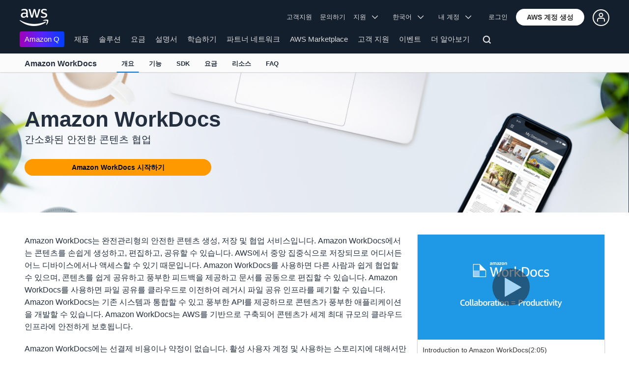

--- FILE ---
content_type: text/html;charset=UTF-8
request_url: https://aws.amazon.com/ko/workdocs/
body_size: 24263
content:
<!doctype html>
<html class="no-js aws-lng-ko_KR aws-with-target" lang="ko-KR" data-static-assets="https://a0.awsstatic.com" data-js-version="1.0.599" data-css-version="1.0.509">
 <head>
  <meta http-equiv="Content-Security-Policy" content="default-src 'self' data: https://a0.awsstatic.com https://prod.us-east-1.ui.gcr-chat.marketing.aws.dev; base-uri 'none'; connect-src 'self' https://*.analytics.console.aws.a2z.com https://*.harmony.a2z.com https://*.marketing.aws.dev https://*.panorama.console.api.aws https://*.prod.chc-features.uxplatform.aws.dev https://*.us-east-1.prod.mrc-sunrise.marketing.aws.dev https://112-tzm-766.mktoresp.com https://112-tzm-766.mktoutil.com https://8810.clrt.ai https://a0.awsstatic.com https://a0.p.awsstatic.com https://a1.awsstatic.com https://amazonwebservices.d2.sc.omtrdc.net https://amazonwebservicesinc.tt.omtrdc.net https://api-v2.builderprofile.aws.dev https://api.regional-table.region-services.aws.a2z.com https://api.us-west-2.prod.pricing.aws.a2z.com https://assets.storylane.io https://auth.aws.amazon.com https://aws.amazon.com https://aws.amazon.com/p/sf/ https://aws.demdex.net https://b0.p.awsstatic.com https://c0.b0.p.awsstatic.com https://calculator.aws https://chatbot-api.us-east-1.prod.mrc-sunrise.marketing.aws.dev https://chatbot-stream-api.us-east-1.prod.mrc-sunrise.marketing.aws.dev https://clientlogger.marketplace.aws.a2z.com https://cm.everesttech.net https://csml-plc-prod.us-west-2.api.aws/plc/csml/logging https://d0.awsstatic.com https://d0.m.awsstatic.com https://d1.awsstatic.com https://d1fgizr415o1r6.cloudfront.net https://d2c.aws.amazon.com https://d3borx6sfvnesb.cloudfront.net https://dftu77xade0tc.cloudfront.net https://dpm.demdex.net https://edge.adobedc.net https://fls-na.amazon.com https://i18n-string.us-west-2.prod.pricing.aws.a2z.com https://iad.staging.prod.tv.awsstatic.com https://infra-api.us-east-1.prod.mrc-sunrise.marketing.aws.dev https://ingestion.aperture-public-api.feedback.console.aws.dev https://livechat-api.us-east-1.prod.mrc-sunrise.marketing.aws.dev https://log.clrt.ai https://pricing-table.us-west-2.prod.site.p.awsstatic.com https://prod-us-west-2.csp-report.marketing.aws.dev https://prod.log.shortbread.aws.dev https://prod.tools.shortbread.aws.dev https://prod.us-east-1.api.gcr-chat.marketing.aws.dev https://prod.us-east-1.rest-bot.gcr-chat.marketing.aws.dev https://prod.us-east-1.ui.gcr-chat.marketing.aws.dev https://prod2.clientlogger.cn-northwest-1.marketplace.aws.a2z.org.cn https://public.lotus.awt.aws.a2z.com https://r0.m.awsstatic.com https://s0.awsstatic.com https://s3.amazonaws.com/aws-messaging-pricing-information/ https://s3.amazonaws.com/public-pricing-agc/ https://spot-bid-advisor.s3.amazonaws.com https://t0.m.awsstatic.com https://target.aws.amazon.com https://token.us-west-2.prod.site.p.awsstatic.com https://tv.awsstatic.com https://view-stage.us-west-2.prod.pricing.aws.a2z.com https://view-staging.us-east-1.prod.plc1-prod.pricing.aws.a2z.com https://vs.aws.amazon.com https://webchat-aws.clink.cn https://wrp.aws.amazon.com https://www.youtube-nocookie.com https://xcxrmtkxx5.execute-api.us-east-1.amazonaws.com/prod/ wss://*.transport.connect.us-east-1.amazonaws.com wss://prod.us-east-1.wss-bot.gcr-chat.marketing.aws.dev wss://webchat-aws.clink.cn; font-src 'self' data: https://a0.awsstatic.com https://f0.awsstatic.com https://fonts.gstatic.com https://prod.us-east-1.ui.gcr-chat.marketing.aws.dev; frame-src 'self' https://*.widget.console.aws.amazon.com https://aws.demdex.net https://aws.storylane.io https://c0.b0.p.awsstatic.com https://calculator.aws https://conversational-experience-worker.widget.console.aws.amazon.com/lotus/isolatedIFrame https://dpm.demdex.net https://pricing-table.us-west-2.prod.site.p.awsstatic.com https://token.us-west-2.prod.site.p.awsstatic.com https://www.youtube-nocookie.com; img-src 'self' blob: data: https://*.vidyard.com https://*.ytimg.com https://a0.awsstatic.com https://amazonwebservices.d2.sc.omtrdc.net https://app-pages.storylane.io https://avatars.builderprofile.aws.dev https://aws-clink2-resource.s3.cn-northwest-1.amazonaws.com.cn https://aws-quickstart.s3.amazonaws.com https://aws.amazon.com https://aws.demdex.net https://awsmedia.s3.amazonaws.com https://chat.us-east-1.prod.mrc-sunrise.marketing.aws.dev https://cm.everesttech.net https://d1.awsstatic.com https://d1d1et6laiqoh9.cloudfront.net https://d2908q01vomqb2.cloudfront.net https://d2c.aws.amazon.com https://d2cpw7vd6a2efr.cloudfront.net https://d36cz9buwru1tt.cloudfront.net https://d7umqicpi7263.cloudfront.net https://docs.aws.amazon.com https://dpm.demdex.net https://fls-na.amazon.com https://google.ca https://google.co.in https://google.co.jp https://google.co.th https://google.co.uk https://google.com https://google.com.ar https://google.com.au https://google.com.br https://google.com.hk https://google.com.mx https://google.com.tr https://google.com.tw https://google.de https://google.es https://google.fr https://google.it https://google.nl https://google.pl https://google.ru https://iad.staging.prod.tv.awsstatic.com https://img.youtube.com https://marketingplatform.google.com https://media.amazonwebservices.com https://p.adsymptotic.com https://pages.awscloud.com https://prod.us-east-1.ui.gcr-chat.marketing.aws.dev https://s3.amazonaws.com/aws-quickstart/ https://ssl-static.libsyn.com https://static-cdn.jtvnw.net https://tv.awsstatic.com https://webchat-aws.clink.cn https://www.google.com https://www.linkedin.com https://yt3.ggpht.com; media-src 'self' blob: https://*.libsyn.com https://a0.awsstatic.com https://anchor.fm https://awsmedia.s3.amazonaws.com https://awspodcastsiberiaent.s3.eu-west-3.amazonaws.com https://chat.us-east-1.prod.mrc-sunrise.marketing.aws.dev https://chtbl.com https://content.production.cdn.art19.com https://d1.awsstatic.com https://d1hemuljm71t2j.cloudfront.net https://d1le29qyzha1u4.cloudfront.net https://d1oqpvwii7b6rh.cloudfront.net https://d1vo51ubqkiilx.cloudfront.net https://d1yyh5dhdgifnx.cloudfront.net https://d2908q01vomqb2.cloudfront.net https://d2a6igt6jhaluh.cloudfront.net https://d3ctxlq1ktw2nl.cloudfront.net https://d3h2ozso0dirfl.cloudfront.net https://dgen8gghn3u86.cloudfront.net https://dk261l6wntthl.cloudfront.net https://download.stormacq.com/aws/podcast/ https://dts.podtrac.com https://iad.staging.prod.tv.awsstatic.com https://media.amazonwebservices.com https://mktg-apac.s3-ap-southeast-1.amazonaws.com https://rss.art19.com https://s3-ap-northeast-1.amazonaws.com/aws-china-media/ https://tv.awsstatic.com https://www.buzzsprout.com; object-src 'none'; script-src 'sha256-pWXceCUuQk/Ea6C+QSp+CpgSnpcfAGfos2+L3NPoeks=' 'nonce-+n2tgA2yq41Jscs4VYQ8a18l35TeYuD3EHCeNKAC5s0=' 'self' blob: https://*.cdn.console.awsstatic.com/ https://*.cdn.uis.awsstatic.com/ https://*.us-east-1.prod.mrc-sunrise.marketing.aws.dev https://a.b.cdn.console.awsstatic.com https://a0.awsstatic.com https://amazonwebservicesinc.tt.omtrdc.net https://cdn.builderprofile.aws.dev https://cx0.m.awsstatic.com https://cxstatic.marketing.aws.dev https://d0.m.awsstatic.com https://d2c.aws.amazon.com https://googleads.g.doubleclick.net https://loader.us-east-1.prod.mrc-sunrise.marketing.aws.dev https://prod.us-east-1.ui.gcr-chat.marketing.aws.dev https://r0.m.awsstatic.com https://spot-price.s3.amazonaws.com https://static.doubleclick.net https://t0.m.awsstatic.com https://token.us-west-2.prod.site.p.awsstatic.com https://website.spot.ec2.aws.a2z.com https://www.google.com https://www.gstatic.com https://www.youtube.com/iframe_api https://www.youtube.com/s/player/; style-src 'self' 'unsafe-inline' https://a0.awsstatic.com https://assets.storylane.io https://prod.us-east-1.ui.gcr-chat.marketing.aws.dev https://t0.m.awsstatic.com https://token.us-west-2.prod.site.p.awsstatic.com" data-report-uri="https://prod-us-west-2.csp-report.marketing.aws.dev/submit">
  <meta http-equiv="content-type" content="text/html; charset=UTF-8">
  <meta name="viewport" content="width=device-width, initial-scale=1.0">
  <link rel="preconnect" href="https://a0.awsstatic.com" crossorigin="anonymous">
  <link rel="dns-prefetch" href="https://a0.awsstatic.com">
  <link rel="dns-prefetch" href="https://d1.awsstatic.com">
  <link rel="dns-prefetch" href="https://amazonwebservicesinc.tt.omtrdc.net">
  <link rel="dns-prefetch" href="https://s0.awsstatic.com">
  <link rel="dns-prefetch" href="https://t0.m.awsstatic.com">
  <link rel="dns-prefetch" href="https://cxstatic.marketing.aws.dev">
  <title>문서 관리 시스템 | 문서 협업 서비스 | Amazon Web Services</title>
  <meta name="description" content="Amazon WorkDocs는 완전관리형의 안전한 콘텐츠 생성, 저장 및 협업 서비스입니다. Amazon WorkDocs에서는 콘텐츠를 손쉽게 생성 및 편집하고 공유하는 것은 물론, 어디서든지 모든 디바이스에서 콘텐츠에 액세스할 수 있습니다.">
  <meta name="robots" content="index, follow">
  <meta property="twitter:title" content="문서 관리 시스템 | 문서 협업 서비스 | Amazon Web Services">
  <meta property="twitter:description" content="Amazon WorkDocs는 완전관리형의 안전한 콘텐츠 생성, 저장 및 협업 서비스입니다. Amazon WorkDocs에서는 콘텐츠를 손쉽게 생성 및 편집하고 공유하는 것은 물론, 어디서든지 모든 디바이스에서 콘텐츠에 액세스할 수 있습니다.">
  <meta property="og:title" content="문서 관리 시스템 | 문서 협업 서비스 | Amazon Web Services">
  <meta http-equiv="X-UA-Compatible" content="IE=edge,chrome=1">
  <link rel="canonical" href="https://aws.amazon.com/ko/workdocs/">
  <link rel="alternate" href="https://aws.amazon.com/ar/workdocs/" hreflang="ar-sa">
  <link rel="alternate" href="https://aws.amazon.com/de/workdocs/" hreflang="de-de">
  <link rel="alternate" href="https://aws.amazon.com/workdocs/" hreflang="en-us">
  <link rel="alternate" href="https://aws.amazon.com/es/workdocs/" hreflang="es-es">
  <link rel="alternate" href="https://aws.amazon.com/fr/workdocs/" hreflang="fr-fr">
  <link rel="alternate" href="https://aws.amazon.com/id/workdocs/" hreflang="id-id">
  <link rel="alternate" href="https://aws.amazon.com/it/workdocs/" hreflang="it-it">
  <link rel="alternate" href="https://aws.amazon.com/jp/workdocs/" hreflang="ja-jp">
  <link rel="alternate" href="https://aws.amazon.com/pt/workdocs/" hreflang="pt-br">
  <link rel="alternate" href="https://aws.amazon.com/ru/workdocs/" hreflang="ru-ru">
  <link rel="alternate" href="https://aws.amazon.com/th/workdocs/" hreflang="th-th">
  <link rel="alternate" href="https://aws.amazon.com/tr/workdocs/" hreflang="tr-tr">
  <link rel="alternate" href="https://aws.amazon.com/vi/workdocs/" hreflang="vi-vn">
  <link rel="alternate" href="https://aws.amazon.com/cn/workdocs/" hreflang="zh-cn">
  <link rel="alternate" href="https://aws.amazon.com/tw/workdocs/" hreflang="zh-tw">
  <script src="https://a0.awsstatic.com/libra/1.0.599/csp/csp-report.js" async="true"></script>
  <meta property="twitter:card" content="summary">
  <meta property="twitter:image" content="https://a0.awsstatic.com/libra-css/images/logos/aws_logo_smile_179x109.png">
  <meta property="twitter:site" content="@awscloud">
  <meta property="fb:pages" content="153063591397681">
  <meta name="baidu-site-verification" content="pjxJUyWxae">
  <meta name="360-site-verification" content="cbe5c6f0249e273e71fffd6d6580ce09">
  <meta name="shenma-site-verification" content="79b94bb338f010af876605819a332e19_1617844070">
  <meta name="sogou_site_verification" content="Ow8cCy3Hgq">
  <link rel="icon" type="image/ico" href="https://a0.awsstatic.com/libra-css/images/site/fav/favicon.ico">
  <link rel="shortcut icon" type="image/ico" href="https://a0.awsstatic.com/libra-css/images/site/fav/favicon.ico">
  <link rel="apple-touch-icon" sizes="57x57" href="https://a0.awsstatic.com/libra-css/images/site/touch-icon-iphone-114-smile.png">
  <link rel="apple-touch-icon" sizes="72x72" href="https://a0.awsstatic.com/libra-css/images/site/touch-icon-ipad-144-smile.png">
  <link rel="apple-touch-icon" sizes="114x114" href="https://a0.awsstatic.com/libra-css/images/site/touch-icon-iphone-114-smile.png">
  <link rel="apple-touch-icon" sizes="144x144" href="https://a0.awsstatic.com/libra-css/images/site/touch-icon-ipad-144-smile.png">
  <meta property="og:type" content="company">
  <meta property="og:url" content="https://aws.amazon.com/ko/workdocs/">
  <meta property="og:image" content="https://a0.awsstatic.com/libra-css/images/logos/aws_logo_smile_1200x630.png">
  <meta property="og:site_name" content="Amazon Web Services, Inc.">
  <meta name="facebook-domain-verification" content="ucogvbvio3zpukhjxw4pcprci7qylr">
  <meta name="google-site-verification" content="XHghG81ulgiW-3EylGcF48sG28tBW5EH0bNUhgo_DrU">
  <meta name="msvalidate.01" content="6F92E52A288E266E30C2797ECB5FCCF3">
  <link rel="stylesheet" href="https://a0.awsstatic.com/libra-css/css/1.0.509/style-awsm-base.css">
  <link rel="stylesheet" href="https://a0.awsstatic.com/libra-css/css/1.0.509/style-awsm-components.css">
  <script type="esms-options">{"noLoadEventRetriggers": true, "nonce":"+n2tgA2yq41Jscs4VYQ8a18l35TeYuD3EHCeNKAC5s0="}</script>
  <script async src="https://a0.awsstatic.com/eb-csr/2.0.6/polyfills/es-module-shims/es-module-shims.js"></script>
  <script type="importmap">{"imports":{"react":"https://a0.awsstatic.com/eb-csr/2.0.6/react/react.js","react/jsx-runtime":"https://a0.awsstatic.com/eb-csr/2.0.6/react/jsx-runtime.js","react-dom":"https://a0.awsstatic.com/eb-csr/2.0.6/react/react-dom.js","react-dom/server":"https://a0.awsstatic.com/eb-csr/2.0.6/react/server-browser.js","react-dom-server-browser":"https://a0.awsstatic.com/eb-csr/2.0.6/react/react-dom-server-browser.js","sanitize-html":"https://a0.awsstatic.com/eb-csr/2.0.6/sanitize-html/index.js","video.js":"https://a0.awsstatic.com/eb-csr/2.0.6/videojs/video.js","videojs-event-tracking":"https://a0.awsstatic.com/eb-csr/2.0.6/videojs/videojs-event-tracking.js","videojs-hotkeys":"https://a0.awsstatic.com/eb-csr/2.0.6/videojs/videojs-hotkeys.js","@amzn/awsmcc":"https://a0.awsstatic.com/awsmcc/1.0.1/bundle/index.js"}}</script>
  <script type="application/json" id="aws-page-settings">
  {
    "supportedLanguages": ["ar","cn","de","en","es","fr","id","it","jp","ko","pt","ru","th","tr","tw","vi"],
    "defaultLanguage": "en",
    "logDataSet": "LIVE:PROD",
    "logInstance": "PUB",
    "csdsEndpoint": "https://d2c.aws.amazon.com/",
    "framework": "v2",
    "g11nLibPath": "https://a0.awsstatic.com/g11n-lib/2.0.108",
    "i18nStringPath": "https://i18n-string.us-west-2.prod.pricing.aws.a2z.com",
    "libraCSSPath": "https://a0.awsstatic.com/libra-css/css/1.0.509",
    "libraCSSImagePath": "https://a0.awsstatic.com/libra-css/images",
    "isLoggingEnabled": true,
    "currentLanguage": "ko-KR",
    "currentStage": "Prod",
    "isBJS": false,
    "isMarketplace": false,
    "isRTL": false,
    "requireBaseUrl": "https://a0.awsstatic.com",
    "requirePackages":[
      {
          "name": "libra",
          "location": "libra/1.0.599"
      }
    ],
    "requirePaths": {
      "directories": "https://a0.awsstatic.com/libra/1.0.599/directories",
      "libra-cardsui": "https://a0.awsstatic.com/libra/1.0.599/libra-cardsui",
      "librastandardlib": "https://a0.awsstatic.com/libra/1.0.599/librastandardlib",
      "aws-blog": "https://a0.awsstatic.com/aws-blog/1.0.80/js",
      "plc": "https://a0.awsstatic.com/plc/js/1.0.138/plc",
      "scripts": "libra/1.0.599/v1-polyfills/scripts",
      "libra-search": "https://a0.awsstatic.com/libra-search/1.0.19/js",
      "pricing-calculator": "https://a0.awsstatic.com/pricing-calculator/js/1.0.2",
      "pricing-savings-plan": "https://a0.awsstatic.com/pricing-savings-plan/js/1.0.23"
    },
    "staticAssetPath": "https://a0.awsstatic.com",
    "jsAssetPath": "https://a0.awsstatic.com/libra/1.0.599",
    "awstvVideoAssetOrigin": "https://tv.awsstatic.com",
    "awstvVideoAPIOrigin": "//aws.amazon.com"
  }
</script>
  <script src="https://a0.awsstatic.com/libra/1.0.599/libra-head.js"></script>
  <script src="https://a0.awsstatic.com/s_code/js/3.0/awshome_s_code.js"></script>
  <script async src="https://a0.awsstatic.com/da/js/1.0.51/aws-da.js"></script>
  <link rel="stylesheet" href="https://a0.awsstatic.com/eb-csr/2.0.6/orchestrate.css">
  <script type="module" async="true" src="https://a0.awsstatic.com/eb-csr/2.0.6/orchestrate.js"></script>
  <script type="application/json" id="target-mediator">{"pageLanguage":"ko","supportedLanguages":["ar","cn","de","en","es","fr","id","it","jp","ko","pt","ru","th","tr","tw","vi"],"offerOrigin":"https://s0.awsstatic.com"}</script>
  <script data-js-script="target-mediator" src="https://a0.awsstatic.com/target/1.0.126/aws-target-mediator.js" async="true"></script>
  <script type="module" async id="awsm-csa" data-awsm-csa-meta="{&quot;env&quot;:{&quot;stage&quot;:&quot;prod&quot;}}" src="https://d0.m.awsstatic.com/awsm-acslibs/1.0.0/bundle/index.js"></script>
 </head>
 <body class="awsm">
  <script id="awsc-panorama-bundle" type="text/javascript" src="https://prod.pa.cdn.uis.awsstatic.com/panorama-nav-init.js" data-config="{&quot;appEntity&quot;:&quot;aws-marketing&quot;,&quot;region&quot;:&quot;us-west-1&quot;,&quot;service&quot;:&quot;global-site&quot;,&quot;trackerConstants&quot;:{&quot;cookieDomain&quot;:&quot;aws.amazon.com&quot;}}" async="true"></script>
  <a id="aws-page-skip-to-main" class="lb-sr-only lb-sr-only-focusable lb-bold lb-skip-el" href="#aws-page-content-main"> 메인 콘텐츠로 건너뛰기</a>
  <header id="aws-page-header" class="awsm m-page-header lb-with-mobile-subrow" role="banner">
   <div id="m-nav" class="m-nav" role="navigation" aria-label="글로벌 내비게이션">
    <div class="m-nav-header lb-clearfix" data-menu-url="https://s0.awsstatic.com/ko_KR/nav/v3/panel-content/desktop/index.html">
     <div class="m-nav-logo">
      <div class="lb-bg-logo aws-amazon_web_services_smile-header-desktop-en">
       <a href="https://aws.amazon.com/ko/?nc2=h_lg"><span>Amazon Web Services 홈페이지로 돌아가려면 여기를 클릭하세요.</span></a>
      </div>
     </div>
     <nav class="m-nav-secondary-links" style="min-width: 620px" aria-label="보조 글로벌 내비게이션">
      <a href="https://console.aws.amazon.com/support/home?nc2=h_ql_cu">고객지원</a> <a href="/ko/contact-us/?nc2=h_header">문의하기</a> <a class="lb-txt-none lb-tiny-iblock lb-txt-13 lb-txt lb-has-trigger-indicator" href="#" data-mbox-ignore="true" data-lb-popover-trigger="popover-support-selector" role="button" aria-expanded="false" aria-label="Explore support options" id="popover-popover-support-selector-trigger" aria-controls="popover-support-selector" aria-haspopup="true"> 지원 &nbsp; 
       <svg viewbox="0 0 16 16" fill="none" xmlns="http://www.w3.org/2000/svg" class="icon-chevron-down lb-trigger-mount">
        <path d="M1 4.5L8 11.5L15 4.5" stroke-width="2" stroke-linecap="round" stroke-linejoin="round" />
       </svg> </a> <a id="m-nav-language-selector" class="lb-tiny-iblock lb-txt lb-has-trigger-indicator" href="#" data-lb-popover-trigger="popover-language-selector" data-language="ko" aria-label="사이트 언어 설정" role="button" aria-controls="popover-language-selector" aria-expanded="false" aria-haspopup="true"> 한국어 &nbsp; 
       <svg viewbox="0 0 16 16" fill="none" xmlns="http://www.w3.org/2000/svg" class="icon-chevron-down lb-trigger-mount">
        <path d="M1 4.5L8 11.5L15 4.5" stroke-width="2" stroke-linecap="round" stroke-linejoin="round" />
       </svg> </a> <a class="lb-tiny-iblock lb-txt lb-has-trigger-indicator" href="#" data-lb-popover-trigger="popover-my-account" aria-label="계정 옵션 액세스" role="button" aria-controls="popover-my-account" aria-expanded="false" aria-haspopup="true"> 내 계정 &nbsp; 
       <svg viewbox="0 0 16 16" fill="none" xmlns="http://www.w3.org/2000/svg" class="icon-chevron-down lb-trigger-mount">
        <path d="M1 4.5L8 11.5L15 4.5" stroke-width="2" stroke-linecap="round" stroke-linejoin="round" />
       </svg> </a>
      <div class="m-nav-cta-btn">
       <div class="lb-mbox js-mbox" data-lb-comp="mbox" data-lb-comp-ignore="true" data-mbox="en_header_nav_cta">
        <div class="lb-data-attr-wrapper data-attr-wrapper" data-da-type="so" data-da-so-type="viewport" data-da-so-language="ko" data-da-so-category="monitoring" data-da-so-name="nav-buttons" data-da-so-version="sign-up-sign-in-all" data-da-so-url="nav">
         <div class="data-attr-wrapper lb-tiny-iblock lb-none-pad lb-box" data-da-type="so" data-da-so-type="viewport" data-da-so-language="ko" data-da-so-category="monitoring" data-da-so-name="nav-buttons" data-da-so-version="prospect-sign-in" data-da-so-url="all">
          <a class="lb-txt-none lb-tiny-iblock lb-txt-13 lb-txt" style="padding-top:8px; padding-right:13px;" href="https://console.aws.amazon.com/console/home?nc2=h_ct&amp;src=header-signin"> 로그인</a>
         </div>
         <div class="data-attr-wrapper lb-tiny-iblock lb-none-v-margin lb-btn" data-da-type="so" data-da-so-type="viewport" data-da-so-language="ko" data-da-so-category="monitoring" data-da-so-name="nav-buttons" data-da-so-version="prospect-signup" data-da-so-url="all">
          <a class="lb-btn-p-primary" href="https://portal.aws.amazon.com/gp/aws/developer/registration/index.html?nc2=h_ct&amp;src=header_signup" data-trk-params="{&quot;trkOverrideWithQs&quot;:true}" role="button"> <span> AWS 계정 생성</span> </a>
         </div>
        </div>
       </div>
       <div class="lb-mbox js-mbox" data-lb-comp="mbox" data-lb-comp-ignore="true" data-mbox="en_header_desktop_nav_cta_test">
        <div class="data-attr-wrapper lb-tiny-iblock lb-none-pad lb-box" style="padding-top:2px; padding-left:13px;" data-da-type="so" data-da-so-category="monitoring" data-da-so-language="ko" data-da-so-name="builder-id-dropdown-button" data-da-so-type="viewport" data-da-so-version="main-button-clicks" data-da-so-url="desktop">
         <div class="lb-tiny-iblock lb-box">
          <div class="lb-tiny-iblock lb-micro-v-margin lb-btn lb-icon-only" data-myaws-auth-hidden-only="true">
           <a class="lb-btn-da-primary-rounded" href="#" data-mbox-ignore="true" data-lb-popover-trigger="signed-out-options" role="button" aria-expanded="false" aria-label="AWS Builder Id options" id="popover-signed-out-options-trigger" aria-controls="signed-out-options" aria-haspopup="true"> <span> <i class="icon-user-o-aura lb-before"></i></span> </a>
          </div>
          <div class="lb-tiny-iblock lb-micro-v-margin m-no-auth lb-btn lb-icon-only" data-myaws-auth-only="true">
           <a class="lb-btn-da-primary-rounded" href="#" data-mbox-ignore="true" data-lb-popover-trigger="signed-in-options" role="button" aria-expanded="false" aria-label="AWS Builder Id options" id="popover-signed-in-options-trigger" aria-controls="signed-in-options" aria-haspopup="true"> <span> <i class="icon-user-aura lb-before"></i></span> </a>
          </div>
         </div>
         <div class="lb-none-pad lb-popover lb-popover-rounded lb-popover-mid-small" style="padding-top:40px; padding-left:40px; padding-bottom:40px; padding-right:40px;" data-lb-comp="popover" data-id="signed-out-options" id="signed-out-options" aria-modal="false" aria-labelledby="popover-signed-out-options-trigger" data-action="hover" data-position="top">
          <a class="lb-popover-close" role="button" tabindex="0" aria-label="닫기" title="닫기"> <span class="lb-sr-only">닫기</span> </a>
          <div class="lb-tiny-align-center lb-txt-bold lb-txt-none lb-txt-20 lb-none-v-margin lb-txt">프로필</div>
          <div class="lb-tiny-align-center lb-txt-none lb-none-v-margin lb-txt">프로필은 일부 AWS 환경과의 상호 작용을 개선하는 데 도움이 됩니다.</div>
          <div class="lb-none-pad lb-none-v-margin lb-box" style="margin-top:32px;">
           <div class="lb-data-attr-wrapper data-attr-wrapper" data-da-type="so" data-da-so-category="monitoring" data-da-so-language="ko" data-da-so-name="builder-id-dropdown-button" data-da-so-type="viewport" data-da-so-version="sign-in-button" data-da-so-url="desktop">
            <div class="lb-xlarge-radius lb-border-p lb-none-pad lb-box" style="background-color:rgb(17,22,29); color:rgb(17,22,29); border-color:rgb(17,22,29);">
             <a class="lb-tiny-align-center lb-txt-none lb-none-pad lb-none-v-margin lb-txt" style="padding-top:5px; color:#f5f5f5; padding-bottom:5px;" data-myaws-requested-url="true" href="https://auth.aws.amazon.com/sign-in"> 로그인</a>
            </div>
           </div>
          </div>
         </div>
         <div class="lb-none-pad lb-popover lb-popover-rounded lb-popover-mid-small" style="padding-top:40px; padding-left:40px; padding-bottom:40px; padding-right:40px;" data-lb-comp="popover" data-id="signed-in-options" id="signed-in-options" aria-modal="false" aria-labelledby="popover-signed-in-options-trigger" data-action="hover" data-position="top">
          <a class="lb-popover-close" role="button" tabindex="0" aria-label="닫기" title="닫기"> <span class="lb-sr-only">닫기</span> </a>
          <div class="lb-tiny-align-center lb-txt-bold lb-txt-none lb-txt-20 lb-none-v-margin lb-txt">프로필</div>
          <div class="lb-tiny-align-center lb-txt-none lb-none-v-margin lb-txt">프로필은 일부 AWS 환경과의 상호 작용을 개선하는 데 도움이 됩니다.</div>
          <div class="lb-none-pad lb-none-v-margin lb-box" style="margin-top:32px;">
           <div class="lb-data-attr-wrapper data-attr-wrapper" data-da-type="so" data-da-so-category="monitoring" data-da-so-language="ko" data-da-so-name="builder-id-dropdown-button" data-da-so-type="viewport" data-da-so-version="view-profile" data-da-so-url="desktop">
            <div class="lb-xlarge-radius lb-border-p lb-none-pad lb-box" style="color:rgb(17,22,29); border-color:rgb(17,22,29);">
             <a class="lb-tiny-align-center lb-txt-none lb-none-v-margin lb-txt" style="padding-top:5px; color:rgb(17,22,29); padding-bottom:5px;" href="https://aws.amazon.com/profile"> 프로필 보기</a>
            </div>
           </div>
           <div class="lb-data-attr-wrapper data-attr-wrapper" data-da-type="so" data-da-so-category="monitoring" data-da-so-language="ko" data-da-so-name="builder-id-dropdown-button" data-da-so-type="viewport" data-da-so-version="log-out" data-da-so-url="desktop">
            <a class="lb-tiny-align-center lb-txt-none lb-none-v-margin lb-txt" style="color:rgb(17,22,29); margin-top:16px;" data-myaws-requested-url="true" href="https://auth.aws.amazon.com/sign-out"> 로그아웃</a>
           </div>
          </div>
         </div>
        </div>
       </div>
      </div>
     </nav>
     <div class="m-nav-primary-group">
      <nav class="m-nav-primary-links" aria-label="기본 글로벌 내비게이션">
       <i class="m-nav-angle-left-icon" aria-hidden="true"></i>
       <ul>
        <li aria-expanded="false"><span><a href="https://aws.amazon.com/q/?nc2=h_ql_prod_l1_q" class="m-nav-featured">Amazon Q</a></span></li>
        <li aria-expanded="false"><span><a href="/ko/products/?nc2=h_ql_prod" data-panel="m-nav-panel-products">제품</a></span></li>
        <li aria-expanded="false"><span><a href="/ko/solutions/?nc2=h_ql_sol" data-panel="m-nav-panel-solutions">솔루션</a></span></li>
        <li aria-expanded="false"><span><a href="/ko/pricing/?nc2=h_ql_pr" data-panel="m-nav-panel-pricing">요금</a></span></li>
        <li aria-expanded="false"><span><a href="https://aws.amazon.com/documentation-overview/?nc2=h_ql_doc_do" data-panel="m-nav-panel-documentation">설명서</a></span></li>
        <li aria-expanded="false"><span><a href="/ko/getting-started/?nc2=h_ql_gs" data-panel="m-nav-panel-learn">학습하기</a></span></li>
        <li aria-expanded="false"><span><a href="/ko/partners/?nc2=h_ql_pn" data-panel="m-nav-panel-partner">파트너 네트워크</a></span></li>
        <li aria-expanded="false"><span><a href="https://aws.amazon.com/marketplace/?nc2=h_ql_mp" data-panel="m-nav-panel-marketplace">AWS Marketplace</a></span></li>
        <li aria-expanded="false"><span><a href="/ko/customer-enablement/?nc2=h_ql_ce" data-panel="m-nav-panel-customer">고객 지원</a></span></li>
        <li aria-expanded="false"><span><a href="/ko/events/?nc2=h_ql_ev" data-panel="m-nav-panel-events">이벤트</a></span></li>
        <li aria-expanded="false"><span><a href="/ko/contact-us/?nc2=h_ql_exm" data-panel="m-nav-panel-more">더 알아보기 </a></span></li>
       </ul>
       <div class="m-nav-icon-group">
        <i class="m-nav-angle-right-icon" aria-hidden="true"></i>
        <button class="m-nav-search-icon" tabindex="0" aria-expanded="false" aria-label="검색">
         <svg viewbox="0 0 16 16" fill="none" xmlns="http://www.w3.org/2000/svg" class="icon-magnify">
          <path d="M10.5 10.5L14.5 14.5" stroke-width="2" stroke-linejoin="round" /> <path d="M7 12.5C10.0376 12.5 12.5 10.0376 12.5 7C12.5 3.96243 10.0376 1.5 7 1.5C3.96243 1.5 1.5 3.96243 1.5 7C1.5 10.0376 3.96243 12.5 7 12.5Z" stroke-width="2" stroke-linejoin="round" />
         </svg>
        </button>
       </div>
      </nav>
      <div id="m-nav-desktop-search" class="m-nav-search">
       <form action="https://aws.amazon.com/search/" role="search">
        <div class="m-typeahead" data-directory-id="typeahead-suggestions" data-lb-comp="typeahead">
         <input class="m-nav-search-field" placeholder="검색" autocomplete="off" spellcheck="false" dir="auto" type="text" name="searchQuery">
        </div>
       </form>
       <i class="m-nav-close-icon" role="button" aria-label="닫기"></i>
      </div>
     </div>
    </div>
    <div class="lb-popover lb-popover-aui lb-popover-tiny" data-lb-comp="popover" data-id="popover-language-selector" id="popover-language-selector" aria-modal="false" aria-labelledby="popover-popover-language-selector-trigger" data-action="hover" data-position="top">
     <a class="lb-popover-close" role="button" tabindex="0" aria-label="닫기" title="닫기"> <span class="lb-sr-only">닫기</span> </a>
     <div class="lb-grid lb-row lb-row-max-large lb-snap">
      <div class="lb-col lb-tiny-24 lb-mid-12">
       <ul class="lb-txt-none lb-ul lb-list-style-none lb-tiny-ul-block">
        <li lang="ar-SA" translate="no" data-language="ar"><a href="https://aws.amazon.com/ar/?nc1=h_ls">عربي</a></li>
        <li lang="id-ID" translate="no" data-language="id"><a href="https://aws.amazon.com/id/?nc1=h_ls">Bahasa Indonesia</a></li>
        <li lang="de-DE" translate="no" data-language="de"><a href="https://aws.amazon.com/de/?nc1=h_ls">Deutsch</a></li>
        <li lang="en-US" translate="no" data-language="en"><a href="https://aws.amazon.com/?nc1=h_ls">English</a></li>
        <li lang="es-ES" translate="no" data-language="es"><a href="https://aws.amazon.com/es/?nc1=h_ls">Español</a></li>
        <li lang="fr-FR" translate="no" data-language="fr"><a href="https://aws.amazon.com/fr/?nc1=h_ls">Français</a></li>
        <li lang="it-IT" translate="no" data-language="it"><a href="https://aws.amazon.com/it/?nc1=h_ls">Italiano</a></li>
        <li lang="pt-BR" translate="no" data-language="pt"><a href="https://aws.amazon.com/pt/?nc1=h_ls">Português</a></li>
       </ul>
      </div>
      <div class="lb-col lb-tiny-24 lb-mid-12">
       <ul class="lb-txt-none lb-ul lb-list-style-none lb-tiny-ul-block">
        <li lang="vi-VN" translate="no" data-language="vi"><a href="https://aws.amazon.com/vi/?nc1=f_ls">Tiếng Việt</a></li>
        <li lang="tr-TR" translate="no" data-language="tr"><a href="https://aws.amazon.com/tr/?nc1=h_ls">Türkçe</a></li>
        <li lang="ru-RU" translate="no" data-language="ru"><a href="https://aws.amazon.com/ru/?nc1=h_ls">Ρусский</a></li>
        <li lang="th-TH" translate="no" data-language="th"><a href="https://aws.amazon.com/th/?nc1=f_ls">ไทย</a></li>
        <li lang="ja-JP" translate="no" data-language="jp"><a href="https://aws.amazon.com/jp/?nc1=h_ls">日本語</a></li>
        <li lang="ko-KR" translate="no" data-language="ko"><a href="https://aws.amazon.com/ko/?nc1=h_ls">한국어</a></li>
        <li lang="zh-CN" translate="no" data-language="cn"><a href="https://aws.amazon.com/cn/?nc1=h_ls">中文 (简体)</a></li>
        <li lang="zh-TW" translate="no" data-language="tw"><a href="https://aws.amazon.com/tw/?nc1=h_ls">中文 (繁體)</a></li>
       </ul>
      </div>
     </div>
    </div>
    <div class="lb-popover lb-popover-aui lb-popover-tiny" data-lb-comp="popover" data-id="popover-my-account" id="popover-my-account" aria-modal="false" aria-labelledby="popover-popover-my-account-trigger" data-action="hover" data-position="top">
     <a class="lb-popover-close" role="button" tabindex="0" aria-label="닫기" title="닫기"> <span class="lb-sr-only">닫기</span> </a>
     <ul class="lb-txt-none lb-ul lb-list-style-none lb-tiny-ul-block">
      <li class="m-no-auth" data-myaws-auth-only="true"><a href="/ko/profile/?nc2=h_m_mc">내 프로필</a></li>
      <li class="m-no-auth" data-myaws-auth-only="true"><a href="https://auth.aws.amazon.com/sign-out/?nc2=h_m_mc">AWS Builder ID에서 로그아웃</a></li>
      <li><a href="https://console.aws.amazon.com/?nc2=h_m_mc">AWS Management Console</a></li>
      <li><a href="https://console.aws.amazon.com/billing/home#/account?nc2=h_m_ma">계정 설정</a></li>
      <li><a href="https://console.aws.amazon.com/billing/home?nc2=h_m_bc">결제 및 비용 관리</a></li>
      <li><a href="https://console.aws.amazon.com/iam/home?nc2=h_m_sc#security_credential">보안 자격 증명</a></li>
      <li><a href="https://phd.aws.amazon.com/?nc2=h_m_sc">AWS Personal Health Dashboard</a></li>
     </ul>
    </div>
    <div class="lb-popover lb-popover-aui lb-popover-tiny" data-lb-comp="popover" data-id="popover-support-selector" id="popover-support-selector" aria-modal="false" aria-labelledby="popover-popover-support-selector-trigger" data-action="hover" data-position="top">
     <a class="lb-popover-close" role="button" tabindex="0" aria-label="닫기" title="닫기"> <span class="lb-sr-only">닫기</span> </a>
     <ul class="lb-txt-none lb-ul lb-list-style-none lb-tiny-ul-block">
      <li><a href="https://console.aws.amazon.com/support/home/?nc2=h_ql_cu">지원 센터</a></li>
      <li><a href="https://iq.aws.amazon.com/?utm=mkt.nav">전문가의 도움</a></li>
      <li><a href="https://repost.aws/knowledge-center/?nc2=h_m_ma">지식 센터</a></li>
      <li><a href="/ko/premiumsupport/?nc2=h_m_bc">AWS Support 개요</a></li>
      <li><a href="https://repost.aws/">AWS re:Post</a></li>
     </ul>
    </div>
    <script type="text/x-handlebars-template" data-hbs-template-path="nav-desktop/suggestions" data-hbs-context="{&quot;pricingText&quot;:&quot;요금&quot;,&quot;documentationText&quot;:&quot;설명서&quot;,&quot;calculatorText&quot;:&quot;계산기&quot;}"></script>
    <script type="text/x-handlebars-template" data-hbs-template-path="nav-desktop/products-head" data-hbs-context="{&quot;productsText&quot;:&quot;제품&quot;}"></script>
    <script type="text/x-handlebars-template" data-hbs-template-path="nav-desktop/keypages-head" data-hbs-context="{&quot;relatedPagesText&quot;:&quot;관련 페이지&quot;}"></script>
    <script type="text/x-handlebars-template" data-hbs-template-path="nav-desktop/tutorials-head" data-hbs-context="{&quot;tutorialsText&quot;:&quot;자습서&quot;}"></script>
    <script type="text/x-handlebars-template" data-hbs-template-path="nav-desktop/blogs-head" data-hbs-context="{&quot;blogsText&quot;:&quot;블로그&quot;}"></script>
    <script type="text/x-handlebars-template" data-hbs-template-path="nav-desktop/see-all" data-hbs-context="{&quot;resultsText&quot;:&quot;더 많은 결과보기&quot;}"></script>
   </div>
   <div id="m-nav-mobile" class="m-nav-mobile" role="navigation" aria-label="모바일용 글로벌 내비게이션">
    <div id="m-nav-mobile-header" class="m-nav-mobile-header m-nav-mobile-with-sub-row" data-menu-url="https://s0.awsstatic.com/ko_KR/nav/v3/panel-content/mobile/index.html">
     <div class="lb-bg-logo aws-amazon_web_services_smile-header-mobile-en">
      <a href="https://aws.amazon.com/ko/?nc2=h_lg"><span>Amazon Web Services 홈 페이지로 돌아가려면 여기를 클릭하십시오.</span></a>
     </div>
     <div class="m-nav-mobile-button-group">
      <button class="m-nav-mobile-button icon-search" tabindex="0" aria-expanded="false" aria-label="검색">
       <svg viewbox="0 0 16 16" fill="none" xmlns="http://www.w3.org/2000/svg">
        <path d="M10.5 10.5L14.5 14.5" stroke-width="2" stroke-linejoin="round" /> <path d="M7 12.5C10.0376 12.5 12.5 10.0376 12.5 7C12.5 3.96243 10.0376 1.5 7 1.5C3.96243 1.5 1.5 3.96243 1.5 7C1.5 10.0376 3.96243 12.5 7 12.5Z" stroke-width="2" stroke-linejoin="round" />
       </svg>
      </button>
      <button class="m-nav-mobile-button icon-reorder" tabindex="0" aria-expanded="false" aria-label="메뉴">
       <svg viewbox="0 0 16 16" fill="none" xmlns="http://www.w3.org/2000/svg">
        <path d="M15 3H1" stroke-width="2" stroke-linejoin="round" /> <path d="M15 8H1" stroke-width="2" stroke-linejoin="round" /> <path d="M15 13H1" stroke-width="2" stroke-linejoin="round" />
       </svg>
      </button>
      <div class="lb-mbox js-mbox" data-lb-comp="mbox" data-lb-comp-ignore="true" data-mbox="en_header_mobile_nav_cta_test"></div>
     </div>
     <div id="m-nav-mobile-sub-row" class="m-nav-mobile-sub-row">
      <div class="data-attr-wrapper lb-btn" data-da-type="so" data-da-so-category="monitoring" data-da-so-language="ko" data-da-so-name="global-mobile-sticky-cta-buttons" data-da-so-type="viewport" data-da-so-version="get-started-for-free-cta" data-da-so-url="all">
       <a class="lb-btn-p-primary" href="https://portal.aws.amazon.com/gp/aws/developer/registration/index.html?nc2=h_mobile" role="button"> <span> 무료로 시작</span> </a>
      </div>
      <div class="data-attr-wrapper lb-btn" data-da-type="so" data-da-so-category="monitoring" data-da-so-language="ko" data-da-so-name="global-mobile-sticky-cta-buttons" data-da-so-type="viewport" data-da-so-version="contact-us">
       <a class="lb-btn-p" href="https://aws.amazon.com/contact-us/?nc2=h_mobile" role="button"> <span> AWS에 문의하기</span> </a>
      </div>
     </div>
    </div>
    <div id="m-nav-mobile-search" class="m-nav-mobile-search">
     <form action="https://aws.amazon.com/search" role="search">
      <div class="m-typeahead">
       <input class="m-nav-search-field" placeholder="검색" autocomplete="off" spellcheck="false" dir="auto" type="text" name="searchQuery">
      </div>
     </form>
    </div>
    <nav id="m-nav-trimdown" aria-label="모바일용 압축된 글로벌 내비게이션">
     <ul class="m-nav-mobile-menu-group">
      <li><a href="/ko/products/?nc2=h_mo"> <span class="m-nav-link-title">제품</span> </a></li>
      <li><a href="/ko/solutions/?nc2=h_mo"> <span class="m-nav-link-title">솔루션</span> </a></li>
      <li><a href="/ko/pricing/?nc2=h_mo"> <span class="m-nav-link-title">요금</span> </a></li>
      <li><a href="/ko/what-is-aws/?nc2=h_mo"> <span class="m-nav-link-title">AWS 소개</span> </a></li>
      <li><a href="/ko/getting-started/?nc2=h_mo"> <span class="m-nav-link-title">시작하기</span> </a></li>
      <li><a href="https://aws.amazon.com/documentation-overview/?nc2=h_mo"> <span class="m-nav-link-title">설명서</span> </a></li>
      <li><a href="/ko/training/?nc2=h_mo"> <span class="m-nav-link-title">교육 및 자격증</span> </a></li>
      <li><a href="/ko/developer/?nc2=h_mo"> <span class="m-nav-link-title">개발자 센터</span> </a></li>
      <li><a href="/ko/solutions/case-studies/?nc2=h_mo"> <span class="m-nav-link-title">고객 성공 사례</span> </a></li>
      <li><a href="/ko/partners/?nc2=h_mo"> <span class="m-nav-link-title">파트너 네트워크</span> </a></li>
      <li><a href="https://aws.amazon.com/marketplace/?nc2=h_mo"> <span class="m-nav-link-title">AWS Marketplace</span> </a></li>
      <li><a href="https://console.aws.amazon.com/support/home?nc2=h_ql_cu"> <span class="m-nav-link-title">지원</span> </a></li>
      <li><a href="https://repost.aws/"> <span class="m-nav-link-title">AWS re:Post</span> </a></li>
      <li><a href="https://console.aws.amazon.com/console/home"> <span class="m-nav-link-title">콘솔에 로그인</span> </a></li>
      <li><a href="/ko/console/mobile/"> <span class="m-nav-link-title">모바일 앱 다운로드</span> </a></li>
     </ul>
    </nav>
   </div>
   <div class="lb-sticky-subnav" data-lb-comp="sticky-subnav" data-lb-page-path="/ko/workdocs/">
    <div class="lb-row lb-row-max-large lb-snap">
     <div class="lb-tiny-24 lb-sticky-subnav-content">
      <div class="lb-sticky-subnav-title">
       <a class="lb-txt-none lb-txt lb-current-page-link" style="color:#232f3e;" href="/ko/workdocs/"> Amazon WorkDocs</a>
      </div>
      <div class="lb-sticky-subnav-links">
       <a class="lb-txt-bold lb-txt-none lb-txt lb-current-page-link" style="color:#232f3e;" href="/ko/workdocs/"> 개요</a> <a class="lb-txt-bold lb-txt-none lb-txt" style="color:#232f3e;" href="/ko/workdocs/features/"> 기능</a> <a class="lb-txt-bold lb-txt-none lb-txt" style="color:#232f3e;" href="/ko/workdocs/sdk/"> SDK</a> <a class="lb-txt-bold lb-txt-none lb-txt" style="color:#232f3e;" href="/ko/workdocs/pricing/"> 요금</a> <a class="lb-txt-bold lb-txt-none lb-txt" style="color:#232f3e;" href="/ko/workdocs/resources/"> 리소스</a> <a class="lb-txt-bold lb-txt-none lb-txt" style="color:#232f3e;" href="/ko/workdocs/faq/"> FAQ</a>
      </div>
     </div>
    </div>
   </div>
  </header>
  <div id="aws-page-content" class="lb-page-content lb-page-with-sticky-subnav" style="padding-top:0px; padding-bottom:0px;" data-page-alert-target="true">
   <main id="aws-page-content-main" role="main" tabindex="-1">
    <div class="lb-bg-center-top-cover lb-mid-pad lb-none-v-margin lb-grid" style="background-color:#232f3e; padding-top:60px; padding-bottom:60px; margin-top:0px; background-image:url('https://d1.awsstatic.com/product-marketing/WorkDocs/WorkDocs-1118-Banner@2x.287591f975b5e0469d7475ae5f2efbb9c02a5d2d.png');">
     <div class="lb-row lb-row-max-large lb-snap">
      <div class="lb-col lb-tiny-24 lb-mid-24">
       <h1 id="Amazon_WorkDocs" class="lb-txt-bold lb-txt-white lb-txt-44 lb-none-v-margin lb-h1-large lb-title" style="color:#232f3e; margin-top:10px; margin-bottom:0px;">Amazon WorkDocs</h1>
       <div class="lb-none-pad lb-grid lb-row lb-row-max-large lb-snap" style="margin-top:0px; margin-bottom:0px;">
        <div class="lb-col lb-tiny-24 lb-mid-12">
         <h3 id="Secure_content_collaboration.2C_simplified" class="lb-txt-normal lb-txt-white lb-none-v-margin lb-h3 lb-title" style="color:#232f3e; margin-top:0px; margin-bottom:0px;">간소화된 안전한 콘텐츠 협업</h3>
        </div>
        <div class="lb-col lb-tiny-24 lb-mid-12"></div>
       </div>
       <div class="lb-none-pad lb-none-v-margin lb-grid lb-row lb-row-max-large lb-snap" style="margin-top:10px; margin-bottom:0px;">
        <div class="lb-col lb-tiny-24 lb-mid-8">
         <div class="lb-mbox js-mbox" data-lb-comp="mbox" data-lb-comp-ignore="true" data-mbox="en_pdp_hero_cta">
          <div class="lb-btn">
           <a class="lb-btn-p-primary" href="https://console.aws.amazon.com/zocalo" role="button"> <span> Amazon WorkDocs 시작하기</span> </a>
          </div>
         </div>
        </div>
        <div class="lb-col lb-tiny-24 lb-mid-8"></div>
        <div class="lb-col lb-tiny-24 lb-mid-8"></div>
       </div>
      </div>
     </div>
    </div>
    <div class="lb-mbox js-mbox" data-lb-comp="mbox" data-lb-comp-ignore="true" data-mbox="en_ribbon_below-hero"></div>
    <div class="lb-mid-pad lb-none-v-margin lb-grid">
     <div class="lb-row lb-row-max-large lb-snap">
      <div class="lb-col lb-tiny-24 lb-mid-16">
       <div class="lb-tiny-align-left lb-small-align-left lb-mid-align-left lb-large-align-left lb-xlarge-align-left lb-txt-light lb-txt-16 lb-rtxt" style="color:#232f3e;">
        <p>Amazon WorkDocs는 완전관리형의 안전한 콘텐츠 생성, 저장 및 협업 서비스입니다. Amazon WorkDocs에서는 콘텐츠를 손쉽게 생성하고, 편집하고, 공유할 수 있습니다. AWS에서 중앙 집중식으로 저장되므로 어디서든 어느 디바이스에서나 액세스할 수 있기 때문입니다. Amazon WorkDocs를 사용하면 다른 사람과 쉽게 협업할 수 있으며, 콘텐츠를 쉽게 공유하고 풍부한 피드백을 제공하고 문서를 공동으로 편집할 수 있습니다. Amazon WorkDocs를 사용하면 파일 공유를 클라우드로 이전하여 레거시 파일 공유 인프라를 폐기할 수 있습니다. Amazon WorkDocs는 기존 시스템과 통합할 수 있고 풍부한 API를 제공하므로 콘텐츠가 풍부한 애플리케이션을 개발할 수 있습니다. Amazon WorkDocs는 AWS를 기반으로 구축되어 콘텐츠가 세계 최대 규모의 클라우드 인프라에 안전하게 보호됩니다.</p>
        <p>Amazon WorkDocs에는 선결제 비용이나 약정이 없습니다. 활성 사용자 계정 및 사용하는 스토리지에 대해서만 비용을 지불하면 됩니다.</p>
       </div>
      </div>
      <div class="lb-col lb-tiny-24 lb-mid-8">
       <script type="application/ld+json">{"@context":"https://schema.org/","@type":"VideoObject","name":"Introduction to Amazon WorkDocs(2:05)","uploadDate":"2025-06-24T00:00Z","thumbnailUrl":"https://i.ytimg.com/vi/DGQGYgiYdnA/maxresdefault.jpg","embedUrl":"https://www.youtube-nocookie.com/embed/DGQGYgiYdnA"}</script>
       <div class="lb-video lb-video-p" data-source="youtube" data-lb-comp="video" data-youtube-id="DGQGYgiYdnA" data-video-title="Introduction to Amazon WorkDocs(2:05)" data-placement="inPlace">
        <figure>
         <div class="video-js"></div>
         <figcaption>
          <div>Introduction to Amazon WorkDocs(2:05)</div>
         </figcaption>
        </figure>
       </div>
      </div>
     </div>
    </div>
    <div class="lb-mid-pad lb-none-v-margin lb-grid" style="background-color:#F1F4F6;">
     <div class="lb-row lb-row-max-large lb-snap">
      <div class="lb-col lb-tiny-24 lb-mid-24">
       <h2 id="Benefits" class="lb-txt-bold lb-txt-28 lb-h2 lb-title" style="color:#232f3e;">이점</h2>
       <div class="lb-xb-grid-wrap">
        <div class="lb-xb-grid lb-row-max-large lb-xb-equal-height lb-snap lb-tiny-xb-1 lb-small-xb-2 lb-mid-xb-3">
         <div class="lb-xbcol">
          <div class="lb-box" style="padding-top:0px; padding-bottom:0px;">
           <h3 id="Migrate_your_on_premise_file_servers_and_reduce_costs_significantly_" class="lb-txt-bold lb-txt-none lb-txt-18 lb-h3 lb-title" style="color:#232f3e;">온프레미스 파일 서버 마이그레이션 및 비용 대폭 절감</h3>
           <div class="lb-rtxt">
            <p>Amazon WorkDocs는 고가의 네트워크 파일 공유 시스템을 없애고 원활하게 콘텐츠를 클라우드로 이전할 수 있는 완전관리형 서비스입니다. 사용한 만큼 지불하는 Amazon WorkDocs 요금제를 통해 사이트의 활성 사용자 계정에 대한 비용만 지불하면 됩니다. Amazon WorkDocs Drive를 사용하면 귀중한 로컬 디스크 공간을 사용할 필요 없이 Windows 파일 탐색기, Mac 파인더 또는 Amazon WorkSpaces에서 직접 콘텐츠를 시작할 수 있습니다.
             <br></p>
           </div>
          </div>
         </div>
         <div class="lb-xbcol">
          <div class="lb-box" style="padding-top:0px; padding-bottom:0px;">
           <h3 id="Securely_share_with_internal_teams_and_external_users_in_real-time" class="lb-txt-bold lb-txt-none lb-txt-18 lb-h3 lb-title" style="color:#232f3e;">내부 팀 및 외부 사용자와 실시간으로 안전하게 공유</h3>
           <div class="lb-rtxt">
            <p>Amazon WorkDocs를 사용하면 팀과 손쉽게 공유하고 조직 간 협업을 위해 외부 사용자를 초대할 수 있습니다. 실시간 활동 피드를 사용하여 파일, 폴더 또는 사용자 이름별로 사이트 전체의 협업 활동을 추적할 수 있습니다. 또한 Amazon WorkDocs를 사용하면 코멘트 작성, 강조 표시 및 피드백 요청 기능을 통해 긴 이메일 스레드를 줄일 수 있습니다. 세분화된 검색을 통해 문서 전체에서 동료의 피드백을 찾을 수도 있습니다. &nbsp;</p>
           </div>
          </div>
         </div>
         <div class="lb-xbcol">
          <div class="lb-box" style="padding-top:0px; padding-bottom:0px;">
           <h3 id="Secure_your_content_in_the_cloud" class="lb-txt-bold lb-txt-none lb-txt-18 lb-h3 lb-title" style="color:#232f3e;">클라우드에서 콘텐츠 보호</h3>
           <div class="lb-rtxt">
            <p>Amazon WorkDocs를 사용하면 가장 보안에 민감한 고객의 요구 사항을 충족할 수 있도록 구축되었으며 세계에서 가장 큰 글로벌 클라우드 인프라에 콘텐츠를 저장할 수 있습니다. 콘텐츠는 전송 및 저장 시 암호화됩니다. 사용자와 관리자의 활동 추적을 검토하여 누가 무엇에 액세스하는지 알 수 있습니다. 또한, Amazon WorkDocs에서는 손쉽게 규정 준수 상태를 유지할 수 있습니다. Amazon WorkDocs는 HIPAA 적격 서비스이고 GDPR 및 PCI DSS를 준수하며, SOC 보고서 1~3에 대한 평가를 받았으며 ISO 규정 준수 요구 사항을 준수합니다.&nbsp;</p>
           </div>
          </div>
         </div>
        </div>
       </div>
       <div class="lb-xb-grid-wrap">
        <div class="lb-xb-grid lb-row-max-large lb-xb-equal-height lb-snap lb-tiny-xb-1 lb-small-xb-2 lb-mid-xb-3">
         <div class="lb-xbcol">
          <div class="lb-box" style="padding-top:0px; padding-bottom:0px;">
           <h3 id="Bring_content_into_your_applications_and_processes" class="lb-txt-bold lb-txt-none lb-txt-18 lb-h3 lb-title" style="color:#232f3e;">콘텐츠를 애플리케이션과 프로세스에 추가</h3>
           <div class="lb-rtxt">
            <p>Amazon WorkDocs에서는 Amazon WorkDocs를 콘텐츠 리포지토리로 사용하여 웹 및 모바일 애플리케이션에 콘텐츠가 풍부한 기능을 더 쉽게 추가할 수 있습니다. Amazon WorkDocs에서는 AWS SDK의 사용자 및 관리자 수준 기능을 사용하여 안티바이러스 및 맬웨어 탐지 애플리케이션과 같은 비즈니스 도구와 통합할 수 있습니다.
             <br></p>
           </div>
          </div>
         </div>
         <div class="lb-xbcol">
          <div class="lb-box" style="padding-top:0px; padding-bottom:0px;">
           <h3 id="Route_your_documents_using_approval_workflow" class="lb-txt-bold lb-txt-none lb-txt-18 lb-h3 lb-title" style="color:#232f3e;">승인 워크플로를 통해 문서 라우팅</h3>
           <div class="lb-rtxt">
            <p>Amazon WorkDocs 승인 워크플로를 사용하면 이제 WorkDocs에 저장된 문서 및 그 밖의 파일을 승인을 위해 라우팅할 수 있습니다. 승인 워크플로는 자동으로 파일을 라우팅하고 승인자에게 검토 작업을 할당하며 알림과 공지 사항을 전송합니다. 내가 요청한 승인과 나의 승인을 기다리는 요청의 상태를 추적할 수도 있습니다.</p>
           </div>
          </div>
         </div>
         <div class="lb-xbcol">
          <div class="lb-box" style="padding-top:0px; padding-bottom:0px;">
           <h3 id="Extend_your_desktop_to_the_cloud" class="lb-txt-bold lb-txt-none lb-txt-18 lb-h3 lb-title" style="color:#232f3e;">데스크톱에서 클라우드로 확장</h3>
           <div class="lb-rtxt">
            <p>Amazon WorkDocs Drive는 Windows 파일 탐색기 또는 Mac Finder의 작업 용이성과 Amazon WorkDocs의 확장성이 결합된 기본 데스크톱 애플리케이션입니다. Amazon WorkDocs Drive를 사용하면 PC 또는 macOS의 소중한 디스크 공간을 사용하지 않고도 필요한 경우 언제든지 디바이스에서 모든 파일을 사용할 수 있습니다. Amazon WorkDocs Drive를 기본 사용자 드라이브로 사용할 수 있으며, 콘텐츠를 저장하기 위해 네트워크 공유를 사용할 필요가 없습니다.
             <br></p>
           </div>
          </div>
         </div>
        </div>
       </div>
      </div>
     </div>
    </div>
    <div class="lb-mid-pad lb-small-v-margin lb-grid">
     <div class="lb-row lb-row-max-large lb-snap">
      <div class="lb-col lb-tiny-24 lb-mid-24">
       <h2 id="What_is_Amazon_WorkDocs.3F" class="lb-tiny-align-left lb-small-align-left lb-mid-align-left lb-large-align-left lb-xlarge-align-left lb-txt-bold lb-txt-none lb-txt-28 lb-none-v-margin lb-h2 lb-title" style="color:#232f3e;">Amazon WorkDocs란 무엇입니까?</h2>
       <figure class="lb-img">
        <div>
         <img src="https://d1.awsstatic.com/diagrams/product-page-diagrams/What-is-workdocs.325051ded2fb124efbac725aabb1d2a798941ca0.png" alt="" title="" class="cq-dd-image">
        </div>
       </figure>
      </div>
     </div>
    </div>
    <div class="lb-mid-pad lb-none-v-margin lb-grid" style="background-color:#F1F4F6;">
     <div class="lb-row lb-row-max-large lb-snap">
      <div class="lb-col lb-tiny-24 lb-mid-24">
       <h2 id="Use_cases" class="lb-txt-bold lb-txt-28 lb-h2 lb-title" style="color:#232f3e;">사용 사례</h2>
       <div class="lb-none-v-margin lb-xb-grid-wrap">
        <div class="lb-xb-grid lb-row-max-large lb-xb-equal-height lb-snap lb-tiny-xb-1 lb-small-xb-2">
         <div class="lb-xbcol">
          <div class="lb-box">
           <h3 id="Replace_Costly_Legacy_File_Shares" class="lb-txt-bold lb-txt-none lb-txt-18 lb-h3 lb-title" style="color:#232f3e;">비용이 많이 드는 레거시 파일 공유 대체</h3>
           <div class="lb-rtxt">
            <p>레거시 네트워크 파일 공유 및 온프레미스 엔터프라이즈 콘텐츠 관리(ECM) 솔루션은 비용이 많이 들고 복잡할 뿐 아니라 모놀리식입니다. 따라서 많은 주요 기업에서는 안전하고 효율적이고 경제적인 현대식 클라우드 솔루션을 도입하기 위한 방법을 찾고 있습니다. Amazon WorkDocs를 활용하면 레거시 네트워크 파일 공유에서 클라우드로 기존 콘텐츠를 손쉽게 마이그레이션할 수 있으며, 사용자는 네이티브 데스크톱 파일 시스템에 있는 모든 개인 및 팀의 공유 콘텐츠를 WorkDocs Drive를 통해서나 웹 사용자 인터페이스 또는 모바일 애플리케이션을 통해 계속 액세스할 수 있습니다.
             <br></p>
           </div>
          </div>
         </div>
         <div class="lb-xbcol">
          <div class="lb-box">
           <h3 id="Sharing_and_Collaboration_Across_Internal_and_External_Teams" class="lb-txt-bold lb-txt-none lb-txt-18 lb-h3 lb-title" style="color:#232f3e;">내부 및 외부 팀 간의 공유 및 협업</h3>
           <div class="lb-rtxt">
            <p>Amazon WorkDocs를 사용하면 최종 사용자와 팀 모두 파일을 WorkDocs 내에 손쉽게 저장할 수 있으며, 디바이스 간에 콘텐츠를 손쉽게 액세스할 수 있습니다. Amazon WorkDocs에서는 안전하고 감사 가능한 최종 사용자 및 팀 공유 기능을 제공합니다. 사용자가 액세스할 수 있는 콘텐츠를 엄격하게 제어한 상태에서 구성 가능한 권한을 바탕으로 AuthN 및 AuthZ에 AD를 사용하여 조직 내/외부 모두에서 파일을 공유할 수 있습니다. 또한 팀은 코멘트를 공유하고 다양한 문서 및 파일에 대한 피드백을 요청할 수 있습니다.
             <br></p>
           </div>
          </div>
         </div>
        </div>
       </div>
       <div class="lb-none-v-margin lb-xb-grid-wrap">
        <div class="lb-xb-grid lb-row-max-large lb-xb-equal-height lb-snap lb-tiny-xb-1 lb-small-xb-2">
         <div class="lb-xbcol">
          <div class="lb-box">
           <h3 id="Approval_Workflows" class="lb-txt-bold lb-txt-none lb-txt-18 lb-h3 lb-title" style="color:#232f3e;">승인 워크플로</h3>
           <div class="lb-rtxt">
            <p>콘텐츠 승인 워크플로는 많은 조직에서 비즈니스 프로세스의 일관성을 유지하고 효율성을 높여 프로세스를 자동화하는 데 꼭 필요한 요소입니다. Amazon WorkDocs의 문서 승인 워크플로 관리 기능을 활용하면 승인 워크플로를 생성하고 WorkDocs에 저장된 파일을 승인을 받기 위해 1명 이상의 사용자에게 라우팅할 수 있습니다. 승인 워크플로를 통해 사용자는 자동화된 방식으로 문서 승인 프로세스를 추적하고 관리하는 워크플로를 구축할 수 있습니다.&nbsp;
             <br></p>
           </div>
          </div>
         </div>
         <div class="lb-xbcol">
          <div class="lb-box">
           <h3 id="Application_Extensions_and_Integrated_Content_Experiences" class="lb-txt-bold lb-txt-none lb-txt-18 lb-h3 lb-title" style="color:#232f3e;">애플리케이션 확장 및 통합 콘텐츠 환경</h3>
           <div class="lb-rtxt">
            <p>고객은 기존 시스템, 비즈니스 애플리케이션, 콘텐츠 리포지토리를 서로 긴밀하게 통합해야 하는 경우가 많습니다. 이 경우 견고한 API를 통해 콘텐츠 환경을 구성해야 합니다. 자동화 및 확장성: Amazon WorkDocs를 활용하는 조직은 사용자 지정 개발 및 클라우드 스토리지에 대한 액세스를 위한 광범위한 SDK를 통해 자동화 및 확장성을 얻을 수 있습니다.
             <br></p>
           </div>
          </div>
         </div>
        </div>
       </div>
      </div>
     </div>
    </div>
    <div class="lb-mid-pad lb-none-v-margin lb-grid">
     <div class="lb-row lb-row-max-large lb-snap">
      <div class="lb-col lb-tiny-24 lb-mid-24">
       <h2 id="Customer_case_studies" class="lb-txt-bold lb-txt-28 lb-h2 lb-title" style="color:#232f3e;">고객 사례 연구</h2>
       <h3 id="Secure.2C_Faster_and_Integrated_Content_Sharing_for_Global_Teams" class="lb-txt-bold lb-txt-none lb-txt-18 lb-h3 lb-title" style="color:#232f3e;">글로벌 팀을 위한 더 빠르고 안전한 통합 콘텐츠 공유</h3>
       <div class="lb-rtxt">
        <p>삼성 엔지니어링은 글로벌 EPC(엔지니어링, 조달, 건설) 기업으로, 타당성 조사부터 재무, 디자인, 구매, 건설, O&amp;M(운영 및 유지 보수)에 이르기까지 플랜트의 모든 영역에서 포괄적인 솔루션을 제공하는 것은 물론, 축적된 기술, 풍부한 경험 및 탁월한 인적 자원을 토대로 국내 및 글로벌 플랜트 시장에서 비즈니스를 활발하게 추진하고 있습니다.
         <br></p>
       </div>
       <div class="lb-grid lb-row lb-row-max-large lb-snap" style="margin-top:0px;">
        <div class="lb-col lb-tiny-24 lb-mid-3">
         <figure class="lb-mid-v-margin lb-img">
          <div class="lb-none-pad">
           <img src="https://d1.awsstatic.com/logos/Samsung_end_1.638bfa5f3ce2523c885005a9b3ebe6216aa55721.png" alt="" title="" class="cq-dd-image">
          </div>
         </figure>
        </div>
        <div class="lb-col lb-tiny-24 lb-mid-21">
         <div class="lb-rtxt">
          <p>“당사 직원은 전 세계적으로 대용량 파일을 자주 공유해야 하므로 해외 팀 간에 보다 안전하고 효율적인 공유 옵션을 찾고 있었습니다. 저희는 Amazon WorkDocs API를 사용하여 통합 파일 공유 기능을 구축하여 팀이 파일을 업로드하고 공유하고 다운로드하는 데 소요한 시간을 크게 단축했습니다. Amazon WorkDocs를 활용함으로써 많은 시간이 절약되어 팀의 효율성이 크게 향상되었습니다."</p>
          <p><b>하승우, 선임 제품 관리자, 삼성 엔지니어링</b>
           <br></p>
         </div>
        </div>
       </div>
       <h3 id="Agile.2C_Scalable_and_Cost_Effective_Cross-group_collaboration" class="lb-txt-bold lb-txt-none lb-txt-18 lb-h3 lb-title" style="color:#232f3e;">민첩하고 확장 가능하고 경제적인 그룹 간 협업</h3>
       <div class="lb-rtxt">
        <p>ASU(Arizona State University)는 미국을 대표하는 고등 교육 기관 중 하나입니다. 이 대학은 연구와 혁신, 학생들의 특별한 경험, 엘리트 스포츠 프로그램에 특히 중점을 두고 있습니다. ASU는 학교에 출석하는 119,000명에 가까운 학생들을 지원하기 위해 AWS 서비스를 이용합니다. ASU는 통합된 Amazon WorkDocs를 통해 사용자들이 콘텐츠를 안전하게 게시할 수 있도록 클라우드 스토리지 솔루션을 제공합니다.
         <br></p>
       </div>
       <div class="lb-grid lb-row lb-row-max-large lb-snap" style="margin-top:0px;">
        <div class="lb-col lb-tiny-24 lb-mid-3">
         <figure class="lb-mid-v-margin lb-img">
          <div class="lb-none-pad">
           <img src="https://d1.awsstatic.com/WWPS/images/600X400_Arizona_State_University.7ad71b12ee611c5e154ceb8652920e4423bb21a1.jpg" alt="" title="" class="cq-dd-image">
          </div>
         </figure>
        </div>
        <div class="lb-col lb-tiny-24 lb-mid-21">
         <div class="lb-rtxt">
          <p>“Amazon WorkDocs를 사용하기 시작하면서 쿼리, 데이터 세트, 보고서 같은 파일을 안전하게 저장하고 공유하게 되었습니다. 버전 기록을 확인하고 손쉽게 액세스할 수 있게 됨에 따라 여러 사람들과 문서를 함께 편집할 때 협업 효율을 대폭 끌어올릴 수 있습니다. Amazon WorkDocs를 사용하면 특정 사용자와 그룹에 대해 손쉽게 권한을 설정할 수 있으며, 이를 통해 권한을 간단히 체계적으로 유지하고 관리할 수 있습니다. Amazon WorkDocs는 Amazon WorkSpaces를 사용할 때 통합합니다. 사용자들은 WorkSpaces를 통해 완전한 클라우드 데스크톱을 활용하게 되며 WorkDocs에서 파일을 저장하고 공유할 수 있습니다. 이 두 서비스를 서로 원활하게 연동되며 ASU의 교직원들이 생산성을 유지하도록 도와줍니다.”</p>
          <p><b>John Rome, CIO 대리, ASU(Arizona State University)</b>
           <br></p>
         </div>
        </div>
       </div>
       <div class="lb-rtxt">
        <p>Halliburton은 에너지 산업에서 세계 최대의 제품과 서비스 공급자로 꼽히는 기업입니다. 140개 국적을 보유한 약 5만 명의 직원이 근무하고 약 70개 국가에서 사업을 운영하는 이 회사는 저수지 수명 주기 전반에 걸쳐 업스트림 석유 및 가스 산업을 지원합니다.
         <br></p>
       </div>
       <div class="lb-grid lb-row lb-row-max-large lb-snap" style="margin-top:0px;">
        <div class="lb-col lb-tiny-24 lb-mid-3">
         <figure class="lb-img">
          <div>
           <img src="https://d1.awsstatic.com/WorkDocs/Logo_Halliburton.1fe2c1b56178641f9eb718ab2bd8b863c45655c7.png" alt="" title="" class="cq-dd-image">
          </div>
         </figure>
        </div>
        <div class="lb-col lb-tiny-24 lb-mid-21">
         <div class="lb-rtxt">
          <blockquote>이 커뮤니티의 각 회원에게는 자신의 [Amazon] WorkSpaces, 노트북 및 모바일 디바이스에서 콘텐츠에 직접 액세스할 수 있도록 프라이빗 스토리지가 제공됩니다. 커뮤니티 회원들은 [Amazon] WorkDocs가 매우 유용한 솔루션인 것을 알게 되어 정기적으로 이를 사용해 정보를 공유하고 여러 분야에 걸쳐 협업을 수행하고 있습니다.”</blockquote>
          <blockquote>&nbsp;</blockquote>
          <blockquote>
           <b>Deepak Gandhi, 관리자, PaaS iEnergy 및 OEC, Halliburton</b>
          </blockquote>
         </div>
        </div>
       </div>
       <h3 id="Network_File_Share_Replacement" class="lb-txt-bold lb-txt-none lb-txt-18 lb-h3 lb-title" style="color:#232f3e;">네트워크 파일 공유 대체</h3>
       <div class="lb-rtxt">
        <p>Signet Maritime Corporation은 국제 해양 운송 물류 서비스 회사입니다. Signet은 미국, 아프리카 및 중동 지역을 중심으로 화물 운송, 견인 및 예인 서비스, 선박 관리 및 설계 업무를 전문적으로 다룹니다.
         <br></p>
       </div>
       <div class="lb-grid lb-row lb-row-max-large lb-snap" style="margin-top:0px;">
        <div class="lb-col lb-tiny-24 lb-mid-3">
         <figure class="lb-img">
          <div>
           <img src="https://d1.awsstatic.com/product-marketing/WorkDocs/signet_marine_logo.f268a1536cdda1c4a4624c9b3ad4b9969803e4e0.png" alt="" title="" class="cq-dd-image">
          </div>
         </figure>
        </div>
        <div class="lb-col lb-tiny-24 lb-mid-21">
         <div class="lb-rtxt">
          <blockquote>"전에 사용하던 네트워크 파일 공유는 사용자를 골치 아프게 하는 문제가 많았습니다. Amazon WorkDocs로 이전하면서 사용자가 장소를 불문하고 어느 디바이스에서든 문서를 저장, 공유, 협업할 수 있게 되어 생산성이 크게 향상되고 운영 비용 전반에서 절감 효과가 있었습니다."</blockquote>
          <blockquote>&nbsp;</blockquote>
          <blockquote>
           <b>Joshua A. Johnson, IT 관리자, Signet Maritime Corporation</b>
          </blockquote>
         </div>
        </div>
       </div>
       <div class="lb-grid lb-row lb-row-max-large lb-snap" style="margin-top:0px;">
        <div class="lb-col lb-tiny-24 lb-mid-3">
         <figure class="lb-mid-v-margin lb-img">
          <div class="lb-none-pad">
           <img src="https://d1.awsstatic.com/nanoramic-laboratories_secondary-logo-long-rgb%20cropped.118452f2d9e42aac5b8ee1aa091f27a47be34641.jpg" alt="nanoramic-laboratories" title="nanoramic-laboratories" class="cq-dd-image">
          </div>
         </figure>
        </div>
        <div class="lb-col lb-tiny-24 lb-mid-21">
         <div class="lb-rtxt">
          <p>Nanoramic® Laboratories는 충전식 리튬 이온 배터리, 리튬 이온 커패시터 및 슈퍼커패시터용 Neocarbonix™ 전극의 독점적 설계 및 제조업체이자 라이선스 인가자입니다. 회사는 더 안전하고 경제적인 파일 공유 및 파일 스토리지 경험을 제공하기 위해 AWS 파트너인 AgileVision과 협력하여 수 테라바이트의 문서 및 기타 파일을 Amazon WorkDocs로 마이그레이션했습니다.
           <br></p>
         </div>
         <div class="lb-rtxt">
          <p>“내부 및 외부적으로 안전하게 공유해야 하는 많은 수의 제품, 프로세스 및 계약 관련 문서가 저장되어 있었습니다. 확장을 시작하자 이전 클라우드 서비스 공급자의 청구 금액이 폭발적으로 증가했습니다. 6테라바이트의 데이터를 Amazon WorkDocs로 마이그레이션하는 게 쉽지 않아 보였지만 AWS 파트너인 AgileVision과 협력하여 모든 데이터를 Amazon WorkDocs로 마이그레이션했습니다. Amazon WorkDocs로 이전한 후 청구 금액은 10배까지 줄었고 AWS의 보안을 활용할 수 있어 기쁩니다.” -&nbsp;Eric Kish, Nanoramic Laboratories CEO
           <br></p>
         </div>
        </div>
       </div>
       <h3 id="Cloud_Content_Storage" class="lb-txt-bold lb-txt-none lb-txt-18 lb-h3 lb-title" style="color:#232f3e;">클라우드 콘텐츠 스토리지</h3>
       <div class="lb-rtxt">
        <p>Gateway Engineers는 컨셉 설정에서 완공까지 전체 프로젝트를 설계하고 관리하는 종합 토목 기술 및 컨설팅 기업입니다. 이 회사는 엔지니어링 업계의 혁신을 주도해 왔습니다. 현재 이 회사는 국가 전체의 다양한 고객 그룹을 대상으로 연간 수천 개의 프로젝트를 효과적이면서도 효율적으로 관리합니다.
         <br></p>
       </div>
       <div class="lb-grid lb-row lb-row-max-large lb-snap" style="margin-top:0px;">
        <div class="lb-col lb-tiny-24 lb-mid-3">
         <figure class="lb-img">
          <div>
           <img src="https://d1.awsstatic.com/logos/Gateway%20Engineers.787d140ce8e2f1b664e56f4913c3dc9044fa02fd.png" alt="" title="" class="cq-dd-image">
          </div>
         </figure>
        </div>
        <div class="lb-col lb-tiny-24 lb-mid-21">
         <div class="lb-rtxt">
          <blockquote>"전에 사용하던 네트워크 파일 공유는 사용자를 골치 아프게 하는 문제가 많았습니다. 연결 장애가 잦아서 필요한 파일에 액세스할 수 없게 되면서 팀 작업도 그에 따라 지연되곤 했습니다. Amazon WorkDocs에서는 누구나 손쉽게 원하는 디바이스에서 파일에 액세스하고 유연한 공유 기능과 유용한 피드백을 통해 협업할 수 있습니다."</blockquote>
          <blockquote>&nbsp;</blockquote>
          <blockquote>
           <b>Dragan J. Lazic, IT 관리자 – Gateway Engineers</b>
          </blockquote>
         </div>
        </div>
       </div>
       <h3 id="Business_Systems_Integration" class="lb-txt-bold lb-txt-none lb-txt-18 lb-h3 lb-title" style="color:#232f3e;">비즈니스 시스템 통합</h3>
       <div class="lb-rtxt">
        <p>STRATUS Solutions, Inc.는 미국무부, 인텔리전스 커뮤니티, 기타 정부 기관 및 민간 부문을 대상으로 특수 엔지니어링 서비스를 제공합니다. STRATUS는 네트워크 시스템의 설계, 개발, 배포, 검증, 확인과 기술적인 관리를 중점적으로 다룹니다.
         <br></p>
       </div>
       <div class="lb-grid lb-row lb-row-max-large lb-snap" style="margin-top:0px;">
        <div class="lb-col lb-tiny-24 lb-mid-3">
         <figure class="lb-img">
          <div>
           <img src="https://d1.awsstatic.com/logos/customers/Stratus_Logo-Word_Black.094101b7b00d515a53776bc4a3975d8e800f0050.png" alt="" title="" class="cq-dd-image">
          </div>
         </figure>
        </div>
        <div class="lb-col lb-tiny-24 lb-mid-21">
         <div class="lb-rtxt">
          <blockquote>"우리는 [Amazon] WorkDocs의 성능, 보안 및 활용성에 정말 감탄했습니다. 강력한 API를 통해 배포를 완전 자동화하여...고객은 거의 하룻밤 만에 전반적인 시간과 인력을 줄일 수 있었습니다...[Amazon] WorkDocs는 확실히 보안을 고려하여 설계되어 우리 작업이 훨씬 수월해졌습니다.”</blockquote>
          <blockquote>&nbsp;</blockquote>
          <blockquote>
           <b>Dede Dascalu, CEO – Stratus Solutions</b>
          </blockquote>
         </div>
        </div>
       </div>
       <h3 id="Content_Repository" class="lb-txt-bold lb-txt-none lb-txt-18 lb-h3 lb-title" style="color:#232f3e;">콘텐츠 리포지토리</h3>
       <div class="lb-rtxt">
        <p>Condé Nast는 세계에서 가장 영향력 있는 고객에게 고품질 콘텐츠를 제공하는 것으로 유명한 최고의 미디어 회사입니다. 업계를 주도하는 인쇄, 디지털 및 비디오 브랜드 전반에 걸쳐 1억 명이 넘는 소비자를 확보하고 있는 이 회사의 포트폴리오에는 Vogue, Vanity Fair, Glamour, BRIDES, SELF, GQ, GQ Style, The New Yorker, Condé Nast Traveler, Allure, AD, Bon Appétit, Epicurious, WIRED, W, Golf Digest, Golf World, Teen Vogue, Ars Technica, The Scene, Pitchfork, Backchannel 등 미디어 부문의 가장 대표적인 이름이 포함되어 있습니다.
         <br></p>
       </div>
       <div class="lb-grid lb-row lb-row-max-large lb-snap" style="margin-top:0px;">
        <div class="lb-col lb-tiny-24 lb-mid-3">
         <figure class="lb-img">
          <div>
           <img src="https://d1.awsstatic.com/product-marketing/AI/customers/2018%20Customers/1521_600x400_Conde-Nast_Logo.e2f974e4e58e2076948a35d8f15771519e3ab76a.png" alt="" title="" class="cq-dd-image">
          </div>
         </figure>
        </div>
        <div class="lb-col lb-tiny-24 lb-mid-21">
         <div class="lb-rtxt">
          <blockquote>
           “우리 사용자들은 여러 대륙에 걸쳐 있으며 이들이 전 세계 어디서나 파일을 저장하고 이에 액세스할 수 있게 지원하는 솔루션을 찾고 있었습니다. [Amazon] WorkDocs는 우리 사용자들이 하나의 서비스에 파일을 저장하고 어디서나 액세스할 수 있게 해주었습니다.”
           <br>
          </blockquote>
          <blockquote>&nbsp;</blockquote>
          <blockquote>
           <b>Demetrios Vasiadis, 디지털 자산 기술 담당 관리자 – Condé Nast</b>
          </blockquote>
          <p><b>&nbsp;</b></p>
         </div>
        </div>
       </div>
       <h3 id="Cost_Effective_and_Quick_to_Adopt_and_Secure_Sharing_and_Collaboration" class="lb-txt-bold lb-txt-none lb-txt-18 lb-h3 lb-title" style="color:#232f3e;">경제적이면서 신속한 도입과 안전한 공유 및 협업</h3>
       <div class="lb-rtxt">
        <p>디지털 상거래 활성화 – Delhivery의 목표는 인도 최대 규모이자 가장 수익성이 뛰어난 디지털 상거래 기업이 되는 것입니다. Delhivery는 고객이 온라인 물류를 운영하는 과정에서 사용자 지정 가능한 기술 도구 키트의 범위, 속도 및 성능을 활용할 수 있도록 합니다.
         <br></p>
       </div>
       <div class="lb-grid lb-row lb-row-max-large lb-snap" style="margin-top:0px;">
        <div class="lb-col lb-tiny-24 lb-mid-3">
         <figure class="lb-img">
          <div>
           <img src="https://d1.awsstatic.com/WorkDocs/Delhivery.0c1284a6e94cd3a3d0a2f14dbadb56eebf289f07.png" alt="" title="" class="cq-dd-image">
          </div>
         </figure>
        </div>
        <div class="lb-col lb-tiny-24 lb-mid-21">
         <div class="lb-rtxt">
          <blockquote>"WorkDocs의 단순함이 정말 마음에 듭니다. 매우 합리적인 비용에 사용하기도 편리하더군요. 사용자에게 제품 사용 방법을 교육할 필요가 없었으며 신속하게 공유 및 협업 기능을 사용하여 요구를 충족할 수 있었습니다.”</blockquote>
          <blockquote>&nbsp;</blockquote>
          <blockquote>
           <b>Kapil Bharati, CTO, Delhivery 
            <br> </b>
           <br>
          </blockquote>
         </div>
        </div>
       </div>
       <h2 id="_" class="lb-txt-bold lb-txt-none lb-txt-28 lb-h2 lb-title" style="color:#232f3e;"></h2>
       <h2 id="APN_Partners" class="lb-txt-bold lb-txt-none lb-txt-28 lb-h2 lb-title" style="color:#232f3e;">APN 파트너</h2>
       <div class="lb-grid lb-row lb-row-max-large lb-snap" style="margin-top:0px;">
        <div class="lb-col lb-tiny-24 lb-mid-3">
         <figure class="lb-img">
          <div>
           <img src="https://d1.awsstatic.com/AgileVision.b3e503bb041d28cad4c197225dd3e2dfcac558ac.png" alt="" title="" class="cq-dd-image">
          </div>
         </figure>
        </div>
        <div class="lb-col lb-tiny-24 lb-mid-21">
         <div class="lb-rtxt">
          <blockquote>AgileVision은 중소 규모 비즈니스에서 디지털 전환의 이점을 실현할 수 있도록 하는 전문 IT 서비스 공급자입니다. 당사는 클라우드 인프라, 서버리스 컴퓨팅, IoT 및 사용자 지정 소프트웨어 개발에 대한 풍부한 경험을 AWS 제품에 결합하여 고객에게 최고의 솔루션을 제공합니다.&nbsp;AgileVision은 클라우드 기반 및 내부 파일 스토리지 솔루션에서 Amazon WorkDocs로 마이그레이션하는 고객을 도울 수 있습니다. 또한 Amazon Web Services 및 Amazon WorkDocs SDK를 활용하여 특정 조직의 필요에 맞게 Amazon WorkDocs를 조정해 드릴 수 있습니다.</blockquote>
         </div>
        </div>
       </div>
       <div class="lb-grid lb-row lb-row-max-large lb-snap" style="margin-top:0px;">
        <div class="lb-col lb-tiny-24 lb-mid-3">
         <figure class="lb-img">
          <div>
           <img src="https://d1.awsstatic.com/AWS%20Advertising/Curiosity%20Kid/International/India/wipro-limited-logo_med.b2575cac19d0b8a660a7bee14d44a9e684c9fec5.png" alt="" title="" class="cq-dd-image">
          </div>
         </figure>
        </div>
        <div class="lb-col lb-tiny-24 lb-mid-21">
         <div class="lb-rtxt">
          <blockquote>정보를 적절한 인력 및 적절한 시간에 제공할 수 있는 기능, 비즈니스 프로세스의 민첩성, 다양한 비즈니스 기능의 상호 운용성, 법적 요구 사항 준수는 경쟁이 치열한 글로벌 시장에서 엔터프라이즈가 살아 남기 위한 중요한 성공 요인 중 몇 가지입니다. 엔터프라이즈는 이러한 중요한 성공 요인을 실현하기 위해 고군분투하는 과정에서, 방대한 variant 데이터 및 정보의 복잡성에 노출된 사일로 스토리지 내에 각종 유형과 형식으로 된 콘텐츠가 끊임없이 증가하는 문제에 직면하고 있습니다. 전 세계의 비즈니스 기능 및 파트너 전반에 걸친 복잡하고 확장된 비즈니스 프로세스는 통합 및 상호 운용성이 필요하며, 법적 및 규정 요구 사항 준수를 이행해야 합니다.</blockquote>
          <blockquote>&nbsp;</blockquote>
          <blockquote>
           Wipro의 AWS 기반 One Intelligent Content as a Service 솔루션은 조직이 위와 같은 문제를 해결하도록 지원하며, 현대 사회의 까다로운 비즈니스 요구 사항으로 인해 야기되는 당면 과제를 효율적이고 효과적으로 관리할 수 있는 기능을 제공합니다. 이 솔루션은 온프레미스 및 하이브리드 클라우드 서비스를 지원하는 아키텍처, 콘텐츠 관리에 대한 다중 리포지토리 접근 방식, 지능형 기능(예: 엔터프라이즈 검색)을 한데 모아 민첩하고 비용 효율적인 솔루션을 만들도록 구축되었습니다.
           <br>
          </blockquote>
         </div>
        </div>
       </div>
       <div class="lb-grid lb-row lb-row-max-large lb-snap" style="margin-top:0px;">
        <div class="lb-col lb-tiny-24 lb-mid-3">
         <figure class="lb-img">
          <div>
           <img src="https://d1.awsstatic.com/partner-network/partner_marketing_web_team/200x100_tekstream_solutions_new.1ab68c4d7b52630ba6eba7c9ccfcafabcf31d3e0.png" alt="" title="" class="cq-dd-image">
          </div>
         </figure>
        </div>
        <div class="lb-col lb-tiny-24 lb-mid-21">
         <div class="lb-rtxt">
          <blockquote>
           <a href="https://www.tekstream.com/">TekStream Solutions</a>는 엔터프라이즈 비즈니스가 당면하고 있는 전사적인 엔터프라이즈 콘텐츠 관리 문제 해결을 전문적으로 다룹니다. 당사의 공인 컨설턴트는 250건 이상의 배포 업무를 이끌어왔으며, 사전 패키징된 솔루션 서비스 및 고객별로 향상된 기능을 제공하는 데 자부심을 갖고 있습니다. TekStream의 검증된 “QuickStream” 전달 방법을 활용하여 고객의 완벽한 솔루션을 분석하고 시각화하는 TekStream은 고객의 콘텐츠 이니셔티브를 간소화하고 구현 요구 사항을 충족할 수 있는 알맞은 역량을 갖추고 있습니다. TekStream 컨설턴트는 엔터프라이즈 구현 분야에서 평균 12년 이상의 경력을 갖추고 있습니다. TekStream은 어떻게 하면 우수성을 제공하고 당사의 검증된 방법론을 사용하여 고객의 성공을 보장할 수 있는지 숙지하고 있습니다. TekStream은 QuickStream, 전체 수명 주기 배포 서비스, 잘 설계된 솔루션을 제공합니다. 자세히 알아보고 파트너에게 문의하려면 <a href="https://www.tekstream.com/services/amazon-web-services-aws/amazon-workdocs/">여기</a>를 클릭하십시오.
           <br>
          </blockquote>
         </div>
        </div>
       </div>
      </div>
     </div>
    </div>
    <div id="mid_page"></div>
    <div class="lb-mbox js-mbox" data-lb-comp="mbox" data-lb-comp-ignore="true" data-mbox="en_banner_product-mid_page"></div>
    <div class="lb-mid-pad lb-none-v-margin lb-grid" style="background-color:#F1F4F6;">
     <div class="lb-row lb-row-max-large lb-snap">
      <div class="lb-col lb-tiny-24 lb-mid-24">
       <h2 id="Recent_Announcements" class="lb-txt-bold lb-txt-28 lb-h2 lb-title" style="color:#232f3e;">최근 공지 사항</h2>
       <div class="lb-border-p lb-box">
        <div id="aws-element-ae4dc62a-ba04-4814-aef4-5feaf21392fd" class="lb-directory-cards aws-directories-items m-cards-light" data-api="search" data-directory-id="whats-new" data-cards-id="amazon-workdocs-whats-new" data-sort_order="desc" data-size="10" data-allow-empty-results="false" data-last-page-num="false" data-theme-config="{&quot;themeName&quot;:&quot;article-list&quot;,&quot;themeVersion&quot;:&quot;1.0.0&quot;,&quot;formatVersion&quot;:&quot;1.0.0&quot;,&quot;themeJS&quot;:null,&quot;hasThemeJS&quot;:false,&quot;hasShare&quot;:false,&quot;hasRelated&quot;:false,&quot;hasConnect&quot;:false,&quot;hasAddToCalendar&quot;:false,&quot;isList&quot;:false,&quot;mappings&quot;:{&quot;requiredFields&quot;:{&quot;title&quot;:&quot;headline&quot;,&quot;link&quot;:&quot;headlineUrl&quot;},&quot;optionalFields&quot;:{&quot;authorName&quot;:&quot;&quot;,&quot;createdDate&quot;:&quot;postDateTime&quot;,&quot;subheading&quot;:&quot;&quot;,&quot;description&quot;:&quot;&quot;,&quot;trkOutputParam&quot;:&quot;&quot;,&quot;trkCampaign&quot;:&quot;&quot;,&quot;trkOverrideWithQs&quot;:&quot;&quot;},&quot;dialogFields&quot;:{}}}" data-expose-query-params="true" data-error-message="문제가 발생했습니다. 알림을 받아 문제를 해결하는 중입니다." data-pagination-error-message="Pagination limit reached. No items returned on the page." data-lb-comp="cards" data-tag="[&quot;whats-new#general-products#amazon-workdocs&quot;]">
         <div class="m-cards-skl m-cards-skl-"></div>
         <div class="m-cards-header">
          <div class="lb-sr-only m-card-numbers-a11y" role="status" data-label-showing-results="Showing results" data-label-total-results="Total results" data-label-no-results="결과가 없습니다."></div>
          <span class="m-card-sort-container"> 
           <div id="aws-element-6560338e-2179-4616-93c2-f855a7c877b0" class="lb-form-item m-disabled m-sort m-sort-light" data-lb-comp="sort" data-sort-scope="whats-new" data-ui-scope="amazon-workdocs-whats-new">
            <div class="lb-dropdown lb-dropdown-p">
             <div class="lb-dropdown-label" id="aws-element-6560338e-2179-4616-93c2-f855a7c877b0-combobox" tabindex="0" aria-controls="aws-element-6560338e-2179-4616-93c2-f855a7c877b0-listbox" role="combobox" aria-labelledby="aws-element-6560338e-2179-4616-93c2-f855a7c877b0-label" aria-haspopup="listbox" aria-expanded="false" aria-activedescendant="">
              <span>날짜</span>
             </div>
             <input class="lb-dropdown-selected" type="hidden">
             <ul class="lb-dropdown-list" role="listbox" id="aws-element-6560338e-2179-4616-93c2-f855a7c877b0-listbox">
              <li id="aws-element-6560338e-2179-4616-93c2-f855a7c877b0-opt-item.additionalFields.postDateTime-desc" data-value="item.additionalFields.postDateTime-desc" data-sort-by="item.additionalFields.postDateTime" data-sort-order="desc" role="option" tabindex="0" class="lb-dropdown-item"><span>날짜</span></li>
             </ul>
            </div>
           </div> 
          </span>
         </div>
         <div class="m-cards-no-items"></div>
         <script type="text/x-handlebars-template" data-hbs-template-path="article-list/1.0.0/article-list" data-hbs-context="{&quot;componentInstanceId&quot;:&quot;aws-element-ae4dc62a-ba04-4814-aef4-5feaf21392fd&quot;}"></script>
         <div class="aws-directories-container-wrapper">
          <section class="m-card-article-list lb-row lb-snap lb-row-max-large">
           <ul class="aws-directories-container"></ul>
          </section>
         </div>
         <div class="m-cards-page-numbers">
          <a aria-label="이전 페이지" class="m-icon-angle-left"></a> <a class="m-first-page m-page-link">1</a> <span class="m-ellipses-before">…</span>
          <div class="m-page-num-group"></div>
          <span class="m-ellipses-after">…</span> <a class="m-last-page m-page-link"></a> <a aria-label="다음 페이지" class="m-icon-angle-right"></a>
         </div>
        </div>
       </div>
      </div>
     </div>
    </div>
    <div class="lb-mid-pad lb-none-v-margin lb-grid lb-row lb-row-max-large lb-snap">
     <div class="lb-col lb-tiny-24 lb-mid-8">
      <figure class="lb-img">
       <div>
        <img src="https://d1.awsstatic.com/webteam/product-pages/Product-Page_Standard-Icons_01_Product-Features_SqInk.a8d5666758afc5121b4eb818ae18126031c4b61e.png" alt="" title="" class="cq-dd-image">
       </div>
      </figure>
      <div class="lb-tiny-align-center lb-txt-bold lb-txt-none lb-txt-18 lb-txt">Amazon WorkDocs 기능 살펴보기</div>
      <div class="lb-tiny-align-center lb-none-v-margin lb-rtxt">
       <p style="text-align: center;">사용자, 관리자 및 개발자를 위한 Amazon WorkDocs 기능</p>
      </div>
      <a class="lb-tiny-align-center lb-txt-bold lb-txt-none lb-txt-blue-600 lb-txt" href="/ko/workdocs/features/"> 자세히 알아보기&nbsp;<i class="icon-angle-double-right lb-after"></i></a>
     </div>
     <div class="lb-col lb-tiny-24 lb-mid-8">
      <figure class="lb-img">
       <div>
        <img src="https://d1.awsstatic.com/webteam/product-pages/Product-Page_Standard-Icons_02_Sign-Up_SqInk.f43d5ddc9c43883eec6187f34c68155402b13312.png" alt="" title="" class="cq-dd-image">
       </div>
      </figure>
      <div class="lb-tiny-align-center lb-txt-bold lb-txt-none lb-txt-18 lb-txt">무료 계정에 가입</div>
      <div class="lb-tiny-align-center lb-none-v-margin lb-rtxt">
       <p style="text-align: center;">AWS 프리 티어에 즉시 액세스할 수 있습니다.&nbsp;</p>
      </div>
      <a class="lb-tiny-align-center lb-txt-bold lb-txt-none lb-txt-blue-600 lb-txt" href="https://portal.aws.amazon.com/gp/aws/developer/registration/index.html"> 가입하기&nbsp;<i class="icon-angle-double-right lb-after"></i></a>
     </div>
     <div class="lb-col lb-tiny-24 lb-mid-8">
      <figure class="lb-img">
       <div>
        <img src="https://d1.awsstatic.com/webteam/product-pages/Product-Page_Standard-Icons_03_Start-Building_SqInk.6a1ef4429a6604cda9b0857084aa13e2ee4eebca.png" alt="" title="" class="cq-dd-image">
       </div>
      </figure>
      <div class="lb-tiny-align-center lb-txt-bold lb-txt-none lb-txt-18 lb-txt">계정에 가입</div>
      <div class="lb-tiny-align-center lb-none-v-margin lb-rtxt">
       <p style="text-align: center;">Amazon WorkDocs 시작하기
        <br></p>
      </div>
      <a class="lb-tiny-align-center lb-txt-bold lb-txt-none lb-txt-blue-600 lb-txt" href="https://console.aws.amazon.com/"> 로그인&nbsp;<i class="icon-angle-double-right lb-after"></i></a>
     </div>
    </div>
    <div class="lb-none-v-margin lb-grid lb-row lb-row-max-large lb-snap" style="margin-bottom:0px;">
     <div class="lb-col lb-tiny-24 lb-mid-24">
      <div class="lb-none-pad lb-none-v-margin lb-grid lb-row lb-row-max-large lb-snap">
       <div class="lb-col lb-tiny-24 lb-mid-12">
        <div class="lb-mbox js-mbox" data-lb-comp="mbox" data-lb-comp-ignore="true" data-mbox="en_2up_product-left"></div>
       </div>
       <div class="lb-col lb-tiny-24 lb-mid-12">
        <div class="lb-mbox js-mbox" data-lb-comp="mbox" data-lb-comp-ignore="true" data-mbox="en_2up_product-right"></div>
       </div>
      </div>
      <div class="lb-mbox js-mbox" data-lb-comp="mbox" data-lb-comp-ignore="true" data-mbox="en_1up_product"></div>
      <div class="lb-mbox js-mbox" data-lb-comp="mbox" data-lb-comp-ignore="true" data-mbox="en_footer_general"></div>
     </div>
    </div>
   </main>
  </div>
  <footer id="aws-page-footer" class="m-page-footer" role="contentinfo">
   <div class="data-attr-wrapper lb-none-v-margin lb-xb-grid-wrap" style="background-color:#141f2e;" data-da-type="so" data-da-so-type="viewport" data-da-so-language="ko" data-da-so-category="monitoring" data-da-so-name="footer" data-da-so-version="a">
    <div class="lb-xb-grid lb-row-max-large lb-snap lb-tiny-xb-1 lb-small-xb-3 lb-large-xb-5">
     <div class="lb-xbcol">
      <div class="data-attr-wrapper lb-small-hide lb-btn" data-da-type="so" data-da-so-type="viewport" data-da-so-language="ko" data-da-so-category="monitoring" data-da-so-name="footer_buttons" data-da-so-url="all" data-da-so-version="footer_signin-mobile-default">
       <a class="lb-btn-p-primary" href="https://console.aws.amazon.com/console/home?nc1=f_ct&amp;src=footer-signin-mobile" role="button"> <span> 콘솔에 로그인</span> </a>
      </div>
      <h3 class="lb-txt-none lb-txt-white lb-tiny-v-margin lb-h3 lb-title">AWS에 대해 자세히 알아보기</h3>
      <ul class="lb-txt-white lb-ul lb-list-style-none lb-li-micro-v-margin lb-tiny-ul-block" style="margin-bottom:0px;">
       <li><a href="/ko/what-is-aws/?nc1=f_cc" target="_blank" rel="noopener noreferrer">AWS란 무엇입니까?</a></li>
       <li><a href="/ko/what-is-cloud-computing/?nc1=f_cc" target="_blank" rel="noopener noreferrer">클라우드 컴퓨팅이란 무엇입니까?</a></li>
       <li><a href="/ko/accessibility/?nc1=f_cc" target="_blank" rel="noopener noreferrer">AWS 접근성</a></li>
       <li><a href="/ko/devops/what-is-devops/?nc1=f_cc" target="_blank" rel="noopener noreferrer">DevOps란 무엇입니까?</a></li>
       <li><a href="/ko/containers/?nc1=f_cc" target="_blank" rel="noopener noreferrer">컨테이너란 무엇입니까?</a></li>
       <li><a href="/ko/what-is/data-lake/?nc1=f_cc" target="_blank" rel="noopener noreferrer">데이터 레이크란 무엇입니까?</a></li>
       <li><a href="/ko/what-is/artificial-intelligence/?nc1=f_cc" target="_blank" rel="noopener noreferrer">인공 지능(AI)이란 무엇인가요?</a></li>
       <li><a href="/ko/what-is/generative-ai/?nc1=f_cc" target="_blank" rel="noopener noreferrer">생성형 AI란 무엇인가요?</a></li>
       <li><a href="/ko/what-is/machine-learning/?nc1=f_cc" target="_blank" rel="noopener noreferrer">기계 학습(ML)이란 무엇입니까?</a></li>
       <li><a href="/ko/security/?nc1=f_cc" target="_blank" rel="noopener noreferrer">AWS 클라우드 보안</a></li>
       <li><a href="/ko/new/?nc1=f_cc" target="_blank" rel="noopener noreferrer">새로운 소식</a></li>
       <li><a href="/ko/blogs/?nc1=f_cc" target="_blank" rel="noopener noreferrer">블로그</a></li>
       <li><a href="https://press.aboutamazon.com/press-releases/aws" target="_blank" rel="noopener noreferrer" title="Press Releases" alt="Press Releases">보도 자료</a></li>
      </ul>
     </div>
     <div class="lb-xbcol">
      <h3 class="lb-txt-none lb-txt-white lb-tiny-v-margin lb-h3 lb-title">AWS 리소스</h3>
      <ul class="lb-txt-white lb-ul lb-list-style-none lb-li-micro-v-margin lb-tiny-ul-block" style="margin-bottom:0px;">
       <li><a href="/ko/getting-started/?nc1=f_cc" target="_blank" rel="noopener noreferrer">시작하기</a></li>
       <li><a href="/ko/training/?nc1=f_cc" target="_blank" rel="noopener noreferrer">교육 및 자격증</a></li>
       <li><a href="/ko/solutions/?nc1=f_cc" target="_blank" rel="noopener noreferrer">AWS Solutions Library</a></li>
       <li><a href="/ko/architecture/?nc1=f_cc" target="_blank" rel="noopener noreferrer">아키텍처 센터</a></li>
       <li><a href="/ko/faqs/?nc1=f_dr" target="_blank" rel="noopener noreferrer">제품 및 기술 관련 FAQ</a></li>
       <li><a href="/ko/resources/analyst-reports/?nc1=f_cc" target="_blank" rel="noopener noreferrer">애널리스트 보고서</a></li>
       <li><a href="/ko/partners/work-with-partners/?nc1=f_dr" target="_blank" rel="noopener noreferrer">AWS 파트너</a></li>
      </ul>
     </div>
     <div class="lb-xbcol">
      <h3 class="lb-txt-none lb-txt-white lb-tiny-v-margin lb-h3 lb-title">AWS에서의 개발자</h3>
      <ul class="lb-txt-white lb-ul lb-list-style-none lb-li-micro-v-margin lb-tiny-ul-block" style="margin-bottom:0px;">
       <li><a href="/ko/developer/?nc1=f_dr" target="_blank" rel="noopener noreferrer">개발자 센터</a></li>
       <li><a href="/ko/developer/tools/?nc1=f_dr" target="_blank" rel="noopener noreferrer">SDK 및 도구</a></li>
       <li><a href="/ko/developer/language/net/?nc1=f_dr" target="_blank" rel="noopener noreferrer">AWS에서의 .NET</a></li>
       <li><a href="/ko/developer/language/python/?nc1=f_dr" target="_blank" rel="noopener noreferrer">AWS에서의 Python</a></li>
       <li><a href="/ko/developer/language/java/?nc1=f_dr" target="_blank" rel="noopener noreferrer">AWS에서의 Java</a></li>
       <li><a href="/ko/developer/language/php/?nc1=f_cc" target="_blank" rel="noopener noreferrer">AWS 상의 PHP</a></li>
       <li><a href="/ko/developer/language/javascript/?nc1=f_dr" target="_blank" rel="noopener noreferrer">AWS 상의 JavaScript</a></li>
      </ul>
     </div>
     <div class="lb-xbcol">
      <h3 class="lb-txt-none lb-txt-white lb-tiny-v-margin lb-h3 lb-title">도움말</h3>
      <ul class="lb-txt-white lb-ul lb-list-style-none lb-li-micro-v-margin lb-tiny-ul-block" style="margin-bottom:0px;">
       <li><a href="/ko/contact-us/?nc1=f_m" target="_blank" rel="noopener noreferrer">AWS에 문의하기</a></li>
       <li><a href="https://iq.aws.amazon.com/?utm=mkt.foot/?nc1=f_m" target="_blank" rel="noopener noreferrer">전문가의 도움 받기</a></li>
       <li><a href="https://console.aws.amazon.com/support/home/?nc1=f_dr" target="_blank" rel="noopener noreferrer">지원 티켓 제출</a></li>
       <li><a href="https://repost.aws/?nc1=f_dr" target="_blank" rel="noopener noreferrer">AWS re:Post</a></li>
       <li><a href="https://repost.aws/knowledge-center/?nc1=f_dr" target="_blank" rel="noopener noreferrer">지식 센터</a></li>
       <li><a href="/ko/premiumsupport/?nc1=f_dr" target="_blank" rel="noopener noreferrer">AWS Support 개요</a></li>
       <li><a href="/ko/legal/?nc1=f_cc" target="_blank" rel="noopener noreferrer">법무</a></li>
       <li><a href="/ko/careers/">AWS 채용 정보</a></li>
      </ul>
      <div class="lb-mbox js-mbox" data-lb-comp="mbox" data-lb-comp-ignore="true" data-mbox="en_footer-v3_addl-help"></div>
     </div>
     <div class="lb-xbcol">
      <div class="lb-mbox js-mbox" data-lb-comp="mbox" data-lb-comp-ignore="true" data-mbox="en_footer-v3_cta">
       <div class="data-attr-wrapper lb-tiny-hide lb-small-show lb-btn" data-da-type="so" data-da-so-type="viewport" data-da-so-language="ko" data-da-so-category="monitoring" data-da-so-name="footer_buttons" data-da-so-url="all" data-da-so-version="footer_signup-default">
        <a class="lb-btn-p-primary" href="https://portal.aws.amazon.com/gp/aws/developer/registration/index.html?nc1=f_ct&amp;src=default" role="button"> <span> AWS 계정 생성</span> </a>
       </div>
      </div>
      <div class="lb-xb-grid-wrap" style="padding-left:0px; margin-top:20px; margin-bottom:0px;">
       <div class="lb-xb-grid lb-row-max-large lb-xb-equal-height lb-snap lb-gutter-collapse lb-vgutter-collapse lb-tiny-xb-4">
        <div class="lb-xbcol">
         <a class="lb-txt-none lb-txt-white lb-none-pad lb-txt" style="padding-left:0px; padding-right:5px;" href="https://twitter.com/awscloud" target="_blank" rel="noopener noreferrer" title="Twitter" alt="Twitter"> <i class="icon-twitter lb-before"></i></a>
        </div>
        <div class="lb-xbcol">
         <a class="lb-txt-none lb-txt-white lb-none-pad lb-none-v-margin lb-txt" style="padding-right:5px;" href="https://www.facebook.com/amazonwebservices" target="_blank" rel="noopener noreferrer" title="Facebook" alt="Facebook"> <i class="icon-facebook lb-before"></i></a>
        </div>
        <div class="lb-xbcol">
         <a class="lb-txt-none lb-txt-white lb-none-pad lb-txt" style="padding-right:5px;" href="https://www.linkedin.com/company/amazon-web-services/" target="_blank" rel="noopener noreferrer" title="Linkedin" alt="Linkedin"> <i class="icon-linkedin lb-before"></i></a>
        </div>
        <div class="lb-xbcol">
         <a class="lb-txt-none lb-txt-white lb-none-pad lb-txt" style="padding-right:5px;" href="https://www.instagram.com/amazonwebservices/" target="_blank" rel="noopener noreferrer" title="Instagram" alt="Instagram"> <i class="icon-instagram lb-before"></i></a>
        </div>
       </div>
      </div>
      <div class="lb-xb-grid-wrap" style="padding-left:0px; margin-top:10px;">
       <div class="lb-xb-grid lb-row-max-large lb-xb-equal-height lb-snap lb-gutter-collapse lb-vgutter-collapse lb-tiny-xb-4">
        <div class="lb-xbcol">
         <a class="lb-txt-none lb-txt-white lb-none-pad lb-txt" style="padding-right:5px;" href="https://www.twitch.tv/aws" target="_blank" rel="noopener noreferrer" title="Twitch" alt="Twitch"> <i class="icon-twitch lb-before"></i></a>
        </div>
        <div class="lb-xbcol">
         <a class="lb-txt-none lb-txt-white lb-none-pad lb-txt" style="padding-right:5px;" href="https://www.youtube.com/user/AmazonWebServices/Cloud/" target="_blank" rel="noopener noreferrer" title="YouTube" alt="YouTube"> <i class="icon-youtube lb-before"></i></a>
        </div>
        <div class="lb-xbcol">
         <a class="lb-txt-none lb-txt-white lb-none-pad lb-txt" style="padding-right:5px;" href="/ko/podcasts/" target="_blank" rel="noopener noreferrer" title="Podcast" alt="Podcast"> <i class="icon-podcast lb-before"></i></a>
        </div>
        <div class="lb-xbcol">
         <a class="lb-txt-none lb-txt-white lb-none-pad lb-txt" style="padding-right:5px;" href="https://pages.awscloud.com/communication-preferences?trk=homepage" target="_blank" rel="noopener noreferrer" title="Email" alt="Email"> <i class="icon-envelope-o lb-before"></i></a>
        </div>
       </div>
      </div>
      <div class="lb-txt-normal lb-txt-white lb-txt-14 lb-rtxt" style="color:#eaeded; margin-top:0px;">
       <div>
        Amazon은 기회균등을 보장하는 기업입니다( <i>소수/여성/장애/재향 군인/성 정체성/성적 지향/나이</i>).
       </div>
      </div>
     </div>
    </div>
   </div>
   <div class="lb-none-pad lb-none-v-margin lb-xb-grid-wrap" style="background-color:#141f2e;">
    <div class="lb-xb-grid lb-row-max-large lb-snap lb-tiny-xb-1">
     <div class="lb-xbcol">
      <ul class="lb-txt-white lb-tiny-iblock lb-none-v-margin lb-ul lb-list-style-none lb-li-micro-v-margin lb-tiny-ul-iblock">
       <li class="lb-txt-bold">언어</li>
       <li data-language="ar" lang="ar-SA" translate="no"><a href="https://aws.amazon.com/ar/?nc1=h_ls">عربي</a></li>
       <li data-language="id" lang="id-ID" translate="no"><a href="https://aws.amazon.com/id/?nc1=h_ls">Bahasa Indonesia</a></li>
       <li data-language="de" lang="de-DE" translate="no"><a href="https://aws.amazon.com/de/?nc1=h_ls">Deutsch</a></li>
       <li data-language="en" lang="en-US" translate="no"><a href="https://aws.amazon.com/?nc1=h_ls">English</a></li>
       <li data-language="es" lang="es-ES" translate="no"><a href="https://aws.amazon.com/es/?nc1=h_ls">Español</a></li>
       <li data-language="fr" lang="fr-FR" translate="no"><a href="https://aws.amazon.com/fr/?nc1=h_ls">Français</a></li>
       <li data-language="it" lang="it-IT" translate="no"><a href="https://aws.amazon.com/it/?nc1=h_ls">Italiano</a></li>
       <li data-language="pt" lang="pt-BR" translate="no"><a href="https://aws.amazon.com/pt/?nc1=h_ls">Português</a></li>
       <li data-language="vi" lang="vi-VN" translate="no"><a href="https://aws.amazon.com/vi/?nc1=f_ls">Tiếng Việt</a></li>
       <li data-language="tr" lang="tr-TR" translate="no"><a href="https://aws.amazon.com/tr/?nc1=h_ls">Türkçe</a></li>
       <li data-language="ru" lang="ru-RU" translate="no"><a href="https://aws.amazon.com/ru/?nc1=h_ls">Ρусский</a></li>
       <li data-language="th" lang="th-TH" translate="no"><a href="https://aws.amazon.com/th/?nc1=f_ls">ไทย</a></li>
       <li data-language="jp" lang="ja-JP" translate="no"><a href="https://aws.amazon.com/jp/?nc1=h_ls">日本語</a></li>
       <li data-language="ko" lang="ko-KR" translate="no"><a href="https://aws.amazon.com/ko/?nc1=h_ls">한국어</a></li>
       <li data-language="cn" lang="zh-CN" translate="no"><a href="https://aws.amazon.com/cn/?nc1=h_ls">中文 (简体)</a></li>
       <li data-language="tw" lang="zh-TW" translate="no"><a href="https://aws.amazon.com/tw/?nc1=h_ls">中文 (繁體)</a></li>
      </ul>
     </div>
    </div>
   </div>
   <div class="lb-none-pad lb-none-v-margin lb-xb-grid-wrap" style="background-color:#EAEDED; padding-top:5px;">
    <div class="lb-xb-grid lb-row-max-large lb-snap lb-tiny-xb-1">
     <div class="lb-xbcol">
      <div class="lb-mbox js-mbox" data-lb-comp="mbox" data-lb-comp-ignore="true" data-mbox="en_footer-legal-links">
       <ul class="lb-txt-squid lb-none-v-margin lb-ul lb-list-style-none lb-li-none-v-margin lb-tiny-ul-iblock">
        <li><a href="https://aws.amazon.com/privacy/?nc1=f_pr">개인정보 처리방침</a></li>
        <li>|</li>
        <li><a href="https://aws.amazon.com/accessibility/?nc1=f_acc">접근성</a></li>
        <li>|</li>
        <li><a href="https://aws.amazon.com/terms/?nc1=f_pr">사이트 이용 약관</a></li>
        <li>|</li>
        <li data-cookie-consent-modal="1"><a href="#"> 쿠키 기본 설정 </a></li>
        <li>|</li>
        <li>© 2024, Amazon Web Services, Inc. 또는 자회사. All rights reserved.</li>
       </ul>
      </div>
     </div>
    </div>
   </div>
  </footer>
  <div id="aws-page-end"></div>
  <div id="lb-page-end"></div>
  <div id="mrc-sunrise-chat"></div>
  <script defer id="mrc-sunrise-chat-loader" src="https://loader.us-east-1.prod.mrc-sunrise.marketing.aws.dev/loader.js"></script>
  <!--[if lte IE 9]>
  <p class="deprecated-browser-support-message">
    오래된 브라우저를 사용하고 있습니다. 사용 환경을 개선하려면 최신 브라우저로 업그레이드하십시오.<img src="https://fls-na.amazon.com/1/action-impressions/1/OE/aws-mktg/action/awsm_:comp_DeprecatedBrowser@v=1:u=c?dataset=LIVE:PROD&instance=PUB&client=dsk&marketplaceId=A12QK8IU0H0XW5&requestId=ABCDEFGHIJKLMNOPQRST&session=123-1234567-1234567"
           alt="deprecated-browser pixel tag" />
      </p>
<![endif]-->
  <div class="lb-skt-overlay lb-modal lb-comp-content-container" data-lb-comp="modal" data-lb-modal-id="ie-deprecation-msg" data-ie10-deprecation-msg="오래된 브라우저를 사용하고 있습니다. 사용 환경을 개선하려면 최신 브라우저로 업그레이드하십시오.">
   <div class="lb-modal-dialog">
    <div class="lb-modal-content">
     <div class="lb-modal-header">
      <h4 class="lb-h4">Internet Explorer에 대한 지원 종료</h4>
      <a class="lb-modal-close" role="button" href="#" title="Close"> <span class="lb-sr-only">확인</span> </a>
     </div>
     <div class="lb-modal-body">
      Internet Explorer에 대한 AWS 지원이 07/31/2022에 종료됩니다. 지원되는 브라우저는 Chrome, Firefox, Edge 및 Safari입니다. <a href="https://aws.amazon.com/blogs/aws/heads-up-aws-support-for-internet-explorer-11-is-ending/" rel="noopener">자세히 알아보기 »</a>
     </div>
     <div class="lb-modal-footer">
      <a class="lb-btn-p-primary lb-modal-close lb-modal-action" role="button">확인</a>
     </div>
    </div>
   </div>
  </div>
  <a data-lb-modal-trigger="ie-deprecation-msg" style="display: none;"></a> <!-- cms_updated_at: 2025-06-24T16:42:05.320-0700 -->
 </body>
</html>

--- FILE ---
content_type: text/html;charset=UTF-8
request_url: https://amazonwebservicesinc.tt.omtrdc.net/m2/amazonwebservicesinc/ubox/raw?mboxPC=1768832534295-978952&mboxSession=1768832534294-209930&uniq=1768832534311-42413
body_size: -360
content:
{"url":"/ko_KR/dm/awsm/infrastructure/sign-in-up/sign-up-sign-in","campaignId":"243839","environmentId":"350","userPCId":"1768832534295-978952.44_0"}

--- FILE ---
content_type: text/html;charset=UTF-8
request_url: https://amazonwebservicesinc.tt.omtrdc.net/m2/amazonwebservicesinc/ubox/raw?mboxPC=1768832534295-978952&mboxSession=1768832534294-209930&uniq=1768832534369-98555
body_size: -370
content:
{"url":"/ko_KR/dm/house/2up/singles/pac/pac-amazon-fsx","campaignId":"335987","environmentId":"350","userPCId":"1768832534295-978952.44_0"}

--- FILE ---
content_type: text/html;charset=UTF-8
request_url: https://amazonwebservicesinc.tt.omtrdc.net/m2/amazonwebservicesinc/ubox/raw?mboxPC=1768832534295-978952&mboxSession=1768832534294-209930&uniq=1768832534370-721583
body_size: -380
content:
{"url":"/ko_KR/dm/house/2up/singles/free-tier","campaignId":"246597","environmentId":"350","userPCId":"1768832534295-978952.44_0"}

--- FILE ---
content_type: text/html;charset=UTF-8
request_url: https://amazonwebservicesinc.tt.omtrdc.net/m2/amazonwebservicesinc/ubox/raw?mboxPC=1768832534295-978952&mboxSession=1768832534294-209930&uniq=1768832534391-333310
body_size: -358
content:
{"url":"/ko_KR/dm/awsm/infrastructure/sign-in-up/footer_cta-sign_up","campaignId":"300358","environmentId":"350","userPCId":"1768832534295-978952.44_0"}

--- FILE ---
content_type: text/html; charset=utf-8
request_url: https://www.youtube-nocookie.com/embed/DGQGYgiYdnA?controls=0&modestbranding=1&rel=0&showinfo=0&loop=0&fs=0&hl=ko&enablejsapi=1&origin=https%3A%2F%2Faws.amazon.com&widgetid=1
body_size: 47652
content:
<!DOCTYPE html><html lang="ko" dir="ltr" data-cast-api-enabled="true"><head><meta name="viewport" content="width=device-width, initial-scale=1"><meta name="robots" content="noindex"><script nonce="NCG_50KkHtZR5pRtpkY8wQ">if ('undefined' == typeof Symbol || 'undefined' == typeof Symbol.iterator) {delete Array.prototype.entries;}</script><style name="www-roboto" nonce="RnuHBVZq8qxp8oV368lFjw">@font-face{font-family:'Roboto';font-style:normal;font-weight:400;font-stretch:100%;src:url(//fonts.gstatic.com/s/roboto/v48/KFO7CnqEu92Fr1ME7kSn66aGLdTylUAMa3GUBHMdazTgWw.woff2)format('woff2');unicode-range:U+0460-052F,U+1C80-1C8A,U+20B4,U+2DE0-2DFF,U+A640-A69F,U+FE2E-FE2F;}@font-face{font-family:'Roboto';font-style:normal;font-weight:400;font-stretch:100%;src:url(//fonts.gstatic.com/s/roboto/v48/KFO7CnqEu92Fr1ME7kSn66aGLdTylUAMa3iUBHMdazTgWw.woff2)format('woff2');unicode-range:U+0301,U+0400-045F,U+0490-0491,U+04B0-04B1,U+2116;}@font-face{font-family:'Roboto';font-style:normal;font-weight:400;font-stretch:100%;src:url(//fonts.gstatic.com/s/roboto/v48/KFO7CnqEu92Fr1ME7kSn66aGLdTylUAMa3CUBHMdazTgWw.woff2)format('woff2');unicode-range:U+1F00-1FFF;}@font-face{font-family:'Roboto';font-style:normal;font-weight:400;font-stretch:100%;src:url(//fonts.gstatic.com/s/roboto/v48/KFO7CnqEu92Fr1ME7kSn66aGLdTylUAMa3-UBHMdazTgWw.woff2)format('woff2');unicode-range:U+0370-0377,U+037A-037F,U+0384-038A,U+038C,U+038E-03A1,U+03A3-03FF;}@font-face{font-family:'Roboto';font-style:normal;font-weight:400;font-stretch:100%;src:url(//fonts.gstatic.com/s/roboto/v48/KFO7CnqEu92Fr1ME7kSn66aGLdTylUAMawCUBHMdazTgWw.woff2)format('woff2');unicode-range:U+0302-0303,U+0305,U+0307-0308,U+0310,U+0312,U+0315,U+031A,U+0326-0327,U+032C,U+032F-0330,U+0332-0333,U+0338,U+033A,U+0346,U+034D,U+0391-03A1,U+03A3-03A9,U+03B1-03C9,U+03D1,U+03D5-03D6,U+03F0-03F1,U+03F4-03F5,U+2016-2017,U+2034-2038,U+203C,U+2040,U+2043,U+2047,U+2050,U+2057,U+205F,U+2070-2071,U+2074-208E,U+2090-209C,U+20D0-20DC,U+20E1,U+20E5-20EF,U+2100-2112,U+2114-2115,U+2117-2121,U+2123-214F,U+2190,U+2192,U+2194-21AE,U+21B0-21E5,U+21F1-21F2,U+21F4-2211,U+2213-2214,U+2216-22FF,U+2308-230B,U+2310,U+2319,U+231C-2321,U+2336-237A,U+237C,U+2395,U+239B-23B7,U+23D0,U+23DC-23E1,U+2474-2475,U+25AF,U+25B3,U+25B7,U+25BD,U+25C1,U+25CA,U+25CC,U+25FB,U+266D-266F,U+27C0-27FF,U+2900-2AFF,U+2B0E-2B11,U+2B30-2B4C,U+2BFE,U+3030,U+FF5B,U+FF5D,U+1D400-1D7FF,U+1EE00-1EEFF;}@font-face{font-family:'Roboto';font-style:normal;font-weight:400;font-stretch:100%;src:url(//fonts.gstatic.com/s/roboto/v48/KFO7CnqEu92Fr1ME7kSn66aGLdTylUAMaxKUBHMdazTgWw.woff2)format('woff2');unicode-range:U+0001-000C,U+000E-001F,U+007F-009F,U+20DD-20E0,U+20E2-20E4,U+2150-218F,U+2190,U+2192,U+2194-2199,U+21AF,U+21E6-21F0,U+21F3,U+2218-2219,U+2299,U+22C4-22C6,U+2300-243F,U+2440-244A,U+2460-24FF,U+25A0-27BF,U+2800-28FF,U+2921-2922,U+2981,U+29BF,U+29EB,U+2B00-2BFF,U+4DC0-4DFF,U+FFF9-FFFB,U+10140-1018E,U+10190-1019C,U+101A0,U+101D0-101FD,U+102E0-102FB,U+10E60-10E7E,U+1D2C0-1D2D3,U+1D2E0-1D37F,U+1F000-1F0FF,U+1F100-1F1AD,U+1F1E6-1F1FF,U+1F30D-1F30F,U+1F315,U+1F31C,U+1F31E,U+1F320-1F32C,U+1F336,U+1F378,U+1F37D,U+1F382,U+1F393-1F39F,U+1F3A7-1F3A8,U+1F3AC-1F3AF,U+1F3C2,U+1F3C4-1F3C6,U+1F3CA-1F3CE,U+1F3D4-1F3E0,U+1F3ED,U+1F3F1-1F3F3,U+1F3F5-1F3F7,U+1F408,U+1F415,U+1F41F,U+1F426,U+1F43F,U+1F441-1F442,U+1F444,U+1F446-1F449,U+1F44C-1F44E,U+1F453,U+1F46A,U+1F47D,U+1F4A3,U+1F4B0,U+1F4B3,U+1F4B9,U+1F4BB,U+1F4BF,U+1F4C8-1F4CB,U+1F4D6,U+1F4DA,U+1F4DF,U+1F4E3-1F4E6,U+1F4EA-1F4ED,U+1F4F7,U+1F4F9-1F4FB,U+1F4FD-1F4FE,U+1F503,U+1F507-1F50B,U+1F50D,U+1F512-1F513,U+1F53E-1F54A,U+1F54F-1F5FA,U+1F610,U+1F650-1F67F,U+1F687,U+1F68D,U+1F691,U+1F694,U+1F698,U+1F6AD,U+1F6B2,U+1F6B9-1F6BA,U+1F6BC,U+1F6C6-1F6CF,U+1F6D3-1F6D7,U+1F6E0-1F6EA,U+1F6F0-1F6F3,U+1F6F7-1F6FC,U+1F700-1F7FF,U+1F800-1F80B,U+1F810-1F847,U+1F850-1F859,U+1F860-1F887,U+1F890-1F8AD,U+1F8B0-1F8BB,U+1F8C0-1F8C1,U+1F900-1F90B,U+1F93B,U+1F946,U+1F984,U+1F996,U+1F9E9,U+1FA00-1FA6F,U+1FA70-1FA7C,U+1FA80-1FA89,U+1FA8F-1FAC6,U+1FACE-1FADC,U+1FADF-1FAE9,U+1FAF0-1FAF8,U+1FB00-1FBFF;}@font-face{font-family:'Roboto';font-style:normal;font-weight:400;font-stretch:100%;src:url(//fonts.gstatic.com/s/roboto/v48/KFO7CnqEu92Fr1ME7kSn66aGLdTylUAMa3OUBHMdazTgWw.woff2)format('woff2');unicode-range:U+0102-0103,U+0110-0111,U+0128-0129,U+0168-0169,U+01A0-01A1,U+01AF-01B0,U+0300-0301,U+0303-0304,U+0308-0309,U+0323,U+0329,U+1EA0-1EF9,U+20AB;}@font-face{font-family:'Roboto';font-style:normal;font-weight:400;font-stretch:100%;src:url(//fonts.gstatic.com/s/roboto/v48/KFO7CnqEu92Fr1ME7kSn66aGLdTylUAMa3KUBHMdazTgWw.woff2)format('woff2');unicode-range:U+0100-02BA,U+02BD-02C5,U+02C7-02CC,U+02CE-02D7,U+02DD-02FF,U+0304,U+0308,U+0329,U+1D00-1DBF,U+1E00-1E9F,U+1EF2-1EFF,U+2020,U+20A0-20AB,U+20AD-20C0,U+2113,U+2C60-2C7F,U+A720-A7FF;}@font-face{font-family:'Roboto';font-style:normal;font-weight:400;font-stretch:100%;src:url(//fonts.gstatic.com/s/roboto/v48/KFO7CnqEu92Fr1ME7kSn66aGLdTylUAMa3yUBHMdazQ.woff2)format('woff2');unicode-range:U+0000-00FF,U+0131,U+0152-0153,U+02BB-02BC,U+02C6,U+02DA,U+02DC,U+0304,U+0308,U+0329,U+2000-206F,U+20AC,U+2122,U+2191,U+2193,U+2212,U+2215,U+FEFF,U+FFFD;}@font-face{font-family:'Roboto';font-style:normal;font-weight:500;font-stretch:100%;src:url(//fonts.gstatic.com/s/roboto/v48/KFO7CnqEu92Fr1ME7kSn66aGLdTylUAMa3GUBHMdazTgWw.woff2)format('woff2');unicode-range:U+0460-052F,U+1C80-1C8A,U+20B4,U+2DE0-2DFF,U+A640-A69F,U+FE2E-FE2F;}@font-face{font-family:'Roboto';font-style:normal;font-weight:500;font-stretch:100%;src:url(//fonts.gstatic.com/s/roboto/v48/KFO7CnqEu92Fr1ME7kSn66aGLdTylUAMa3iUBHMdazTgWw.woff2)format('woff2');unicode-range:U+0301,U+0400-045F,U+0490-0491,U+04B0-04B1,U+2116;}@font-face{font-family:'Roboto';font-style:normal;font-weight:500;font-stretch:100%;src:url(//fonts.gstatic.com/s/roboto/v48/KFO7CnqEu92Fr1ME7kSn66aGLdTylUAMa3CUBHMdazTgWw.woff2)format('woff2');unicode-range:U+1F00-1FFF;}@font-face{font-family:'Roboto';font-style:normal;font-weight:500;font-stretch:100%;src:url(//fonts.gstatic.com/s/roboto/v48/KFO7CnqEu92Fr1ME7kSn66aGLdTylUAMa3-UBHMdazTgWw.woff2)format('woff2');unicode-range:U+0370-0377,U+037A-037F,U+0384-038A,U+038C,U+038E-03A1,U+03A3-03FF;}@font-face{font-family:'Roboto';font-style:normal;font-weight:500;font-stretch:100%;src:url(//fonts.gstatic.com/s/roboto/v48/KFO7CnqEu92Fr1ME7kSn66aGLdTylUAMawCUBHMdazTgWw.woff2)format('woff2');unicode-range:U+0302-0303,U+0305,U+0307-0308,U+0310,U+0312,U+0315,U+031A,U+0326-0327,U+032C,U+032F-0330,U+0332-0333,U+0338,U+033A,U+0346,U+034D,U+0391-03A1,U+03A3-03A9,U+03B1-03C9,U+03D1,U+03D5-03D6,U+03F0-03F1,U+03F4-03F5,U+2016-2017,U+2034-2038,U+203C,U+2040,U+2043,U+2047,U+2050,U+2057,U+205F,U+2070-2071,U+2074-208E,U+2090-209C,U+20D0-20DC,U+20E1,U+20E5-20EF,U+2100-2112,U+2114-2115,U+2117-2121,U+2123-214F,U+2190,U+2192,U+2194-21AE,U+21B0-21E5,U+21F1-21F2,U+21F4-2211,U+2213-2214,U+2216-22FF,U+2308-230B,U+2310,U+2319,U+231C-2321,U+2336-237A,U+237C,U+2395,U+239B-23B7,U+23D0,U+23DC-23E1,U+2474-2475,U+25AF,U+25B3,U+25B7,U+25BD,U+25C1,U+25CA,U+25CC,U+25FB,U+266D-266F,U+27C0-27FF,U+2900-2AFF,U+2B0E-2B11,U+2B30-2B4C,U+2BFE,U+3030,U+FF5B,U+FF5D,U+1D400-1D7FF,U+1EE00-1EEFF;}@font-face{font-family:'Roboto';font-style:normal;font-weight:500;font-stretch:100%;src:url(//fonts.gstatic.com/s/roboto/v48/KFO7CnqEu92Fr1ME7kSn66aGLdTylUAMaxKUBHMdazTgWw.woff2)format('woff2');unicode-range:U+0001-000C,U+000E-001F,U+007F-009F,U+20DD-20E0,U+20E2-20E4,U+2150-218F,U+2190,U+2192,U+2194-2199,U+21AF,U+21E6-21F0,U+21F3,U+2218-2219,U+2299,U+22C4-22C6,U+2300-243F,U+2440-244A,U+2460-24FF,U+25A0-27BF,U+2800-28FF,U+2921-2922,U+2981,U+29BF,U+29EB,U+2B00-2BFF,U+4DC0-4DFF,U+FFF9-FFFB,U+10140-1018E,U+10190-1019C,U+101A0,U+101D0-101FD,U+102E0-102FB,U+10E60-10E7E,U+1D2C0-1D2D3,U+1D2E0-1D37F,U+1F000-1F0FF,U+1F100-1F1AD,U+1F1E6-1F1FF,U+1F30D-1F30F,U+1F315,U+1F31C,U+1F31E,U+1F320-1F32C,U+1F336,U+1F378,U+1F37D,U+1F382,U+1F393-1F39F,U+1F3A7-1F3A8,U+1F3AC-1F3AF,U+1F3C2,U+1F3C4-1F3C6,U+1F3CA-1F3CE,U+1F3D4-1F3E0,U+1F3ED,U+1F3F1-1F3F3,U+1F3F5-1F3F7,U+1F408,U+1F415,U+1F41F,U+1F426,U+1F43F,U+1F441-1F442,U+1F444,U+1F446-1F449,U+1F44C-1F44E,U+1F453,U+1F46A,U+1F47D,U+1F4A3,U+1F4B0,U+1F4B3,U+1F4B9,U+1F4BB,U+1F4BF,U+1F4C8-1F4CB,U+1F4D6,U+1F4DA,U+1F4DF,U+1F4E3-1F4E6,U+1F4EA-1F4ED,U+1F4F7,U+1F4F9-1F4FB,U+1F4FD-1F4FE,U+1F503,U+1F507-1F50B,U+1F50D,U+1F512-1F513,U+1F53E-1F54A,U+1F54F-1F5FA,U+1F610,U+1F650-1F67F,U+1F687,U+1F68D,U+1F691,U+1F694,U+1F698,U+1F6AD,U+1F6B2,U+1F6B9-1F6BA,U+1F6BC,U+1F6C6-1F6CF,U+1F6D3-1F6D7,U+1F6E0-1F6EA,U+1F6F0-1F6F3,U+1F6F7-1F6FC,U+1F700-1F7FF,U+1F800-1F80B,U+1F810-1F847,U+1F850-1F859,U+1F860-1F887,U+1F890-1F8AD,U+1F8B0-1F8BB,U+1F8C0-1F8C1,U+1F900-1F90B,U+1F93B,U+1F946,U+1F984,U+1F996,U+1F9E9,U+1FA00-1FA6F,U+1FA70-1FA7C,U+1FA80-1FA89,U+1FA8F-1FAC6,U+1FACE-1FADC,U+1FADF-1FAE9,U+1FAF0-1FAF8,U+1FB00-1FBFF;}@font-face{font-family:'Roboto';font-style:normal;font-weight:500;font-stretch:100%;src:url(//fonts.gstatic.com/s/roboto/v48/KFO7CnqEu92Fr1ME7kSn66aGLdTylUAMa3OUBHMdazTgWw.woff2)format('woff2');unicode-range:U+0102-0103,U+0110-0111,U+0128-0129,U+0168-0169,U+01A0-01A1,U+01AF-01B0,U+0300-0301,U+0303-0304,U+0308-0309,U+0323,U+0329,U+1EA0-1EF9,U+20AB;}@font-face{font-family:'Roboto';font-style:normal;font-weight:500;font-stretch:100%;src:url(//fonts.gstatic.com/s/roboto/v48/KFO7CnqEu92Fr1ME7kSn66aGLdTylUAMa3KUBHMdazTgWw.woff2)format('woff2');unicode-range:U+0100-02BA,U+02BD-02C5,U+02C7-02CC,U+02CE-02D7,U+02DD-02FF,U+0304,U+0308,U+0329,U+1D00-1DBF,U+1E00-1E9F,U+1EF2-1EFF,U+2020,U+20A0-20AB,U+20AD-20C0,U+2113,U+2C60-2C7F,U+A720-A7FF;}@font-face{font-family:'Roboto';font-style:normal;font-weight:500;font-stretch:100%;src:url(//fonts.gstatic.com/s/roboto/v48/KFO7CnqEu92Fr1ME7kSn66aGLdTylUAMa3yUBHMdazQ.woff2)format('woff2');unicode-range:U+0000-00FF,U+0131,U+0152-0153,U+02BB-02BC,U+02C6,U+02DA,U+02DC,U+0304,U+0308,U+0329,U+2000-206F,U+20AC,U+2122,U+2191,U+2193,U+2212,U+2215,U+FEFF,U+FFFD;}</style><script name="www-roboto" nonce="NCG_50KkHtZR5pRtpkY8wQ">if (document.fonts && document.fonts.load) {document.fonts.load("400 10pt Roboto", "한"); document.fonts.load("500 10pt Roboto", "한");}</script><link rel="stylesheet" href="/s/player/b95b0e7a/www-player.css" name="www-player" nonce="RnuHBVZq8qxp8oV368lFjw"><style nonce="RnuHBVZq8qxp8oV368lFjw">html {overflow: hidden;}body {font: 12px Roboto, Arial, sans-serif; background-color: #000; color: #fff; height: 100%; width: 100%; overflow: hidden; position: absolute; margin: 0; padding: 0;}#player {width: 100%; height: 100%;}h1 {text-align: center; color: #fff;}h3 {margin-top: 6px; margin-bottom: 3px;}.player-unavailable {position: absolute; top: 0; left: 0; right: 0; bottom: 0; padding: 25px; font-size: 13px; background: url(/img/meh7.png) 50% 65% no-repeat;}.player-unavailable .message {text-align: left; margin: 0 -5px 15px; padding: 0 5px 14px; border-bottom: 1px solid #888; font-size: 19px; font-weight: normal;}.player-unavailable a {color: #167ac6; text-decoration: none;}</style><script nonce="NCG_50KkHtZR5pRtpkY8wQ">var ytcsi={gt:function(n){n=(n||"")+"data_";return ytcsi[n]||(ytcsi[n]={tick:{},info:{},gel:{preLoggedGelInfos:[]}})},now:window.performance&&window.performance.timing&&window.performance.now&&window.performance.timing.navigationStart?function(){return window.performance.timing.navigationStart+window.performance.now()}:function(){return(new Date).getTime()},tick:function(l,t,n){var ticks=ytcsi.gt(n).tick;var v=t||ytcsi.now();if(ticks[l]){ticks["_"+l]=ticks["_"+l]||[ticks[l]];ticks["_"+l].push(v)}ticks[l]=
v},info:function(k,v,n){ytcsi.gt(n).info[k]=v},infoGel:function(p,n){ytcsi.gt(n).gel.preLoggedGelInfos.push(p)},setStart:function(t,n){ytcsi.tick("_start",t,n)}};
(function(w,d){function isGecko(){if(!w.navigator)return false;try{if(w.navigator.userAgentData&&w.navigator.userAgentData.brands&&w.navigator.userAgentData.brands.length){var brands=w.navigator.userAgentData.brands;var i=0;for(;i<brands.length;i++)if(brands[i]&&brands[i].brand==="Firefox")return true;return false}}catch(e){setTimeout(function(){throw e;})}if(!w.navigator.userAgent)return false;var ua=w.navigator.userAgent;return ua.indexOf("Gecko")>0&&ua.toLowerCase().indexOf("webkit")<0&&ua.indexOf("Edge")<
0&&ua.indexOf("Trident")<0&&ua.indexOf("MSIE")<0}ytcsi.setStart(w.performance?w.performance.timing.responseStart:null);var isPrerender=(d.visibilityState||d.webkitVisibilityState)=="prerender";var vName=!d.visibilityState&&d.webkitVisibilityState?"webkitvisibilitychange":"visibilitychange";if(isPrerender){var startTick=function(){ytcsi.setStart();d.removeEventListener(vName,startTick)};d.addEventListener(vName,startTick,false)}if(d.addEventListener)d.addEventListener(vName,function(){ytcsi.tick("vc")},
false);if(isGecko()){var isHidden=(d.visibilityState||d.webkitVisibilityState)=="hidden";if(isHidden)ytcsi.tick("vc")}var slt=function(el,t){setTimeout(function(){var n=ytcsi.now();el.loadTime=n;if(el.slt)el.slt()},t)};w.__ytRIL=function(el){if(!el.getAttribute("data-thumb"))if(w.requestAnimationFrame)w.requestAnimationFrame(function(){slt(el,0)});else slt(el,16)}})(window,document);
</script><script nonce="NCG_50KkHtZR5pRtpkY8wQ">var ytcfg={d:function(){return window.yt&&yt.config_||ytcfg.data_||(ytcfg.data_={})},get:function(k,o){return k in ytcfg.d()?ytcfg.d()[k]:o},set:function(){var a=arguments;if(a.length>1)ytcfg.d()[a[0]]=a[1];else{var k;for(k in a[0])ytcfg.d()[k]=a[0][k]}}};
ytcfg.set({"CLIENT_CANARY_STATE":"none","DEVICE":"cbr\u003dChrome\u0026cbrand\u003dapple\u0026cbrver\u003d131.0.0.0\u0026ceng\u003dWebKit\u0026cengver\u003d537.36\u0026cos\u003dMacintosh\u0026cosver\u003d10_15_7\u0026cplatform\u003dDESKTOP","EVENT_ID":"HD5uab6BJYWqlu8P5ea08QI","EXPERIMENT_FLAGS":{"ab_det_apb_b":true,"ab_det_apm":true,"ab_det_el_h":true,"ab_det_em_inj":true,"ab_l_sig_st":true,"ab_l_sig_st_e":true,"action_companion_center_align_description":true,"allow_skip_networkless":true,"always_send_and_write":true,"att_web_record_metrics":true,"attmusi":true,"c3_enable_button_impression_logging":true,"c3_watch_page_component":true,"cancel_pending_navs":true,"clean_up_manual_attribution_header":true,"config_age_report_killswitch":true,"cow_optimize_idom_compat":true,"csi_config_handling_infra":true,"csi_on_gel":true,"delhi_mweb_colorful_sd":true,"delhi_mweb_colorful_sd_v2":true,"deprecate_csi_has_info":true,"deprecate_pair_servlet_enabled":true,"desktop_sparkles_light_cta_button":true,"disable_cached_masthead_data":true,"disable_child_node_auto_formatted_strings":true,"disable_enf_isd":true,"disable_log_to_visitor_layer":true,"disable_pacf_logging_for_memory_limited_tv":true,"embeds_enable_eid_enforcement_for_youtube":true,"embeds_enable_info_panel_dismissal":true,"embeds_enable_pfp_always_unbranded":true,"embeds_muted_autoplay_sound_fix":true,"embeds_serve_es6_client":true,"embeds_web_nwl_disable_nocookie":true,"embeds_web_updated_shorts_definition_fix":true,"enable_active_view_display_ad_renderer_web_home":true,"enable_ad_disclosure_banner_a11y_fix":true,"enable_chips_shelf_view_model_fully_reactive":true,"enable_client_creator_goal_ticker_bar_revamp":true,"enable_client_only_wiz_direct_reactions":true,"enable_client_sli_logging":true,"enable_client_streamz_web":true,"enable_client_ve_spec":true,"enable_cloud_save_error_popup_after_retry":true,"enable_cookie_reissue_iframe":true,"enable_dai_sdf_h5_preroll":true,"enable_datasync_id_header_in_web_vss_pings":true,"enable_default_mono_cta_migration_web_client":true,"enable_dma_post_enforcement":true,"enable_docked_chat_messages":true,"enable_entity_store_from_dependency_injection":true,"enable_inline_muted_playback_on_web_search":true,"enable_inline_muted_playback_on_web_search_for_vdc":true,"enable_inline_muted_playback_on_web_search_for_vdcb":true,"enable_is_mini_app_page_active_bugfix":true,"enable_live_overlay_feed_in_live_chat":true,"enable_logging_first_user_action_after_game_ready":true,"enable_ltc_param_fetch_from_innertube":true,"enable_masthead_mweb_padding_fix":true,"enable_menu_renderer_button_in_mweb_hclr":true,"enable_mini_app_command_handler_mweb_fix":true,"enable_mini_app_iframe_loaded_logging":true,"enable_mini_guide_downloads_item":true,"enable_mixed_direction_formatted_strings":true,"enable_mweb_livestream_ui_update":true,"enable_mweb_new_caption_language_picker":true,"enable_names_handles_account_switcher":true,"enable_network_request_logging_on_game_events":true,"enable_new_paid_product_placement":true,"enable_obtaining_ppn_query_param":true,"enable_open_in_new_tab_icon_for_short_dr_for_desktop_search":true,"enable_open_yt_content":true,"enable_origin_query_parameter_bugfix":true,"enable_pause_ads_on_ytv_html5":true,"enable_payments_purchase_manager":true,"enable_pdp_icon_prefetch":true,"enable_pl_r_si_fa":true,"enable_place_pivot_url":true,"enable_playable_a11y_label_with_badge_text":true,"enable_pv_screen_modern_text":true,"enable_removing_navbar_title_on_hashtag_page_mweb":true,"enable_resetting_scroll_position_on_flow_change":true,"enable_rta_manager":true,"enable_sdf_companion_h5":true,"enable_sdf_dai_h5_midroll":true,"enable_sdf_h5_endemic_mid_post_roll":true,"enable_sdf_on_h5_unplugged_vod_midroll":true,"enable_sdf_shorts_player_bytes_h5":true,"enable_sdk_performance_network_logging":true,"enable_sending_unwrapped_game_audio_as_serialized_metadata":true,"enable_sfv_effect_pivot_url":true,"enable_shorts_new_carousel":true,"enable_skip_ad_guidance_prompt":true,"enable_skippable_ads_for_unplugged_ad_pod":true,"enable_smearing_expansion_dai":true,"enable_third_party_info":true,"enable_time_out_messages":true,"enable_timeline_view_modern_transcript_fe":true,"enable_video_display_compact_button_group_for_desktop_search":true,"enable_watch_next_pause_autoplay_lact":true,"enable_web_home_top_landscape_image_layout_level_click":true,"enable_web_tiered_gel":true,"enable_window_constrained_buy_flow_dialog":true,"enable_wiz_queue_effect_and_on_init_initial_runs":true,"enable_ypc_spinners":true,"enable_yt_ata_iframe_authuser":true,"export_networkless_options":true,"export_player_version_to_ytconfig":true,"fill_single_video_with_notify_to_lasr":true,"fix_ad_miniplayer_controls_rendering":true,"fix_ads_tracking_for_swf_config_deprecation_mweb":true,"h5_companion_enable_adcpn_macro_substitution_for_click_pings":true,"h5_inplayer_enable_adcpn_macro_substitution_for_click_pings":true,"h5_reset_cache_and_filter_before_update_masthead":true,"hide_channel_creation_title_for_mweb":true,"high_ccv_client_side_caching_h5":true,"html5_log_trigger_events_with_debug_data":true,"html5_ssdai_enable_media_end_cue_range":true,"il_attach_cache_limit":true,"il_use_view_model_logging_context":true,"is_browser_support_for_webcam_streaming":true,"json_condensed_response":true,"kev_adb_pg":true,"kevlar_gel_error_routing":true,"kevlar_watch_cinematics":true,"live_chat_enable_controller_extraction":true,"live_chat_enable_rta_manager":true,"live_chat_increased_min_height":true,"log_click_with_layer_from_element_in_command_handler":true,"log_errors_through_nwl_on_retry":true,"mdx_enable_privacy_disclosure_ui":true,"mdx_load_cast_api_bootstrap_script":true,"medium_progress_bar_modification":true,"migrate_remaining_web_ad_badges_to_innertube":true,"mobile_account_menu_refresh":true,"mweb_a11y_enable_player_controls_invisible_toggle":true,"mweb_account_linking_noapp":true,"mweb_after_render_to_scheduler":true,"mweb_allow_modern_search_suggest_behavior":true,"mweb_animated_actions":true,"mweb_app_upsell_button_direct_to_app":true,"mweb_big_progress_bar":true,"mweb_c3_disable_carve_out":true,"mweb_c3_disable_carve_out_keep_external_links":true,"mweb_c3_enable_adaptive_signals":true,"mweb_c3_endscreen":true,"mweb_c3_endscreen_v2":true,"mweb_c3_library_page_enable_recent_shelf":true,"mweb_c3_remove_web_navigation_endpoint_data":true,"mweb_c3_use_canonical_from_player_response":true,"mweb_cinematic_watch":true,"mweb_command_handler":true,"mweb_delay_watch_initial_data":true,"mweb_disable_searchbar_scroll":true,"mweb_enable_fine_scrubbing_for_recs":true,"mweb_enable_keto_batch_player_fullscreen":true,"mweb_enable_keto_batch_player_progress_bar":true,"mweb_enable_keto_batch_player_tooltips":true,"mweb_enable_lockup_view_model_for_ucp":true,"mweb_enable_more_drawer":true,"mweb_enable_optional_fullscreen_landscape_locking":true,"mweb_enable_overlay_touch_manager":true,"mweb_enable_premium_carve_out_fix":true,"mweb_enable_refresh_detection":true,"mweb_enable_search_imp":true,"mweb_enable_sequence_signal":true,"mweb_enable_shorts_pivot_button":true,"mweb_enable_shorts_video_preload":true,"mweb_enable_skippables_on_jio_phone":true,"mweb_enable_storyboards":true,"mweb_enable_two_line_title_on_shorts":true,"mweb_enable_varispeed_controller":true,"mweb_enable_warm_channel_requests":true,"mweb_enable_watch_feed_infinite_scroll":true,"mweb_enable_wrapped_unplugged_pause_membership_dialog_renderer":true,"mweb_filter_video_format_in_webfe":true,"mweb_fix_livestream_seeking":true,"mweb_fix_monitor_visibility_after_render":true,"mweb_fix_section_list_continuation_item_renderers":true,"mweb_force_ios_fallback_to_native_control":true,"mweb_fp_auto_fullscreen":true,"mweb_fullscreen_controls":true,"mweb_fullscreen_controls_action_buttons":true,"mweb_fullscreen_watch_system":true,"mweb_home_reactive_shorts":true,"mweb_innertube_search_command":true,"mweb_lang_in_html":true,"mweb_like_button_synced_with_entities":true,"mweb_logo_use_home_page_ve":true,"mweb_module_decoration":true,"mweb_native_control_in_faux_fullscreen_shared":true,"mweb_panel_container_inert":true,"mweb_player_control_on_hover":true,"mweb_player_delhi_dtts":true,"mweb_player_settings_use_bottom_sheet":true,"mweb_player_show_previous_next_buttons_in_playlist":true,"mweb_player_skip_no_op_state_changes":true,"mweb_player_user_select_none":true,"mweb_playlist_engagement_panel":true,"mweb_progress_bar_seek_on_mouse_click":true,"mweb_pull_2_full":true,"mweb_pull_2_full_enable_touch_handlers":true,"mweb_schedule_warm_watch_response":true,"mweb_searchbox_legacy_navigation":true,"mweb_see_fewer_shorts":true,"mweb_sheets_ui_refresh":true,"mweb_shorts_comments_panel_id_change":true,"mweb_shorts_early_continuation":true,"mweb_show_ios_smart_banner":true,"mweb_use_server_url_on_startup":true,"mweb_watch_captions_enable_auto_translate":true,"mweb_watch_captions_set_default_size":true,"mweb_watch_stop_scheduler_on_player_response":true,"mweb_watchfeed_big_thumbnails":true,"mweb_yt_searchbox":true,"networkless_logging":true,"no_client_ve_attach_unless_shown":true,"nwl_send_from_memory_when_online":true,"pageid_as_header_web":true,"playback_settings_use_switch_menu":true,"player_controls_autonav_fix":true,"player_controls_skip_double_signal_update":true,"polymer_bad_build_labels":true,"polymer_verifiy_app_state":true,"qoe_send_and_write":true,"remove_chevron_from_ad_disclosure_banner_h5":true,"remove_masthead_channel_banner_on_refresh":true,"remove_slot_id_exited_trigger_for_dai_in_player_slot_expire":true,"replace_client_url_parsing_with_server_signal":true,"service_worker_enabled":true,"service_worker_push_enabled":true,"service_worker_push_home_page_prompt":true,"service_worker_push_watch_page_prompt":true,"shell_load_gcf":true,"shorten_initial_gel_batch_timeout":true,"should_use_yt_voice_endpoint_in_kaios":true,"skip_invalid_ytcsi_ticks":true,"skip_setting_info_in_csi_data_object":true,"smarter_ve_dedupping":true,"speedmaster_no_seek":true,"start_client_gcf_mweb":true,"stop_handling_click_for_non_rendering_overlay_layout":true,"suppress_error_204_logging":true,"synced_panel_scrolling_controller":true,"use_event_time_ms_header":true,"use_fifo_for_networkless":true,"use_player_abuse_bg_library":true,"use_request_time_ms_header":true,"use_session_based_sampling":true,"use_thumbnail_overlay_time_status_renderer_for_live_badge":true,"use_ts_visibilitylogger":true,"vss_final_ping_send_and_write":true,"vss_playback_use_send_and_write":true,"web_adaptive_repeat_ase":true,"web_always_load_chat_support":true,"web_animated_like":true,"web_api_url":true,"web_attributed_string_deep_equal_bugfix":true,"web_autonav_allow_off_by_default":true,"web_button_vm_refactor_disabled":true,"web_c3_log_app_init_finish":true,"web_csi_action_sampling_enabled":true,"web_dedupe_ve_grafting":true,"web_disable_backdrop_filter":true,"web_enable_ab_rsp_cl":true,"web_enable_course_icon_update":true,"web_enable_error_204":true,"web_enable_horizontal_video_attributes_section":true,"web_fix_segmented_like_dislike_undefined":true,"web_gcf_hashes_innertube":true,"web_gel_timeout_cap":true,"web_metadata_carousel_elref_bugfix":true,"web_parent_target_for_sheets":true,"web_persist_server_autonav_state_on_client":true,"web_playback_associated_log_ctt":true,"web_playback_associated_ve":true,"web_prefetch_preload_video":true,"web_progress_bar_draggable":true,"web_resizable_advertiser_banner_on_masthead_safari_fix":true,"web_scheduler_auto_init":true,"web_shorts_just_watched_on_channel_and_pivot_study":true,"web_shorts_just_watched_overlay":true,"web_shorts_pivot_button_view_model_reactive":true,"web_update_panel_visibility_logging_fix":true,"web_video_attribute_view_model_a11y_fix":true,"web_watch_controls_state_signals":true,"web_wiz_attributed_string":true,"web_yt_config_context":true,"webfe_mweb_watch_microdata":true,"webfe_watch_shorts_canonical_url_fix":true,"webpo_exit_on_net_err":true,"wiz_diff_overwritable":true,"wiz_memoize_stamper_items":true,"woffle_used_state_report":true,"wpo_gel_strz":true,"ytcp_paper_tooltip_use_scoped_owner_root":true,"ytidb_clear_embedded_player":true,"H5_async_logging_delay_ms":30000.0,"attention_logging_scroll_throttle":500.0,"autoplay_pause_by_lact_sampling_fraction":0.0,"cinematic_watch_effect_opacity":0.4,"log_window_onerror_fraction":0.1,"speedmaster_playback_rate":2.0,"tv_pacf_logging_sample_rate":0.01,"web_attention_logging_scroll_throttle":500.0,"web_load_prediction_threshold":0.1,"web_navigation_prediction_threshold":0.1,"web_pbj_log_warning_rate":0.0,"web_system_health_fraction":0.01,"ytidb_transaction_ended_event_rate_limit":0.02,"active_time_update_interval_ms":10000,"att_init_delay":500,"autoplay_pause_by_lact_sec":0,"botguard_async_snapshot_timeout_ms":3000,"check_navigator_accuracy_timeout_ms":0,"cinematic_watch_css_filter_blur_strength":40,"cinematic_watch_fade_out_duration":500,"close_webview_delay_ms":100,"cloud_save_game_data_rate_limit_ms":3000,"compression_disable_point":10,"custom_active_view_tos_timeout_ms":3600000,"embeds_widget_poll_interval_ms":0,"gel_min_batch_size":3,"gel_queue_timeout_max_ms":60000,"get_async_timeout_ms":60000,"hide_cta_for_home_web_video_ads_animate_in_time":2,"html5_byterate_soft_cap":0,"initial_gel_batch_timeout":2000,"max_body_size_to_compress":500000,"max_prefetch_window_sec_for_livestream_optimization":10,"min_prefetch_offset_sec_for_livestream_optimization":20,"mini_app_container_iframe_src_update_delay_ms":0,"multiple_preview_news_duration_time":11000,"mweb_c3_toast_duration_ms":5000,"mweb_deep_link_fallback_timeout_ms":10000,"mweb_delay_response_received_actions":100,"mweb_fp_dpad_rate_limit_ms":0,"mweb_fp_dpad_watch_title_clamp_lines":0,"mweb_history_manager_cache_size":100,"mweb_ios_fullscreen_playback_transition_delay_ms":500,"mweb_ios_fullscreen_system_pause_epilson_ms":0,"mweb_override_response_store_expiration_ms":0,"mweb_shorts_early_continuation_trigger_threshold":4,"mweb_w2w_max_age_seconds":0,"mweb_watch_captions_default_size":2,"neon_dark_launch_gradient_count":0,"network_polling_interval":30000,"play_click_interval_ms":30000,"play_ping_interval_ms":10000,"prefetch_comments_ms_after_video":0,"send_config_hash_timer":0,"service_worker_push_logged_out_prompt_watches":-1,"service_worker_push_prompt_cap":-1,"service_worker_push_prompt_delay_microseconds":3888000000000,"show_mini_app_ad_frequency_cap_ms":300000,"slow_compressions_before_abandon_count":4,"speedmaster_cancellation_movement_dp":10,"speedmaster_touch_activation_ms":500,"web_attention_logging_throttle":500,"web_foreground_heartbeat_interval_ms":28000,"web_gel_debounce_ms":10000,"web_logging_max_batch":100,"web_max_tracing_events":50,"web_tracing_session_replay":0,"wil_icon_max_concurrent_fetches":9999,"ytidb_remake_db_retries":3,"ytidb_reopen_db_retries":3,"WebClientReleaseProcessCritical__youtube_embeds_client_version_override":"","WebClientReleaseProcessCritical__youtube_embeds_web_client_version_override":"","WebClientReleaseProcessCritical__youtube_mweb_client_version_override":"","debug_forced_internalcountrycode":"","embeds_web_synth_ch_headers_banned_urls_regex":"","enable_web_media_service":"DISABLED","il_payload_scraping":"","live_chat_unicode_emoji_json_url":"https://www.gstatic.com/youtube/img/emojis/emojis-svg-9.json","mweb_deep_link_feature_tag_suffix":"11268432","mweb_enable_shorts_innertube_player_prefetch_trigger":"NONE","mweb_fp_dpad":"home,search,browse,channel,create_channel,experiments,settings,trending,oops,404,paid_memberships,sponsorship,premium,shorts","mweb_fp_dpad_linear_navigation":"","mweb_fp_dpad_linear_navigation_visitor":"","mweb_fp_dpad_visitor":"","mweb_preload_video_by_player_vars":"","mweb_sign_in_button_style":"STYLE_SUGGESTIVE_AVATAR","place_pivot_triggering_container_alternate":"","place_pivot_triggering_counterfactual_container_alternate":"","search_ui_mweb_searchbar_restyle":"DEFAULT","service_worker_push_force_notification_prompt_tag":"1","service_worker_scope":"/","suggest_exp_str":"","web_client_version_override":"","kevlar_command_handler_command_banlist":[],"mini_app_ids_without_game_ready":["UgkxHHtsak1SC8mRGHMZewc4HzeAY3yhPPmJ","Ugkx7OgzFqE6z_5Mtf4YsotGfQNII1DF_RBm"],"web_op_signal_type_banlist":[],"web_tracing_enabled_spans":["event","command"]},"GAPI_HINT_PARAMS":"m;/_/scs/abc-static/_/js/k\u003dgapi.gapi.en.FZb77tO2YW4.O/d\u003d1/rs\u003dAHpOoo8lqavmo6ayfVxZovyDiP6g3TOVSQ/m\u003d__features__","GAPI_HOST":"https://apis.google.com","GAPI_LOCALE":"ko_KR","GL":"US","HL":"ko","HTML_DIR":"ltr","HTML_LANG":"ko-KR","INNERTUBE_API_KEY":"AIzaSyAO_FJ2SlqU8Q4STEHLGCilw_Y9_11qcW8","INNERTUBE_API_VERSION":"v1","INNERTUBE_CLIENT_NAME":"WEB_EMBEDDED_PLAYER","INNERTUBE_CLIENT_VERSION":"1.20260116.01.00","INNERTUBE_CONTEXT":{"client":{"hl":"ko","gl":"US","remoteHost":"3.17.146.39","deviceMake":"Apple","deviceModel":"","visitorData":"[base64]%3D%3D","userAgent":"Mozilla/5.0 (Macintosh; Intel Mac OS X 10_15_7) AppleWebKit/537.36 (KHTML, like Gecko) Chrome/131.0.0.0 Safari/537.36; ClaudeBot/1.0; +claudebot@anthropic.com),gzip(gfe)","clientName":"WEB_EMBEDDED_PLAYER","clientVersion":"1.20260116.01.00","osName":"Macintosh","osVersion":"10_15_7","originalUrl":"https://www.youtube-nocookie.com/embed/DGQGYgiYdnA?controls\u003d0\u0026modestbranding\u003d1\u0026rel\u003d0\u0026showinfo\u003d0\u0026loop\u003d0\u0026fs\u003d0\u0026hl\u003dko\u0026enablejsapi\u003d1\u0026origin\u003dhttps%3A%2F%2Faws.amazon.com\u0026widgetid\u003d1","platform":"DESKTOP","clientFormFactor":"UNKNOWN_FORM_FACTOR","configInfo":{"appInstallData":"[base64]%3D"},"browserName":"Chrome","browserVersion":"131.0.0.0","acceptHeader":"text/html,application/xhtml+xml,application/xml;q\u003d0.9,image/webp,image/apng,*/*;q\u003d0.8,application/signed-exchange;v\u003db3;q\u003d0.9","deviceExperimentId":"ChxOelU1TnpBM056a3hNamN6TnpneE1qY3dNUT09EJz8uMsGGJz8uMsG","rolloutToken":"CLuEkfip7tbG2gEQhpCA2uaXkgMYhpCA2uaXkgM%3D"},"user":{"lockedSafetyMode":false},"request":{"useSsl":true},"clickTracking":{"clickTrackingParams":"IhMIvv//2eaXkgMVBZXlBx1lMy0u"},"thirdParty":{"embeddedPlayerContext":{"embeddedPlayerEncryptedContext":"[base64]","ancestorOriginsSupported":false}}},"INNERTUBE_CONTEXT_CLIENT_NAME":56,"INNERTUBE_CONTEXT_CLIENT_VERSION":"1.20260116.01.00","INNERTUBE_CONTEXT_GL":"US","INNERTUBE_CONTEXT_HL":"ko","LATEST_ECATCHER_SERVICE_TRACKING_PARAMS":{"client.name":"WEB_EMBEDDED_PLAYER","client.jsfeat":"2021"},"LOGGED_IN":false,"PAGE_BUILD_LABEL":"youtube.embeds.web_20260116_01_RC00","PAGE_CL":856990104,"SERVER_NAME":"WebFE","VISITOR_DATA":"[base64]%3D%3D","WEB_PLAYER_CONTEXT_CONFIGS":{"WEB_PLAYER_CONTEXT_CONFIG_ID_EMBEDDED_PLAYER":{"rootElementId":"movie_player","jsUrl":"/s/player/b95b0e7a/player_ias.vflset/ko_KR/base.js","cssUrl":"/s/player/b95b0e7a/www-player.css","contextId":"WEB_PLAYER_CONTEXT_CONFIG_ID_EMBEDDED_PLAYER","eventLabel":"embedded","contentRegion":"US","hl":"ko_KR","hostLanguage":"ko","innertubeApiKey":"AIzaSyAO_FJ2SlqU8Q4STEHLGCilw_Y9_11qcW8","innertubeApiVersion":"v1","innertubeContextClientVersion":"1.20260116.01.00","controlsType":0,"disableRelatedVideos":true,"device":{"brand":"apple","model":"","browser":"Chrome","browserVersion":"131.0.0.0","os":"Macintosh","osVersion":"10_15_7","platform":"DESKTOP","interfaceName":"WEB_EMBEDDED_PLAYER","interfaceVersion":"1.20260116.01.00"},"serializedExperimentIds":"24004644,24499532,51010235,51063643,51098299,51204329,51222973,51340662,51349914,51353393,51366423,51389629,51404808,51404810,51425033,51484222,51490331,51500051,51505436,51526267,51530495,51534669,51560386,51565115,51566373,51578633,51583567,51583821,51585555,51586115,51605258,51605395,51611457,51615066,51620866,51621065,51622350,51622845,51626155,51632249,51637029,51638932,51647966,51648336,51656217,51658770,51666850,51672162,51677704,51681662,51683502,51684302,51684306,51691589,51693511,51696107,51696619,51697032,51700777,51704637,51705183,51705185,51709243,51711227,51711298,51712601,51713237,51714463,51717474,51719410,51719627,51735452,51737134,51738599,51738919,51740595,51741220,51742830,51742878,51743155,51744562","serializedExperimentFlags":"H5_async_logging_delay_ms\u003d30000.0\u0026PlayerWeb__h5_enable_advisory_rating_restrictions\u003dtrue\u0026a11y_h5_associate_survey_question\u003dtrue\u0026ab_det_apb_b\u003dtrue\u0026ab_det_apm\u003dtrue\u0026ab_det_el_h\u003dtrue\u0026ab_det_em_inj\u003dtrue\u0026ab_l_sig_st\u003dtrue\u0026ab_l_sig_st_e\u003dtrue\u0026action_companion_center_align_description\u003dtrue\u0026ad_pod_disable_companion_persist_ads_quality\u003dtrue\u0026add_stmp_logs_for_voice_boost\u003dtrue\u0026allow_autohide_on_paused_videos\u003dtrue\u0026allow_drm_override\u003dtrue\u0026allow_live_autoplay\u003dtrue\u0026allow_poltergust_autoplay\u003dtrue\u0026allow_skip_networkless\u003dtrue\u0026allow_vp9_1080p_mq_enc\u003dtrue\u0026always_cache_redirect_endpoint\u003dtrue\u0026always_send_and_write\u003dtrue\u0026annotation_module_vast_cards_load_logging_fraction\u003d0.0\u0026assign_drm_family_by_format\u003dtrue\u0026att_web_record_metrics\u003dtrue\u0026attention_logging_scroll_throttle\u003d500.0\u0026attmusi\u003dtrue\u0026autoplay_time\u003d10000\u0026autoplay_time_for_fullscreen\u003d-1\u0026autoplay_time_for_music_content\u003d-1\u0026bg_vm_reinit_threshold\u003d7200000\u0026blocked_packages_for_sps\u003d[]\u0026botguard_async_snapshot_timeout_ms\u003d3000\u0026captions_url_add_ei\u003dtrue\u0026check_navigator_accuracy_timeout_ms\u003d0\u0026clean_up_manual_attribution_header\u003dtrue\u0026compression_disable_point\u003d10\u0026cow_optimize_idom_compat\u003dtrue\u0026csi_config_handling_infra\u003dtrue\u0026csi_on_gel\u003dtrue\u0026custom_active_view_tos_timeout_ms\u003d3600000\u0026dash_manifest_version\u003d5\u0026debug_bandaid_hostname\u003d\u0026debug_bandaid_port\u003d0\u0026debug_sherlog_username\u003d\u0026delhi_modern_player_default_thumbnail_percentage\u003d0.0\u0026delhi_modern_player_faster_autohide_delay_ms\u003d2000\u0026delhi_modern_player_pause_thumbnail_percentage\u003d0.6\u0026delhi_modern_web_player_blending_mode\u003d\u0026delhi_modern_web_player_disable_frosted_glass\u003dtrue\u0026delhi_modern_web_player_horizontal_volume_controls\u003dtrue\u0026delhi_modern_web_player_lhs_volume_controls\u003dtrue\u0026delhi_modern_web_player_responsive_compact_controls_threshold\u003d0\u0026deprecate_22\u003dtrue\u0026deprecate_csi_has_info\u003dtrue\u0026deprecate_delay_ping\u003dtrue\u0026deprecate_pair_servlet_enabled\u003dtrue\u0026desktop_sparkles_light_cta_button\u003dtrue\u0026disable_av1_setting\u003dtrue\u0026disable_branding_context\u003dtrue\u0026disable_cached_masthead_data\u003dtrue\u0026disable_channel_id_check_for_suspended_channels\u003dtrue\u0026disable_child_node_auto_formatted_strings\u003dtrue\u0026disable_enf_isd\u003dtrue\u0026disable_lifa_for_supex_users\u003dtrue\u0026disable_log_to_visitor_layer\u003dtrue\u0026disable_mdx_connection_in_mdx_module_for_music_web\u003dtrue\u0026disable_pacf_logging_for_memory_limited_tv\u003dtrue\u0026disable_reduced_fullscreen_autoplay_countdown_for_minors\u003dtrue\u0026disable_reel_item_watch_format_filtering\u003dtrue\u0026disable_threegpp_progressive_formats\u003dtrue\u0026disable_touch_events_on_skip_button\u003dtrue\u0026edge_encryption_fill_primary_key_version\u003dtrue\u0026embeds_enable_info_panel_dismissal\u003dtrue\u0026embeds_enable_move_set_center_crop_to_public\u003dtrue\u0026embeds_enable_per_video_embed_config\u003dtrue\u0026embeds_enable_pfp_always_unbranded\u003dtrue\u0026embeds_web_lite_mode\u003d1\u0026embeds_web_nwl_disable_nocookie\u003dtrue\u0026embeds_web_synth_ch_headers_banned_urls_regex\u003d\u0026enable_active_view_display_ad_renderer_web_home\u003dtrue\u0026enable_active_view_lr_shorts_video\u003dtrue\u0026enable_active_view_web_shorts_video\u003dtrue\u0026enable_ad_cpn_macro_substitution_for_click_pings\u003dtrue\u0026enable_ad_disclosure_banner_a11y_fix\u003dtrue\u0026enable_app_promo_endcap_eml_on_tablet\u003dtrue\u0026enable_batched_cross_device_pings_in_gel_fanout\u003dtrue\u0026enable_cast_for_web_unplugged\u003dtrue\u0026enable_cast_on_music_web\u003dtrue\u0026enable_cipher_for_manifest_urls\u003dtrue\u0026enable_cleanup_masthead_autoplay_hack_fix\u003dtrue\u0026enable_client_creator_goal_ticker_bar_revamp\u003dtrue\u0026enable_client_only_wiz_direct_reactions\u003dtrue\u0026enable_client_page_id_header_for_first_party_pings\u003dtrue\u0026enable_client_sli_logging\u003dtrue\u0026enable_client_ve_spec\u003dtrue\u0026enable_cookie_reissue_iframe\u003dtrue\u0026enable_cta_banner_on_unplugged_lr\u003dtrue\u0026enable_custom_playhead_parsing\u003dtrue\u0026enable_dai_sdf_h5_preroll\u003dtrue\u0026enable_datasync_id_header_in_web_vss_pings\u003dtrue\u0026enable_default_mono_cta_migration_web_client\u003dtrue\u0026enable_dsa_ad_badge_for_action_endcap_on_android\u003dtrue\u0026enable_dsa_ad_badge_for_action_endcap_on_ios\u003dtrue\u0026enable_entity_store_from_dependency_injection\u003dtrue\u0026enable_error_corrections_infocard_web_client\u003dtrue\u0026enable_error_corrections_infocards_icon_web\u003dtrue\u0026enable_inline_muted_playback_on_web_search\u003dtrue\u0026enable_inline_muted_playback_on_web_search_for_vdc\u003dtrue\u0026enable_inline_muted_playback_on_web_search_for_vdcb\u003dtrue\u0026enable_inline_playback_in_ustreamer_config\u003dtrue\u0026enable_kabuki_comments_on_shorts\u003ddisabled\u0026enable_live_overlay_feed_in_live_chat\u003dtrue\u0026enable_ltc_param_fetch_from_innertube\u003dtrue\u0026enable_mixed_direction_formatted_strings\u003dtrue\u0026enable_modern_skip_button_on_web\u003dtrue\u0026enable_mweb_livestream_ui_update\u003dtrue\u0026enable_new_paid_product_placement\u003dtrue\u0026enable_open_in_new_tab_icon_for_short_dr_for_desktop_search\u003dtrue\u0026enable_out_of_stock_text_all_surfaces\u003dtrue\u0026enable_paid_content_overlay_bugfix\u003dtrue\u0026enable_pause_ads_on_ytv_html5\u003dtrue\u0026enable_pl_r_si_fa\u003dtrue\u0026enable_policy_based_hqa_filter_in_watch_server\u003dtrue\u0026enable_progres_commands_lr_feeds\u003dtrue\u0026enable_publishing_region_param_in_sus\u003dtrue\u0026enable_pv_screen_modern_text\u003dtrue\u0026enable_rpr_token_on_ltl_lookup\u003dtrue\u0026enable_sdf_companion_h5\u003dtrue\u0026enable_sdf_dai_h5_midroll\u003dtrue\u0026enable_sdf_h5_endemic_mid_post_roll\u003dtrue\u0026enable_sdf_on_h5_unplugged_vod_midroll\u003dtrue\u0026enable_sdf_shorts_player_bytes_h5\u003dtrue\u0026enable_server_driven_abr\u003dtrue\u0026enable_server_driven_abr_for_backgroundable\u003dtrue\u0026enable_server_driven_abr_url_generation\u003dtrue\u0026enable_server_driven_readahead\u003dtrue\u0026enable_skip_ad_guidance_prompt\u003dtrue\u0026enable_skip_to_next_messaging\u003dtrue\u0026enable_skippable_ads_for_unplugged_ad_pod\u003dtrue\u0026enable_smart_skip_player_controls_shown_on_web\u003dtrue\u0026enable_smart_skip_player_controls_shown_on_web_increased_triggering_sensitivity\u003dtrue\u0026enable_smart_skip_speedmaster_on_web\u003dtrue\u0026enable_smearing_expansion_dai\u003dtrue\u0026enable_split_screen_ad_baseline_experience_endemic_live_h5\u003dtrue\u0026enable_third_party_info\u003dtrue\u0026enable_to_call_playready_backend_directly\u003dtrue\u0026enable_unified_action_endcap_on_web\u003dtrue\u0026enable_video_display_compact_button_group_for_desktop_search\u003dtrue\u0026enable_voice_boost_feature\u003dtrue\u0026enable_vp9_appletv5_on_server\u003dtrue\u0026enable_watch_server_rejected_formats_logging\u003dtrue\u0026enable_web_home_top_landscape_image_layout_level_click\u003dtrue\u0026enable_web_media_session_metadata_fix\u003dtrue\u0026enable_web_premium_varispeed_upsell\u003dtrue\u0026enable_web_tiered_gel\u003dtrue\u0026enable_wiz_queue_effect_and_on_init_initial_runs\u003dtrue\u0026enable_yt_ata_iframe_authuser\u003dtrue\u0026enable_ytv_csdai_vp9\u003dtrue\u0026export_networkless_options\u003dtrue\u0026export_player_version_to_ytconfig\u003dtrue\u0026fill_live_request_config_in_ustreamer_config\u003dtrue\u0026fill_single_video_with_notify_to_lasr\u003dtrue\u0026filter_vb_without_non_vb_equivalents\u003dtrue\u0026filter_vp9_for_live_dai\u003dtrue\u0026fix_ad_miniplayer_controls_rendering\u003dtrue\u0026fix_ads_tracking_for_swf_config_deprecation_mweb\u003dtrue\u0026fix_h5_toggle_button_a11y\u003dtrue\u0026fix_survey_color_contrast_on_destop\u003dtrue\u0026fix_toggle_button_role_for_ad_components\u003dtrue\u0026fresca_polling_delay_override\u003d0\u0026gab_return_sabr_ssdai_config\u003dtrue\u0026gel_min_batch_size\u003d3\u0026gel_queue_timeout_max_ms\u003d60000\u0026gvi_channel_client_screen\u003dtrue\u0026h5_companion_enable_adcpn_macro_substitution_for_click_pings\u003dtrue\u0026h5_enable_ad_mbs\u003dtrue\u0026h5_inplayer_enable_adcpn_macro_substitution_for_click_pings\u003dtrue\u0026h5_reset_cache_and_filter_before_update_masthead\u003dtrue\u0026heatseeker_decoration_threshold\u003d0.0\u0026hfr_dropped_framerate_fallback_threshold\u003d0\u0026hide_cta_for_home_web_video_ads_animate_in_time\u003d2\u0026high_ccv_client_side_caching_h5\u003dtrue\u0026hls_use_new_codecs_string_api\u003dtrue\u0026html5_ad_timeout_ms\u003d0\u0026html5_adaptation_step_count\u003d0\u0026html5_ads_preroll_lock_timeout_delay_ms\u003d15000\u0026html5_allow_multiview_tile_preload\u003dtrue\u0026html5_allow_video_keyframe_without_audio\u003dtrue\u0026html5_apply_min_failures\u003dtrue\u0026html5_apply_start_time_within_ads_for_ssdai_transitions\u003dtrue\u0026html5_atr_disable_force_fallback\u003dtrue\u0026html5_att_playback_timeout_ms\u003d30000\u0026html5_attach_num_random_bytes_to_bandaid\u003d0\u0026html5_attach_po_token_to_bandaid\u003dtrue\u0026html5_autonav_cap_idle_secs\u003d0\u0026html5_autonav_quality_cap\u003d720\u0026html5_autoplay_default_quality_cap\u003d0\u0026html5_auxiliary_estimate_weight\u003d0.0\u0026html5_av1_ordinal_cap\u003d0\u0026html5_bandaid_attach_content_po_token\u003dtrue\u0026html5_block_pip_safari_delay\u003d0\u0026html5_bypass_contention_secs\u003d0.0\u0026html5_byterate_soft_cap\u003d0\u0026html5_check_for_idle_network_interval_ms\u003d-1\u0026html5_chipset_soft_cap\u003d8192\u0026html5_consume_all_buffered_bytes_one_poll\u003dtrue\u0026html5_continuous_goodput_probe_interval_ms\u003d0\u0026html5_d6de4_cloud_project_number\u003d868618676952\u0026html5_d6de4_defer_timeout_ms\u003d0\u0026html5_debug_data_log_probability\u003d0.0\u0026html5_decode_to_texture_cap\u003dtrue\u0026html5_default_ad_gain\u003d0.5\u0026html5_default_av1_threshold\u003d0\u0026html5_default_quality_cap\u003d0\u0026html5_defer_fetch_att_ms\u003d0\u0026html5_delayed_retry_count\u003d1\u0026html5_delayed_retry_delay_ms\u003d5000\u0026html5_deprecate_adservice\u003dtrue\u0026html5_deprecate_manifestful_fallback\u003dtrue\u0026html5_deprecate_video_tag_pool\u003dtrue\u0026html5_desktop_vr180_allow_panning\u003dtrue\u0026html5_df_downgrade_thresh\u003d0.6\u0026html5_disable_loop_range_for_shorts_ads\u003dtrue\u0026html5_disable_move_pssh_to_moov\u003dtrue\u0026html5_disable_non_contiguous\u003dtrue\u0026html5_disable_ustreamer_constraint_for_sabr\u003dtrue\u0026html5_disable_web_safari_dai\u003dtrue\u0026html5_displayed_frame_rate_downgrade_threshold\u003d45\u0026html5_drm_byterate_soft_cap\u003d0\u0026html5_drm_check_all_key_error_states\u003dtrue\u0026html5_drm_cpi_license_key\u003dtrue\u0026html5_drm_live_byterate_soft_cap\u003d0\u0026html5_early_media_for_sharper_shorts\u003dtrue\u0026html5_enable_ac3\u003dtrue\u0026html5_enable_audio_track_stickiness\u003dtrue\u0026html5_enable_audio_track_stickiness_phase_two\u003dtrue\u0026html5_enable_caption_changes_for_mosaic\u003dtrue\u0026html5_enable_composite_embargo\u003dtrue\u0026html5_enable_d6de4\u003dtrue\u0026html5_enable_d6de4_cold_start_and_error\u003dtrue\u0026html5_enable_d6de4_idle_priority_job\u003dtrue\u0026html5_enable_drc\u003dtrue\u0026html5_enable_drc_toggle_api\u003dtrue\u0026html5_enable_eac3\u003dtrue\u0026html5_enable_embedded_player_visibility_signals\u003dtrue\u0026html5_enable_oduc\u003dtrue\u0026html5_enable_sabr_from_watch_server\u003dtrue\u0026html5_enable_sabr_host_fallback\u003dtrue\u0026html5_enable_server_driven_request_cancellation\u003dtrue\u0026html5_enable_sps_retry_backoff_metadata_requests\u003dtrue\u0026html5_enable_ssdai_transition_with_only_enter_cuerange\u003dtrue\u0026html5_enable_triggering_cuepoint_for_slot\u003dtrue\u0026html5_enable_tvos_dash\u003dtrue\u0026html5_enable_tvos_encrypted_vp9\u003dtrue\u0026html5_enable_widevine_for_alc\u003dtrue\u0026html5_enable_widevine_for_fast_linear\u003dtrue\u0026html5_encourage_array_coalescing\u003dtrue\u0026html5_fill_default_mosaic_audio_track_id\u003dtrue\u0026html5_fix_multi_audio_offline_playback\u003dtrue\u0026html5_fixed_media_duration_for_request\u003d0\u0026html5_force_sabr_from_watch_server_for_dfss\u003dtrue\u0026html5_forward_click_tracking_params_on_reload\u003dtrue\u0026html5_gapless_ad_autoplay_on_video_to_ad_only\u003dtrue\u0026html5_gapless_ended_transition_buffer_ms\u003d200\u0026html5_gapless_handoff_close_end_long_rebuffer_cfl\u003dtrue\u0026html5_gapless_handoff_close_end_long_rebuffer_delay_ms\u003d0\u0026html5_gapless_loop_seek_offset_in_milli\u003d0\u0026html5_gapless_slow_seek_cfl\u003dtrue\u0026html5_gapless_slow_seek_delay_ms\u003d0\u0026html5_gapless_slow_start_delay_ms\u003d0\u0026html5_generate_content_po_token\u003dtrue\u0026html5_generate_session_po_token\u003dtrue\u0026html5_gl_fps_threshold\u003d0\u0026html5_hard_cap_max_vertical_resolution_for_shorts\u003d0\u0026html5_hdcp_probing_stream_url\u003d\u0026html5_head_miss_secs\u003d0.0\u0026html5_hfr_quality_cap\u003d0\u0026html5_high_res_logging_percent\u003d0.01\u0026html5_hopeless_secs\u003d0\u0026html5_huli_ssdai_use_playback_state\u003dtrue\u0026html5_idle_rate_limit_ms\u003d0\u0026html5_ignore_sabrseek_during_adskip\u003dtrue\u0026html5_innertube_heartbeats_for_fairplay\u003dtrue\u0026html5_innertube_heartbeats_for_playready\u003dtrue\u0026html5_innertube_heartbeats_for_widevine\u003dtrue\u0026html5_jumbo_mobile_subsegment_readahead_target\u003d3.0\u0026html5_jumbo_ull_nonstreaming_mffa_ms\u003d4000\u0026html5_jumbo_ull_subsegment_readahead_target\u003d1.3\u0026html5_kabuki_drm_live_51_default_off\u003dtrue\u0026html5_license_constraint_delay\u003d5000\u0026html5_live_abr_head_miss_fraction\u003d0.0\u0026html5_live_abr_repredict_fraction\u003d0.0\u0026html5_live_chunk_readahead_proxima_override\u003d0\u0026html5_live_low_latency_bandwidth_window\u003d0.0\u0026html5_live_normal_latency_bandwidth_window\u003d0.0\u0026html5_live_quality_cap\u003d0\u0026html5_live_ultra_low_latency_bandwidth_window\u003d0.0\u0026html5_liveness_drift_chunk_override\u003d0\u0026html5_liveness_drift_proxima_override\u003d0\u0026html5_log_audio_abr\u003dtrue\u0026html5_log_experiment_id_from_player_response_to_ctmp\u003d\u0026html5_log_first_ssdai_requests_killswitch\u003dtrue\u0026html5_log_rebuffer_events\u003d5\u0026html5_log_trigger_events_with_debug_data\u003dtrue\u0026html5_log_vss_extra_lr_cparams_freq\u003d\u0026html5_long_rebuffer_jiggle_cmt_delay_ms\u003d0\u0026html5_long_rebuffer_threshold_ms\u003d30000\u0026html5_manifestless_unplugged\u003dtrue\u0026html5_manifestless_vp9_otf\u003dtrue\u0026html5_max_buffer_health_for_downgrade_prop\u003d0.0\u0026html5_max_buffer_health_for_downgrade_secs\u003d0.0\u0026html5_max_byterate\u003d0\u0026html5_max_discontinuity_rewrite_count\u003d0\u0026html5_max_drift_per_track_secs\u003d0.0\u0026html5_max_headm_for_streaming_xhr\u003d0\u0026html5_max_live_dvr_window_plus_margin_secs\u003d46800.0\u0026html5_max_quality_sel_upgrade\u003d0\u0026html5_max_redirect_response_length\u003d8192\u0026html5_max_selectable_quality_ordinal\u003d0\u0026html5_max_vertical_resolution\u003d0\u0026html5_maximum_readahead_seconds\u003d0.0\u0026html5_media_fullscreen\u003dtrue\u0026html5_media_time_weight_prop\u003d0.0\u0026html5_min_failures_to_delay_retry\u003d3\u0026html5_min_media_duration_for_append_prop\u003d0.0\u0026html5_min_media_duration_for_cabr_slice\u003d0.01\u0026html5_min_playback_advance_for_steady_state_secs\u003d0\u0026html5_min_quality_ordinal\u003d0\u0026html5_min_readbehind_cap_secs\u003d60\u0026html5_min_readbehind_secs\u003d0\u0026html5_min_seconds_between_format_selections\u003d0.0\u0026html5_min_selectable_quality_ordinal\u003d0\u0026html5_min_startup_buffered_media_duration_for_live_secs\u003d0.0\u0026html5_min_startup_buffered_media_duration_secs\u003d1.2\u0026html5_min_startup_duration_live_secs\u003d0.25\u0026html5_min_underrun_buffered_pre_steady_state_ms\u003d0\u0026html5_min_upgrade_health_secs\u003d0.0\u0026html5_minimum_readahead_seconds\u003d0.0\u0026html5_mock_content_binding_for_session_token\u003d\u0026html5_move_disable_airplay\u003dtrue\u0026html5_no_placeholder_rollbacks\u003dtrue\u0026html5_non_onesie_attach_po_token\u003dtrue\u0026html5_offline_download_timeout_retry_limit\u003d4\u0026html5_offline_failure_retry_limit\u003d2\u0026html5_offline_playback_position_sync\u003dtrue\u0026html5_offline_prevent_redownload_downloaded_video\u003dtrue\u0026html5_onesie_check_timeout\u003dtrue\u0026html5_onesie_defer_content_loader_ms\u003d0\u0026html5_onesie_live_ttl_secs\u003d8\u0026html5_onesie_prewarm_interval_ms\u003d0\u0026html5_onesie_prewarm_max_lact_ms\u003d0\u0026html5_onesie_redirector_timeout_ms\u003d0\u0026html5_onesie_use_signed_onesie_ustreamer_config\u003dtrue\u0026html5_override_micro_discontinuities_threshold_ms\u003d-1\u0026html5_paced_poll_min_health_ms\u003d0\u0026html5_paced_poll_ms\u003d0\u0026html5_pause_on_nonforeground_platform_errors\u003dtrue\u0026html5_peak_shave\u003dtrue\u0026html5_perf_cap_override_sticky\u003dtrue\u0026html5_performance_cap_floor\u003d360\u0026html5_perserve_av1_perf_cap\u003dtrue\u0026html5_picture_in_picture_logging_onresize_ratio\u003d0.0\u0026html5_platform_max_buffer_health_oversend_duration_secs\u003d0.0\u0026html5_platform_minimum_readahead_seconds\u003d0.0\u0026html5_platform_whitelisted_for_frame_accurate_seeks\u003dtrue\u0026html5_player_att_initial_delay_ms\u003d3000\u0026html5_player_att_retry_delay_ms\u003d1500\u0026html5_player_autonav_logging\u003dtrue\u0026html5_player_dynamic_bottom_gradient\u003dtrue\u0026html5_player_min_build_cl\u003d-1\u0026html5_player_preload_ad_fix\u003dtrue\u0026html5_post_interrupt_readahead\u003d20\u0026html5_prefer_language_over_codec\u003dtrue\u0026html5_prefer_server_bwe3\u003dtrue\u0026html5_preload_wait_time_secs\u003d0.0\u0026html5_probe_primary_delay_base_ms\u003d0\u0026html5_process_all_encrypted_events\u003dtrue\u0026html5_publish_all_cuepoints\u003dtrue\u0026html5_qoe_proto_mock_length\u003d0\u0026html5_query_sw_secure_crypto_for_android\u003dtrue\u0026html5_random_playback_cap\u003d0\u0026html5_record_is_offline_on_playback_attempt_start\u003dtrue\u0026html5_record_ump_timing\u003dtrue\u0026html5_reload_by_kabuki_app\u003dtrue\u0026html5_remove_command_triggered_companions\u003dtrue\u0026html5_remove_not_servable_check_killswitch\u003dtrue\u0026html5_report_fatal_drm_restricted_error_killswitch\u003dtrue\u0026html5_report_slow_ads_as_error\u003dtrue\u0026html5_repredict_interval_ms\u003d0\u0026html5_request_only_hdr_or_sdr_keys\u003dtrue\u0026html5_request_size_max_kb\u003d0\u0026html5_request_size_min_kb\u003d0\u0026html5_reseek_after_time_jump_cfl\u003dtrue\u0026html5_reseek_after_time_jump_delay_ms\u003d0\u0026html5_resource_bad_status_delay_scaling\u003d1.5\u0026html5_restrict_streaming_xhr_on_sqless_requests\u003dtrue\u0026html5_retry_downloads_for_expiration\u003dtrue\u0026html5_retry_on_drm_key_error\u003dtrue\u0026html5_retry_on_drm_unavailable\u003dtrue\u0026html5_retry_quota_exceeded_via_seek\u003dtrue\u0026html5_return_playback_if_already_preloaded\u003dtrue\u0026html5_sabr_enable_server_xtag_selection\u003dtrue\u0026html5_sabr_force_max_network_interruption_duration_ms\u003d0\u0026html5_sabr_ignore_skipad_before_completion\u003dtrue\u0026html5_sabr_live_timing\u003dtrue\u0026html5_sabr_log_server_xtag_selection_onesie_mismatch\u003dtrue\u0026html5_sabr_min_media_bytes_factor_to_append_for_stream\u003d0.0\u0026html5_sabr_non_streaming_xhr_soft_cap\u003d0\u0026html5_sabr_non_streaming_xhr_vod_request_cancellation_timeout_ms\u003d0\u0026html5_sabr_report_partial_segment_estimated_duration\u003dtrue\u0026html5_sabr_report_request_cancellation_info\u003dtrue\u0026html5_sabr_request_limit_per_period\u003d20\u0026html5_sabr_request_limit_per_period_for_low_latency\u003d50\u0026html5_sabr_request_limit_per_period_for_ultra_low_latency\u003d20\u0026html5_sabr_skip_client_audio_init_selection\u003dtrue\u0026html5_sabr_unused_bloat_size_bytes\u003d0\u0026html5_samsung_kant_limit_max_bitrate\u003d0\u0026html5_seek_jiggle_cmt_delay_ms\u003d8000\u0026html5_seek_new_elem_delay_ms\u003d12000\u0026html5_seek_new_elem_shorts_delay_ms\u003d2000\u0026html5_seek_new_media_element_shorts_reuse_cfl\u003dtrue\u0026html5_seek_new_media_element_shorts_reuse_delay_ms\u003d0\u0026html5_seek_new_media_source_shorts_reuse_cfl\u003dtrue\u0026html5_seek_new_media_source_shorts_reuse_delay_ms\u003d0\u0026html5_seek_set_cmt_delay_ms\u003d2000\u0026html5_seek_timeout_delay_ms\u003d20000\u0026html5_server_stitched_dai_decorated_url_retry_limit\u003d5\u0026html5_session_po_token_interval_time_ms\u003d900000\u0026html5_set_video_id_as_expected_content_binding\u003dtrue\u0026html5_shorts_gapless_ad_slow_start_cfl\u003dtrue\u0026html5_shorts_gapless_ad_slow_start_delay_ms\u003d0\u0026html5_shorts_gapless_next_buffer_in_seconds\u003d0\u0026html5_shorts_gapless_no_gllat\u003dtrue\u0026html5_shorts_gapless_slow_start_delay_ms\u003d0\u0026html5_show_drc_toggle\u003dtrue\u0026html5_simplified_backup_timeout_sabr_live\u003dtrue\u0026html5_skip_empty_po_token\u003dtrue\u0026html5_skip_slow_ad_delay_ms\u003d15000\u0026html5_slow_start_no_media_source_delay_ms\u003d0\u0026html5_slow_start_timeout_delay_ms\u003d20000\u0026html5_ssdai_enable_media_end_cue_range\u003dtrue\u0026html5_ssdai_enable_new_seek_logic\u003dtrue\u0026html5_ssdai_failure_retry_limit\u003d0\u0026html5_ssdai_log_missing_ad_config_reason\u003dtrue\u0026html5_stall_factor\u003d0.0\u0026html5_sticky_duration_mos\u003d0\u0026html5_store_xhr_headers_readable\u003dtrue\u0026html5_streaming_resilience\u003dtrue\u0026html5_streaming_xhr_time_based_consolidation_ms\u003d-1\u0026html5_subsegment_readahead_load_speed_check_interval\u003d0.5\u0026html5_subsegment_readahead_min_buffer_health_secs\u003d0.25\u0026html5_subsegment_readahead_min_buffer_health_secs_on_timeout\u003d0.1\u0026html5_subsegment_readahead_min_load_speed\u003d1.5\u0026html5_subsegment_readahead_seek_latency_fudge\u003d0.5\u0026html5_subsegment_readahead_target_buffer_health_secs\u003d0.5\u0026html5_subsegment_readahead_timeout_secs\u003d2.0\u0026html5_track_overshoot\u003dtrue\u0026html5_transfer_processing_logs_interval\u003d1000\u0026html5_ugc_live_audio_51\u003dtrue\u0026html5_ugc_vod_audio_51\u003dtrue\u0026html5_unreported_seek_reseek_delay_ms\u003d0\u0026html5_update_time_on_seeked\u003dtrue\u0026html5_use_init_selected_audio\u003dtrue\u0026html5_use_jsonformatter_to_parse_player_response\u003dtrue\u0026html5_use_post_for_media\u003dtrue\u0026html5_use_shared_owl_instance\u003dtrue\u0026html5_use_ump\u003dtrue\u0026html5_use_ump_timing\u003dtrue\u0026html5_use_video_transition_endpoint_heartbeat\u003dtrue\u0026html5_video_tbd_min_kb\u003d0\u0026html5_viewport_undersend_maximum\u003d0.0\u0026html5_volume_slider_tooltip\u003dtrue\u0026html5_wasm_initialization_delay_ms\u003d0.0\u0026html5_web_po_experiment_ids\u003d[]\u0026html5_web_po_request_key\u003d\u0026html5_web_po_token_disable_caching\u003dtrue\u0026html5_webpo_idle_priority_job\u003dtrue\u0026html5_webpo_kaios_defer_timeout_ms\u003d0\u0026html5_woffle_resume\u003dtrue\u0026html5_workaround_delay_trigger\u003dtrue\u0026ignore_overlapping_cue_points_on_endemic_live_html5\u003dtrue\u0026il_attach_cache_limit\u003dtrue\u0026il_payload_scraping\u003d\u0026il_use_view_model_logging_context\u003dtrue\u0026initial_gel_batch_timeout\u003d2000\u0026injected_license_handler_error_code\u003d0\u0026injected_license_handler_license_status\u003d0\u0026ios_and_android_fresca_polling_delay_override\u003d0\u0026itdrm_always_generate_media_keys\u003dtrue\u0026itdrm_always_use_widevine_sdk\u003dtrue\u0026itdrm_disable_external_key_rotation_system_ids\u003d[]\u0026itdrm_enable_revocation_reporting\u003dtrue\u0026itdrm_injected_license_service_error_code\u003d0\u0026itdrm_set_sabr_license_constraint\u003dtrue\u0026itdrm_use_fairplay_sdk\u003dtrue\u0026itdrm_use_widevine_sdk_for_premium_content\u003dtrue\u0026itdrm_use_widevine_sdk_only_for_sampled_dod\u003dtrue\u0026itdrm_widevine_hardened_vmp_mode\u003dlog\u0026json_condensed_response\u003dtrue\u0026kev_adb_pg\u003dtrue\u0026kevlar_command_handler_command_banlist\u003d[]\u0026kevlar_delhi_modern_web_endscreen_ideal_tile_width_percentage\u003d0.27\u0026kevlar_delhi_modern_web_endscreen_max_rows\u003d2\u0026kevlar_delhi_modern_web_endscreen_max_width\u003d500\u0026kevlar_delhi_modern_web_endscreen_min_width\u003d200\u0026kevlar_gel_error_routing\u003dtrue\u0026kevlar_miniplayer_expand_top\u003dtrue\u0026kevlar_miniplayer_play_pause_on_scrim\u003dtrue\u0026kevlar_playback_associated_queue\u003dtrue\u0026launch_license_service_all_ott_videos_automatic_fail_open\u003dtrue\u0026live_chat_enable_controller_extraction\u003dtrue\u0026live_chat_enable_rta_manager\u003dtrue\u0026live_chunk_readahead\u003d3\u0026log_click_with_layer_from_element_in_command_handler\u003dtrue\u0026log_errors_through_nwl_on_retry\u003dtrue\u0026log_window_onerror_fraction\u003d0.1\u0026manifestless_post_live\u003dtrue\u0026manifestless_post_live_ufph\u003dtrue\u0026max_body_size_to_compress\u003d500000\u0026max_cdfe_quality_ordinal\u003d0\u0026max_prefetch_window_sec_for_livestream_optimization\u003d10\u0026max_resolution_for_white_noise\u003d360\u0026mdx_enable_privacy_disclosure_ui\u003dtrue\u0026mdx_load_cast_api_bootstrap_script\u003dtrue\u0026migrate_remaining_web_ad_badges_to_innertube\u003dtrue\u0026min_prefetch_offset_sec_for_livestream_optimization\u003d20\u0026mta_drc_mutual_exclusion_removal\u003dtrue\u0026music_enable_shared_audio_tier_logic\u003dtrue\u0026mweb_account_linking_noapp\u003dtrue\u0026mweb_c3_endscreen\u003dtrue\u0026mweb_enable_fine_scrubbing_for_recs\u003dtrue\u0026mweb_enable_skippables_on_jio_phone\u003dtrue\u0026mweb_native_control_in_faux_fullscreen_shared\u003dtrue\u0026mweb_player_control_on_hover\u003dtrue\u0026mweb_progress_bar_seek_on_mouse_click\u003dtrue\u0026mweb_shorts_comments_panel_id_change\u003dtrue\u0026network_polling_interval\u003d30000\u0026networkless_logging\u003dtrue\u0026new_codecs_string_api_uses_legacy_style\u003dtrue\u0026no_client_ve_attach_unless_shown\u003dtrue\u0026no_drm_on_demand_with_cc_license\u003dtrue\u0026no_filler_video_for_ssa_playbacks\u003dtrue\u0026nwl_send_from_memory_when_online\u003dtrue\u0026onesie_add_gfe_frontline_to_player_request\u003dtrue\u0026onesie_enable_override_headm\u003dtrue\u0026override_drm_required_playback_policy_channels\u003d[]\u0026pageid_as_header_web\u003dtrue\u0026player_ads_set_adformat_on_client\u003dtrue\u0026player_bootstrap_method\u003dtrue\u0026player_destroy_old_version\u003dtrue\u0026player_enable_playback_playlist_change\u003dtrue\u0026player_new_info_card_format\u003dtrue\u0026player_underlay_min_player_width\u003d768.0\u0026player_underlay_video_width_fraction\u003d0.6\u0026player_web_canary_stage\u003d0\u0026playready_first_play_expiration\u003d-1\u0026podcasts_videostats_default_flush_interval_seconds\u003d0\u0026polymer_bad_build_labels\u003dtrue\u0026polymer_verifiy_app_state\u003dtrue\u0026populate_format_set_info_in_cdfe_formats\u003dtrue\u0026populate_head_minus_in_watch_server\u003dtrue\u0026preskip_button_style_ads_backend\u003d\u0026proxima_auto_threshold_max_network_interruption_duration_ms\u003d0\u0026proxima_auto_threshold_min_bandwidth_estimate_bytes_per_sec\u003d0\u0026qoe_nwl_downloads\u003dtrue\u0026qoe_send_and_write\u003dtrue\u0026quality_cap_for_inline_playback\u003d0\u0026quality_cap_for_inline_playback_ads\u003d0\u0026read_ahead_model_name\u003d\u0026refactor_mta_default_track_selection\u003dtrue\u0026reject_hidden_live_formats\u003dtrue\u0026reject_live_vp9_mq_clear_with_no_abr_ladder\u003dtrue\u0026remove_chevron_from_ad_disclosure_banner_h5\u003dtrue\u0026remove_masthead_channel_banner_on_refresh\u003dtrue\u0026remove_slot_id_exited_trigger_for_dai_in_player_slot_expire\u003dtrue\u0026replace_client_url_parsing_with_server_signal\u003dtrue\u0026replace_playability_retriever_in_watch\u003dtrue\u0026return_drm_product_unknown_for_clear_playbacks\u003dtrue\u0026sabr_enable_host_fallback\u003dtrue\u0026self_podding_header_string_template\u003dself_podding_interstitial_message\u0026self_podding_midroll_choice_string_template\u003dself_podding_midroll_choice\u0026send_config_hash_timer\u003d0\u0026serve_adaptive_fmts_for_live_streams\u003dtrue\u0026set_mock_id_as_expected_content_binding\u003d\u0026shell_load_gcf\u003dtrue\u0026shorten_initial_gel_batch_timeout\u003dtrue\u0026shorts_mode_to_player_api\u003dtrue\u0026simply_embedded_enable_botguard\u003dtrue\u0026skip_invalid_ytcsi_ticks\u003dtrue\u0026skip_setting_info_in_csi_data_object\u003dtrue\u0026slow_compressions_before_abandon_count\u003d4\u0026small_avatars_for_comments\u003dtrue\u0026smart_skip_web_player_bar_min_hover_length_milliseconds\u003d1000\u0026smarter_ve_dedupping\u003dtrue\u0026speedmaster_cancellation_movement_dp\u003d10\u0026speedmaster_playback_rate\u003d2.0\u0026speedmaster_touch_activation_ms\u003d500\u0026stop_handling_click_for_non_rendering_overlay_layout\u003dtrue\u0026streaming_data_emergency_itag_blacklist\u003d[]\u0026substitute_ad_cpn_macro_in_ssdai\u003dtrue\u0026suppress_error_204_logging\u003dtrue\u0026trim_adaptive_formats_signature_cipher_for_sabr_content\u003dtrue\u0026tv_pacf_logging_sample_rate\u003d0.01\u0026tvhtml5_unplugged_preload_cache_size\u003d5\u0026use_cue_range_marker_position\u003dtrue\u0026use_event_time_ms_header\u003dtrue\u0026use_fifo_for_networkless\u003dtrue\u0026use_generated_media_keys_in_fairplay_requests\u003dtrue\u0026use_inlined_player_rpc\u003dtrue\u0026use_new_codecs_string_api\u003dtrue\u0026use_player_abuse_bg_library\u003dtrue\u0026use_request_time_ms_header\u003dtrue\u0026use_rta_for_player\u003dtrue\u0026use_session_based_sampling\u003dtrue\u0026use_simplified_remove_webm_rules\u003dtrue\u0026use_thumbnail_overlay_time_status_renderer_for_live_badge\u003dtrue\u0026use_ts_visibilitylogger\u003dtrue\u0026use_video_playback_premium_signal\u003dtrue\u0026variable_buffer_timeout_ms\u003d0\u0026vp9_drm_live\u003dtrue\u0026vss_final_ping_send_and_write\u003dtrue\u0026vss_playback_use_send_and_write\u003dtrue\u0026web_api_url\u003dtrue\u0026web_attention_logging_scroll_throttle\u003d500.0\u0026web_attention_logging_throttle\u003d500\u0026web_button_vm_refactor_disabled\u003dtrue\u0026web_cinematic_watch_settings\u003dtrue\u0026web_client_version_override\u003d\u0026web_collect_offline_state\u003dtrue\u0026web_csi_action_sampling_enabled\u003dtrue\u0026web_dedupe_ve_grafting\u003dtrue\u0026web_enable_ab_rsp_cl\u003dtrue\u0026web_enable_caption_language_preference_stickiness\u003dtrue\u0026web_enable_course_icon_update\u003dtrue\u0026web_enable_error_204\u003dtrue\u0026web_enable_keyboard_shortcut_for_timely_actions\u003dtrue\u0026web_enable_shopping_timely_shelf_client\u003dtrue\u0026web_enable_timely_actions\u003dtrue\u0026web_fix_fine_scrubbing_false_play\u003dtrue\u0026web_foreground_heartbeat_interval_ms\u003d28000\u0026web_fullscreen_shorts\u003dtrue\u0026web_gcf_hashes_innertube\u003dtrue\u0026web_gel_debounce_ms\u003d10000\u0026web_gel_timeout_cap\u003dtrue\u0026web_heat_map_v2\u003dtrue\u0026web_heat_marker_use_current_time\u003dtrue\u0026web_hide_next_button\u003dtrue\u0026web_hide_watch_info_empty\u003dtrue\u0026web_load_prediction_threshold\u003d0.1\u0026web_logging_max_batch\u003d100\u0026web_max_tracing_events\u003d50\u0026web_navigation_prediction_threshold\u003d0.1\u0026web_op_signal_type_banlist\u003d[]\u0026web_playback_associated_log_ctt\u003dtrue\u0026web_playback_associated_ve\u003dtrue\u0026web_player_api_logging_fraction\u003d0.01\u0026web_player_big_mode_screen_width_cutoff\u003d4001\u0026web_player_default_peeking_px\u003d36\u0026web_player_enable_featured_product_banner_exclusives_on_desktop\u003dtrue\u0026web_player_enable_featured_product_banner_promotion_text_on_desktop\u003dtrue\u0026web_player_innertube_playlist_update\u003dtrue\u0026web_player_ipp_canary_type_for_logging\u003d\u0026web_player_log_click_before_generating_ve_conversion_params\u003dtrue\u0026web_player_miniplayer_in_context_menu\u003dtrue\u0026web_player_mouse_idle_wait_time_ms\u003d3000\u0026web_player_music_visualizer_treatment\u003dfake\u0026web_player_offline_playlist_auto_refresh\u003dtrue\u0026web_player_playable_sequences_refactor\u003dtrue\u0026web_player_quick_hide_timeout_ms\u003d250\u0026web_player_seek_chapters_by_shortcut\u003dtrue\u0026web_player_seek_overlay_additional_arrow_threshold\u003d200\u0026web_player_seek_overlay_duration_bump_scale\u003d0.9\u0026web_player_seek_overlay_linger_duration\u003d1000\u0026web_player_sentinel_is_uniplayer\u003dtrue\u0026web_player_shorts_audio_pivot_event_label\u003dtrue\u0026web_player_show_music_in_this_video_graphic\u003dvideo_thumbnail\u0026web_player_spacebar_control_bugfix\u003dtrue\u0026web_player_ss_dai_ad_fetching_timeout_ms\u003d15000\u0026web_player_ss_media_time_offset\u003dtrue\u0026web_player_touch_idle_wait_time_ms\u003d4000\u0026web_player_transfer_timeout_threshold_ms\u003d10800000\u0026web_player_use_new_api_for_quality_pullback\u003dtrue\u0026web_player_use_screen_width_for_big_mode\u003dtrue\u0026web_prefetch_preload_video\u003dtrue\u0026web_progress_bar_draggable\u003dtrue\u0026web_remix_allow_up_to_3x_playback_rate\u003dtrue\u0026web_resizable_advertiser_banner_on_masthead_safari_fix\u003dtrue\u0026web_scheduler_auto_init\u003dtrue\u0026web_settings_menu_surface_custom_playback\u003dtrue\u0026web_settings_use_input_slider\u003dtrue\u0026web_shorts_pivot_button_view_model_reactive\u003dtrue\u0026web_tracing_enabled_spans\u003d[event, command]\u0026web_tracing_session_replay\u003d0\u0026web_wiz_attributed_string\u003dtrue\u0026web_yt_config_context\u003dtrue\u0026webpo_exit_on_net_err\u003dtrue\u0026wil_icon_max_concurrent_fetches\u003d9999\u0026wiz_diff_overwritable\u003dtrue\u0026wiz_memoize_stamper_items\u003dtrue\u0026woffle_enable_download_status\u003dtrue\u0026woffle_used_state_report\u003dtrue\u0026wpo_gel_strz\u003dtrue\u0026write_reload_player_response_token_to_ustreamer_config_for_vod\u003dtrue\u0026ws_av1_max_height_floor\u003d0\u0026ws_av1_max_width_floor\u003d0\u0026ws_use_centralized_hqa_filter\u003dtrue\u0026ytcp_paper_tooltip_use_scoped_owner_root\u003dtrue\u0026ytidb_clear_embedded_player\u003dtrue\u0026ytidb_remake_db_retries\u003d3\u0026ytidb_reopen_db_retries\u003d3\u0026ytidb_transaction_ended_event_rate_limit\u003d0.02","hideInfo":true,"startMuted":false,"disableFullscreen":true,"mobileIphoneSupportsInlinePlayback":true,"isMobileDevice":false,"cspNonce":"NCG_50KkHtZR5pRtpkY8wQ","canaryState":"none","enableCsiLogging":true,"loaderUrl":"https://aws.amazon.com/ko/workdocs/?amazon-workdocs-whats-new.sort-by\u003ditem.additionalFields.postDateTime\u0026amazon-workdocs-whats-new.sort-order\u003ddesc","disableAutonav":false,"enableContentOwnerRelatedVideos":true,"isEmbed":true,"disableCastApi":false,"serializedEmbedConfig":"{\"hideInfoBar\":true,\"disableRelatedVideos\":true}","disableMdxCast":false,"datasyncId":"V93cf0665||","embedsIframeOriginParam":"https://aws.amazon.com","encryptedHostFlags":"[base64]","canaryStage":"","trustedJsUrl":{"privateDoNotAccessOrElseTrustedResourceUrlWrappedValue":"/s/player/b95b0e7a/player_ias.vflset/ko_KR/base.js"},"trustedCssUrl":{"privateDoNotAccessOrElseTrustedResourceUrlWrappedValue":"/s/player/b95b0e7a/www-player.css"},"houseBrandUserStatus":"not_present","enableSabrOnEmbed":false,"serializedClientExperimentFlags":"45713225\u003d0\u002645713227\u003d0\u002645718175\u003d0.0\u002645718176\u003d0.0\u002645721421\u003d0\u002645725538\u003d0.0\u002645725539\u003d0.0\u002645725540\u003d0.0\u002645725541\u003d0.0\u002645725542\u003d0.0\u002645725543\u003d0.0\u002645728334\u003d0.0\u002645729215\u003dtrue\u002645732704\u003dtrue\u002645732791\u003dtrue\u002645735428\u003d4000.0\u002645736776\u003dtrue\u002645737488\u003d0.0\u002645737489\u003d0.0\u002645739023\u003d0.0\u002645741339\u003d0.0\u002645741773\u003d0.0\u002645743228\u003d0.0\u002645746966\u003d0.0\u002645746967\u003d0.0\u002645747053\u003d0.0\u002645750947\u003d0"}},"XSRF_FIELD_NAME":"session_token","XSRF_TOKEN":"[base64]\u003d\u003d","SERVER_VERSION":"prod","DATASYNC_ID":"V93cf0665||","SERIALIZED_CLIENT_CONFIG_DATA":"[base64]%3D","ROOT_VE_TYPE":16623,"CLIENT_PROTOCOL":"h2","CLIENT_TRANSPORT":"tcp","PLAYER_CLIENT_VERSION":"1.20260111.00.00","TIME_CREATED_MS":1768832540630,"VALID_SESSION_TEMPDATA_DOMAINS":["youtu.be","youtube.com","www.youtube.com","web-green-qa.youtube.com","web-release-qa.youtube.com","web-integration-qa.youtube.com","m.youtube.com","mweb-green-qa.youtube.com","mweb-release-qa.youtube.com","mweb-integration-qa.youtube.com","studio.youtube.com","studio-green-qa.youtube.com","studio-integration-qa.youtube.com"],"LOTTIE_URL":{"privateDoNotAccessOrElseTrustedResourceUrlWrappedValue":"https://www.youtube.com/s/desktop/191847ec/jsbin/lottie-light.vflset/lottie-light.js"},"IDENTITY_MEMENTO":{"visitor_data":"[base64]%3D%3D"},"ENABLE_JS_API":true,"PLAYER_VARS":{"embedded_player_response":"{\"responseContext\":{\"serviceTrackingParams\":[{\"service\":\"CSI\",\"params\":[{\"key\":\"c\",\"value\":\"WEB_EMBEDDED_PLAYER\"},{\"key\":\"cver\",\"value\":\"1.20260116.01.00\"},{\"key\":\"yt_li\",\"value\":\"0\"},{\"key\":\"GetEmbeddedPlayer_rid\",\"value\":\"0xcac7a65fff99dad9\"}]},{\"service\":\"GFEEDBACK\",\"params\":[{\"key\":\"logged_in\",\"value\":\"0\"}]},{\"service\":\"GUIDED_HELP\",\"params\":[{\"key\":\"logged_in\",\"value\":\"0\"}]},{\"service\":\"ECATCHER\",\"params\":[{\"key\":\"client.version\",\"value\":\"20260116\"},{\"key\":\"client.name\",\"value\":\"WEB_EMBEDDED_PLAYER\"}]}]},\"embedPreview\":{\"thumbnailPreviewRenderer\":{\"title\":{\"runs\":[{\"text\":\"Secure, Fully Managed, Content Creation, File Collaboration and Management with Amazon WorkDocs\"}]},\"defaultThumbnail\":{\"thumbnails\":[{\"url\":\"https://i.ytimg.com/vi_webp/DGQGYgiYdnA/default.webp\",\"width\":120,\"height\":90},{\"url\":\"https://i.ytimg.com/vi/DGQGYgiYdnA/hqdefault.jpg?sqp\u003d-oaymwEbCKgBEF5IVfKriqkDDggBFQAAiEIYAXABwAEG\\u0026rs\u003dAOn4CLD-nGt6xYSitOzGAjpJu1GFuqJfaw\",\"width\":168,\"height\":94},{\"url\":\"https://i.ytimg.com/vi/DGQGYgiYdnA/hqdefault.jpg?sqp\u003d-oaymwEbCMQBEG5IVfKriqkDDggBFQAAiEIYAXABwAEG\\u0026rs\u003dAOn4CLCGUDI3nL2iGDVi0sdCagW2X35JnA\",\"width\":196,\"height\":110},{\"url\":\"https://i.ytimg.com/vi/DGQGYgiYdnA/hqdefault.jpg?sqp\u003d-oaymwEcCPYBEIoBSFXyq4qpAw4IARUAAIhCGAFwAcABBg\u003d\u003d\\u0026rs\u003dAOn4CLDP5ITIWG40YB6ubCjF_PJaQ8cnlw\",\"width\":246,\"height\":138},{\"url\":\"https://i.ytimg.com/vi_webp/DGQGYgiYdnA/mqdefault.webp\",\"width\":320,\"height\":180},{\"url\":\"https://i.ytimg.com/vi/DGQGYgiYdnA/hqdefault.jpg?sqp\u003d-oaymwEcCNACELwBSFXyq4qpAw4IARUAAIhCGAFwAcABBg\u003d\u003d\\u0026rs\u003dAOn4CLBPfdDIZE-Jp15RS6n3Cq8WxLNK0g\",\"width\":336,\"height\":188},{\"url\":\"https://i.ytimg.com/vi_webp/DGQGYgiYdnA/hqdefault.webp\",\"width\":480,\"height\":360},{\"url\":\"https://i.ytimg.com/vi_webp/DGQGYgiYdnA/sddefault.webp\",\"width\":640,\"height\":480},{\"url\":\"https://i.ytimg.com/vi_webp/DGQGYgiYdnA/maxresdefault.webp\",\"width\":1920,\"height\":1080}]},\"playButton\":{\"buttonRenderer\":{\"style\":\"STYLE_DEFAULT\",\"size\":\"SIZE_DEFAULT\",\"isDisabled\":false,\"navigationEndpoint\":{\"clickTrackingParams\":\"CAkQ8FsiEwjjvoHa5peSAxUig_8EHVxjC4_KAQTjl4ig\",\"watchEndpoint\":{\"videoId\":\"DGQGYgiYdnA\"}},\"accessibility\":{\"label\":\"Secure, Fully Managed, Content Creation, File Collaboration and Management with Amazon WorkDocs 재생\"},\"trackingParams\":\"CAkQ8FsiEwjjvoHa5peSAxUig_8EHVxjC48\u003d\"}},\"videoDetails\":{\"embeddedPlayerOverlayVideoDetailsRenderer\":{\"channelThumbnail\":{\"thumbnails\":[{\"url\":\"https://yt3.ggpht.com/8SG9uDv2ITO754-r_Uoq4_nkuBBzY8iD6piQ6t85eEANlA9v-9jTE9VFJ4YE2CkZftIQYlVM\u003ds68-c-k-c0x00ffffff-no-rj\",\"width\":68,\"height\":68}]},\"collapsedRenderer\":{\"embeddedPlayerOverlayVideoDetailsCollapsedRenderer\":{\"title\":{\"runs\":[{\"text\":\"Secure, Fully Managed, Content Creation, File Collaboration and Management with Amazon WorkDocs\",\"navigationEndpoint\":{\"clickTrackingParams\":\"CAgQ46ICIhMI476B2uaXkgMVIoP_BB1cYwuPygEE45eIoA\u003d\u003d\",\"urlEndpoint\":{\"url\":\"https://www.youtube.com/watch?v\u003dDGQGYgiYdnA\"}}}]},\"subtitle\":{\"runs\":[{\"text\":\"조회수 1.3만회 • 댓글 1개\"}]},\"trackingParams\":\"CAgQ46ICIhMI476B2uaXkgMVIoP_BB1cYwuP\"}},\"expandedRenderer\":{\"embeddedPlayerOverlayVideoDetailsExpandedRenderer\":{\"title\":{\"runs\":[{\"text\":\"Amazon Web Services\"}]},\"subscribeButton\":{\"subscribeButtonRenderer\":{\"buttonText\":{\"runs\":[{\"text\":\"구독\"}]},\"subscribed\":false,\"enabled\":true,\"type\":\"FREE\",\"channelId\":\"UCd6MoB9NC6uYN2grvUNT-Zg\",\"showPreferences\":false,\"subscribedButtonText\":{\"runs\":[{\"text\":\"구독중\"}]},\"unsubscribedButtonText\":{\"runs\":[{\"text\":\"구독\"}]},\"trackingParams\":\"CAcQmysiEwjjvoHa5peSAxUig_8EHVxjC48yCWl2LWVtYmVkcw\u003d\u003d\",\"unsubscribeButtonText\":{\"runs\":[{\"text\":\"구독 취소\"}]},\"serviceEndpoints\":[{\"clickTrackingParams\":\"CAcQmysiEwjjvoHa5peSAxUig_8EHVxjC48yCWl2LWVtYmVkc8oBBOOXiKA\u003d\",\"subscribeEndpoint\":{\"channelIds\":[\"UCd6MoB9NC6uYN2grvUNT-Zg\"],\"params\":\"EgIIBxgB\"}},{\"clickTrackingParams\":\"CAcQmysiEwjjvoHa5peSAxUig_8EHVxjC48yCWl2LWVtYmVkc8oBBOOXiKA\u003d\",\"unsubscribeEndpoint\":{\"channelIds\":[\"UCd6MoB9NC6uYN2grvUNT-Zg\"],\"params\":\"CgIIBxgB\"}}]}},\"subtitle\":{\"runs\":[{\"text\":\"구독자 83.3만명\"}]},\"trackingParams\":\"CAYQ5KICIhMI476B2uaXkgMVIoP_BB1cYwuP\"}},\"channelThumbnailEndpoint\":{\"clickTrackingParams\":\"CAAQru4BIhMI476B2uaXkgMVIoP_BB1cYwuPygEE45eIoA\u003d\u003d\",\"channelThumbnailEndpoint\":{\"urlEndpoint\":{\"clickTrackingParams\":\"CAAQru4BIhMI476B2uaXkgMVIoP_BB1cYwuPygEE45eIoA\u003d\u003d\",\"urlEndpoint\":{\"url\":\"/channel/UCd6MoB9NC6uYN2grvUNT-Zg\"}}}}}},\"shareButton\":{\"buttonRenderer\":{\"style\":\"STYLE_OPACITY\",\"size\":\"SIZE_DEFAULT\",\"isDisabled\":false,\"text\":{\"runs\":[{\"text\":\"링크 복사\"}]},\"icon\":{\"iconType\":\"LINK\"},\"navigationEndpoint\":{\"clickTrackingParams\":\"CAEQ8FsiEwjjvoHa5peSAxUig_8EHVxjC4_KAQTjl4ig\",\"copyTextEndpoint\":{\"text\":\"https://youtu.be/DGQGYgiYdnA\",\"successActions\":[{\"clickTrackingParams\":\"CAEQ8FsiEwjjvoHa5peSAxUig_8EHVxjC4_KAQTjl4ig\",\"addToToastAction\":{\"item\":{\"notificationActionRenderer\":{\"responseText\":{\"runs\":[{\"text\":\"링크를 클립보드에 복사했습니다.\"}]},\"actionButton\":{\"buttonRenderer\":{\"trackingParams\":\"CAUQ8FsiEwjjvoHa5peSAxUig_8EHVxjC48\u003d\"}},\"trackingParams\":\"CAQQuWoiEwjjvoHa5peSAxUig_8EHVxjC48\u003d\"}}}}],\"failureActions\":[{\"clickTrackingParams\":\"CAEQ8FsiEwjjvoHa5peSAxUig_8EHVxjC4_KAQTjl4ig\",\"addToToastAction\":{\"item\":{\"notificationActionRenderer\":{\"responseText\":{\"runs\":[{\"text\":\"링크를 클립보드에 복사할 수 없습니다.\"}]},\"actionButton\":{\"buttonRenderer\":{\"trackingParams\":\"CAMQ8FsiEwjjvoHa5peSAxUig_8EHVxjC48\u003d\"}},\"trackingParams\":\"CAIQuWoiEwjjvoHa5peSAxUig_8EHVxjC48\u003d\"}}}}]}},\"accessibility\":{\"label\":\"링크 복사\"},\"trackingParams\":\"CAEQ8FsiEwjjvoHa5peSAxUig_8EHVxjC48\u003d\"}},\"videoDurationSeconds\":\"127\",\"webPlayerActionsPorting\":{\"subscribeCommand\":{\"clickTrackingParams\":\"CAAQru4BIhMI476B2uaXkgMVIoP_BB1cYwuPygEE45eIoA\u003d\u003d\",\"subscribeEndpoint\":{\"channelIds\":[\"UCd6MoB9NC6uYN2grvUNT-Zg\"],\"params\":\"EgIIBxgB\"}},\"unsubscribeCommand\":{\"clickTrackingParams\":\"CAAQru4BIhMI476B2uaXkgMVIoP_BB1cYwuPygEE45eIoA\u003d\u003d\",\"unsubscribeEndpoint\":{\"channelIds\":[\"UCd6MoB9NC6uYN2grvUNT-Zg\"],\"params\":\"CgIIBxgB\"}}}}},\"trackingParams\":\"CAAQru4BIhMI476B2uaXkgMVIoP_BB1cYwuP\",\"permissions\":{\"allowImaMonetization\":false,\"allowPfpUnbranded\":false},\"videoFlags\":{\"playableInEmbed\":true,\"isCrawlable\":false},\"previewPlayabilityStatus\":{\"status\":\"OK\",\"playableInEmbed\":true,\"contextParams\":\"Q0FFU0FnZ0E\u003d\"},\"embeddedPlayerMode\":\"EMBEDDED_PLAYER_MODE_DEFAULT\",\"embeddedPlayerConfig\":{\"embeddedPlayerMode\":\"EMBEDDED_PLAYER_MODE_DEFAULT\",\"embeddedPlayerFlags\":{}},\"embeddedPlayerContext\":{\"embeddedPlayerEncryptedContext\":\"[base64]\",\"ancestorOriginsSupported\":false}}","controls":"HIDE","fs":false,"hl":"ko","loop":false,"modestbranding":true,"rel":"HIDE_OR_SCOPED","showinfo":false,"video_id":"DGQGYgiYdnA","origin":"https://aws.amazon.com","privembed":true},"POST_MESSAGE_ORIGIN":"https://aws.amazon.com","VIDEO_ID":"DGQGYgiYdnA","WIDGET_ID":1,"DOMAIN_ADMIN_STATE":"","COOKIELESS":true});window.ytcfg.obfuscatedData_ = [];</script><script nonce="NCG_50KkHtZR5pRtpkY8wQ">window.yterr=window.yterr||true;window.unhandledErrorMessages={};
window.onerror=function(msg,url,line,opt_columnNumber,opt_error){var err;if(opt_error)err=opt_error;else{err=new Error;err.message=msg;err.fileName=url;err.lineNumber=line;if(!isNaN(opt_columnNumber))err["columnNumber"]=opt_columnNumber}var message=String(err.message);if(!err.message||message in window.unhandledErrorMessages)return;window.unhandledErrorMessages[message]=true;var img=new Image;window.emergencyTimeoutImg=img;img.onload=img.onerror=function(){delete window.emergencyTimeoutImg};var values=
{"client.name":ytcfg.get("INNERTUBE_CONTEXT_CLIENT_NAME"),"client.version":ytcfg.get("INNERTUBE_CONTEXT_CLIENT_VERSION"),"msg":message,"type":"UnhandledWindow"+err.name,"file":err.fileName,"line":err.lineNumber,"stack":(err.stack||"").substr(0,500)};var parts=[ytcfg.get("EMERGENCY_BASE_URL","/error_204?t=jserror&level=ERROR")];var key;for(key in values){var value=values[key];if(value)parts.push(key+"="+encodeURIComponent(value))}img.src=parts.join("&")};
</script><script nonce="NCG_50KkHtZR5pRtpkY8wQ">var yterr = yterr || true;</script><link rel="preload" href="/s/player/b95b0e7a/player_ias.vflset/ko_KR/embed.js" name="player/embed" as="script" nonce="NCG_50KkHtZR5pRtpkY8wQ"><link rel="preconnect" href="https://i.ytimg.com"><script data-id="_gd" nonce="NCG_50KkHtZR5pRtpkY8wQ">window.WIZ_global_data = {"AfY8Hf":true,"HiPsbb":0,"MUE6Ne":"youtube_web","MuJWjd":false,"UUFaWc":"%.@.null,1000,2]","cfb2h":"youtube.web-front-end-critical_20260112.10_p1","fPDxwd":[],"hsFLT":"%.@.null,1000,2]","iCzhFc":false,"nQyAE":{},"oxN3nb":{"1":false,"0":false,"610401301":false,"899588437":false,"772657768":true,"513659523":false,"568333945":true,"1331761403":false,"651175828":false,"722764542":false,"748402145":false,"748402146":false,"748402147":true,"824648567":true,"824656860":false,"333098724":false},"u4g7r":"%.@.null,1,2]","vJQk6":false,"xnI9P":true,"xwAfE":true,"yFnxrf":2486};</script><title>YouTube</title><link rel="canonical" href="https://www.youtube.com/watch?v=DGQGYgiYdnA"></head><body class="date-20260119 ko_KR ltr  site-center-aligned site-as-giant-card webkit webkit-537" dir="ltr"><div id="player"></div><script src="/s/embeds/eaa3d07e/www-embed-player-es6.vflset/www-embed-player-es6.js" name="embed_client" id="base-js" nonce="NCG_50KkHtZR5pRtpkY8wQ"></script><script src="/s/player/b95b0e7a/player_ias.vflset/ko_KR/base.js" name="player/base" nonce="NCG_50KkHtZR5pRtpkY8wQ"></script><script nonce="NCG_50KkHtZR5pRtpkY8wQ">writeEmbed();</script><script nonce="NCG_50KkHtZR5pRtpkY8wQ">(function() {window.ytAtR = '\x7b\x22responseContext\x22:\x7b\x22serviceTrackingParams\x22:\x5b\x7b\x22service\x22:\x22CSI\x22,\x22params\x22:\x5b\x7b\x22key\x22:\x22c\x22,\x22value\x22:\x22WEB_EMBEDDED_PLAYER\x22\x7d,\x7b\x22key\x22:\x22cver\x22,\x22value\x22:\x221.20260116.01.00\x22\x7d,\x7b\x22key\x22:\x22yt_li\x22,\x22value\x22:\x220\x22\x7d,\x7b\x22key\x22:\x22GetAttestationChallenge_rid\x22,\x22value\x22:\x220xcac7a65fff99dad9\x22\x7d\x5d\x7d,\x7b\x22service\x22:\x22GFEEDBACK\x22,\x22params\x22:\x5b\x7b\x22key\x22:\x22logged_in\x22,\x22value\x22:\x220\x22\x7d\x5d\x7d,\x7b\x22service\x22:\x22GUIDED_HELP\x22,\x22params\x22:\x5b\x7b\x22key\x22:\x22logged_in\x22,\x22value\x22:\x220\x22\x7d\x5d\x7d,\x7b\x22service\x22:\x22ECATCHER\x22,\x22params\x22:\x5b\x7b\x22key\x22:\x22client.version\x22,\x22value\x22:\x2220260116\x22\x7d,\x7b\x22key\x22:\x22client.name\x22,\x22value\x22:\x22WEB_EMBEDDED_PLAYER\x22\x7d\x5d\x7d\x5d\x7d,\x22challenge\x22:\x22a\x3d6\\u0026a2\x3d10\\u0026c\x3d1768832540\\u0026d\x3d56\\u0026t\x3d21600\\u0026c1a\x3d1\\u0026c6a\x3d1\\u0026c6b\x3d1\\u0026hh\x3dbN7MHTwaX9BgeebJ6Eg-XIiKjP_yrwvZzUOYFqMk5xQ\x22,\x22bgChallenge\x22:\x7b\x22interpreterUrl\x22:\x7b\x22privateDoNotAccessOrElseTrustedResourceUrlWrappedValue\x22:\x22\/\/www.google.com\/js\/th\/Yey1O02-OXiYiyXPnwQ2gWM0fdJziOgjbfkkNrIybyM.js\x22\x7d,\x22interpreterHash\x22:\x22Yey1O02-OXiYiyXPnwQ2gWM0fdJziOgjbfkkNrIybyM\x22,\x22program\x22:\x22Bcj0pEHrjGSWZmG79TmbJJlxZHgKYNOzunSdBkygvZ8nIGiIQxapQaxsPUV95heFZAHsPbRsqOxTzUmK8ThfVplLKB++CZf8tD3U8wuQt+NGz27e6yKpB7UieXjO9Ft\/cS+FH37j6pJ0+12CHnM12OC6CoN3ILNBlMs4EYVuH0WYEk8wR97fczeABveCmyT4ifOCpcVg7pir+QdmGLskN3\/lyqsaDzSFqSlIAhrG7xB8pRlW+k\/ZjTS+rFQnFb8GfFO4ZXrmBvxxyyK5gLQPXinu2bF7uFS0VQ7bUqLHLRmHC4qyrMT4KNcR0i4e6\/dIsPmPtuMSkROZan\/BiLHj9Lk90l5n7cvLjeAZ35Q0yRQc5k5fMeGQIHGLQiU8\/yPUw8U5Fcnp5Z0mIpwD41zsJgOamoFFrfbuETKqahi2gINoNV3kY7TUYFBsLIWC6l0jc+WEhZFJO0T3MxbK1hAtknHViymjEvfh+pjjDwcOdYIpnL2gjarphhtZcHjloVvbF4LDsXKd57ttDuTCeC5gqiOE54qA6tjndo7cdpmRftRKyYi\/62IAVuKTX6DZKxxQRriHDuJ\/EIkJjJHPGRaYxtpOE4YPxpyqS9Cq0w6gwMYX\/Z+JTy\/EAS+dCUgfO6ITdS9vGrXVKF6DnzdOU5LsWM4bsWerb71FGNa2swWRo7ZOTZKZNWfnUhevKEgc38ef1Mot\/XW4z0vL6IY9G\/OxJXFHY5AeFXIUDYHBd+Ms8HRfExbbD8BccxDoS45qLjuIsDGhn2cZy6f8mQDUv81J6OAyFhfLv02LfPpvumlzV8q5JwkjLRBf+NnML8RAy95mxaDl6PhfDWtSTzmtMbCSr+YsaXRTa8z7hZt7BtKYyBQ5Y50DFwJ3nsMrzbKvFMwHlt8tZl0AM4TrhNgoauQH\/QGK4Ev1QmMKGiV\/Vc+bRcokfbEN8GSx19J5gCL+3PsLeh\/uhip6C6CbzJJxSyH9MXDBU23\/CRTctuUvVWhnUSGXgpSQnpzJHEjiQe4EFd2VAciA4x+YKY8kB9AXCxyVGYRo7ZxpqInWfdlfWl+Yh5cCCMFSpy2TCDkNalK39g4797U4DRVawrvRiOEpJV9iX9a4YoLbxvg7AgMjBErhSIvIr5KeF2PkowCgzC6GbFxKviEbEBDi4UbJfAbUO365vgTiXhX\/xs7IL3qxYjJ6ox4myOdEvqXJt3QUjskmQg8xZJQAL7dOsCva8Jx98Osx3nSDQq3AJ+Z3rqtYDKI7xN5SExxFlOAqZSFtjJmYxy0dQvGmNQv+GMVPb8W0kx6AtzISiT4LGaJiB1NHoOIzQfOPY1+4IE5hTZh7qYwGWppUfZHEUuXf\/H83teKrrSTjGOGBDppGD5BU6FG0Vuo5\/s7mf5XhMSNX6URJAsJsabWnDUnVrxaPB8muWC5vlI+L3sOTgp5APZ7+sRUaTVdmU8ZLsfkEUasgzM02IO44MkMld18ydGlC7dENEcCglnhq7\/gQaGlkkW6nsY7mzoeFy2iqhH5GWuDiJ3LhcBVOXG+5seP5iznmJLbOyylidsYfRaxKsDDai7O5sGbcBq+9W4uCI\/o3eAoiGQgATrrDRqCVVa0Nb6YrMvY4em1rULWDkt4dVFFtBp7HaYQ4yHETQiPv6vfQDxqp8yKYXrIJo+L7Gt4uubuf4aWNwYfR4y5B\/ZQTx4tp5dqCu9S9TuZgJUgz20iJziB7401W544RxLvqhiOarAdwWO1WODrbi\/pMVfM4vBWPYTqRD6YL5r709AcbSRxwDWyt1mUlgqznmzTdythfmz1IAxuVJ8ECiCwoaRFx4Nfs76RLAPrWc61TqCBXZGYDTKpqfWAw+Zt5cyYW0ZG+uoZql8rlik26tuixyXSzyIy9Ud+KqjURIGEtq6Qy5QJxOyGt4gokxLcMDOCRlMKBpchzl\/1lPish0R\/oObqmNMP89EI5U8G9FVGRNcyjgBi1qub039xNckb0ZPREo+bJs6ARWOcHnmmxi1Hg70wznHCg5QSvzSSs6D4OWIAPjey0UwoOuQkkZULPed12Q4g1\/\/xPcC3iThglZUFQfI0ze6BSs22XynKowM2AoJFAPKm80OnodWEkH7k3dVvK+qzkdyPsL0tJn7\/0DaX1\/ZtYUBCCjacPLDPIv+MTadv6PpAXleXlQRuMl9H7HImO7WvfcPejN2kUqYOmIhM4AMJ6hQn0pmDmqgo1dW7b6IiBM6+TOC+mRH3C8+6kkPcdHf1Ih6VR6VJd5SwObUD+ECiV8bCvQ+nywwQi0AwNey0+cJjPyCmjfvbVw1q6b+YsnIwoiTIc4DD4\/az7Kg9I81k44DQgftDBLpKs8T5VDRHXu1UF8dohggqJ91bKwysQ7mw9XKd+V\/[base64]\/0SsC\/jB1hxE1Pr5ERX72c5lG18pjUUyD37Ot8NIoCvdD2TxpY079zaAFES5QEESUoF6lvk9mHWszvb18IDGUy2APhU7Jfq4ypXwR+jA+Q279\/TEPuKd0DnQNJdIxCJPu2j+48I2gnAI2VQCd7b733P+a5ZWu+F1r7yH4eOb70zSc7X\/[base64]\/oB2BR2XdciG6rdQdk7XmaRygVYe7Ltj\/WFwnRfoLE+cQwXfqX\/9uGfRUQR3FAiAHvhAXx+G1+Jx3VS3KkODBuVgIcLcBAy8zrfjwYh6Y9E205N9OsMz9119gF2PXJweoTHlK5RGHgvJl8QCCYn4Bv6Wrl3+gFDZ975PQ2iLPq1\/X+hxHX9Srm7BQOxSGfmGKpz9wHtxCe1oAhwEedwz+PnAC3+VGyI\/bdTG7fGO0UrMMHtc0W4u6h\/P7UjmYYlWjNBi\/bbXE7zWmWoC6ItwK6zjZ6o0d6wJ2b0V3Q2uvJMPXukRMXEjTDChZZQEIHbLtVpPk60rqRld\/aX1NmA2NzG9AAM1gpnoXRFkUAPxqTjbB\/iY6gUVvrNqKdZJsliVsJTrY0Pa9BS0hInjOPKWfQ4kf7UWuUBlBZXMll588uDaI8Z6gXylRRNc+18FdOWwU4C0zrobxXM6Cr4RB+vD1MLrFc0ZkMt4O2y3VKqLhjWcgZE1kr7o2G68dp0EMk9DVxpc2BWT6wg7KmlEbedwfb0s1HWm7PmoqyLVKtEZT\/Axn2Z0Gx1EzS89Mvy\/[base64]\/3SN3c6xdlhzuVCqb2greRw8JAeAmPjR\/2sJ2tS5bGLHwl\/CsZVNNZM9hzY032\/4fPsXKii0uZPCPa7ckprcxPw8UCpQ821uTPRLDrGXiJdmivpnZsXvYszFLr1w8hE3AVG4ebEkZqzTb19HSOpuOQH5tgF3ZhRezsQFlT5iaQpWhkDixMHyq6He3ekMP7JY\/HOh4vwQCFseExMPyAoDWdhN6PT5gALqAIKXnCT0\/2TfKzQyDUMBUQIofRhZU8IEYezwcSvyT21zydKxkp3NkarAkHb1M0v2G2GMvWm4Hstj9fWfEzrBoEDmwj5WMiPDmAiUTHHJbMFzL7tUrvSgznCEewNIdxp7R+BI+4cCtPkLiBYCXweFlCgj\/fxBkkqv0ljEPlchszSGgtov253KoGACnX2LecfPP7G3roeUXJZL6dLME7UWSYcN8HiU4N+l25gLQiMgyEmGqYEJgRhFfl3qb8Niy+unbZIQZS6BNVRqBfGg2QjpXOTJspuCqeHnKb5o1G\/y5DGH4075tTWwrQSyTF95lG9zDTFvBBAJ4ja7K4MU+asYF2IOh8E4mF\/YteSmCKuQNp+ZMBk82ySmxdWLP5J4tnggvoxLZ78WW5zzf00HkoVN47ml9mqatapAC7513zBeAoy3jKQXbelL0pT8R\/3IW2uP\/VsViKTc4q6wL4Tfk0WIeZDqoivNLsuymenVXjwyiX8rfuioPL3f1keYFhf7btATG7Ign2vqRkvGbrWQKdHjbDJab9jHIeSAzeST3KgHR\/vpT8Pdw5OgMgXReYRf8hDXiX8fi38lhuGkwWLB1f74nY8boDyY5lQ8RpnqEMyE99Ms3jhWVQyQoutgQ0tXQyo6XJRmsAFyA1UMkf09Q8kU9F4DEIS45U6zCmLBdN\/AQnFzlWV5hGQhU2jC7mC12vw\/UP2+4427Nz7vV0OE7++rUedZQWn2CLZcZLhJu\/8if3\/UK55n\/nwiPPQoPL2LD\/1j1n3vxd5ufwplHQoYegi+IxZP6ptC466pu7bRfU+4PezmwaKnEugM\/Xj8ZjA\/LZZYTHCv0vzWrImUD9hA1CzSEBgRpvc\/Qjr1XckkrJOiCm6UEKfsfqaNS3vF892dyT4JC6vU5OYR58gA12HwYZHJtVIxTsF5gikNPuXCI8i9LlRb3XbHaE0HlQSGxmo\/nJUb3uYDGQUCWUHDYRtD1CfzYylMPigWt0Fu9emRYxmJKdxZMIbL+Eeg3x0cLefg+g3XIXrMw8SIXeZ3oCU7oPc29\/7iuofNSKuJ6uajmzot7xJsF\/TCgRnrwqz2fYTLjFhgFCZz+Su9hc7ziNOLO6oGXgEO4V4F3r\/lPBs4h04BeBQDZaXiiTGxKWY9OwBrJODjCx4nZkBGT3N\/r6\/uxYsbjjz\/SNR6pQwnPZqA1sgsvZ8luv2K\/rQiLlV\/i63YN1CPytHyIu+IIW7PkjZiU58NOdNJp6d6x+gSw9dcORaIQCAO0KxdQTUCX\/[base64]\/sr8H9jyB6K+CtnzY+JXVHQrUYqOAwG33mXYHNSvCbvEUYgbVeInfqWt8dBAJYZ17zOmpk86y4IH0yiwl\/xz6Aeb7y4TJnJeJ3TftaL3hJgG71yoXRG8pr3aV1AKc\/d5D9hH+R1z+zdXcQGz1N9dXIZipEZMoDwUxCUNXwbW0bHrQ5blnkEYXAwic+Tr9bPc7IVWRVDKnQZueq\/IUqcoZ0iNv2lCJ90fKsyPaicBDXanQTwMktWmvhixek\/35dTjnotXwlqFgyYPHMp9bKuonCb310Mdk6g7GetUFE5ViJ0BGSF6uDqh4eM6oz93B+5RgsL6VyLXzqByyVFZZ4ZBBpswCIphbiNiQeoUpJY1C6kCieJKMTQUjuMeWxM56YSorJ7OMo1Rn2Zl\/u+Mb8dkPMgiQOLCiA8eIGtenXwzALB3WzAc1DSg8oPwpx1c00mDjyegygF6rx8Ebz52eeR+hvgFSj+f\/DjoaBMrIlvLH5oI4mFr+i+F\/2oAJVpzFKCDoOFD5Q88aOsS4suBpNtBdDQhauq+PNgSrh5MMQu\/gTi2q\/0MdOggTQT+LXu0AEGSTqbu56xRncoTes66qXlwR27BIPDK8uFha8rAqb8C+jPJ4ZIED957jW8YViKVK0ppOre509JtzeCUtjpG2RYgtF+kcfM3PZEb1TbWJ1LYO1\/sfTaJj4Tc1Is+v\/[base64]\/lulMsWw5J\/g3zoN5xAQCdPSHyvcSMZ5zUG8OMrbQNDwEqDqUUIaNizz6hmuFK2zMAKwRZwttMHEWAjcBsBswsqSraARi0QCiueDZcp5qzwKdULyAVdwCjBcP+m9YlKpVYydywrRCMw6L13bmczqswSqq5cHW9t6nhO4x1dJ\/XtOm844wNJIZGXwhLvZ4W4QhvtLr2zfQh72MCmH33rtOQI4HrKu\/79v68ubOzzcaIu+IwI5OUVOMmdq364GL69AYElhMODL80zS9nFuVRnrsat5SqObt7daAEP7Z0w7yZG3l2Q4vOFh7+hteL4ZtTdqjNMtT\/HBXTUDWFdzn4Ri4WUjTABtJLgmowc+KwJAhJUwGOeGFjH\/pbRe8ovofyN\/MX9AX7XIhiCh3d0EWLmuZGiMLHq0HJOhbkS0RktdTehshx1xy\/[base64]\/T+N72EoObSAPW1fEYT5c866oz7ch4SfkBg+YFpd+COQ9fk8qqymkt6UKJSLxZzCsC3xTUZAR5+8cq2r0+27oaYQ52gLWIJ6wvSSGdNfOhRbPxPEsJoCz2mAt5eJ5IpM61DAdcJlnjG8W9MalLjJNLZ\/Urpf78P7Yynddp11qFeIZ4LoSiUD0p\/u6hW6rg4rrxye5A2+eQ8Zf3jZat0L9qzhLEe96WOYZHzWGansXm+jDdRIk6H0xh3ngkR1jzGXGLHWAH67Te7mGU\/dWIpmPUoJ3Ms+hO2iNE0MhkFGtXCdne8fBoaWm8Cs4NaOtz+aFH\/lhbGh23VFtVSL76DgGzSwHldZmmoBu5ZWi1g\/x+DafoV9fqGecjDnLyzF6yP1AWY3bdCOxvkVG5JFtX4MVQXpwCGXBx67ZRRC5OgYAg75EWi8NfzzsoyqfpI8M+o6wPWdDvvlAU4X8baz5YcKgJtDrlW7kn1YPiJvW4o0qSitsrMiuEko+WlK\/tbWvWwdKlM9n\/2kubTMH7bt35cjBPl4j6MiuA\/WMTz8Rx8dHx1yO10Mfq2d2BIaxF1sUMqTiNWuCOGtSUrQ19HTTDudekmRQJGE5AMHp2fGexYei9CikFznD8qRUJXax6hqG6oW2WdGbDSmBgJcM\/COLI5wF7\/1t1p9+9qieFF1WFbQxMZrCYHhg3kJTfQ7oQdNG5qYYvgITKCnVKl8Ou6jBhc7Ap259sgSlcwU7gCS\/7MCaJEbvGxGrwAEVFWIFeEvzOH4ZBIfCEYY3QNRgjY7zYUYHw6t84MOU7lBRrPSMoclvFVl3UdeIeY56fkYR85Ve5mBwvbYnP9XUOK3ekbDAqR+HX3Nmq9dsD2+WcSnv21beCkOUFPBbBgsG11WxDvHz4E74bTVgd+yToHz68EolMhJp6\/SGpfckjlEBcFZQcyBhpIbDRGKRHOkrd8jHYtghZ4YvLG32qBj38E4O9LlefHqNh5czrmuJdmdvvEmipCOlUgBnPZ2xbKXACL7YGdDZXKdVsEKm+OM51LmgYHebe\/SEkYenqcRvg6n\/P4OaVEcLPx5sB1t51LL6eySJGxL23S5fAxl2YJTe5JHaQKgb8GSTvK4TSrzfdcownV95J3mNQ8\/f6zPrnc4djMUSC5X8lajHt10fnf5jJTIuxbo9KI5zqLy8Y2+d444qM69wLhaEN4lIF1FiWhjdvMbaSMZ1EMyw7jcoevuTfP3xU2tv1wWycYrJDIPNl2DFXttiUZvjz2DIof64Q42EyirhrNlmqJlwHllZfD1AVEAyAUq3\/[base64]\/4nO9yPsKTtsguIsj11DYpeVqymIm7E16u6RLQFf9eMFemtgHn\/nEK5Jq2\/0XLGCxf4gJ7fCVBrtiBQcUMjobWRdaOw9qgISpLZO7Vh0lWorukLLJKDIj8F1d354TLNF40kwxlv4dTtfictS8YSeQ6U4kEUUQDLm49Rtrr5aoKPJFCNNwgpMq4Mh9v0DdUBdC0J\/I9RrmdWt7RvPfrpeVB1iH\/eKvrtOTD8k8da7vT2f852ihCFK5E0MeL\/ntjZipV8V5O7\/hkUKI5eiS+MXfLKvIvWRoqWCqWISVN9uu9rClTG+7U1gnbNVOhsUW8eE+UU+9GGWt4Q05JPlLUsfXz9YFs3Iuuxb0uUlJacxZ+2iPxrkeygGzM+s4xqRvHJIASduAWdGzLMzoozMqBVpCRu24MTuo6YKV0RyTRxZMrZvQ\/VvhJeYh89DiDNbjO+6sOgNXyC+6HN+XgiP+N1d9QFfOl9mkMP8nE1IqDSHJGTR5k4O\/IIRZ\/LXMO\/kDqUliFC0RVKGE1x4eAGgmoXPvxjn\/8J6W9NsOg7FbZBMHm2iPWNINTWHMDeuZgKGQFyjlo71fi8x8SvlBl\/3lIDs+hNneMj+gVnEOYQ\/lvvTm4\/8P3cHnlw8TZHygbtyyoZGb0PcXbF8XNjQkLBUPwWDTnJBSoVVL91K6wZWkF8wLaVJu8y5i\/SlV3VNmKAW3By3YDM23fZikNEChljf9TkswAfWEhokSpNnDPPC19I46TUzSE5OFcAOzaPytIag53iI3Z7yrt1mP+b9VfgyXgIq26rYdNMLFNh1kACzXIsEguzS6LiO42RCgxC+j6jZBLzAbKASgmbLo6Zej8z9Dl9\/lXuzpXXgMoC3ByepXQOgpak+N\/Ao5MHKyN4Znp\/jyMT6hDtK3SILw7BPMevAiN4DTjvNUBaGkMygcBppVHOxMxiyAMmlAisqxyZAfHVGEv53TE4hxm\/[base64]\/k1slgFweZkVr14aktxyiA\/3C\/IymiMPgrantn\/pC\/g0i8C0a+JBNolq1p9PVwk85KPETP2GP9mNNY89C3qC26oeW1irCdg8l\/Vz4EOUfC1Md+rJKO6AtFFK6zWtGgYGVgNdNDm\/ndBwZc06a5RAqnuQPmHW1AAzjL80MWG9BObvCTLX3bSg109RtT0G+hfrg2W+GCmEV7h90i7052Ls\/XNYTN3JmcbrY2eu1IUALIxBFtmKe7KYZ2C8CytDDhsD+lQ3VuJQIxn1XrtkWpjmzFqHfYWlCtXqU7DoKAstdFAbwrvKgU5Kj6ebtoH79hJ3AZjp6kQft7j2utzSZkcbr13+kweE3eiZAqAbh0qW8A7Ce1iWidjdZ5B\/mSfOkT2Ag+tpq2dIllHgG\/M+JObAr8GnK3FPp1ZEDAUyCd+Sf6LjV4b3W2k1Ew2GptTypbyLNCz3HWYXWlHbbKBfUZhqfy7N5yBcPqtvLLj+j1hZH2J\/isZ3FealAVRGiSGO8RiKlaXqvD8jepduh5k6Z8+2ql2HwlYBHWuV9JjLXQzcDItv1vL1P3vE4PecaBX64Qmdr4G+kWwjUhVCExXdQ7zcQ7fwn8643F8B7ZxGyeOyzhY3u3p2JroS6J9vuJUig9n7fqvrUOjc8uPo0VRPCIJxUrINo03dTGSSwfYn5KvAYt8\/LIg5PQhrfZ94hgnISHddlaElxABZKWVMN3qvwz8k7RKHMFi\/\/ToD1OyEInUT1SxB8BcI5aj2FDqAQf5hMmLiz3svFibASEb+jC3VROi9c+61TUC47wWHbp0jN1v18So4e6+yC\/1Osxn17IRd0DhKWNOrXf+QHuUQliT69a1TlSTnPGPNkGS1KMwkq7GlG7TtXDVXsIyNHSvrGe8apD4Z2eoV5uLloFIefWHZ\/QU7krfP\/Thd8OKwZJiR99\/s5UsyuvI1sNUbiRGyqowOyHR\/LXrTEepaHWiEF8zGnNfR6IiqkP3Bz7UiYOsozS3iuKShw\/V37JEvIDVxnd\/elpxVRRQ0MKhTmyk8lHuuv5o3ndAUB7XettfzsqrUOrTmE5wy9Nn0hFWBL5poliTqdaKxxovNms0\/2qj1DdskRNJvXnhbx8H5NJdQNFk3lGrbFHueetOvDb9gqEhVCtXoomBliBsQWvqLi6qmdDGwMfUJ3plCmpqebA6GdNsIWYDek7NV8s22ga2Gnh8R+XBY\/HGJJ4YFWBiJXUMZwTSHGySg+SH9iodeaNumc2Mp9iG89PA2ebqQ3gWGzuU03W8NTt2EIPtKTsNwJqieeTJzzFy6iQ1s9UETaJN2cBNHGgi82svcvM5VX5fygvGhNsbea34ZhdPk2hkFfZJRGJioYyBsFtHlSN8wDKY\/775qivrR6KwfoyWmXRBeo+JKiPmRPKJ3pTsWkg\/xhuo8cr0lA+tWrAfeZdrF93TwWxdx7d8TsSRG85IJeiQia0xR3QKjGVbvpeapTmjEaUEJrT3aOy0dz8m9zlqPcc03ybHraE1eT1jR1tCiLoMncigW6xsnVHhLKkli\/JnGl6hXU06DKGQE64FhDOnZ7nTuGULpRtQitZi90J2LA23I\/30HnVE4nPHhz0Wu4D7zp7ltKsPM06pbdATw+MwAOb8Vxp\/y1ABS3d+BSMXicWSHvpHLTA2r9YQa2Xod8RKiNldSDqnhxNYhT2QS0JIkN2slDcp3JWvHejMMHBnkriLCyFSN8yxhorFQMeQtB+nf1\/0h4yYksyGiukhjeozP0ew3u\/QaLU9KGP44SPi5gYrjp\/qvMj3kcTDtO\/[base64]\/ZpCyMRHxSzPzdwo\/dmiSNUbosrUklH77qbQpk7Layoop8QJiaogobqpXx1mxZLxBSRHDot64mniu3nWy4qGyXuk0Vf3dTzU\/X5sR2OQXk9JnWgzI1M1xFa3Mzd6D0UF0nfbbYUS3UHzSnBtfC4pOq72QoinabVNmM2aTZr9J8aCL\/oJcafAf+r+abXh0L8XS9ZU\/[base64]\/jnJy3R2D7xbZW29OfPeoykaIyfovMlgg4AwBI+Ibzri6wUlzG\/xXlg7WmAci0z2yuRaSSt0qPym9BtC6OnsYZQYYWsW85w5Wsj7Etw7pX6HN2vtskUQAWPhIPpP0NzJs4dlJpT8qQQDjjogLbneA3fpETfT9uwUSZXxzG3mTUoDemvWUUSU6uAs43+ctv7Tghor0I2mm\/eFdlbaYeV5N9zKa5h3IJF1TdPSp1uDGR1wtYar9TvlUchJt8J91Sd6uf\/H5ilCV\/bU5R5uhjXmNgT0Hp3W4jgP3TNFdaFBmct7o44R9JqKRXEuN6BZzjkqxPcO1+cpsZ8r83Sd0sVfYC8M2GXoXmJKlmc8zqafVsIaNmKKVsRDCDpTqzytjDAJ\/GXKLIS1r1iEGMoT+l5ooPUdX4pTgrgO6pvKAjNf\/vFhuYGfaC3v9sDpWCV+OPBOEbswWphlTr\/4X\/ebptGA2kM1QCaQcK0Y9SOetx0TUZUHQJDw\/Y2HO\/wvy0u7hfwokX6u3GwLZ0+RnJ9MZjz8Bz4CWRMq+1Vbo+\/mLYbbe60SOSGMPNPGXPlbtGTuWwsic9WNGDY455nCQUPEhnEDUFVqkpylNeO2iwxLT1ab0DfQyuIvzw4aAzxGdh44yUpBAhCCgxlYZh8GdSr5pIvhyYZ7LX9zAAONDpftCKusMRnmFQ07\/P7uAjGm2k3xEsLsCIZjyyy5SPxAlRk\/UVhD\/QNsXrUp2qrrRfwXaBcYnahm3rgpO27Uqys6tLzMZz+zCMTgjV\/gO4GrTQ\/uas45W0P3CQG+vACsJe2xitlpeKKzYlInDOoKFRlDXXv7SYfRtcmFgVQhrUYu7B3y8dIpBeE+dgem\/SItDulydQs0vZtNr20+6JK\/y\/PLW5\/p5j76hTNm3Tm0rdRHNWDpyVLt4z7pZ8VSOCWdmbCWkVVIYZaVNPsKvh\/NZT\/y6QfU494bf9ZafMOGK\/2E3MsU\/kHzUd9WpMSxnlVP4rDiDSgBReNlIKULrxntg4qYj85\/YqqwVquxrcan5RfPXfqlfqpW9EuwNJXsI4f2LDAiua1UUkzjSaaZJu82sT3vYkMSRr28IZj3U7K\/yfE3lS54YlODgcFAVYnZM6ey3pMkq68aVjdr13k\/5qdmba0HF7WqPpMdmEfq9qhBXYtdN51eT8\/I+0rfik6DpdxXbxs7Ax2uHkGhLm36S6Kbw48GafHoKtWOtnbgIPo7sbY7PZMcEZY9Q0cJp96J1IWm5eMh91thE4yA0C97Oq0xyYYxCwqvYyjdNhrk3jrPUsB\/QtSf7L1HqlkIKv34SVn+BcJgHsgMGjzLyktoOiB717mkDVHDYA20UuN\/Q4J3J+ynaUaSyMwafa+9uM73APjp\/7AeCQgIrGLTWOV0IsJwfD2LqSCO9pyry1c\/WeduJnapkjHUYOrIZWwT0V1qyhmQ0uZBES1E9LgZQJ4BNxBLhl4HLk1iMM9DHBYOVZjDUjNS8cvELzu9sLImLidSk+2SRNZHgGl2h56oFOFlCdzkPKtMTaU3\/VjPQ7hm3\/3wGqceE028EFbRb39MyWp14k9TBTZ8YkM+W4WI3vl1v74rbO41CmRvKmlNyGABS4xN88QcRhtpesVdRYLbTtxzR\/[base64]\/RN10tXKd4XJi67\/BXrVkfGvwiN94OwdOPIA1lw\/L5mhoo0hcsTI4k4ZgFeSMsogioPmbFKz2OuI1NLr9H2xMf1sS\/p9uKqZx\/g+t6Sfc17DyyeqTAbMmxdzP+F04h9NBi4vo4r\/qa2usxAhetMSY3n\/qZZE2vUO6u3Rtwb7hYhjDDUmZPfHyy+VCMg4i3Pzp0aSTtPmFzleTCW9+r6o0DcnJfduyA1iJwCg+7oyyAfwrUoUZIY\/58RNqgNMnioSVCPwioKt1sPJQdQpvC+PeuL5bbVWvGBP46vEnken+wUtrUydycPzDbX6+7iOg9XH4FVfDtUhSNz2MhyYuruaeHAfiLEtjCHqu5evCBp\/HWPLpY4z1uTTgd+Ku6xK7T3+Y5zoLN\/ZPo8F9LJf9KGp+gO83IgUWLh6V0+\/V7GmolL4iXfkp\/ldErMsxhadZsPOcGYrL6UniuP3qMPgTtpu2hM8BFC6+yXSZbwaleBvbNS9pm9CVHXNR\/5nVCk2FnvLd8xsWY9EVyagt5wDN7V4Bj16hSeBJxklkN3iyY86r0vWepmRszzPz+dMJxAGpDm5kv3BXj9Si\/EWiu8mtQNIQ8BD750MJeH30+IpkZKjUl4Xp6MC4WI55H5tXXyEyQxBYde4gCvN\/1Qn2QBUh0TPufnG3XjN0nYCSALCuhYaiy5FnkdOrAAl+HS\/fw99D5yiwW3TY6lO6rp5E2HQ+oCd36Qjg5cBofRj2Z2qOMNk34ga9wmYmMIzOcq+zN1aC1+l\/PE+\/wii0DcPJiV+NZPVzHL8rA31\/ijm40A1Za28uXi535NCXUzr1Vfc9zmu26D\/EuwN1zLE\/6StAl2keMGRquE8Fcm2d5icKhyGlW1W0szqKHKNhwQWSwYmvK\/XIbyka\/SEP+uazCIlDb2Wfe7fsdd7B6JC2U2OmdVcx8CMokqYL2hCHwI48fB6lptW1jCBH9uMqMvY726tWvf32ajUt2DzAyAe\/PluvzFNwVO\/vYS6xP1mQZ7kiGYloU9gUD3jmLZOLl7JiVDmY9sFl2mqRCi1WrbTOu\/vQX9ihe\/uqE3mWnz8md\/JtbvSFITPBfmxTYRudqqG5VSQFTHfDxSw9pRGjcbilU8qk5NR\/g+w8Vwdc9nq0ySHpUEgOtn4LlPyaZzY1ypJu\/YorVEx3BxUMVKoDDPBtA71uRCbHCQF4+NhUkCALcXrWOBmfTOy5dmHtO\/LmhmR9hvLis6m64pXL9Eiipu+pcQfTyGEnuj+hc9gqFXSS5q\/PsJ6fnwnJgoPLngR1DCuK2PjcjUSzKUnPtiEm6GcQeFUSlzftCSv5kIeyXR\/7GcG7di7QZ0ytCCFbgltXiw+s4aa62la4i\/Z\/7wWwFo3mhQoT3VDflXR4z\/JCNecinN0wOmv+gcus2cBV3dtrYSYLyihlwR+s0L7uPAlWRv2B80H0aIYcbd6UhpA16M+96ee6hYzgiDu6mTFQL4cf5fuqWhNvNN3ET7TMkH9wglYTYn5zuSEFSJ9K7kHsqqe2JTdnu2l7vWP+6wh0msJiTAumidsL8tYJq\/MT2g1prnxqQ6+LVpqm1+d3zQd+HYngCQy2XrDFhL0kfCgPxk9zWgUOFIWKZtH3bGN2s8vvWusIYyE49C9CTULVWr+ViWghbZJLEfOHVxT6aAkILj7IzOEBqZArRQ4\/Qtvo2hiKkAlY62Q1zL7eh9o0KkrceArddlZ4M5xOdD6kAqtA\/ia3bmwC9K1xiLlNJcdK9P2lVoN3KjsEOHQyZ6d1XPk3Sy+6ve6qK4W0TyNAPO+Kll6u5+3hSCYZI280KchkSuwNODlrLiyfBc1ogxFKPte0On8mhP0LSA8dSwmtv\/MgM4Vgkq9SM3JpzADVuU1\/3rQisdJwm7XcPk29hqLtOtqyIES60WIMqzdV8Y0zIF\/wFIc3JqDeIGUAtlC1h7CSSFjicP9skM1v+qwChyHzUNb5Ab3ZvYZUVvHoUJCyZhYAcVyl4sJ3dqiuzFrqMOgd87iG4HubqcExWgwNy\/[base64]\/4wW+ugO+sBiGHD1uyp6mSJbsF0\/LZJY3HQyAbIHW6JTzldnXrGkgo3xoZhuP55+mHJxL\/go+uo\/gnvknZ7+jZiudLVjM+hkOMFHsKyg9mGyP9BY3mLj7q8y5VS8\/e6D9vLyN7vxgVGY51OvJOIMoV2YsWCXRpNBCAYrwtIFBMPCzhJtWlDCfziAZU6qK49wXsIZEDfCP44gBGmcMwZHriuHlbo6dnPB3PRJnWBfLAjbJbSKR0CI09ItaqFwuSV+csWcxRAA1RiZBplJ6Tjl3I2kPFfP1RNZBlKfBWg\/QZfAkAPMN8v9dBgJLwNWHHswkes19vNo6Sp55mlSoxv1o4L+vG+IvIMM4P7Ri7LUbSCz1DPwBNBC1owuBkBzUZu9Zdo\/s0cwgWobm5cSMdW0nFvrj7cT9q4r2ASl9l+uU3Tm+XF9ucVW8jip5ZlDUiyXweb9UUaaYpKQuzy89pwT1X5CnQZ9uvzsPROTsuq69+9SeJfSNuD7QetAe9hXD00TDfRtVYLPGAK8TYTJKsZPjXguaO\/DnbqwBIr+HyckO6r9+hBlSRQlxjVP6sj1wYlAzO8TC0z46gngXCOReVJ0k5Ga0kDDp3zPEFEtVH2aN\/6RtOmCJ4nMz\/[base64]\/lg0\/HnLvbr11yzRJy\/v1yOrgIjPP0uR5bHNPFmrQEcF7kfwd2LczKryzmE3OfUaOwCsZ\/9o2HdQs4QUDr4fIHVsw6701SbfnRtPieHYrYhhqX2LPAhK3xfHSZhnYYH+7hJYP6cRZV7BNGwGm1VQf1iy3H0ztoOhvS0+RIhHqWragetoGrv5NB1k8PQ4r7xyNugR+mPlEGPCy7Jo7dnyf9Oj6tm1+0OaU70QdRd\/4iHinlIIc9LxNVrj9\/RO4NRvJrburnRYqXmQOY1xmfiifcY8I0SXR+CvI6SsvVMa3nnyPBaWsITQp0hXJ2YRh+nSdeB3KKrgzQGpZmu33T7SqMbz1Zd\/V3ESejJYUsxhCEad3hUyW65Een2dhGR1eojRO6RjoZik+N3DPI\/[base64]\/c7m8652NxsZTxt8O3EFNesvExrmUIYvItyA4eiHPkDye5yXHojjB5N6vaLiHiEK0AMwxzcgSrHsNix6OZ+KJKA8u8TjMguZiXBDiNM4DYjS\/Z0NTF0yUEXPsrNZ0yhWibMK2qX9LwHFxj1rkm9z15R7WSY+gJLCmTmWqtCDUK8mWjwu4DleErmc6g5RxuFI9gEuhCGNIH5IFaR6hXhBILnzg1s\/xmYDo2VqfrAktmo4GASgF5MaWCESKCmxl9X6m3DEOczQR5MthA4amkh0bn1gNzOZ07kv3ah\/XivwqDafsYbIFLn+ew0wL6MPE1L3Q7KMUD7YNhsd0NPKVWzIDaohIdFPc+tHF7VwC+1he\/Ao68p351bircSLXLz5DQ\/J58oE5vbGDCe6jCEi8Bbo3Z3JarwOMCgV3ZnwZFOwBLP6TmjhHu5Sm8Dq8L2CIEfOUogaAMOgt9BySMRshYP3fQwrfzCsHkForPbZ81Db195UsLfWUfsnAT69F4L8Bvg7FVXdRX5sola+DkixBvcW0aDtcayLg\/vs8GeGuJd2V7i7cCcqGJEWRPgNoISKNksRle7fYoBFEq3yUp8d21Vs2IW54eMRv0nZ1eptxR7kIZPtRi1BKwjWMTkfIqENATc4xgez+yyM8huotlMXo\/MzhZmoHsenCpjIBWE4QDB82mHSCIvhMvX4vPWyJnTirmI5cIHEKmbnhjd9dis8QOPtTIQADcVK4a7F4kyVTFvC+ihn+dSYU2u7wFDD8I59uR2ZXMdAz50SMrF3Iwz9KhSC7FE7cWcibgRvb3plDUwTBo6wB1LeNmSR2\/MnlvTTRDWzl6pMgvyUr\/1VIrpOUMqmMsjDUlsXQstJIfxiIepoOoZGL7DAj2M+i2ajwn4TLXzTVMqsiqB0t44QphAOVcK6ofDOnPKCQwzwFsA3BFX6PkOAyJl4VzeWZdSruUt+xvZtaIgvyzHvjxbAai\/TQseZ2w2ZLWm1Gr1MqyF56RfOQm0+IBYHYBeCQDt7+nQe3HeDOQVMm1DdDetiCjh+Xbe0np\/8xx6TkNhakuds25rGArrTdEWmjDWQUA9DVXnLkCmzY5ZBAFL1Mzrc0sKtSRkIHTh6JPtUJ0cZnwe2GaGeZLTBZcDubJ+LDuf9Dwj0vDiT8akakO\/UADriD\/gSgbThZ14MKGnT4+fkVER+127GKir6gzZu9KMsgh+Qiuv1q+9ct5diwTsf4n1tB19bMKdOO3791NLRllMbo82utDY9lr75g4mJMEPk+q6Nr\/rL\/\/ruAS08raKoq\/gBF2vb\/2e\/kQ2pW55p2arRrxq+rjzhi57SvZRzZYUz4jTZJtAiNbB5E37JixjCk4KUAQU\/HTIe7Q1FVJ5q5lBIs+uWZ3My1UTSsgJrX7Czs8fRq3g2gWhQlS7AQXcNg4Lzo5G3lyLKPDZ\/f0NpTqfPihcX3ramFr65tCjeaKoKQmxa1tJJatpyKS0gYsRo1gVwaO+yQk84Tpqks5ieJvgAHYxpstwRC1HJaVUu5B2VRn4jDejRp3KfAvP\/EyBF3YPS59gyHhJbFdVubxGAlt7DYAahQy1Sg00MF+No3G1lB\/NBJLJ7kzVxgIJUiiAAC\/q2jdrLZ2hYjEx0+1OeRjVGqfiig6eAYf6fhFmo9Ep6hnO\/YNKFKGTvq85BPhWR8l4x799OFufixdX70zDuRntwOUP47jWofX9EXHUdgjsUtncRyy6A8ZNLfdTuhlkVfhOBl2ul0HAsrc5QvCVNVS2Zo0IO37xOUJ4cln7x1fHldy0Hsq30XdRtqboU0Hi228kFKYBckUxHWB86+sgcE2RXsYRYa1ZK8JQ\/LpanZY6SP6O+h+VF34U2+PSAhRfHo7eZ5\/2oB+l\/RM6aammxRTz8n+nauM676rHW3HrTB8I+wennsavZ1iUxshqRCMBm85tGKrXcI6sC0X0aHr4po1u+DFkDOYXrFdh9xD6eMy7C2ijnDCgHNdRKRK5fX1YTc8qylpQxUr0VrgPfPE2zIzEfoQkyBAEjmoFI1AeaJeGvOqIx4zT\/PLB9nEBZPTKJk1TTnXRc6h\/[base64]\/wZ+OOtgOOpTFgjBVp+SKcB5OZ1SbQfUVTNCUlL3u67cFcn0icrgbFBYzLhPQDL+7C8lRKQHzq5g7bIXEKg1OQ1DXBwEekjvAt8DzgQ2GimiQ\/5JmrIA+hs3RW3gKgnRqki5f2BPi5uo8v9ewo1gUaNFfxcgAwmLUG6IOprE24ZfdgVRXEbHFcJkXlajtHZKEQ2DYQ05eqsX\/VyV5M7RUCXvW4k9fklQIsUOBbBk+3tL4d\/BuOfwNQ2GUSep0Yg0gVzK1qzxWdQlqs4aAD4qT6veXeCXy9m6vxtcWoZu3pevuuz7WHSpLangycEr3r3GhfWPH7flmeJKrO9a+\/c0yjPR7U6MtcnKfllnspvVlNQwVM0F8YTMyg9l1S5mw2+YeirQBaap0S0OxlmePCuSIflmzlgmU4n1IoAE3hCEqSGyW89zanKKZsdr+J9GfNhi+WQb98qMtlUQFN2jhbeAF53YizDu682BjyZNL+sdouDiDz+T\/aipySa56B4MwmW+pdF+bcEwT0kIppKVc5GDNFU3ah7lwuLrVC\/c66FvXZgWF8c5e2V9jtiGTWGsOECFCqW8t5z+l5Vshw\/SibuQI9agQ4FCxCLzObOAmxFjc927xAMtaq4Fk1jyr2m8umZvV0q5yYmxPXRm1+oaCuZXeWxkoep0lkxbUyMggjDch3fkrFi8\/XmN4Rq7rmZ3ndExYYwgJvB+xZz2kUhxD\/l9pfXGuTG8msreDOWq8RKmDmZX9UIMqyOkMn133mUrI6YuJeuHy3pc2WXfhHrXxgE8WVINF5cJyUaAkrqNFvN9xRRXzC5SvoEntT1sUHlXnEafcTP3U\/77Z2BjCtcSCP04ODVlemmNPKQieUq34ZBvrLT4mlX21zpsxKmgfLTIol5bpxSZsnFHDL1UM0gLX+epsyE7YTfkTmEutX8fMg1L3UP3v4IKzK9xc5vC2Gis1SQcoB\/N\/3zwrQ28wBKLSEpOCZXgHwlODtsY7UvcRrGiGg7pNcv1kZUflL+fmONarF+SnNHipTTAGngo7QT0Td0RRQGq8t1k7hLIZ2KTex7f4+7aDQrv229pVjS4IWalL0NeMnX2ZQCqyqStKrnTfhCs\/YlodhiRUu3N8\/\/KGmTauxLKHFsJUBe\/CHNxy7WGg4O+BF4x0fqWlbJhWY4CWPTndpRSSMDT4LMRJmm84TX9BPLHS2qQ0GVCuue6furJuOfROHakzyxawYVhVujPeI6D6C+YiFQwwTSNCkoG5U6CfIee9Bl3IvX9EIU25mMa7oToev8A2kltsT4X0rEesojg7YdqZKvaQmOTnFcNSJ4Mh2\/Grp8Gu63B5dH+8bJc+my6G00IHL4FDsIRviqGeZ0nvS1rEXO2QAEgEmuPS\/1WwjeHlDquKgjkrNBF06uVfeJ3XYEqsnMT0V1wxh+WHI6QYNsiXgQ3wBuVnaZg0qbOD\/1r8sJeVYd0x++HbUXoYp3lj+FmM83VLIyVMc\/PnV8LYvrgu+ID+4ityBYfxlbGFxwvAAgh9B4q+TbG4sQoS21Io8Es9uLOyVSzLkrAhjURj8gLNldggFy9meMhIPetvmzTA7GgchOtbRhPLBBaq0N99qChbiMMVEoUcdbpcIyG6LeQoXETIP1UWNhfHTx+0lG1+R6AGtV\/E4OeW5K3XftZZUMNwa2tzbAufbic9+1ffj4wGiHvzrq7q6H4CFiMB2VgQUnSTzW3q15Gt4VdKFLyUngh9F1BJmOfVCJ\/EiVAiOqzuhnC9KMxmb3nFy4tlXJyV057GGUmVIqRelTSghKmabachd\/WaxKfkaL2jZ6m7M+PEiZI++S0RCWs\/FHxJN1CvbMGCTa6+7vrLbMeDi7\/XmvI6yhOXFD67bFoY\/dL4nl0mYdlXDuI8sVB3LjbOIfBvUACNQoSP7p5HnIrwppIo0QGmjP7xttj4\/IwIp\/FVY+HR6P5g5+mKjOR+IGb6JpN8kBIkjGswX1mauH9eieslEfnjWMv4SyptRmP+nLZaoISeMqeKilfJu2B4F7uQRWTxRSgbFFBF+o\/grtTGLSN2IkKXP6wWg0WlxNOQsz41dFNMFmnRWq4BbMxFHhB6B9l1QPWIX+lb2EySC9Vop1v79TPNzHGcS2rJ+sMMviP\/CcVtlzp8Qe4INYwr1CXVejBp3PK8J382XeBaLk87IX+EQqvpa1rUP0ULX\/f5A8CVnPXuDmfeBKVZM0\/OMOemFqrV3XhU6bvj34f2pyhpe89wpXKVxWwR92z+SKcqIBgRnE3YOoOTqcuynctyt7jN\/[base64]\/GzI88H8HyuAjvt3TS71On5eGPrMGb0568BJY1LshEpry1Zv+1JXhpOQPIMPad4PAoyFx+FUJrcH8itttJgI4qUzo5n992\/BvJxvJC3WyAaJZjLBLLwyphCAa6fLHDXIYmZBEg1nfC5DXcCqr7ay5oI25ez\/Vxz775Wq1McmwnPQx\/NP6tzrR4tulKOuGbE4kMqGAlbB0g8vSlh1Bzz9bh0c723hUS9sTzsJo6l7LtlTJf6YDL5AqmqWatSCHPTLxrCNMlgOUp2AEXau0+wIAcN\/vksChX9H9BFGZ2GG8FX6cIU9Dy6kccyDdckOEfSyYF8xm24C7k6YRasZu7mZPj4DqD1Tebpig9\/MEcNihKOhS6XJ1DjO+gRGQ4AMul+JkSLFb9D+sEquz4Lb31U7A2fgQ83EYoApatDnxRsPefZqYfDti\/iSZK7cg\/Ydj4jSk4HVcOATl8O58U97qUePBIfm1EUoOZHznkdzIZzf0k7vlmKNkDo2yAGKqtasba0mturjryHIMddQUq8JWf8t\/Ka0Uah+4EX\/cleY62JKP\/91kPx33hcogawAa0w6vi0H070MyE5Iq+VHBnzd+5bVSX6kPUdfy8mvi5kBIEt\/1rpv5svAAovwsAgy0fHDw8NziqaEECCgLgG0GDTnlBNl7\/KsEJiRwONYkZkwf4cvK6f+ytCcJsCd99AwrTSQQr\/[base64]\/ffoo8iOW05hdwyq63EjJvuhXzzsiXDK5HFnKsfRPj1pz7Ps21NCo1b+gw6zV8U1V8yjPDMjOWAtBM\/buBikswct7\/zFY10iZpv5FY69jnArWbVKV+lWI4sBiwI9k8Aryj4Tnx3ib4xrNxKtB4Q91D3g1zrY5yU5MdJ1xR7n3JAd1+9HOnTBfKjBLHeQeQik6XPrwd5nAQ3NOqBLTe7IApYPTk+lUDnndIeqGMuWNPDcrNPfqYS9e\/TnZLyAfdSpkqJVbpNYwHrDvTN2CPiltcq4x+j7MnI8Bt0gW1wcvtrxULokuZUsuXplRDIAqvvsCVRAd0Ivy47+unvKuuv+SC1im3lh8S2VDPCwbWwVZOkd4XA30JkQc1AViBjVXRgS6M8kRsN44Z6qboQiq5s9IQAjEOxIrfQfDlSm8hTddO\/bjaDqt8etOMQOOyfJRpG4w+bhH0SXjMv81xk4ZC5Rvhp9caM\/f0tumA8OqIacU4fNvykrI8S2GGZQk3MPqYl9bDA9JN4bdz9fJucxZiXHKuB2inXhQi6353NtIqbtqCacUifNmoLGlTAdoCb+M4b7LdhmBxHXybprPlR4Ab39IRjjs\/wzN+gaREZEIp9VrtqHfMJpSjlNgRZ0ak4SzhenPoeDsxuwnSJRFjTAytx\/PBX3oJhSRQMaHpuwAplUk2Ra5IZc4ST0bhQQ2Vl2z3v2TcpzUcpdspxKCwqGCtmxn552YVxq5AIYRb4FN8y2v5k81qyW8gkuTmGsDu52SzszNnODwrP9cdfk8EzZJ7ZoNyiS0W6sjTs31VIw7tQjgzF0HhsxSnHPHgcuKL2q4ulG1Kqa+fP0GxQAR5AOXT\/QErBg2m4mDKYLC5LF2MFNqQ\/\/iHUTiynQG71VqO\/uZ7dxfgTsmz\/J635q3sA+RTIxHR1OBGUG4O7EO8mo6mUcqnTIbw9NHm42RLMyURNOZ0wYPoOJo6+C+TSSvELURQ3uJ257rrpoa9NcxI8YvpBZtv9h58my8\/kb6z08GapCiLNrZIvmT5Cedwu+VYJeFixulxvabxNMkvbepBQJSFav2C7iqlIS8NUPZo9WNUIXPqf190G2Dc0WCwaCFmJ9OOg6Lf7HW8kItVA1e3daW3Kn3NIJjFWQwhPojqwaTPK+Ntq5kYCrV7p15O9B8u6R4RhQMIjdaUCULVA\/Nr3xY\/KrMQkywSR69HeYyH\/zrA1ZFvrF4pub+W1PAH9jQptUw74IS5DtyY5LPJZ\/yJjz0SRUfK6qxAViAHVoJ3dx6aMymCgGnJ+IpiOwKOPrIBCpruc2desamiQ6JzilUrY+FR+cVzx5936KXM+hW8jmTal5UOKHiZHfpvRS6k4L+A1SZNxuKgfDL4\/7Rig3W3zPHPz+r+3CZyf7zsU1otwHvRDK4Gsi4D5l1MU3W7XpjIgdNH0Q\/IBhalRrfQb8wqLcaPWiMk2+perSmBU6zUVnN6D59wSprmcqtoakjhaUszXEzztrJ5ebislN8A\/nCcQcEKp9SIJ60U17HcJZtnPj7WmqUKmnB03fgLOkk\/HNlWRiYRckRHIS6PlFXggkOzX\/euX+CLdpOYhA3nCZ93+CHQvcpWqpsj4aki1S2pYHFTr\/ZmkzTTWuoBD8lErY8HeRthZ\/IZEmFPHrbSZpWcsQaTqUJ8CVdc35dnQQGQTGke5t\/\/PPlNIuFQfN3+PqKbe8p+J6qeKBYUgMuyqJm4Qz3vD1l8XW3p+GlNKh3OO9ez\/R1S69sAJ0tI\/BRkJHM1S+5N9yaXbpdwTX8ck7cyQb\/kZAnbD8\/j+TXC7bBvUAnjywffsgNCKJtLsC4b0SLsntoOj4hGBV8En29q1ga4G6OJXdx4U+pnzf4F8Zk\/E5PZ58LuaVJD5bDTjxxMiMtgoaF7hGprO5PQKmIE4rK0bkkIJgaTH1zTrQefEPK9aIFDIJH5XVcR\/yStPHIzzhx6hgsi6YgWPCIdsD\/WQ\/[base64]\/8BzgaJx\/J6H\/L6u3\/\/1\/LCAOwZfvKUrukjnYr+yWX9gDVvjdj6wR6+ZtojtbTqB6t3NZBTGQliVjur\/znqHq3rBmc1ZMUw83A51h8NHxElUxdTh5ez3LY6NtXaZbfX6wu6TKo2PluHJSLCAdUix3Rh677SoKTgPL7kFKn8rJxuqaUnadfRAQCajfGLqV+ELtWtU1ExEMYkTk4eHEMMFt38\/h3GvmBQ3ExCwiTBczTHO7G5fb3WdM6vwtfDnylNbCHHotsQyO2+V5+WFoyAou+c0WtCCk7uovI5+T3mBLo9UnZ2nk6zVyEtHITq7ywAaGEtBCIa3aw6Sz4zARFT17LMtkvQEhJgud7\/E8Nwu8+0L9jANBtdXQmMsZiarF\/2TQLvDq\/Z1jRx+zHBc5SiirgocTLo0reIlA9\/lOTXn64Hh5HqgvG7PUTjaj48GWOIkK4Thfsn0vNRjj7cyRMUXvnBX5UdHHkyI3w9qfNb3bsqoObwIh6gZwICYKoRzw0c1SzWot6iAR6Pph+yTvu0k93Y6RLrYhKC5dgFIz8SkhciHaGfAzAUlq7eJfGalIEMBgF4eEBA9hqPr17tt8wrR\/VyKh4Lr3HeFQqc7oaTAYrmpcwCCKtZvIlO23r7NWyg+FSxXJomgbnR+COhPGv5ynA4XpncDi0yZozc83Rv+7mA+8tz8QK\/6oL6lN+MLnRHvBQog5bftbdk+rGs3tBYlSUircVdiL79AgiM5wSUqWAADuorVUhZoNxH4M1VEQMpF1PEm\/pK3I1dFtE1nbc98vhH6s1B9UBri\/VwZmS\/tRxAIcrUY9lJEqIivg2h9MJVl0jHeT2gi9AD4p\/QbBKNVjrD4qi\/MOUD+fGXMQRldaEpu7eGcE2DgY4kwuT1l8aWpBCUmxXR4DqqpyP2Wx3ticFX2EGXVUUcEDjN2eNnexI\/+uQR5uNL8I3EHMidvGHALGjD76YcMS48FbISTOwBfwfukjC8QQOv955qTc9EdmNJff1CRAyQodZYo+N+1MKqiiDpv0M66+mvcN1nzN+UdJmQuQ6BLXYNBCHruyRjAVNjvp5WMpDLkZIeb7jMo6GyeCX0XI91eE7zrhV\/+l528bxw0eF0fpfnfcjtfbeqk0HPYLnr2I\/AMt3bmIQaAhqQHtexzFlbHR7xDFBsgxLF+d3eu47YG\/fERQciJzN9QRo3eKsnoBsiG0O4PHqlW23OjxaNtTztV1D0ze59CnN3t5e68+r+2DAjuu8gjLNCadpErs294rYCdjwhs1ayIyhzCTac10g0Je0KaUVm7f5t5r7as5ih0iW91KoOoxHPV1zn1vBsuNr6\/jW6KB\/DACvfyCc+C09wjvZgElkN1hDbG2IPcxL7JpOQ5Q72ltWisqb88x\/BGLMLCAX9KUwppr+zr61eTluTOyBTBlpFgahqwLPunPqoulufD\/eWqvpXqRW9MDIW8SpRCxQeeb5V1xnA8aVgPcACZhqQrhNRT7SPUwJ4S2x3mUcVU\/AOKsWvdGm0\/88QkYzP+wuPaWtImJgLdPz7v0xXrsKSdS2C0Z9\/TjZNoMxQH2eibZFV0NGuehOjsvpbwTjoA0aOMPcmyI1F\/JtMHmJaL\/gtKhz\/y3SGad8tO\/6nH1o4j+yEHQJlxXyD6aESHxuDg4Nf2YyO58ZvH5vo8NTo\/MUA9xuAVTR3JSpfEP\/1MT7\/TFsuzmHnLrSwsMPSkOTBIJRgwYtMyf1mvM7XLGQa+i7Sg6kyhN6KIwaWuJkU6MUTcuB86mqUjQHJUZ8sM5z4Lljp1lYh0vNAyPLVK8rkzQDJiLWGm0rMNNranTlc\/bl7\/NdwdPkLQCTwCLY+Ry18s106cEp6vEn2GGpb27aUirfpZNzqFIEt\/jwkkO4T36mnVGS1RM\/sLjnb++n7pgNzFfa7vbSHjIxZcWNb+SSyY0Xkj\/UQrHClrOb+jLoQv8cTb8RDMEbXN0xM0CzF11NyBoVOdxP9LRQtfbih9SAq5XvpkGOssyAfGznH\/UQB\/cql5uJyJ8\/5F+pK9Ps4Iw1aOQgvvg5AxhkBhRR7ZCmwNGOLQT9xZTreMU0HqxhlnBnoTWs41s2ARsFnELAHuJN04dqYrQXRC38s\/GN6VTyZN0MkSv8LihBSBj2ZyW3BANRoFwhZ1rH5qbCsQUt9uBSDfNRW6nPaf3SETYouIE6jTWNhr0h2vLZbqeuUZUW4oTu1KuE\/7yZYxJdRQZPM9aZzdxAi6FGotBQOKtWtACTbynTEk4MbrAxoe2wrukCmYAlRz\/6PXT3\/gxn\/FyyKiX+0H3ZLcG21ErIvn3fdiw7iVYMxMeka4KoIVFi5+9BuCRJ6lU42YD+9zAwd4mGfyPoS9uAE1nsESufrQv71doHZgG0sSFQkCUWb7DazZ284StL2nzsgPcv32TLbQAyzbdAtWBE2IGr+TZAoeVYr\/d9GsTptmlO1FsOVjUgbc9S6q76+b4ZzpD8Zel5rfXwCagWpA7jHDfyJkEya9wBWEvt5hxACRjwgaGIDV3NwfsMj+sM6We7jgN58pg\/NsjKza1YEJHX31Q26zdl6kb2LvxfeMRfM0T9++vKDRkUV\/SDaL94enuKRPQqdO2YMQmsGelErpi4+\/BHyyMjXmof9HFUSKEBkh9QPRuYqmwcLXHdzpk4jIvYxdUq3TmUOoMUZiNtkExGFzvVHJzJk2QorU09x0WrkB\/7CGG1+NKHDw7FWy17Rc615Fdh4C1aw+bhYHX6MEk1l7SgAia\/SxR8MfWoVQemRH+HTMkc0m39Eus\/HcRHb4B41MNk1auVAMRiF9h9CNAzD1qFsPh70foxJDpq7N\/b9O57j7p+W2Zho9JfPcXXsICBJ0pyDKLRfcIjHFJvY8zrnaOGzsoZAkzbf0d7zR\/5V0IzXytaYLQP8QbCX7Br6lhwgLVszORDnMTS8KAxNx6cfmkGnvVDbm\/gTRpQ0xZ1Fzb+VBCAbRHa5KluLIxFe8vI5Ni2+t3psWbsypIJ9lww1MT1QRVm3j0xH35+OgF6kOCYhZFXa0CWZ4qDnNiuL2iEf3xy7WhPRWUaVJHXPzNbcOHM3T39q3w0sz3xtnb\/9qF5+IrQ+FuJu11kNdyEVJDQTD7bBd8SK7vLnblfZvrLR\/cHM81wGM7XjTwimVYXh+xXF+4dJenFfDIyfXSTUjyHxxTG3en4RvKAzpt5dCtgnDKJeIaOSYYimlqwYlx0T933moeyTX2cdRrel51QWJt3eFskiIAPNeqbgLWKKk3w9t7L1UQ5fKjmgksxyYJiCqWgUC4Huvji9G+f9txyMHWCSIuzyCEiuayH\/9PREjfpoF1j1pcHDFPix8ygSsWSEkXE3hWdXBhIqKiyaZiCrW\/xZL\/enIZjaKXkc9T41aDaRJYYNi8Y9iPC0eSnZfP01UcWSmMBTyILvRVN3CceAklF+0Ijf7sFo2dam\/GmoJvQ9Mh65Ah9\/[base64]\/YyNoykxsojKnv0nq75avonQi6BPRGb7C1xG3Qxjrr+jQWNds2aHyWBTq\/bEp5w+EM2yC+k0Fc+HkAxA4n5K81W4iM5CyW+YKV9erWMxZFgSVLXIE+O+AYrWFk93O+NV7pDQasXGryeAO25kLefm2t8\/rPbKnVRzsElBS3j4BbRoiv0UuzWlLAULSq25quNGu6Ix\/x5kw\/bJGicpdPQ9g4AZEfLleJNKJEVWwTKEhcNBa20XZJpY45Q3qCRmI5IFAE7KFthWKITX9bM0U2dPiu6HZzrV9sea3NJOGziEiF1ol3xVk2HxQ6Cv98qpA1+dGFe4RJH7oS7ctrPn4UAgqXqaBKi\/N3bNV6t0QtaXyUmvn0etmT9S+Dk57+G5aG5y4PjfHHqVFxkHKOx8cE1q1YFIf86s0iYuHkySQ+ByzbPDMkUT0HUINUvIFzwYd6GzMVnzBcYRz+BcEKbjhAbdjgn8mpylFCDyOP7NL9w+q0YgDVSi\/Qnd3bg9MY9dTrKJKU3j5aIqTRDcnGSy+uIsBI0eBtyPy5iWB6QMdIQID6+0cEyOuJ4D3PwFiO7EyXg7UV9VpoWdWgwRdHmMs8RNKjxRpx++OKS9Xs5eVbcB1ZELtb6g6E7B1DL8UxOd8+t3qgXGy+NdBaOID09cRb7+PJJ6Q4CZxP8vzPXYfd0iGk8f+GVK\/qyInvwarnI+V5dH5eEQI5xc06jYVgamdCJgeIFoa7uKqSWXB1fJqtFia7pgwtjBV4mShV3hc0MC5dUBzkdBbrSKr8FKnZCSPZ2L+60ySnS42sHSYgdlJRLXaaKXRyhblUYHexKGQ\/gvj+2W19MS07Vtfm\/D5HILCzI\/9TEkEVBLWkbvK3tNIkJ2iUC6l1hhDJMamZhpitNkCg4hk8KMj6nIUQdJcGM10+oXt09k0u9q+TJQvn\/zCzaG6rcj4gMieAY6t\/ngQ9Hu4nYXNCwNO9IU6mmgTMHwqp\/\/XCVwCLmdohYUZRxxR9Im+wOKM7nDlMuPjhmG2z3T3Vvbf5+2vTuydiq57M4uqNgp9oVV+t3xDNMoWo+07uvBNZKiGgOGxkpksu2Oi47VOTDZlUyy9j1\/bFKqydfdUF8CodYn3HYVArPPdzxwY5q7uE0AJuJGJosGeSCvcN0\/zxYJszQJxyMIPBGCLVKpcP\/CFnqpoCqx0g72H54qA1w5LhA9aArYBHWvnaWt5QDdECgPULL34m0hEpCr8IgnHk0TyAZwqtsjHoyaHHBpZtFZTdbJHfCLYx7mrnAK2nGipDSvlFEAj07m0miYfXgpablTjL\/FiESi0m0xhemQAQ\/sEO4pHgAYvNj7bX8Uq0kUfJkeAd519DEXnzmRdDHoN2EkItYDypZzukTv1D3SEdYNEMmoby5Vq1QJlMCRfT9SNVC79MxWEXVOfR0ycKRUPzQ2JlEVszPnxw3gVsPHCCSrsNPygWDXGWU+bPFtd3AaIYfaw1esYibFsREpRequcEn51kJhppdrp08yiKPEb6up\/SHfzkGa6geUOGtPsn+z75tA522UL0O6wuWoN5h+EHuUvNUm7DjMmnAStLe+TkgyJgNUsLVDMyVRR1Yk\/Eh\/i97lrksDkYGeLAXX9HPPzY95FcEiCYTHvN+b8ADIOF8L5HQFMtF\/vRyVFS1aHssOnQ2oGl26lbA0GzLr5Gy7j45VrNn5IBP4uTciCLgLs35kYrBLj\/DXQWqOdt3PK3Amz6Sr5pIInexVH1KjcjZwqWE+I2Kj2XO+1rW2dmJrmZqHqeJuq\/R2RQXNGC7jetSwSQKXAtyVf3r9NPGvSB1BodkKNuOOwBkUy0GhnApK6xRGVIvefzll1Q2Fw+ohQp4K2eJuzqMnbVDDwgR2wNJroL0lhanFj7NfVuNn7HRvFN6GIJBY8Eog4pTqbyqKzpazHEa7sagchYpgRCrYMztUN\/bq\/qq14GlUGLCMMHKQFZoAx32BZtZ5N4eo+2R\/0h2oR81lzAPjdI3pff6gmC0T27uHke57uVcs9PXRdLix+hTg8fKaL5a0kCxBVazkpvxLGrfvUzuxQKLv8jvPV2m\/dgRDo\/R9mJtbliQ76wZnccKHUHLrRpI\/+YIRuDG1xQDlqiU9XFNRVzgdeoWd3fif9KEIaYRX+MVGwdbxzs2ZRVu1zPL1bYPxou9RFTQB0nmstVeDsUeWK69uLHGfmHJDA\/nlhhNnymmwykmEuK9JNgtR2S9oD2470EnjbnUYHFTCOaSb2AilC6Nkcl2yABp3TeDwOhZEOjE3PQKNzwITf9oRgTuUcKWU+dI4t1iiWYLBLrVBhOmOPMPMgIzVUGG6QBzfbKGUPKN6sytXAttqzyYZaPQwa8QnfdbculHl1DBhhXaMTugR63MMp946bQzdqcHj6Zx\/mlUkkngux4UkWeajopJjfi25DApZH40EzL9emDEPwjaMGE5cld7zFnae9b\/e+TkagddohyqbewboRkkE09zlbYMnIo4UMiM0F9517RzevIpSYFZ4bPlJ\/5xg2MNcDYID0sVvazNeMwx5W4tqfXCIGcIEfDlr9oNSpwAw\x3d\x22,\x22globalName\x22:\x22trayride\x22,\x22clientExperimentsStateBlob\x22:\x22\x5bnull,null,null,null,null,null,null,\x5b\x5d,\x5b\x5d\x5d\x22\x7d\x7d'; if (window.ytAtRC){ window.ytAtRC(window.ytAtR); }})();</script><script nonce="NCG_50KkHtZR5pRtpkY8wQ">if (window.ytcsi) {ytcsi.infoGel({serverTimeMs:  84.0 }, '');}</script><noscript><div class="player-unavailable"><h1 class="message">오류가 발생했습니다.</h1><div class="submessage"><a href="https://www.youtube.com/watch?v=DGQGYgiYdnA" target="_blank">www.youtube.com</a>에서 동영상을 시청하거나 브라우저에서 자바스크립트가 사용 중지된 경우 사용 설정하세요.</div></div></noscript></body></html>

--- FILE ---
content_type: application/javascript
request_url: https://a0.awsstatic.com/libra/1.0.599/components/sort.js
body_size: 623
content:
define(["directories/configurations/event-config","libraui/components/dropdown","libra/event-utils/event-hub"],function(EventConfig,Dropdown,EventHub){var defaults={dropdownSelector:".lb-dropdown",dropdownItemSelector:".lb-dropdown-item",activeClassSelector:".lb-active",events:EventConfig};function Sort(elem){this.options=$.extend({},defaults);this.options.inputChangeEvent=this.options.events.update;this.$elem=$(elem);this.$dropdownElem=this.$elem.find(this.options.dropdownSelector);this.initialLoad=true;this.sortData=this.$elem.data();this.sortParams={};this.uiScope=this.sortData.uiScope;this.init(this.options)}Sort.prototype={init:function(){this.dropdown=new Dropdown(this.$dropdownElem,this.options);EventHub.subscribe(this.options.events.setDefaultFromQS+"-"+this.uiScope,{cb:function(e,data){if(data===undefined){return}var eventData=typeof data==="object"?data:JSON.parse(data);if(eventData.hasOwnProperty("sortParams")&&eventData.sortParams.sortOrder&&eventData.sortParams.sortBy){this.sortOrder=eventData.sortParams.sortOrder;this.sortBy=eventData.sortParams.sortBy}}.bind(this)});EventHub.subscribe(this.options.events.dataReady+"-"+this.uiScope,{cb:function(){if(this.sortBy&&this.sortOrder){this.dropdown.select(this.sortBy+"-"+this.sortOrder);if(this.sortBy){this.sortParams.sort_by=this.sortBy;this.sortParams.sort_order=this.sortOrder}}this.triggerSortEvent()}.bind(this)});EventHub.subscribe(this.options.events.deepLinkTriggered+"-"+this.uiScope,{once:false,cb:function(e,data){var eventData=typeof data==="object"?data:JSON.parse(data);if(eventData.hasOwnProperty("sortParams")&&eventData.sortParams.sortOrder&&eventData.sortParams.sortBy){this.sortOrder=eventData.sortParams.sortOrder;this.sortBy=eventData.sortParams.sortBy;this.dropdown.select(this.sortBy+"-"+this.sortOrder)}this.triggerSortEvent(e)}.bind(this)});this.bindInputChangeEvent()},triggerSortEvent:function(e){if(!this.initialLoad){this.$activeDropdownItem=this.$elem.find(this.options.dropdownItemSelector+this.options.activeClassSelector);this.sortParams.sort_by=this.$activeDropdownItem.data("sortBy");this.sortParams.sort_order=this.$activeDropdownItem.data("sortOrder");this.sortParams.value=this.$activeDropdownItem.data("value")}if(this.initialLoad){if(!(this.sortOrder&&this.sortBy)){this.sortParams.sort_by=this.$elem.find(this.options.dropdownItemSelector).first().data("sortBy");this.sortParams.sort_order=this.$elem.find(this.options.dropdownItemSelector).first().data("sortOrder")}EventHub.publish(this.options.events.initialLoad+"-"+this.uiScope,this.getEventData(this.sortParams));this.initialLoad=false}else if(e===this.options.events.deepLinkTriggered+"-"+this.uiScope){EventHub.publish(this.options.events.setUIFromQS+"-"+this.uiScope,this.getEventData(this.sortParams))}else{EventHub.publish(this.options.events.update+"-"+this.uiScope,this.getEventData(this.sortParams))}},getEventData:function(params){return{sort_by:params.sort_by,sort_order:params.sort_order,trackData:{component:"Sort",item:params.sort_by+"-"+params.sort_order}}},bindInputChangeEvent:function(){var that=this;this.dropdown.$elem.on(that.options.inputChangeEvent,function(){that.triggerSortEvent()})}};Libra.Comp.register({name:"sort",initFct:function(elem){new Sort(elem)},initTime:"immediate"});return Sort});

--- FILE ---
content_type: application/javascript
request_url: https://a0.awsstatic.com/libra/1.0.599/components/cards.js
body_size: 88159
content:
(function(){define("libra-cardsui/templates",["libra/vendor/handlebars"],function(Handlebars){this["Templates"]=this["Templates"]||{};this["Templates"]["article-list"]=this["Templates"]["article-list"]||{};this["Templates"]["article-list"]["1.0.0"]=this["Templates"]["article-list"]["1.0.0"]||{};this["Templates"]["article-list"]["1.0.0"]["article-list"]=Handlebars.template({1:function(container,depth0,helpers,partials,data){var stack1,alias1=depth0!=null?depth0:container.nullContext||{},alias2=container.escapeExpression,lookupProperty=container.lookupProperty||function(parent,propertyName){if(Object.prototype.hasOwnProperty.call(parent,propertyName)){return parent[propertyName]}return undefined};return'  <li class="m-card m-list-card"\n    '+((stack1=lookupProperty(helpers,"if").call(alias1,(stack1=depth0!=null?lookupProperty(depth0,"mappedFields"):depth0)!=null?lookupProperty(stack1,"trkOutputParam"):stack1,{name:"if",hash:{},fn:container.program(2,data,0),inverse:container.noop,data:data,loc:{start:{line:3,column:4},end:{line:3,column:111}}}))!=null?stack1:"")+"\n    "+((stack1=lookupProperty(helpers,"if").call(alias1,(stack1=depth0!=null?lookupProperty(depth0,"mappedFields"):depth0)!=null?lookupProperty(stack1,"trkCampaign"):stack1,{name:"if",hash:{},fn:container.program(4,data,0),inverse:container.noop,data:data,loc:{start:{line:4,column:4},end:{line:4,column:101}}}))!=null?stack1:"")+"\n    "+((stack1=lookupProperty(helpers,"if").call(alias1,(stack1=depth0!=null?lookupProperty(depth0,"mappedFields"):depth0)!=null?lookupProperty(stack1,"trkOverrideWithQs"):stack1,{name:"if",hash:{},fn:container.program(6,data,0),inverse:container.noop,data:data,loc:{start:{line:5,column:4},end:{line:5,column:121}}}))!=null?stack1:"")+'>\n    <div class="m-card-title"><a href="'+alias2(container.lambda((stack1=depth0!=null?lookupProperty(depth0,"mappedFields"):depth0)!=null?lookupProperty(stack1,"link"):stack1,depth0))+'" rel="noopener" target="_blank"><b>'+alias2((lookupProperty(helpers,"cleanHTMLEntity")||depth0&&lookupProperty(depth0,"cleanHTMLEntity")||container.hooks.helperMissing).call(alias1,(stack1=depth0!=null?lookupProperty(depth0,"mappedFields"):depth0)!=null?lookupProperty(stack1,"title"):stack1,{name:"cleanHTMLEntity",hash:{},data:data,loc:{start:{line:6,column:96},end:{line:6,column:134}}}))+'</b></a></div>\n    <div class="m-card-info">\n'+((stack1=lookupProperty(helpers,"if").call(alias1,(stack1=depth0!=null?lookupProperty(depth0,"mappedFields"):depth0)!=null?lookupProperty(stack1,"authorName"):stack1,{name:"if",hash:{},fn:container.program(8,data,0),inverse:container.noop,data:data,loc:{start:{line:8,column:4},end:{line:10,column:11}}}))!=null?stack1:"")+((stack1=lookupProperty(helpers,"if").call(alias1,(stack1=depth0!=null?lookupProperty(depth0,"mappedFields"):depth0)!=null?lookupProperty(stack1,"createdDate"):stack1,{name:"if",hash:{},fn:container.program(11,data,0),inverse:container.noop,data:data,loc:{start:{line:11,column:4},end:{line:13,column:11}}}))!=null?stack1:"")+"    </div>\n"+((stack1=lookupProperty(helpers,"if").call(alias1,(stack1=depth0!=null?lookupProperty(depth0,"mappedFields"):depth0)!=null?lookupProperty(stack1,"subheading"):stack1,{name:"if",hash:{},fn:container.program(13,data,0),inverse:container.noop,data:data,loc:{start:{line:15,column:4},end:{line:17,column:11}}}))!=null?stack1:"")+((stack1=lookupProperty(helpers,"if").call(alias1,(stack1=depth0!=null?lookupProperty(depth0,"mappedFields"):depth0)!=null?lookupProperty(stack1,"description"):stack1,{name:"if",hash:{},fn:container.program(15,data,0),inverse:container.noop,data:data,loc:{start:{line:18,column:4},end:{line:20,column:11}}}))!=null?stack1:"")+"  </li>\n"},2:function(container,depth0,helpers,partials,data){var stack1,lookupProperty=container.lookupProperty||function(parent,propertyName){if(Object.prototype.hasOwnProperty.call(parent,propertyName)){return parent[propertyName]}return undefined};return'data-trk-output-param="'+container.escapeExpression((lookupProperty(helpers,"cleanText")||depth0&&lookupProperty(depth0,"cleanText")||container.hooks.helperMissing).call(depth0!=null?depth0:container.nullContext||{},(stack1=depth0!=null?lookupProperty(depth0,"mappedFields"):depth0)!=null?lookupProperty(stack1,"trkOutputParam"):stack1,{name:"cleanText",hash:{},data:data,loc:{start:{line:3,column:62},end:{line:3,column:103}}}))+'"'},4:function(container,depth0,helpers,partials,data){var stack1,lookupProperty=container.lookupProperty||function(parent,propertyName){if(Object.prototype.hasOwnProperty.call(parent,propertyName)){return parent[propertyName]}return undefined};return'data-trk-campaign="'+container.escapeExpression((lookupProperty(helpers,"cleanText")||depth0&&lookupProperty(depth0,"cleanText")||container.hooks.helperMissing).call(depth0!=null?depth0:container.nullContext||{},(stack1=depth0!=null?lookupProperty(depth0,"mappedFields"):depth0)!=null?lookupProperty(stack1,"trkCampaign"):stack1,{name:"cleanText",hash:{},data:data,loc:{start:{line:4,column:55},end:{line:4,column:93}}}))+'"'},6:function(container,depth0,helpers,partials,data){var stack1,lookupProperty=container.lookupProperty||function(parent,propertyName){if(Object.prototype.hasOwnProperty.call(parent,propertyName)){return parent[propertyName]}return undefined};return'data-trk-override-with-qs="'+container.escapeExpression((lookupProperty(helpers,"cleanText")||depth0&&lookupProperty(depth0,"cleanText")||container.hooks.helperMissing).call(depth0!=null?depth0:container.nullContext||{},(stack1=depth0!=null?lookupProperty(depth0,"mappedFields"):depth0)!=null?lookupProperty(stack1,"trkOverrideWithQs"):stack1,{name:"cleanText",hash:{},data:data,loc:{start:{line:5,column:69},end:{line:5,column:113}}}))+'"'},8:function(container,depth0,helpers,partials,data){var stack1,alias1=depth0!=null?depth0:container.nullContext||{},lookupProperty=container.lookupProperty||function(parent,propertyName){if(Object.prototype.hasOwnProperty.call(parent,propertyName)){return parent[propertyName]}return undefined};return"      "+container.escapeExpression((lookupProperty(helpers,"cleanHTMLEntity")||depth0&&lookupProperty(depth0,"cleanHTMLEntity")||container.hooks.helperMissing).call(alias1,(stack1=depth0!=null?lookupProperty(depth0,"mappedFields"):depth0)!=null?lookupProperty(stack1,"authorName"):stack1,{name:"cleanHTMLEntity",hash:{},data:data,loc:{start:{line:9,column:6},end:{line:9,column:49}}}))+((stack1=lookupProperty(helpers,"if").call(alias1,(stack1=depth0!=null?lookupProperty(depth0,"mappedFields"):depth0)!=null?lookupProperty(stack1,"createdDate"):stack1,{name:"if",hash:{},fn:container.program(9,data,0),inverse:container.noop,data:data,loc:{start:{line:9,column:49},end:{line:9,column:90}}}))!=null?stack1:"")+"\n"},9:function(container,depth0,helpers,partials,data){return", "},11:function(container,depth0,helpers,partials,data){var stack1,lookupProperty=container.lookupProperty||function(parent,propertyName){if(Object.prototype.hasOwnProperty.call(parent,propertyName)){return parent[propertyName]}return undefined};return"      "+container.escapeExpression((lookupProperty(helpers,"formatDate")||depth0&&lookupProperty(depth0,"formatDate")||container.hooks.helperMissing).call(depth0!=null?depth0:container.nullContext||{},(stack1=depth0!=null?lookupProperty(depth0,"mappedFields"):depth0)!=null?lookupProperty(stack1,"createdDate"):stack1,"L",{name:"formatDate",hash:{},data:data,loc:{start:{line:12,column:6},end:{line:12,column:49}}}))+"\n"},13:function(container,depth0,helpers,partials,data){var stack1,lookupProperty=container.lookupProperty||function(parent,propertyName){if(Object.prototype.hasOwnProperty.call(parent,propertyName)){return parent[propertyName]}return undefined};return'      <div class="m-card-subheading">'+container.escapeExpression((lookupProperty(helpers,"cleanHTMLEntity")||depth0&&lookupProperty(depth0,"cleanHTMLEntity")||container.hooks.helperMissing).call(depth0!=null?depth0:container.nullContext||{},(stack1=depth0!=null?lookupProperty(depth0,"mappedFields"):depth0)!=null?lookupProperty(stack1,"subheading"):stack1,{name:"cleanHTMLEntity",hash:{},data:data,loc:{start:{line:16,column:37},end:{line:16,column:80}}}))+"</div>\n"},15:function(container,depth0,helpers,partials,data){var stack1,lookupProperty=container.lookupProperty||function(parent,propertyName){if(Object.prototype.hasOwnProperty.call(parent,propertyName)){return parent[propertyName]}return undefined};return'      <div class="m-card-description">'+container.escapeExpression((lookupProperty(helpers,"cleanText")||depth0&&lookupProperty(depth0,"cleanText")||container.hooks.helperMissing).call(depth0!=null?depth0:container.nullContext||{},(stack1=depth0!=null?lookupProperty(depth0,"mappedFields"):depth0)!=null?lookupProperty(stack1,"description"):stack1,{name:"cleanText",hash:{},data:data,loc:{start:{line:19,column:38},end:{line:19,column:76}}}))+"</div>\n"},compiler:[8,">= 4.3.0"],main:function(container,depth0,helpers,partials,data){var stack1,lookupProperty=container.lookupProperty||function(parent,propertyName){if(Object.prototype.hasOwnProperty.call(parent,propertyName)){return parent[propertyName]}return undefined};return(stack1=lookupProperty(helpers,"each").call(depth0!=null?depth0:container.nullContext||{},depth0!=null?lookupProperty(depth0,"items"):depth0,{name:"each",hash:{},fn:container.program(1,data,0),inverse:container.noop,data:data,loc:{start:{line:1,column:0},end:{line:22,column:9}}}))!=null?stack1:""},useData:true});this["Templates"]["educational-grid"]=this["Templates"]["educational-grid"]||{};this["Templates"]["educational-grid"]["1.0.0"]=this["Templates"]["educational-grid"]["1.0.0"]||{};this["Templates"]["educational-grid"]["1.0.0"]["educational-grid"]=Handlebars.template({1:function(container,depth0,helpers,partials,data,blockParams,depths){var stack1,helper,alias1=depth0!=null?depth0:container.nullContext||{},alias2=container.hooks.helperMissing,alias3="function",alias4=container.escapeExpression,alias5=container.lambda,lookupProperty=container.lookupProperty||function(parent,propertyName){if(Object.prototype.hasOwnProperty.call(parent,propertyName)){return parent[propertyName]}return undefined};return'  <li class="lb-xbcol m-card" data-card-id="'+alias4((helper=(helper=lookupProperty(helpers,"id")||(depth0!=null?lookupProperty(depth0,"id"):depth0))!=null?helper:alias2,typeof helper===alias3?helper.call(alias1,{name:"id",hash:{},data:data,loc:{start:{line:2,column:44},end:{line:2,column:50}}}):helper))+'"\n    '+((stack1=lookupProperty(helpers,"if").call(alias1,(stack1=depth0!=null?lookupProperty(depth0,"mappedFields"):depth0)!=null?lookupProperty(stack1,"trkOutputParam"):stack1,{name:"if",hash:{},fn:container.program(2,data,0,blockParams,depths),inverse:container.noop,data:data,loc:{start:{line:3,column:4},end:{line:3,column:111}}}))!=null?stack1:"")+"\n    "+((stack1=lookupProperty(helpers,"if").call(alias1,(stack1=depth0!=null?lookupProperty(depth0,"mappedFields"):depth0)!=null?lookupProperty(stack1,"trkCampaign"):stack1,{name:"if",hash:{},fn:container.program(4,data,0,blockParams,depths),inverse:container.noop,data:data,loc:{start:{line:4,column:4},end:{line:4,column:101}}}))!=null?stack1:"")+"\n    "+((stack1=lookupProperty(helpers,"if").call(alias1,(stack1=depth0!=null?lookupProperty(depth0,"mappedFields"):depth0)!=null?lookupProperty(stack1,"trkOverrideWithQs"):stack1,{name:"if",hash:{},fn:container.program(6,data,0,blockParams,depths),inverse:container.noop,data:data,loc:{start:{line:5,column:4},end:{line:5,column:121}}}))!=null?stack1:"")+'>\n    <div class="m-card-container">\n      <div class="m-hd">\n        <h3 class="m-category"><span>'+alias4((lookupProperty(helpers,"cleanHTMLEntity")||depth0&&lookupProperty(depth0,"cleanHTMLEntity")||alias2).call(alias1,(stack1=depth0!=null?lookupProperty(depth0,"mappedFields"):depth0)!=null?lookupProperty(stack1,"category"):stack1,{name:"cleanHTMLEntity",hash:{},data:data,loc:{start:{line:8,column:37},end:{line:8,column:78}}}))+"</span></h3>\n"+((stack1=lookupProperty(helpers,"if").call(alias1,(stack1=depth0!=null?lookupProperty(depth0,"mappedFields"):depth0)!=null?lookupProperty(stack1,"featureFlag"):stack1,{name:"if",hash:{},fn:container.program(8,data,0,blockParams,depths),inverse:container.noop,data:data,loc:{start:{line:9,column:8},end:{line:11,column:15}}}))!=null?stack1:"")+'      </div>\n      <div class="m-card-main'+((stack1=lookupProperty(helpers,"if").call(alias1,(stack1=depth0!=null?lookupProperty(depth0,"mappedFields"):depth0)!=null?lookupProperty(stack1,"imageSrcUrl"):stack1,{name:"if",hash:{},fn:container.program(10,data,0,blockParams,depths),inverse:container.noop,data:data,loc:{start:{line:13,column:29},end:{line:13,column:81}}}))!=null?stack1:"")+'">\n        <div class="m-content">\n          <div class="m-content-hd">\n            <div class="m-content-type">'+alias4((lookupProperty(helpers,"cleanHTMLEntity")||depth0&&lookupProperty(depth0,"cleanHTMLEntity")||alias2).call(alias1,(stack1=depth0!=null?lookupProperty(depth0,"mappedFields"):depth0)!=null?lookupProperty(stack1,"contentType"):stack1,{name:"cleanHTMLEntity",hash:{},data:data,loc:{start:{line:16,column:40},end:{line:16,column:84}}}))+"</div>\n"+((stack1=lookupProperty(helpers,"if").call(alias1,(stack1=depth0!=null?lookupProperty(depth0,"mappedFields"):depth0)!=null?lookupProperty(stack1,"expertise"):stack1,{name:"if",hash:{},fn:container.program(12,data,0,blockParams,depths),inverse:container.noop,data:data,loc:{start:{line:17,column:12},end:{line:25,column:19}}}))!=null?stack1:"")+"          </div>\n"+((stack1=lookupProperty(helpers,"if").call(alias1,(stack1=depth0!=null?lookupProperty(depth0,"mappedFields"):depth0)!=null?lookupProperty(stack1,"imageSrcUrl"):stack1,{name:"if",hash:{},fn:container.program(15,data,0,blockParams,depths),inverse:container.noop,data:data,loc:{start:{line:27,column:10},end:{line:43,column:17}}}))!=null?stack1:"")+'\n          <h2 class="m-headline m-truncate" id="'+alias4(alias5(depths[1]!=null?lookupProperty(depths[1],"componentInstanceId"):depths[1],depth0))+"-headline-"+alias4((helper=(helper=lookupProperty(helpers,"id")||(depth0!=null?lookupProperty(depth0,"id"):depth0))!=null?helper:alias2,typeof helper===alias3?helper.call(alias1,{name:"id",hash:{},data:data,loc:{start:{line:45,column:84},end:{line:45,column:90}}}):helper))+'"><a href="'+alias4((lookupProperty(helpers,"cleanText")||depth0&&lookupProperty(depth0,"cleanText")||alias2).call(alias1,(stack1=depth0!=null?lookupProperty(depth0,"mappedFields"):depth0)!=null?lookupProperty(stack1,"headlineUrl"):stack1,{name:"cleanText",hash:{},data:data,loc:{start:{line:45,column:101},end:{line:45,column:139}}}))+'" target="_blank" rel="noopener">'+alias4((lookupProperty(helpers,"cleanHTMLEntity")||depth0&&lookupProperty(depth0,"cleanHTMLEntity")||alias2).call(alias1,(stack1=depth0!=null?lookupProperty(depth0,"mappedFields"):depth0)!=null?lookupProperty(stack1,"headline"):stack1,{name:"cleanHTMLEntity",hash:{},data:data,loc:{start:{line:45,column:172},end:{line:45,column:213}}}))+"</a></h2>\n\n"+((stack1=lookupProperty(helpers,"if").call(alias1,(stack1=depth0!=null?lookupProperty(depth0,"mappedFields"):depth0)!=null?lookupProperty(stack1,"subHeadline"):stack1,{name:"if",hash:{},fn:container.program(20,data,0,blockParams,depths),inverse:container.noop,data:data,loc:{start:{line:47,column:10},end:{line:49,column:17}}}))!=null?stack1:"")+'\n          <div class="m-desc">\n            '+alias4((lookupProperty(helpers,"cleanText")||depth0&&lookupProperty(depth0,"cleanText")||alias2).call(alias1,(stack1=depth0!=null?lookupProperty(depth0,"mappedFields"):depth0)!=null?lookupProperty(stack1,"description"):stack1,{name:"cleanText",hash:{},data:data,loc:{start:{line:52,column:12},end:{line:52,column:50}}}))+"\n          </div>\n\n"+((stack1=lookupProperty(helpers,"if").call(alias1,(stack1=depth0!=null?lookupProperty(depth0,"mappedFields"):depth0)!=null?lookupProperty(stack1,"audioSrcUrl"):stack1,{name:"if",hash:{},fn:container.program(22,data,0,blockParams,depths),inverse:container.noop,data:data,loc:{start:{line:55,column:10},end:{line:61,column:17}}}))!=null?stack1:"")+'        </div>\n      </div>\n\n      <div class="m-trigger">\n        <i role="button" aria-expanded="false" class="icon-angle-down" aria-labelledby="'+alias4(alias5(depths[1]!=null?lookupProperty(depths[1],"componentInstanceId"):depths[1],depth0))+"-headline-"+alias4((helper=(helper=lookupProperty(helpers,"id")||(depth0!=null?lookupProperty(depth0,"id"):depth0))!=null?helper:alias2,typeof helper===alias3?helper.call(alias1,{name:"id",hash:{},data:data,loc:{start:{line:66,column:124},end:{line:66,column:130}}}):helper))+'" tabindex="0"></i>\n      </div>\n      <div class="m-ft">\n        <div class="m-ft-info">\n'+((stack1=lookupProperty(helpers,"if").call(alias1,(stack1=depth0!=null?lookupProperty(depth0,"mappedFields"):depth0)!=null?lookupProperty(stack1,"footerInfoSubtext"):stack1,{name:"if",hash:{},fn:container.program(24,data,0,blockParams,depths),inverse:container.noop,data:data,loc:{start:{line:70,column:10},end:{line:72,column:17}}}))!=null?stack1:"")+((stack1=lookupProperty(helpers,"if").call(alias1,(stack1=depth0!=null?lookupProperty(depth0,"mappedFields"):depth0)!=null?lookupProperty(stack1,"footerInfoText"):stack1,{name:"if",hash:{},fn:container.program(26,data,0,blockParams,depths),inverse:container.noop,data:data,loc:{start:{line:73,column:10},end:{line:75,column:17}}}))!=null?stack1:"")+'        </div>\n        <div class="m-ft-cta">\n'+((stack1=lookupProperty(helpers,"if").call(alias1,(stack1=depth0!=null?lookupProperty(depth0,"mappedFields"):depth0)!=null?lookupProperty(stack1,"downloadUrl"):stack1,{name:"if",hash:{},fn:container.program(28,data,0,blockParams,depths),inverse:container.noop,data:data,loc:{start:{line:78,column:10},end:{line:84,column:17}}}))!=null?stack1:"")+((stack1=lookupProperty(helpers,"if").call(alias1,(stack1=depth0!=null?lookupProperty(depth0,"mappedFields"):depth0)!=null?lookupProperty(stack1,"enableShare"):stack1,{name:"if",hash:{},fn:container.program(33,data,0,blockParams,depths),inverse:container.noop,data:data,loc:{start:{line:85,column:10},end:{line:87,column:17}}}))!=null?stack1:"")+'        </div>\n      </div>\n    </div>\n\n    <div class="m-card-placeholder"></div>\n\n'+((stack1=lookupProperty(helpers,"if").call(alias1,(stack1=depth0!=null?lookupProperty(depth0,"mappedFields"):depth0)!=null?lookupProperty(stack1,"enableShare"):stack1,{name:"if",hash:{},fn:container.program(35,data,0,blockParams,depths),inverse:container.noop,data:data,loc:{start:{line:94,column:4},end:{line:107,column:11}}}))!=null?stack1:"")+"\n"+((stack1=lookupProperty(helpers,"if").call(alias1,(stack1=depth0!=null?lookupProperty(depth0,"mappedFields"):depth0)!=null?lookupProperty(stack1,"expertiseTooltip"):stack1,{name:"if",hash:{},fn:container.program(37,data,0,blockParams,depths),inverse:container.noop,data:data,loc:{start:{line:109,column:4},end:{line:113,column:11}}}))!=null?stack1:"")+"  </li>\n"},2:function(container,depth0,helpers,partials,data){var stack1,lookupProperty=container.lookupProperty||function(parent,propertyName){if(Object.prototype.hasOwnProperty.call(parent,propertyName)){return parent[propertyName]}return undefined};return'data-trk-output-param="'+container.escapeExpression((lookupProperty(helpers,"cleanText")||depth0&&lookupProperty(depth0,"cleanText")||container.hooks.helperMissing).call(depth0!=null?depth0:container.nullContext||{},(stack1=depth0!=null?lookupProperty(depth0,"mappedFields"):depth0)!=null?lookupProperty(stack1,"trkOutputParam"):stack1,{name:"cleanText",hash:{},data:data,loc:{start:{line:3,column:62},end:{line:3,column:103}}}))+'"'},4:function(container,depth0,helpers,partials,data){var stack1,lookupProperty=container.lookupProperty||function(parent,propertyName){if(Object.prototype.hasOwnProperty.call(parent,propertyName)){return parent[propertyName]}return undefined};return'data-trk-campaign="'+container.escapeExpression((lookupProperty(helpers,"cleanText")||depth0&&lookupProperty(depth0,"cleanText")||container.hooks.helperMissing).call(depth0!=null?depth0:container.nullContext||{},(stack1=depth0!=null?lookupProperty(depth0,"mappedFields"):depth0)!=null?lookupProperty(stack1,"trkCampaign"):stack1,{name:"cleanText",hash:{},data:data,loc:{start:{line:4,column:55},end:{line:4,column:93}}}))+'"'},6:function(container,depth0,helpers,partials,data){var stack1,lookupProperty=container.lookupProperty||function(parent,propertyName){if(Object.prototype.hasOwnProperty.call(parent,propertyName)){return parent[propertyName]}return undefined};return'data-trk-override-with-qs="'+container.escapeExpression((lookupProperty(helpers,"cleanText")||depth0&&lookupProperty(depth0,"cleanText")||container.hooks.helperMissing).call(depth0!=null?depth0:container.nullContext||{},(stack1=depth0!=null?lookupProperty(depth0,"mappedFields"):depth0)!=null?lookupProperty(stack1,"trkOverrideWithQs"):stack1,{name:"cleanText",hash:{},data:data,loc:{start:{line:5,column:69},end:{line:5,column:113}}}))+'"'},8:function(container,depth0,helpers,partials,data){var stack1,lookupProperty=container.lookupProperty||function(parent,propertyName){if(Object.prototype.hasOwnProperty.call(parent,propertyName)){return parent[propertyName]}return undefined};return'          <div class="m-flag">'+container.escapeExpression((lookupProperty(helpers,"cleanHTMLEntity")||depth0&&lookupProperty(depth0,"cleanHTMLEntity")||container.hooks.helperMissing).call(depth0!=null?depth0:container.nullContext||{},(stack1=depth0!=null?lookupProperty(depth0,"mappedFields"):depth0)!=null?lookupProperty(stack1,"featureFlag"):stack1,{name:"cleanHTMLEntity",hash:{},data:data,loc:{start:{line:10,column:30},end:{line:10,column:74}}}))+"</div>\n"},10:function(container,depth0,helpers,partials,data){return" m-with-image"},12:function(container,depth0,helpers,partials,data,blockParams,depths){var stack1,alias1=depth0!=null?depth0:container.nullContext||{},lookupProperty=container.lookupProperty||function(parent,propertyName){if(Object.prototype.hasOwnProperty.call(parent,propertyName)){return parent[propertyName]}return undefined};return'              <div class="m-expertise"\n'+((stack1=lookupProperty(helpers,"if").call(alias1,(stack1=depth0!=null?lookupProperty(depth0,"mappedFields"):depth0)!=null?lookupProperty(stack1,"expertiseTooltip"):stack1,{name:"if",hash:{},fn:container.program(13,data,0,blockParams,depths),inverse:container.noop,data:data,loc:{start:{line:19,column:16},end:{line:21,column:23}}}))!=null?stack1:"")+"              >\n                "+container.escapeExpression((lookupProperty(helpers,"cleanHTMLEntity")||depth0&&lookupProperty(depth0,"cleanHTMLEntity")||container.hooks.helperMissing).call(alias1,(stack1=depth0!=null?lookupProperty(depth0,"mappedFields"):depth0)!=null?lookupProperty(stack1,"expertise"):stack1,{name:"cleanHTMLEntity",hash:{},data:data,loc:{start:{line:23,column:16},end:{line:23,column:58}}}))+"\n              </div>\n"},13:function(container,depth0,helpers,partials,data,blockParams,depths){var helper,alias1=container.lambda,alias2=container.escapeExpression,alias3=depth0!=null?depth0:container.nullContext||{},alias4=container.hooks.helperMissing,alias5="function",lookupProperty=container.lookupProperty||function(parent,propertyName){if(Object.prototype.hasOwnProperty.call(parent,propertyName)){return parent[propertyName]}return undefined};return'                  data-lb-popover-trigger="'+alias2(alias1(depths[1]!=null?lookupProperty(depths[1],"componentInstanceId"):depths[1],depth0))+"-popover-expertise-"+alias2((helper=(helper=lookupProperty(helpers,"id")||(depth0!=null?lookupProperty(depth0,"id"):depth0))!=null?helper:alias4,typeof helper===alias5?helper.call(alias3,{name:"id",hash:{},data:data,loc:{start:{line:20,column:88},end:{line:20,column:94}}}):helper))+'" aria-controls="'+alias2(alias1(depths[1]!=null?lookupProperty(depths[1],"componentInstanceId"):depths[1],depth0))+"-popover-expertise-"+alias2((helper=(helper=lookupProperty(helpers,"id")||(depth0!=null?lookupProperty(depth0,"id"):depth0))!=null?helper:alias4,typeof helper===alias5?helper.call(alias3,{name:"id",hash:{},data:data,loc:{start:{line:20,column:156},end:{line:20,column:162}}}):helper))+'" aria-haspopup="true" aria-expanded="false" tabindex="0"\n'},15:function(container,depth0,helpers,partials,data){var stack1,lookupProperty=container.lookupProperty||function(parent,propertyName){if(Object.prototype.hasOwnProperty.call(parent,propertyName)){return parent[propertyName]}return undefined};return'            <div class="m-card-img">\n'+((stack1=lookupProperty(helpers,"if").call(depth0!=null?depth0:container.nullContext||{},(stack1=depth0!=null?lookupProperty(depth0,"mappedFields"):depth0)!=null?lookupProperty(stack1,"videoSrcUrl"):stack1,{name:"if",hash:{},fn:container.program(16,data,0),inverse:container.program(18,data,0),data:data,loc:{start:{line:29,column:14},end:{line:41,column:21}}}))!=null?stack1:"")+"            </div>\n"},16:function(container,depth0,helpers,partials,data){var stack1,alias1=depth0!=null?depth0:container.nullContext||{},alias2=container.hooks.helperMissing,alias3=container.escapeExpression,lookupProperty=container.lookupProperty||function(parent,propertyName){if(Object.prototype.hasOwnProperty.call(parent,propertyName)){return parent[propertyName]}return undefined};return'                <div class="m-card-video">\n                  <a href="'+alias3((lookupProperty(helpers,"cleanText")||depth0&&lookupProperty(depth0,"cleanText")||alias2).call(alias1,(stack1=depth0!=null?lookupProperty(depth0,"mappedFields"):depth0)!=null?lookupProperty(stack1,"videoSrcUrl"):stack1,{name:"cleanText",hash:{},data:data,loc:{start:{line:31,column:27},end:{line:31,column:65}}}))+'" target="_blank" rel="noopener">\n                    <div class="m-poster-img" aria-disabled="false" style="background-image: url(\''+alias3((lookupProperty(helpers,"cleanText")||depth0&&lookupProperty(depth0,"cleanText")||alias2).call(alias1,(stack1=depth0!=null?lookupProperty(depth0,"mappedFields"):depth0)!=null?lookupProperty(stack1,"imageSrcUrl"):stack1,{name:"cleanText",hash:{},data:data,loc:{start:{line:32,column:98},end:{line:32,column:136}}}))+'\')">\n                      <div class="m-video"></div>\n                    </div>\n                  </a>\n                </div>\n'},18:function(container,depth0,helpers,partials,data){var stack1,alias1=depth0!=null?depth0:container.nullContext||{},alias2=container.hooks.helperMissing,alias3=container.escapeExpression,lookupProperty=container.lookupProperty||function(parent,propertyName){if(Object.prototype.hasOwnProperty.call(parent,propertyName)){return parent[propertyName]}return undefined};return'                <a href="'+alias3((lookupProperty(helpers,"cleanText")||depth0&&lookupProperty(depth0,"cleanText")||alias2).call(alias1,(stack1=depth0!=null?lookupProperty(depth0,"mappedFields"):depth0)!=null?lookupProperty(stack1,"headlineUrl"):stack1,{name:"cleanText",hash:{},data:data,loc:{start:{line:38,column:25},end:{line:38,column:63}}}))+'" target="_blank" rel="noopener">\n                  <img src="'+alias3((lookupProperty(helpers,"cleanText")||depth0&&lookupProperty(depth0,"cleanText")||alias2).call(alias1,(stack1=depth0!=null?lookupProperty(depth0,"mappedFields"):depth0)!=null?lookupProperty(stack1,"imageSrcUrl"):stack1,{name:"cleanText",hash:{},data:data,loc:{start:{line:39,column:28},end:{line:39,column:66}}}))+'" alt="'+alias3((lookupProperty(helpers,"cleanHTMLEntity")||depth0&&lookupProperty(depth0,"cleanHTMLEntity")||alias2).call(alias1,(stack1=depth0!=null?lookupProperty(depth0,"mappedFields"):depth0)!=null?lookupProperty(stack1,"imageAltText"):stack1,{name:"cleanHTMLEntity",hash:{},data:data,loc:{start:{line:39,column:73},end:{line:39,column:118}}}))+'" />\n                </a>\n'},20:function(container,depth0,helpers,partials,data){var stack1,lookupProperty=container.lookupProperty||function(parent,propertyName){if(Object.prototype.hasOwnProperty.call(parent,propertyName)){return parent[propertyName]}return undefined};return'            <div class="m-subheadline m-truncate">'+container.escapeExpression((lookupProperty(helpers,"cleanHTMLEntity")||depth0&&lookupProperty(depth0,"cleanHTMLEntity")||container.hooks.helperMissing).call(depth0!=null?depth0:container.nullContext||{},(stack1=depth0!=null?lookupProperty(depth0,"mappedFields"):depth0)!=null?lookupProperty(stack1,"subHeadline"):stack1,{name:"cleanHTMLEntity",hash:{},data:data,loc:{start:{line:48,column:50},end:{line:48,column:94}}}))+"</div>\n"},22:function(container,depth0,helpers,partials,data){var stack1,lookupProperty=container.lookupProperty||function(parent,propertyName){if(Object.prototype.hasOwnProperty.call(parent,propertyName)){return parent[propertyName]}return undefined};return'            <div class="m-card-audio">\n              <audio controls>\n                <source type="audio/mpeg" src="'+container.escapeExpression(container.lambda((stack1=depth0!=null?lookupProperty(depth0,"mappedFields"):depth0)!=null?lookupProperty(stack1,"audioSrcUrl"):stack1,depth0))+'" />\n              </audio>\n            </div>\n'},24:function(container,depth0,helpers,partials,data){var stack1,lookupProperty=container.lookupProperty||function(parent,propertyName){if(Object.prototype.hasOwnProperty.call(parent,propertyName)){return parent[propertyName]}return undefined};return'            <div class="m-info-subtxt">'+container.escapeExpression((lookupProperty(helpers,"cleanHTMLEntity")||depth0&&lookupProperty(depth0,"cleanHTMLEntity")||container.hooks.helperMissing).call(depth0!=null?depth0:container.nullContext||{},(stack1=depth0!=null?lookupProperty(depth0,"mappedFields"):depth0)!=null?lookupProperty(stack1,"footerInfoSubtext"):stack1,{name:"cleanHTMLEntity",hash:{},data:data,loc:{start:{line:71,column:39},end:{line:71,column:89}}}))+"</div>\n"},26:function(container,depth0,helpers,partials,data){var stack1,lookupProperty=container.lookupProperty||function(parent,propertyName){if(Object.prototype.hasOwnProperty.call(parent,propertyName)){return parent[propertyName]}return undefined};return'            <div class="m-info-txt">'+container.escapeExpression((lookupProperty(helpers,"cleanHTMLEntity")||depth0&&lookupProperty(depth0,"cleanHTMLEntity")||container.hooks.helperMissing).call(depth0!=null?depth0:container.nullContext||{},(stack1=depth0!=null?lookupProperty(depth0,"mappedFields"):depth0)!=null?lookupProperty(stack1,"footerInfoText"):stack1,{name:"cleanHTMLEntity",hash:{},data:data,loc:{start:{line:74,column:36},end:{line:74,column:83}}}))+"</div>\n"},28:function(container,depth0,helpers,partials,data){var stack1,lookupProperty=container.lookupProperty||function(parent,propertyName){if(Object.prototype.hasOwnProperty.call(parent,propertyName)){return parent[propertyName]}return undefined};return(stack1=lookupProperty(helpers,"if").call(depth0!=null?depth0:container.nullContext||{},(stack1=depth0!=null?lookupProperty(depth0,"mappedFields"):depth0)!=null?lookupProperty(stack1,"downloadTooltip"):stack1,{name:"if",hash:{},fn:container.program(29,data,0),inverse:container.program(31,data,0),data:data,loc:{start:{line:79,column:12},end:{line:83,column:19}}}))!=null?stack1:""},29:function(container,depth0,helpers,partials,data){var stack1,alias1=depth0!=null?depth0:container.nullContext||{},alias2=container.hooks.helperMissing,alias3=container.escapeExpression,lookupProperty=container.lookupProperty||function(parent,propertyName){if(Object.prototype.hasOwnProperty.call(parent,propertyName)){return parent[propertyName]}return undefined};return'              <a class="m-download-link" target="_blank" rel="noopener" href="'+alias3((lookupProperty(helpers,"cleanText")||depth0&&lookupProperty(depth0,"cleanText")||alias2).call(alias1,(stack1=depth0!=null?lookupProperty(depth0,"mappedFields"):depth0)!=null?lookupProperty(stack1,"downloadUrl"):stack1,{name:"cleanText",hash:{},data:data,loc:{start:{line:80,column:78},end:{line:80,column:116}}}))+'" download title="'+alias3((lookupProperty(helpers,"cleanText")||depth0&&lookupProperty(depth0,"cleanText")||alias2).call(alias1,(stack1=depth0!=null?lookupProperty(depth0,"mappedFields"):depth0)!=null?lookupProperty(stack1,"downloadTooltip"):stack1,{name:"cleanText",hash:{},data:data,loc:{start:{line:80,column:134},end:{line:80,column:176}}}))+'" aria-label="'+alias3((lookupProperty(helpers,"cleanText")||depth0&&lookupProperty(depth0,"cleanText")||alias2).call(alias1,(stack1=depth0!=null?lookupProperty(depth0,"mappedFields"):depth0)!=null?lookupProperty(stack1,"downloadTooltip"):stack1,{name:"cleanText",hash:{},data:data,loc:{start:{line:80,column:190},end:{line:80,column:232}}}))+'"></a>\n'},31:function(container,depth0,helpers,partials,data){var stack1,lookupProperty=container.lookupProperty||function(parent,propertyName){if(Object.prototype.hasOwnProperty.call(parent,propertyName)){return parent[propertyName]}return undefined};return'              <a class="m-download-link" target="_blank" rel="noopener" href="'+container.escapeExpression((lookupProperty(helpers,"cleanText")||depth0&&lookupProperty(depth0,"cleanText")||container.hooks.helperMissing).call(depth0!=null?depth0:container.nullContext||{},(stack1=depth0!=null?lookupProperty(depth0,"mappedFields"):depth0)!=null?lookupProperty(stack1,"downloadUrl"):stack1,{name:"cleanText",hash:{},data:data,loc:{start:{line:82,column:78},end:{line:82,column:116}}}))+'" download title="Download" aria-label="Download"></a>\n'},33:function(container,depth0,helpers,partials,data,blockParams,depths){var stack1,helper,alias1=container.lambda,alias2=container.escapeExpression,alias3=depth0!=null?depth0:container.nullContext||{},alias4=container.hooks.helperMissing,alias5="function",lookupProperty=container.lookupProperty||function(parent,propertyName){if(Object.prototype.hasOwnProperty.call(parent,propertyName)){return parent[propertyName]}return undefined};return'            <a class="m-share-link" href="#" data-lb-popover-trigger="'+alias2(alias1(depths[1]!=null?lookupProperty(depths[1],"componentInstanceId"):depths[1],depth0))+"-popover-share-"+alias2((helper=(helper=lookupProperty(helpers,"id")||(depth0!=null?lookupProperty(depth0,"id"):depth0))!=null?helper:alias4,typeof helper===alias5?helper.call(alias3,{name:"id",hash:{},data:data,loc:{start:{line:86,column:111},end:{line:86,column:117}}}):helper))+'" aria-label="'+alias2((lookupProperty(helpers,"cleanText")||depth0&&lookupProperty(depth0,"cleanText")||alias4).call(alias3,(stack1=depth0!=null?lookupProperty(depth0,"mappedFields"):depth0)!=null?lookupProperty(stack1,"shareLinksLabel"):stack1,{name:"cleanText",hash:{},data:data,loc:{start:{line:86,column:131},end:{line:86,column:173}}}))+'" aria-controls="'+alias2(alias1(depths[1]!=null?lookupProperty(depths[1],"componentInstanceId"):depths[1],depth0))+"-popover-share-"+alias2((helper=(helper=lookupProperty(helpers,"id")||(depth0!=null?lookupProperty(depth0,"id"):depth0))!=null?helper:alias4,typeof helper===alias5?helper.call(alias3,{name:"id",hash:{},data:data,loc:{start:{line:86,column:231},end:{line:86,column:237}}}):helper))+'" aria-haspopup="true" aria-expanded="false"></a>\n'},35:function(container,depth0,helpers,partials,data,blockParams,depths){var stack1,helper,alias1=container.lambda,alias2=container.escapeExpression,alias3=depth0!=null?depth0:container.nullContext||{},alias4=container.hooks.helperMissing,alias5="function",lookupProperty=container.lookupProperty||function(parent,propertyName){if(Object.prototype.hasOwnProperty.call(parent,propertyName)){return parent[propertyName]}return undefined};return'      <div class="lb-popover lb-popover-aui lb-popover-tiny m-card-share" id="'+alias2(alias1(depths[1]!=null?lookupProperty(depths[1],"componentInstanceId"):depths[1],depth0))+"-popover-share-"+alias2((helper=(helper=lookupProperty(helpers,"id")||(depth0!=null?lookupProperty(depth0,"id"):depth0))!=null?helper:alias4,typeof helper===alias5?helper.call(alias3,{name:"id",hash:{},data:data,loc:{start:{line:95,column:119},end:{line:95,column:125}}}):helper))+'" role="dialog" aria-modal="false" aria-label="'+alias2((lookupProperty(helpers,"cleanText")||depth0&&lookupProperty(depth0,"cleanText")||alias4).call(alias3,(stack1=depth0!=null?lookupProperty(depth0,"mappedFields"):depth0)!=null?lookupProperty(stack1,"shareLinksLabel"):stack1,{name:"cleanText",hash:{},data:data,loc:{start:{line:95,column:172},end:{line:95,column:214}}}))+'" data-lb-comp="popover" data-id="'+alias2(alias1(depths[1]!=null?lookupProperty(depths[1],"componentInstanceId"):depths[1],depth0))+"-popover-share-"+alias2((helper=(helper=lookupProperty(helpers,"id")||(depth0!=null?lookupProperty(depth0,"id"):depth0))!=null?helper:alias4,typeof helper===alias5?helper.call(alias3,{name:"id",hash:{},data:data,loc:{start:{line:95,column:289},end:{line:95,column:295}}}):helper))+'" data-action="hover" data-position="right-bottom">\n        <ul>\n          <li>'+alias2((lookupProperty(helpers,"cleanText")||depth0&&lookupProperty(depth0,"cleanText")||alias4).call(alias3,(stack1=depth0!=null?lookupProperty(depth0,"mappedFields"):depth0)!=null?lookupProperty(stack1,"shareLinksLabel"):stack1,{name:"cleanText",hash:{},data:data,loc:{start:{line:97,column:14},end:{line:97,column:56}}}))+'</li>\n          <li><a href="https://twitter.com/intent/tweet/?via=awscloud&text='+alias2((lookupProperty(helpers,"encodeCleanQSParam")||depth0&&lookupProperty(depth0,"encodeCleanQSParam")||alias4).call(alias3,(stack1=depth0!=null?lookupProperty(depth0,"mappedFields"):depth0)!=null?lookupProperty(stack1,"headline"):stack1,{name:"encodeCleanQSParam",hash:{},data:data,loc:{start:{line:98,column:75},end:{line:98,column:119}}}))+"&url="+alias2((lookupProperty(helpers,"cleanText")||depth0&&lookupProperty(depth0,"cleanText")||alias4).call(alias3,(stack1=depth0!=null?lookupProperty(depth0,"mappedFields"):depth0)!=null?lookupProperty(stack1,"headlineUrl"):stack1,{name:"cleanText",hash:{},data:data,loc:{start:{line:98,column:124},end:{line:98,column:162}}}))+'"\n            class="m-share-twitter" target="_blank" rel="noopener">'+alias2((lookupProperty(helpers,"cleanText")||depth0&&lookupProperty(depth0,"cleanText")||alias4).call(alias3,(stack1=depth0!=null?lookupProperty(depth0,"mappedFields"):depth0)!=null?lookupProperty(stack1,"twitterLabel"):stack1,{name:"cleanText",hash:{},data:data,loc:{start:{line:99,column:67},end:{line:99,column:106}}}))+'</a></li>\n          <li><a href="https://www.facebook.com/sharer/sharer.php?u='+alias2((lookupProperty(helpers,"cleanText")||depth0&&lookupProperty(depth0,"cleanText")||alias4).call(alias3,(stack1=depth0!=null?lookupProperty(depth0,"mappedFields"):depth0)!=null?lookupProperty(stack1,"headlineUrl"):stack1,{name:"cleanText",hash:{},data:data,loc:{start:{line:100,column:68},end:{line:100,column:106}}}))+'"\n            class="m-share-facebook" target="_blank" rel="noopener">'+alias2((lookupProperty(helpers,"cleanText")||depth0&&lookupProperty(depth0,"cleanText")||alias4).call(alias3,(stack1=depth0!=null?lookupProperty(depth0,"mappedFields"):depth0)!=null?lookupProperty(stack1,"facebookLabel"):stack1,{name:"cleanText",hash:{},data:data,loc:{start:{line:101,column:68},end:{line:101,column:108}}}))+'</a></li>\n          <li><a href="https://www.linkedin.com/shareArticle?url='+alias2((lookupProperty(helpers,"cleanText")||depth0&&lookupProperty(depth0,"cleanText")||alias4).call(alias3,(stack1=depth0!=null?lookupProperty(depth0,"mappedFields"):depth0)!=null?lookupProperty(stack1,"headlineUrl"):stack1,{name:"cleanText",hash:{},data:data,loc:{start:{line:102,column:65},end:{line:102,column:103}}}))+'"\n            class="m-share-linkedin" target="_blank" rel="noopener">'+alias2((lookupProperty(helpers,"cleanText")||depth0&&lookupProperty(depth0,"cleanText")||alias4).call(alias3,(stack1=depth0!=null?lookupProperty(depth0,"mappedFields"):depth0)!=null?lookupProperty(stack1,"linkedInLabel"):stack1,{name:"cleanText",hash:{},data:data,loc:{start:{line:103,column:68},end:{line:103,column:108}}}))+'</a></li>\n          <li><a href="'+alias2((lookupProperty(helpers,"cleanText")||depth0&&lookupProperty(depth0,"cleanText")||alias4).call(alias3,(stack1=depth0!=null?lookupProperty(depth0,"mappedFields"):depth0)!=null?lookupProperty(stack1,"headlineUrl"):stack1,{name:"cleanText",hash:{},data:data,loc:{start:{line:104,column:23},end:{line:104,column:61}}}))+'" class="m-share-copy" data-url="'+alias2((lookupProperty(helpers,"cleanText")||depth0&&lookupProperty(depth0,"cleanText")||alias4).call(alias3,(stack1=depth0!=null?lookupProperty(depth0,"mappedFields"):depth0)!=null?lookupProperty(stack1,"headlineUrl"):stack1,{name:"cleanText",hash:{},data:data,loc:{start:{line:104,column:94},end:{line:104,column:132}}}))+'">'+alias2((lookupProperty(helpers,"cleanText")||depth0&&lookupProperty(depth0,"cleanText")||alias4).call(alias3,(stack1=depth0!=null?lookupProperty(depth0,"mappedFields"):depth0)!=null?lookupProperty(stack1,"copyUrlLabel"):stack1,{name:"cleanText",hash:{},data:data,loc:{start:{line:104,column:134},end:{line:104,column:173}}}))+"</a></li>\n        </ul>\n      </div>\n"},37:function(container,depth0,helpers,partials,data,blockParams,depths){var stack1,helper,alias1=container.lambda,alias2=container.escapeExpression,alias3=depth0!=null?depth0:container.nullContext||{},alias4=container.hooks.helperMissing,alias5="function",lookupProperty=container.lookupProperty||function(parent,propertyName){if(Object.prototype.hasOwnProperty.call(parent,propertyName)){return parent[propertyName]}return undefined};return'      <div class="lb-popover lb-popover-tiny m-card-tooltip" id="'+alias2(alias1(depths[1]!=null?lookupProperty(depths[1],"componentInstanceId"):depths[1],depth0))+"-popover-expertise-"+alias2((helper=(helper=lookupProperty(helpers,"id")||(depth0!=null?lookupProperty(depth0,"id"):depth0))!=null?helper:alias4,typeof helper===alias5?helper.call(alias3,{name:"id",hash:{},data:data,loc:{start:{line:110,column:110},end:{line:110,column:116}}}):helper))+'" role="dialog" aria-modal="false" data-lb-comp="popover" data-id="'+alias2(alias1(depths[1]!=null?lookupProperty(depths[1],"componentInstanceId"):depths[1],depth0))+"-popover-expertise-"+alias2((helper=(helper=lookupProperty(helpers,"id")||(depth0!=null?lookupProperty(depth0,"id"):depth0))!=null?helper:alias4,typeof helper===alias5?helper.call(alias3,{name:"id",hash:{},data:data,loc:{start:{line:110,column:228},end:{line:110,column:234}}}):helper))+'" data-action="hover" data-position="top-right">\n        '+alias2((lookupProperty(helpers,"cleanHTMLEntity")||depth0&&lookupProperty(depth0,"cleanHTMLEntity")||alias4).call(alias3,(stack1=depth0!=null?lookupProperty(depth0,"mappedFields"):depth0)!=null?lookupProperty(stack1,"expertiseTooltip"):stack1,{name:"cleanHTMLEntity",hash:{},data:data,loc:{start:{line:111,column:8},end:{line:111,column:57}}}))+"\n      </div>\n"},compiler:[8,">= 4.3.0"],main:function(container,depth0,helpers,partials,data,blockParams,depths){var stack1,lookupProperty=container.lookupProperty||function(parent,propertyName){if(Object.prototype.hasOwnProperty.call(parent,propertyName)){return parent[propertyName]}return undefined};return(stack1=lookupProperty(helpers,"each").call(depth0!=null?depth0:container.nullContext||{},depth0!=null?lookupProperty(depth0,"items"):depth0,{name:"each",hash:{},fn:container.program(1,data,0,blockParams,depths),inverse:container.noop,data:data,loc:{start:{line:1,column:0},end:{line:115,column:9}}}))!=null?stack1:""},useData:true,useDepths:true});this["Templates"]["educational-list"]=this["Templates"]["educational-list"]||{};this["Templates"]["educational-list"]["1.0.0"]=this["Templates"]["educational-list"]["1.0.0"]||{};this["Templates"]["educational-list"]["1.0.0"]["educational-list"]=Handlebars.template({1:function(container,depth0,helpers,partials,data,blockParams,depths){var stack1,helper,alias1=depth0!=null?depth0:container.nullContext||{},alias2=container.hooks.helperMissing,alias3=container.escapeExpression,lookupProperty=container.lookupProperty||function(parent,propertyName){if(Object.prototype.hasOwnProperty.call(parent,propertyName)){return parent[propertyName]}return undefined};return'  <li class="lb-xbcol m-card m-list-card" data-card-id="'+alias3((helper=(helper=lookupProperty(helpers,"id")||(depth0!=null?lookupProperty(depth0,"id"):depth0))!=null?helper:alias2,typeof helper==="function"?helper.call(alias1,{name:"id",hash:{},data:data,loc:{start:{line:2,column:56},end:{line:2,column:62}}}):helper))+'"\n    '+((stack1=lookupProperty(helpers,"if").call(alias1,(stack1=depth0!=null?lookupProperty(depth0,"mappedFields"):depth0)!=null?lookupProperty(stack1,"trkOutputParam"):stack1,{name:"if",hash:{},fn:container.program(2,data,0,blockParams,depths),inverse:container.noop,data:data,loc:{start:{line:3,column:4},end:{line:3,column:111}}}))!=null?stack1:"")+"\n    "+((stack1=lookupProperty(helpers,"if").call(alias1,(stack1=depth0!=null?lookupProperty(depth0,"mappedFields"):depth0)!=null?lookupProperty(stack1,"trkCampaign"):stack1,{name:"if",hash:{},fn:container.program(4,data,0,blockParams,depths),inverse:container.noop,data:data,loc:{start:{line:4,column:4},end:{line:4,column:101}}}))!=null?stack1:"")+"\n    "+((stack1=lookupProperty(helpers,"if").call(alias1,(stack1=depth0!=null?lookupProperty(depth0,"mappedFields"):depth0)!=null?lookupProperty(stack1,"trkOverrideWithQs"):stack1,{name:"if",hash:{},fn:container.program(6,data,0,blockParams,depths),inverse:container.noop,data:data,loc:{start:{line:5,column:4},end:{line:5,column:121}}}))!=null?stack1:"")+'>\n    <div class="m-card-container">\n      <div class="m-hd">\n        <h3 class="m-category"><span>'+alias3((lookupProperty(helpers,"cleanHTMLEntity")||depth0&&lookupProperty(depth0,"cleanHTMLEntity")||alias2).call(alias1,(stack1=depth0!=null?lookupProperty(depth0,"mappedFields"):depth0)!=null?lookupProperty(stack1,"category"):stack1,{name:"cleanHTMLEntity",hash:{},data:data,loc:{start:{line:8,column:37},end:{line:8,column:78}}}))+"</span></h3>\n"+((stack1=lookupProperty(helpers,"if").call(alias1,(stack1=depth0!=null?lookupProperty(depth0,"mappedFields"):depth0)!=null?lookupProperty(stack1,"featureFlag"):stack1,{name:"if",hash:{},fn:container.program(8,data,0,blockParams,depths),inverse:container.noop,data:data,loc:{start:{line:9,column:10},end:{line:11,column:17}}}))!=null?stack1:"")+'      </div>\n      <div class="m-card-main">\n        <div class="m-content">\n          <div class="m-content-hd">\n            <div class="m-content-type">'+alias3((lookupProperty(helpers,"cleanHTMLEntity")||depth0&&lookupProperty(depth0,"cleanHTMLEntity")||alias2).call(alias1,(stack1=depth0!=null?lookupProperty(depth0,"mappedFields"):depth0)!=null?lookupProperty(stack1,"contentType"):stack1,{name:"cleanHTMLEntity",hash:{},data:data,loc:{start:{line:16,column:40},end:{line:16,column:84}}}))+"</div>\n"+((stack1=lookupProperty(helpers,"if").call(alias1,(stack1=depth0!=null?lookupProperty(depth0,"mappedFields"):depth0)!=null?lookupProperty(stack1,"expertise"):stack1,{name:"if",hash:{},fn:container.program(10,data,0,blockParams,depths),inverse:container.noop,data:data,loc:{start:{line:17,column:14},end:{line:25,column:21}}}))!=null?stack1:"")+'          </div>\n\n          <div class="m-headline-container">\n'+((stack1=lookupProperty(helpers,"if").call(alias1,(stack1=depth0!=null?lookupProperty(depth0,"mappedFields"):depth0)!=null?lookupProperty(stack1,"imageSrcUrl"):stack1,{name:"if",hash:{},fn:container.program(13,data,0,blockParams,depths),inverse:container.noop,data:data,loc:{start:{line:29,column:12},end:{line:33,column:19}}}))!=null?stack1:"")+'            <div>\n              <h2 class="m-headline"><a href="'+alias3((lookupProperty(helpers,"cleanText")||depth0&&lookupProperty(depth0,"cleanText")||alias2).call(alias1,(stack1=depth0!=null?lookupProperty(depth0,"mappedFields"):depth0)!=null?lookupProperty(stack1,"headlineUrl"):stack1,{name:"cleanText",hash:{},data:data,loc:{start:{line:35,column:46},end:{line:35,column:84}}}))+'" target="_blank" rel="noopener">'+alias3((lookupProperty(helpers,"cleanHTMLEntity")||depth0&&lookupProperty(depth0,"cleanHTMLEntity")||alias2).call(alias1,(stack1=depth0!=null?lookupProperty(depth0,"mappedFields"):depth0)!=null?lookupProperty(stack1,"headline"):stack1,{name:"cleanHTMLEntity",hash:{},data:data,loc:{start:{line:35,column:117},end:{line:35,column:158}}}))+"</a></h2>\n"+((stack1=lookupProperty(helpers,"if").call(alias1,(stack1=depth0!=null?lookupProperty(depth0,"mappedFields"):depth0)!=null?lookupProperty(stack1,"subHeadline"):stack1,{name:"if",hash:{},fn:container.program(15,data,0,blockParams,depths),inverse:container.noop,data:data,loc:{start:{line:36,column:14},end:{line:38,column:21}}}))!=null?stack1:"")+'              <div class="m-desc">\n                '+alias3((lookupProperty(helpers,"cleanText")||depth0&&lookupProperty(depth0,"cleanText")||alias2).call(alias1,(stack1=depth0!=null?lookupProperty(depth0,"mappedFields"):depth0)!=null?lookupProperty(stack1,"description"):stack1,{name:"cleanText",hash:{},data:data,loc:{start:{line:40,column:16},end:{line:40,column:54}}}))+"\n              </div>\n"+((stack1=lookupProperty(helpers,"if").call(alias1,(stack1=depth0!=null?lookupProperty(depth0,"mappedFields"):depth0)!=null?lookupProperty(stack1,"audioSrcUrl"):stack1,{name:"if",hash:{},fn:container.program(17,data,0,blockParams,depths),inverse:container.noop,data:data,loc:{start:{line:42,column:14},end:{line:48,column:21}}}))!=null?stack1:"")+'            </div>\n          </div>\n        </div>\n      </div>\n      <div class="m-ft">\n        <div class="m-ft-info">\n'+((stack1=lookupProperty(helpers,"if").call(alias1,(stack1=depth0!=null?lookupProperty(depth0,"mappedFields"):depth0)!=null?lookupProperty(stack1,"footerInfoSubtext"):stack1,{name:"if",hash:{},fn:container.program(19,data,0,blockParams,depths),inverse:container.noop,data:data,loc:{start:{line:55,column:10},end:{line:57,column:17}}}))!=null?stack1:"")+((stack1=lookupProperty(helpers,"if").call(alias1,(stack1=depth0!=null?lookupProperty(depth0,"mappedFields"):depth0)!=null?lookupProperty(stack1,"footerInfoText"):stack1,{name:"if",hash:{},fn:container.program(21,data,0,blockParams,depths),inverse:container.noop,data:data,loc:{start:{line:58,column:10},end:{line:60,column:17}}}))!=null?stack1:"")+'        </div>\n        <div class="m-ft-cta">\n'+((stack1=lookupProperty(helpers,"if").call(alias1,(stack1=depth0!=null?lookupProperty(depth0,"mappedFields"):depth0)!=null?lookupProperty(stack1,"downloadUrl"):stack1,{name:"if",hash:{},fn:container.program(23,data,0,blockParams,depths),inverse:container.noop,data:data,loc:{start:{line:63,column:10},end:{line:69,column:17}}}))!=null?stack1:"")+((stack1=lookupProperty(helpers,"if").call(alias1,(stack1=depth0!=null?lookupProperty(depth0,"mappedFields"):depth0)!=null?lookupProperty(stack1,"enableShare"):stack1,{name:"if",hash:{},fn:container.program(28,data,0,blockParams,depths),inverse:container.noop,data:data,loc:{start:{line:70,column:10},end:{line:72,column:17}}}))!=null?stack1:"")+"        </div>\n      </div>\n    </div>\n\n"+((stack1=lookupProperty(helpers,"if").call(alias1,(stack1=depth0!=null?lookupProperty(depth0,"mappedFields"):depth0)!=null?lookupProperty(stack1,"enableShare"):stack1,{name:"if",hash:{},fn:container.program(30,data,0,blockParams,depths),inverse:container.noop,data:data,loc:{start:{line:77,column:4},end:{line:90,column:11}}}))!=null?stack1:"")+"\n"+((stack1=lookupProperty(helpers,"if").call(alias1,(stack1=depth0!=null?lookupProperty(depth0,"mappedFields"):depth0)!=null?lookupProperty(stack1,"expertiseTooltip"):stack1,{name:"if",hash:{},fn:container.program(32,data,0,blockParams,depths),inverse:container.noop,data:data,loc:{start:{line:92,column:4},end:{line:96,column:11}}}))!=null?stack1:"")+"  </li>\n"},2:function(container,depth0,helpers,partials,data){var stack1,lookupProperty=container.lookupProperty||function(parent,propertyName){if(Object.prototype.hasOwnProperty.call(parent,propertyName)){return parent[propertyName]}return undefined};return'data-trk-output-param="'+container.escapeExpression((lookupProperty(helpers,"cleanText")||depth0&&lookupProperty(depth0,"cleanText")||container.hooks.helperMissing).call(depth0!=null?depth0:container.nullContext||{},(stack1=depth0!=null?lookupProperty(depth0,"mappedFields"):depth0)!=null?lookupProperty(stack1,"trkOutputParam"):stack1,{name:"cleanText",hash:{},data:data,loc:{start:{line:3,column:62},end:{line:3,column:103}}}))+'"'},4:function(container,depth0,helpers,partials,data){var stack1,lookupProperty=container.lookupProperty||function(parent,propertyName){if(Object.prototype.hasOwnProperty.call(parent,propertyName)){return parent[propertyName]}return undefined};return'data-trk-campaign="'+container.escapeExpression((lookupProperty(helpers,"cleanText")||depth0&&lookupProperty(depth0,"cleanText")||container.hooks.helperMissing).call(depth0!=null?depth0:container.nullContext||{},(stack1=depth0!=null?lookupProperty(depth0,"mappedFields"):depth0)!=null?lookupProperty(stack1,"trkCampaign"):stack1,{name:"cleanText",hash:{},data:data,loc:{start:{line:4,column:55},end:{line:4,column:93}}}))+'"'},6:function(container,depth0,helpers,partials,data){var stack1,lookupProperty=container.lookupProperty||function(parent,propertyName){if(Object.prototype.hasOwnProperty.call(parent,propertyName)){return parent[propertyName]}return undefined};return'data-trk-override-with-qs="'+container.escapeExpression((lookupProperty(helpers,"cleanText")||depth0&&lookupProperty(depth0,"cleanText")||container.hooks.helperMissing).call(depth0!=null?depth0:container.nullContext||{},(stack1=depth0!=null?lookupProperty(depth0,"mappedFields"):depth0)!=null?lookupProperty(stack1,"trkOverrideWithQs"):stack1,{name:"cleanText",hash:{},data:data,loc:{start:{line:5,column:69},end:{line:5,column:113}}}))+'"'},8:function(container,depth0,helpers,partials,data){var stack1,lookupProperty=container.lookupProperty||function(parent,propertyName){if(Object.prototype.hasOwnProperty.call(parent,propertyName)){return parent[propertyName]}return undefined};return'            <div class="m-flag">'+container.escapeExpression((lookupProperty(helpers,"cleanHTMLEntity")||depth0&&lookupProperty(depth0,"cleanHTMLEntity")||container.hooks.helperMissing).call(depth0!=null?depth0:container.nullContext||{},(stack1=depth0!=null?lookupProperty(depth0,"mappedFields"):depth0)!=null?lookupProperty(stack1,"featureFlag"):stack1,{name:"cleanHTMLEntity",hash:{},data:data,loc:{start:{line:10,column:32},end:{line:10,column:76}}}))+"</div>\n"},10:function(container,depth0,helpers,partials,data,blockParams,depths){var stack1,alias1=depth0!=null?depth0:container.nullContext||{},lookupProperty=container.lookupProperty||function(parent,propertyName){if(Object.prototype.hasOwnProperty.call(parent,propertyName)){return parent[propertyName]}return undefined};return'                <div class="m-expertise"\n'+((stack1=lookupProperty(helpers,"if").call(alias1,(stack1=depth0!=null?lookupProperty(depth0,"mappedFields"):depth0)!=null?lookupProperty(stack1,"expertiseTooltip"):stack1,{name:"if",hash:{},fn:container.program(11,data,0,blockParams,depths),inverse:container.noop,data:data,loc:{start:{line:19,column:18},end:{line:21,column:25}}}))!=null?stack1:"")+"                >\n                  "+container.escapeExpression((lookupProperty(helpers,"cleanHTMLEntity")||depth0&&lookupProperty(depth0,"cleanHTMLEntity")||container.hooks.helperMissing).call(alias1,(stack1=depth0!=null?lookupProperty(depth0,"mappedFields"):depth0)!=null?lookupProperty(stack1,"expertise"):stack1,{name:"cleanHTMLEntity",hash:{},data:data,loc:{start:{line:23,column:18},end:{line:23,column:60}}}))+"\n                </div>\n"},11:function(container,depth0,helpers,partials,data,blockParams,depths){var helper,alias1=container.lambda,alias2=container.escapeExpression,alias3=depth0!=null?depth0:container.nullContext||{},alias4=container.hooks.helperMissing,alias5="function",lookupProperty=container.lookupProperty||function(parent,propertyName){if(Object.prototype.hasOwnProperty.call(parent,propertyName)){return parent[propertyName]}return undefined};return'                    data-lb-popover-trigger="'+alias2(alias1(depths[1]!=null?lookupProperty(depths[1],"componentInstanceId"):depths[1],depth0))+"-popover-expertise-"+alias2((helper=(helper=lookupProperty(helpers,"id")||(depth0!=null?lookupProperty(depth0,"id"):depth0))!=null?helper:alias4,typeof helper===alias5?helper.call(alias3,{name:"id",hash:{},data:data,loc:{start:{line:20,column:90},end:{line:20,column:96}}}):helper))+'" aria-controls="'+alias2(alias1(depths[1]!=null?lookupProperty(depths[1],"componentInstanceId"):depths[1],depth0))+"-popover-expertise-"+alias2((helper=(helper=lookupProperty(helpers,"id")||(depth0!=null?lookupProperty(depth0,"id"):depth0))!=null?helper:alias4,typeof helper===alias5?helper.call(alias3,{name:"id",hash:{},data:data,loc:{start:{line:20,column:158},end:{line:20,column:164}}}):helper))+'" aria-haspopup="true" aria-expanded="false" tabindex="0"\n'},13:function(container,depth0,helpers,partials,data){var stack1,alias1=depth0!=null?depth0:container.nullContext||{},alias2=container.hooks.helperMissing,alias3=container.escapeExpression,lookupProperty=container.lookupProperty||function(parent,propertyName){if(Object.prototype.hasOwnProperty.call(parent,propertyName)){return parent[propertyName]}return undefined};return'              <div class="m-card-img">\n                <img src="'+alias3((lookupProperty(helpers,"cleanText")||depth0&&lookupProperty(depth0,"cleanText")||alias2).call(alias1,(stack1=depth0!=null?lookupProperty(depth0,"mappedFields"):depth0)!=null?lookupProperty(stack1,"imageSrcUrl"):stack1,{name:"cleanText",hash:{},data:data,loc:{start:{line:31,column:26},end:{line:31,column:64}}}))+'" alt="'+alias3((lookupProperty(helpers,"cleanHTMLEntity")||depth0&&lookupProperty(depth0,"cleanHTMLEntity")||alias2).call(alias1,(stack1=depth0!=null?lookupProperty(depth0,"mappedFields"):depth0)!=null?lookupProperty(stack1,"imageAltText"):stack1,{name:"cleanHTMLEntity",hash:{},data:data,loc:{start:{line:31,column:71},end:{line:31,column:116}}}))+'" />\n              </div>\n'},15:function(container,depth0,helpers,partials,data){var stack1,lookupProperty=container.lookupProperty||function(parent,propertyName){if(Object.prototype.hasOwnProperty.call(parent,propertyName)){return parent[propertyName]}return undefined};return'                <div class="m-subheadline">'+container.escapeExpression((lookupProperty(helpers,"cleanHTMLEntity")||depth0&&lookupProperty(depth0,"cleanHTMLEntity")||container.hooks.helperMissing).call(depth0!=null?depth0:container.nullContext||{},(stack1=depth0!=null?lookupProperty(depth0,"mappedFields"):depth0)!=null?lookupProperty(stack1,"subHeadline"):stack1,{name:"cleanHTMLEntity",hash:{},data:data,loc:{start:{line:37,column:43},end:{line:37,column:87}}}))+"</div>\n"},17:function(container,depth0,helpers,partials,data){var stack1,lookupProperty=container.lookupProperty||function(parent,propertyName){if(Object.prototype.hasOwnProperty.call(parent,propertyName)){return parent[propertyName]}return undefined};return'                <div class="m-card-audio">\n                  <audio controls>\n                    <source type="audio/mpeg" src="'+container.escapeExpression(container.lambda((stack1=depth0!=null?lookupProperty(depth0,"mappedFields"):depth0)!=null?lookupProperty(stack1,"audioSrcUrl"):stack1,depth0))+'" />\n                  </audio>\n                </div>\n'},19:function(container,depth0,helpers,partials,data){var stack1,lookupProperty=container.lookupProperty||function(parent,propertyName){if(Object.prototype.hasOwnProperty.call(parent,propertyName)){return parent[propertyName]}return undefined};return'            <div class="m-info-subtxt">'+container.escapeExpression((lookupProperty(helpers,"cleanHTMLEntity")||depth0&&lookupProperty(depth0,"cleanHTMLEntity")||container.hooks.helperMissing).call(depth0!=null?depth0:container.nullContext||{},(stack1=depth0!=null?lookupProperty(depth0,"mappedFields"):depth0)!=null?lookupProperty(stack1,"footerInfoSubtext"):stack1,{name:"cleanHTMLEntity",hash:{},data:data,loc:{start:{line:56,column:39},end:{line:56,column:89}}}))+"</div>\n"},21:function(container,depth0,helpers,partials,data){var stack1,lookupProperty=container.lookupProperty||function(parent,propertyName){if(Object.prototype.hasOwnProperty.call(parent,propertyName)){return parent[propertyName]}return undefined};return'            <div class="m-info-txt">'+container.escapeExpression((lookupProperty(helpers,"cleanHTMLEntity")||depth0&&lookupProperty(depth0,"cleanHTMLEntity")||container.hooks.helperMissing).call(depth0!=null?depth0:container.nullContext||{},(stack1=depth0!=null?lookupProperty(depth0,"mappedFields"):depth0)!=null?lookupProperty(stack1,"footerInfoText"):stack1,{name:"cleanHTMLEntity",hash:{},data:data,loc:{start:{line:59,column:36},end:{line:59,column:83}}}))+"</div>\n"},23:function(container,depth0,helpers,partials,data){var stack1,lookupProperty=container.lookupProperty||function(parent,propertyName){if(Object.prototype.hasOwnProperty.call(parent,propertyName)){return parent[propertyName]}return undefined};return(stack1=lookupProperty(helpers,"if").call(depth0!=null?depth0:container.nullContext||{},(stack1=depth0!=null?lookupProperty(depth0,"mappedFields"):depth0)!=null?lookupProperty(stack1,"downloadTooltip"):stack1,{name:"if",hash:{},fn:container.program(24,data,0),inverse:container.program(26,data,0),data:data,loc:{start:{line:64,column:12},end:{line:68,column:19}}}))!=null?stack1:""},24:function(container,depth0,helpers,partials,data){var stack1,alias1=depth0!=null?depth0:container.nullContext||{},alias2=container.hooks.helperMissing,alias3=container.escapeExpression,lookupProperty=container.lookupProperty||function(parent,propertyName){if(Object.prototype.hasOwnProperty.call(parent,propertyName)){return parent[propertyName]}return undefined};return'              <a class="m-download-link" target="_blank" rel="noopener" href="'+alias3((lookupProperty(helpers,"cleanText")||depth0&&lookupProperty(depth0,"cleanText")||alias2).call(alias1,(stack1=depth0!=null?lookupProperty(depth0,"mappedFields"):depth0)!=null?lookupProperty(stack1,"downloadUrl"):stack1,{name:"cleanText",hash:{},data:data,loc:{start:{line:65,column:78},end:{line:65,column:116}}}))+'" download title="'+alias3((lookupProperty(helpers,"cleanText")||depth0&&lookupProperty(depth0,"cleanText")||alias2).call(alias1,(stack1=depth0!=null?lookupProperty(depth0,"mappedFields"):depth0)!=null?lookupProperty(stack1,"downloadTooltip"):stack1,{name:"cleanText",hash:{},data:data,loc:{start:{line:65,column:134},end:{line:65,column:176}}}))+'" aria-label="'+alias3((lookupProperty(helpers,"cleanText")||depth0&&lookupProperty(depth0,"cleanText")||alias2).call(alias1,(stack1=depth0!=null?lookupProperty(depth0,"mappedFields"):depth0)!=null?lookupProperty(stack1,"downloadTooltip"):stack1,{name:"cleanText",hash:{},data:data,loc:{start:{line:65,column:190},end:{line:65,column:232}}}))+'"></a>\n'},26:function(container,depth0,helpers,partials,data){var stack1,lookupProperty=container.lookupProperty||function(parent,propertyName){if(Object.prototype.hasOwnProperty.call(parent,propertyName)){return parent[propertyName]}return undefined};return'              <a class="m-download-link" target="_blank" rel="noopener" href="'+container.escapeExpression((lookupProperty(helpers,"cleanText")||depth0&&lookupProperty(depth0,"cleanText")||container.hooks.helperMissing).call(depth0!=null?depth0:container.nullContext||{},(stack1=depth0!=null?lookupProperty(depth0,"mappedFields"):depth0)!=null?lookupProperty(stack1,"downloadUrl"):stack1,{name:"cleanText",hash:{},data:data,loc:{start:{line:67,column:78},end:{line:67,column:116}}}))+'" download title="Download" aria-label="Download"></a>\n'},28:function(container,depth0,helpers,partials,data,blockParams,depths){var stack1,helper,alias1=container.lambda,alias2=container.escapeExpression,alias3=depth0!=null?depth0:container.nullContext||{},alias4=container.hooks.helperMissing,alias5="function",lookupProperty=container.lookupProperty||function(parent,propertyName){if(Object.prototype.hasOwnProperty.call(parent,propertyName)){return parent[propertyName]}return undefined};return'            <a class="m-share-link" href="#" data-lb-popover-trigger="'+alias2(alias1(depths[1]!=null?lookupProperty(depths[1],"componentInstanceId"):depths[1],depth0))+"-popover-share-"+alias2((helper=(helper=lookupProperty(helpers,"id")||(depth0!=null?lookupProperty(depth0,"id"):depth0))!=null?helper:alias4,typeof helper===alias5?helper.call(alias3,{name:"id",hash:{},data:data,loc:{start:{line:71,column:111},end:{line:71,column:117}}}):helper))+'" aria-label="'+alias2((lookupProperty(helpers,"cleanText")||depth0&&lookupProperty(depth0,"cleanText")||alias4).call(alias3,(stack1=depth0!=null?lookupProperty(depth0,"mappedFields"):depth0)!=null?lookupProperty(stack1,"shareLinksLabel"):stack1,{name:"cleanText",hash:{},data:data,loc:{start:{line:71,column:131},end:{line:71,column:173}}}))+'" aria-controls="'+alias2(alias1(depths[1]!=null?lookupProperty(depths[1],"componentInstanceId"):depths[1],depth0))+"-popover-share-"+alias2((helper=(helper=lookupProperty(helpers,"id")||(depth0!=null?lookupProperty(depth0,"id"):depth0))!=null?helper:alias4,typeof helper===alias5?helper.call(alias3,{name:"id",hash:{},data:data,loc:{start:{line:71,column:231},end:{line:71,column:237}}}):helper))+'" aria-haspopup="true" aria-expanded="false"></a>\n'},30:function(container,depth0,helpers,partials,data,blockParams,depths){var stack1,helper,alias1=container.lambda,alias2=container.escapeExpression,alias3=depth0!=null?depth0:container.nullContext||{},alias4=container.hooks.helperMissing,alias5="function",lookupProperty=container.lookupProperty||function(parent,propertyName){if(Object.prototype.hasOwnProperty.call(parent,propertyName)){return parent[propertyName]}return undefined};return'      <div class="lb-popover lb-popover-aui lb-popover-tiny m-card-share" id="'+alias2(alias1(depths[1]!=null?lookupProperty(depths[1],"componentInstanceId"):depths[1],depth0))+"-popover-share-"+alias2((helper=(helper=lookupProperty(helpers,"id")||(depth0!=null?lookupProperty(depth0,"id"):depth0))!=null?helper:alias4,typeof helper===alias5?helper.call(alias3,{name:"id",hash:{},data:data,loc:{start:{line:78,column:119},end:{line:78,column:125}}}):helper))+'" role="dialog" aria-modal="false" aria-label="'+alias2((lookupProperty(helpers,"cleanText")||depth0&&lookupProperty(depth0,"cleanText")||alias4).call(alias3,(stack1=depth0!=null?lookupProperty(depth0,"mappedFields"):depth0)!=null?lookupProperty(stack1,"shareLinksLabel"):stack1,{name:"cleanText",hash:{},data:data,loc:{start:{line:78,column:172},end:{line:78,column:214}}}))+'" data-lb-comp="popover" data-id="'+alias2(alias1(depths[1]!=null?lookupProperty(depths[1],"componentInstanceId"):depths[1],depth0))+"-popover-share-"+alias2((helper=(helper=lookupProperty(helpers,"id")||(depth0!=null?lookupProperty(depth0,"id"):depth0))!=null?helper:alias4,typeof helper===alias5?helper.call(alias3,{name:"id",hash:{},data:data,loc:{start:{line:78,column:289},end:{line:78,column:295}}}):helper))+'" data-action="hover" data-position="'+alias2((helper=(helper=lookupProperty(helpers,"directionRight")||(depth0!=null?lookupProperty(depth0,"directionRight"):depth0))!=null?helper:alias4,typeof helper===alias5?helper.call(alias3,{name:"directionRight",hash:{},data:data,loc:{start:{line:78,column:332},end:{line:78,column:350}}}):helper))+'-bottom">\n        <ul>\n          <li>'+alias2((lookupProperty(helpers,"cleanText")||depth0&&lookupProperty(depth0,"cleanText")||alias4).call(alias3,(stack1=depth0!=null?lookupProperty(depth0,"mappedFields"):depth0)!=null?lookupProperty(stack1,"shareLinksLabel"):stack1,{name:"cleanText",hash:{},data:data,loc:{start:{line:80,column:14},end:{line:80,column:56}}}))+'</li>\n          <li><a href="https://twitter.com/intent/tweet/?via=awscloud&text='+alias2((lookupProperty(helpers,"encodeCleanQSParam")||depth0&&lookupProperty(depth0,"encodeCleanQSParam")||alias4).call(alias3,(stack1=depth0!=null?lookupProperty(depth0,"mappedFields"):depth0)!=null?lookupProperty(stack1,"headline"):stack1,{name:"encodeCleanQSParam",hash:{},data:data,loc:{start:{line:81,column:75},end:{line:81,column:119}}}))+"&url="+alias2((lookupProperty(helpers,"cleanText")||depth0&&lookupProperty(depth0,"cleanText")||alias4).call(alias3,(stack1=depth0!=null?lookupProperty(depth0,"mappedFields"):depth0)!=null?lookupProperty(stack1,"headlineUrl"):stack1,{name:"cleanText",hash:{},data:data,loc:{start:{line:81,column:124},end:{line:81,column:162}}}))+'"\n            class="m-share-twitter" target="_blank" rel="noopener">'+alias2((lookupProperty(helpers,"cleanText")||depth0&&lookupProperty(depth0,"cleanText")||alias4).call(alias3,(stack1=depth0!=null?lookupProperty(depth0,"mappedFields"):depth0)!=null?lookupProperty(stack1,"twitterLabel"):stack1,{name:"cleanText",hash:{},data:data,loc:{start:{line:82,column:67},end:{line:82,column:106}}}))+'</a></li>\n          <li><a href="https://www.facebook.com/sharer/sharer.php?u='+alias2((lookupProperty(helpers,"cleanText")||depth0&&lookupProperty(depth0,"cleanText")||alias4).call(alias3,(stack1=depth0!=null?lookupProperty(depth0,"mappedFields"):depth0)!=null?lookupProperty(stack1,"headlineUrl"):stack1,{name:"cleanText",hash:{},data:data,loc:{start:{line:83,column:68},end:{line:83,column:106}}}))+'"\n            class="m-share-facebook" target="_blank" rel="noopener">'+alias2((lookupProperty(helpers,"cleanText")||depth0&&lookupProperty(depth0,"cleanText")||alias4).call(alias3,(stack1=depth0!=null?lookupProperty(depth0,"mappedFields"):depth0)!=null?lookupProperty(stack1,"facebookLabel"):stack1,{name:"cleanText",hash:{},data:data,loc:{start:{line:84,column:68},end:{line:84,column:108}}}))+'</a></li>\n          <li><a href="https://www.linkedin.com/shareArticle?url='+alias2((lookupProperty(helpers,"cleanText")||depth0&&lookupProperty(depth0,"cleanText")||alias4).call(alias3,(stack1=depth0!=null?lookupProperty(depth0,"mappedFields"):depth0)!=null?lookupProperty(stack1,"headlineUrl"):stack1,{name:"cleanText",hash:{},data:data,loc:{start:{line:85,column:65},end:{line:85,column:103}}}))+'"\n            class="m-share-linkedin" target="_blank" rel="noopener">'+alias2((lookupProperty(helpers,"cleanText")||depth0&&lookupProperty(depth0,"cleanText")||alias4).call(alias3,(stack1=depth0!=null?lookupProperty(depth0,"mappedFields"):depth0)!=null?lookupProperty(stack1,"linkedInLabel"):stack1,{name:"cleanText",hash:{},data:data,loc:{start:{line:86,column:68},end:{line:86,column:108}}}))+'</a></li>\n          <li><a href="'+alias2((lookupProperty(helpers,"cleanText")||depth0&&lookupProperty(depth0,"cleanText")||alias4).call(alias3,(stack1=depth0!=null?lookupProperty(depth0,"mappedFields"):depth0)!=null?lookupProperty(stack1,"headlineUrl"):stack1,{name:"cleanText",hash:{},data:data,loc:{start:{line:87,column:23},end:{line:87,column:61}}}))+'" class="m-share-copy" data-url="'+alias2((lookupProperty(helpers,"cleanText")||depth0&&lookupProperty(depth0,"cleanText")||alias4).call(alias3,(stack1=depth0!=null?lookupProperty(depth0,"mappedFields"):depth0)!=null?lookupProperty(stack1,"headlineUrl"):stack1,{name:"cleanText",hash:{},data:data,loc:{start:{line:87,column:94},end:{line:87,column:132}}}))+'">'+alias2((lookupProperty(helpers,"cleanText")||depth0&&lookupProperty(depth0,"cleanText")||alias4).call(alias3,(stack1=depth0!=null?lookupProperty(depth0,"mappedFields"):depth0)!=null?lookupProperty(stack1,"copyUrlLabel"):stack1,{name:"cleanText",hash:{},data:data,loc:{start:{line:87,column:134},end:{line:87,column:173}}}))+"</a></li>\n        </ul>\n      </div>\n"},32:function(container,depth0,helpers,partials,data,blockParams,depths){var stack1,helper,alias1=container.lambda,alias2=container.escapeExpression,alias3=depth0!=null?depth0:container.nullContext||{},alias4=container.hooks.helperMissing,alias5="function",lookupProperty=container.lookupProperty||function(parent,propertyName){if(Object.prototype.hasOwnProperty.call(parent,propertyName)){return parent[propertyName]}return undefined};return'      <div class="lb-popover lb-popover-tiny m-card-tooltip" id="'+alias2(alias1(depths[1]!=null?lookupProperty(depths[1],"componentInstanceId"):depths[1],depth0))+"-popover-expertise-"+alias2((helper=(helper=lookupProperty(helpers,"id")||(depth0!=null?lookupProperty(depth0,"id"):depth0))!=null?helper:alias4,typeof helper===alias5?helper.call(alias3,{name:"id",hash:{},data:data,loc:{start:{line:93,column:110},end:{line:93,column:116}}}):helper))+'" role="dialog" aria-modal="false" data-lb-comp="popover" data-id="'+alias2(alias1(depths[1]!=null?lookupProperty(depths[1],"componentInstanceId"):depths[1],depth0))+"-popover-expertise-"+alias2((helper=(helper=lookupProperty(helpers,"id")||(depth0!=null?lookupProperty(depth0,"id"):depth0))!=null?helper:alias4,typeof helper===alias5?helper.call(alias3,{name:"id",hash:{},data:data,loc:{start:{line:93,column:228},end:{line:93,column:234}}}):helper))+'" data-action="hover" data-position="top-'+alias2((helper=(helper=lookupProperty(helpers,"directionRight")||(depth0!=null?lookupProperty(depth0,"directionRight"):depth0))!=null?helper:alias4,typeof helper===alias5?helper.call(alias3,{name:"directionRight",hash:{},data:data,loc:{start:{line:93,column:275},end:{line:93,column:293}}}):helper))+'">\n        '+alias2((lookupProperty(helpers,"cleanHTMLEntity")||depth0&&lookupProperty(depth0,"cleanHTMLEntity")||alias4).call(alias3,(stack1=depth0!=null?lookupProperty(depth0,"mappedFields"):depth0)!=null?lookupProperty(stack1,"expertiseTooltip"):stack1,{name:"cleanHTMLEntity",hash:{},data:data,loc:{start:{line:94,column:8},end:{line:94,column:57}}}))+"\n      </div>\n"},compiler:[8,">= 4.3.0"],main:function(container,depth0,helpers,partials,data,blockParams,depths){var stack1,lookupProperty=container.lookupProperty||function(parent,propertyName){if(Object.prototype.hasOwnProperty.call(parent,propertyName)){return parent[propertyName]}return undefined};return(stack1=lookupProperty(helpers,"each").call(depth0!=null?depth0:container.nullContext||{},depth0!=null?lookupProperty(depth0,"items"):depth0,{name:"each",hash:{},fn:container.program(1,data,0,blockParams,depths),inverse:container.noop,data:data,loc:{start:{line:1,column:0},end:{line:98,column:9}}}))!=null?stack1:""},useData:true,useDepths:true});this["Templates"]["events-grid"]=this["Templates"]["events-grid"]||{};this["Templates"]["events-grid"]["1.0.0"]=this["Templates"]["events-grid"]["1.0.0"]||{};this["Templates"]["events-grid"]["1.0.0"]["events-grid"]=Handlebars.template({1:function(container,depth0,helpers,partials,data,blockParams,depths){var stack1,helper,alias1=depth0!=null?depth0:container.nullContext||{},alias2=container.hooks.helperMissing,alias3="function",alias4=container.escapeExpression,alias5=container.lambda,lookupProperty=container.lookupProperty||function(parent,propertyName){if(Object.prototype.hasOwnProperty.call(parent,propertyName)){return parent[propertyName]}return undefined};return'  <li class="lb-xbcol m-card" data-card-id="'+alias4((helper=(helper=lookupProperty(helpers,"id")||(depth0!=null?lookupProperty(depth0,"id"):depth0))!=null?helper:alias2,typeof helper===alias3?helper.call(alias1,{name:"id",hash:{},data:data,loc:{start:{line:2,column:44},end:{line:2,column:50}}}):helper))+'"\n  '+((stack1=lookupProperty(helpers,"if").call(alias1,(stack1=depth0!=null?lookupProperty(depth0,"mappedFields"):depth0)!=null?lookupProperty(stack1,"trkOutputParam"):stack1,{name:"if",hash:{},fn:container.program(2,data,0,blockParams,depths),inverse:container.noop,data:data,loc:{start:{line:3,column:2},end:{line:3,column:109}}}))!=null?stack1:"")+"\n  "+((stack1=lookupProperty(helpers,"if").call(alias1,(stack1=depth0!=null?lookupProperty(depth0,"mappedFields"):depth0)!=null?lookupProperty(stack1,"trkCampaign"):stack1,{name:"if",hash:{},fn:container.program(4,data,0,blockParams,depths),inverse:container.noop,data:data,loc:{start:{line:4,column:2},end:{line:4,column:99}}}))!=null?stack1:"")+"\n  "+((stack1=lookupProperty(helpers,"if").call(alias1,(stack1=depth0!=null?lookupProperty(depth0,"mappedFields"):depth0)!=null?lookupProperty(stack1,"trkOverrideWithQs"):stack1,{name:"if",hash:{},fn:container.program(6,data,0,blockParams,depths),inverse:container.noop,data:data,loc:{start:{line:5,column:2},end:{line:5,column:119}}}))!=null?stack1:"")+'>\n    <div class="m-card-container">\n      <div class="m-hd">\n        <h3 class="m-category"><span>'+alias4((lookupProperty(helpers,"cleanHTMLEntity")||depth0&&lookupProperty(depth0,"cleanHTMLEntity")||alias2).call(alias1,(stack1=depth0!=null?lookupProperty(depth0,"mappedFields"):depth0)!=null?lookupProperty(stack1,"category"):stack1,{name:"cleanHTMLEntity",hash:{},data:data,loc:{start:{line:8,column:37},end:{line:8,column:78}}}))+"</span></h3>\n"+((stack1=lookupProperty(helpers,"if").call(alias1,(stack1=depth0!=null?lookupProperty(depth0,"mappedFields"):depth0)!=null?lookupProperty(stack1,"featureFlag"):stack1,{name:"if",hash:{},fn:container.program(8,data,0,blockParams,depths),inverse:container.noop,data:data,loc:{start:{line:9,column:8},end:{line:11,column:15}}}))!=null?stack1:"")+'      </div>\n      <div class="m-card-main'+((stack1=lookupProperty(helpers,"if").call(alias1,(stack1=depth0!=null?lookupProperty(depth0,"mappedFields"):depth0)!=null?lookupProperty(stack1,"imageSrcUrl"):stack1,{name:"if",hash:{},fn:container.program(10,data,0,blockParams,depths),inverse:container.noop,data:data,loc:{start:{line:13,column:29},end:{line:13,column:81}}}))!=null?stack1:"")+'">\n        <div class="m-content">\n          <div class="m-content-hd">\n            <div class="m-content-type">'+alias4((lookupProperty(helpers,"cleanHTMLEntity")||depth0&&lookupProperty(depth0,"cleanHTMLEntity")||alias2).call(alias1,(stack1=depth0!=null?lookupProperty(depth0,"mappedFields"):depth0)!=null?lookupProperty(stack1,"contentType"):stack1,{name:"cleanHTMLEntity",hash:{},data:data,loc:{start:{line:16,column:40},end:{line:16,column:84}}}))+"</div>\n"+((stack1=lookupProperty(helpers,"if").call(alias1,(stack1=depth0!=null?lookupProperty(depth0,"mappedFields"):depth0)!=null?lookupProperty(stack1,"expertise"):stack1,{name:"if",hash:{},fn:container.program(12,data,0,blockParams,depths),inverse:container.noop,data:data,loc:{start:{line:17,column:12},end:{line:25,column:19}}}))!=null?stack1:"")+"          </div>\n"+((stack1=lookupProperty(helpers,"if").call(alias1,(stack1=depth0!=null?lookupProperty(depth0,"mappedFields"):depth0)!=null?lookupProperty(stack1,"imageSrcUrl"):stack1,{name:"if",hash:{},fn:container.program(15,data,0,blockParams,depths),inverse:container.noop,data:data,loc:{start:{line:27,column:10},end:{line:41,column:17}}}))!=null?stack1:"")+'          <h2 class="m-headline m-truncate" id="'+alias4(alias5(depths[1]!=null?lookupProperty(depths[1],"componentInstanceId"):depths[1],depth0))+"-headline-"+alias4((helper=(helper=lookupProperty(helpers,"id")||(depth0!=null?lookupProperty(depth0,"id"):depth0))!=null?helper:alias2,typeof helper===alias3?helper.call(alias1,{name:"id",hash:{},data:data,loc:{start:{line:42,column:84},end:{line:42,column:90}}}):helper))+'"><a href="'+alias4((lookupProperty(helpers,"cleanText")||depth0&&lookupProperty(depth0,"cleanText")||alias2).call(alias1,(stack1=depth0!=null?lookupProperty(depth0,"mappedFields"):depth0)!=null?lookupProperty(stack1,"headlineUrl"):stack1,{name:"cleanText",hash:{},data:data,loc:{start:{line:42,column:101},end:{line:42,column:139}}}))+'" target="_blank" rel="noopener">'+alias4((lookupProperty(helpers,"cleanHTMLEntity")||depth0&&lookupProperty(depth0,"cleanHTMLEntity")||alias2).call(alias1,(stack1=depth0!=null?lookupProperty(depth0,"mappedFields"):depth0)!=null?lookupProperty(stack1,"headline"):stack1,{name:"cleanHTMLEntity",hash:{},data:data,loc:{start:{line:42,column:172},end:{line:42,column:213}}}))+"</a></h2>\n\n"+((stack1=lookupProperty(helpers,"if").call(alias1,(stack1=depth0!=null?lookupProperty(depth0,"mappedFields"):depth0)!=null?lookupProperty(stack1,"subHeadline"):stack1,{name:"if",hash:{},fn:container.program(20,data,0,blockParams,depths),inverse:container.noop,data:data,loc:{start:{line:44,column:10},end:{line:46,column:17}}}))!=null?stack1:"")+'\n          <div class="m-desc">\n            '+alias4((lookupProperty(helpers,"cleanText")||depth0&&lookupProperty(depth0,"cleanText")||alias2).call(alias1,(stack1=depth0!=null?lookupProperty(depth0,"mappedFields"):depth0)!=null?lookupProperty(stack1,"description"):stack1,{name:"cleanText",hash:{},data:data,loc:{start:{line:49,column:12},end:{line:49,column:50}}}))+'\n          </div>\n        </div>\n      </div>\n      <div class="m-trigger">\n        <i role="button" aria-expanded="false" class="icon-angle-down" aria-labelledby="'+alias4(alias5(depths[1]!=null?lookupProperty(depths[1],"componentInstanceId"):depths[1],depth0))+"-headline-"+alias4((helper=(helper=lookupProperty(helpers,"id")||(depth0!=null?lookupProperty(depth0,"id"):depth0))!=null?helper:alias2,typeof helper===alias3?helper.call(alias1,{name:"id",hash:{},data:data,loc:{start:{line:54,column:124},end:{line:54,column:130}}}):helper))+'" tabindex="0"></i>\n      </div>\n      <div class="m-ft">\n        <div class="m-ft-info">\n          <div>\n            <span class="m-info-txt">'+alias4((lookupProperty(helpers,"cleanText")||depth0&&lookupProperty(depth0,"cleanText")||alias2).call(alias1,(stack1=depth0!=null?lookupProperty(depth0,"mappedFields"):depth0)!=null?lookupProperty(stack1,"startDate"):stack1,{name:"cleanText",hash:{},data:data,loc:{start:{line:59,column:37},end:{line:59,column:73}}}))+"</span>\n"+((stack1=lookupProperty(helpers,"if").call(alias1,(stack1=depth0!=null?lookupProperty(depth0,"mappedFields"):depth0)!=null?lookupProperty(stack1,"endDate"):stack1,{name:"if",hash:{},fn:container.program(22,data,0,blockParams,depths),inverse:container.noop,data:data,loc:{start:{line:60,column:12},end:{line:62,column:19}}}))!=null?stack1:"")+((stack1=lookupProperty(helpers,"if").call(alias1,(stack1=depth0!=null?lookupProperty(depth0,"mappedFields"):depth0)!=null?lookupProperty(stack1,"duration"):stack1,{name:"if",hash:{},fn:container.program(24,data,0,blockParams,depths),inverse:container.noop,data:data,loc:{start:{line:63,column:12},end:{line:65,column:19}}}))!=null?stack1:"")+"          </div>\n"+((stack1=lookupProperty(helpers,"if").call(alias1,(stack1=depth0!=null?lookupProperty(depth0,"mappedFields"):depth0)!=null?lookupProperty(stack1,"eventSubinfo"):stack1,{name:"if",hash:{},fn:container.program(26,data,0,blockParams,depths),inverse:container.noop,data:data,loc:{start:{line:67,column:10},end:{line:69,column:17}}}))!=null?stack1:"")+'        </div>\n        <div class="m-ft-cta">\n'+((stack1=lookupProperty(helpers,"if").call(alias1,(stack1=depth0!=null?lookupProperty(depth0,"mappedFields"):depth0)!=null?lookupProperty(stack1,"enableShare"):stack1,{name:"if",hash:{},fn:container.program(28,data,0,blockParams,depths),inverse:container.noop,data:data,loc:{start:{line:72,column:10},end:{line:74,column:17}}}))!=null?stack1:"")+((stack1=lookupProperty(helpers,"if").call(alias1,(stack1=depth0!=null?lookupProperty(depth0,"mappedFields"):depth0)!=null?lookupProperty(stack1,"registerUrl"):stack1,{name:"if",hash:{},fn:container.program(30,data,0,blockParams,depths),inverse:container.noop,data:data,loc:{start:{line:75,column:10},end:{line:77,column:17}}}))!=null?stack1:"")+'        </div>\n      </div>\n    </div>\n    <div class="m-card-placeholder"></div>\n\n'+((stack1=lookupProperty(helpers,"if").call(alias1,(stack1=depth0!=null?lookupProperty(depth0,"mappedFields"):depth0)!=null?lookupProperty(stack1,"enableShare"):stack1,{name:"if",hash:{},fn:container.program(32,data,0,blockParams,depths),inverse:container.noop,data:data,loc:{start:{line:83,column:4},end:{line:96,column:11}}}))!=null?stack1:"")+"\n"+((stack1=lookupProperty(helpers,"if").call(alias1,(stack1=depth0!=null?lookupProperty(depth0,"mappedFields"):depth0)!=null?lookupProperty(stack1,"expertiseTooltip"):stack1,{name:"if",hash:{},fn:container.program(34,data,0,blockParams,depths),inverse:container.noop,data:data,loc:{start:{line:98,column:4},end:{line:102,column:11}}}))!=null?stack1:"")+"  </li>\n"},2:function(container,depth0,helpers,partials,data){var stack1,lookupProperty=container.lookupProperty||function(parent,propertyName){if(Object.prototype.hasOwnProperty.call(parent,propertyName)){return parent[propertyName]}return undefined};return'data-trk-output-param="'+container.escapeExpression((lookupProperty(helpers,"cleanText")||depth0&&lookupProperty(depth0,"cleanText")||container.hooks.helperMissing).call(depth0!=null?depth0:container.nullContext||{},(stack1=depth0!=null?lookupProperty(depth0,"mappedFields"):depth0)!=null?lookupProperty(stack1,"trkOutputParam"):stack1,{name:"cleanText",hash:{},data:data,loc:{start:{line:3,column:60},end:{line:3,column:101}}}))+'"'},4:function(container,depth0,helpers,partials,data){var stack1,lookupProperty=container.lookupProperty||function(parent,propertyName){if(Object.prototype.hasOwnProperty.call(parent,propertyName)){return parent[propertyName]}return undefined};return'data-trk-campaign="'+container.escapeExpression((lookupProperty(helpers,"cleanText")||depth0&&lookupProperty(depth0,"cleanText")||container.hooks.helperMissing).call(depth0!=null?depth0:container.nullContext||{},(stack1=depth0!=null?lookupProperty(depth0,"mappedFields"):depth0)!=null?lookupProperty(stack1,"trkCampaign"):stack1,{name:"cleanText",hash:{},data:data,loc:{start:{line:4,column:53},end:{line:4,column:91}}}))+'"'},6:function(container,depth0,helpers,partials,data){var stack1,lookupProperty=container.lookupProperty||function(parent,propertyName){if(Object.prototype.hasOwnProperty.call(parent,propertyName)){return parent[propertyName]}return undefined};return'data-trk-override-with-qs="'+container.escapeExpression((lookupProperty(helpers,"cleanText")||depth0&&lookupProperty(depth0,"cleanText")||container.hooks.helperMissing).call(depth0!=null?depth0:container.nullContext||{},(stack1=depth0!=null?lookupProperty(depth0,"mappedFields"):depth0)!=null?lookupProperty(stack1,"trkOverrideWithQs"):stack1,{name:"cleanText",hash:{},data:data,loc:{start:{line:5,column:67},end:{line:5,column:111}}}))+'"'},8:function(container,depth0,helpers,partials,data){var stack1,lookupProperty=container.lookupProperty||function(parent,propertyName){if(Object.prototype.hasOwnProperty.call(parent,propertyName)){return parent[propertyName]}return undefined};return'          <div class="m-flag">'+container.escapeExpression((lookupProperty(helpers,"cleanHTMLEntity")||depth0&&lookupProperty(depth0,"cleanHTMLEntity")||container.hooks.helperMissing).call(depth0!=null?depth0:container.nullContext||{},(stack1=depth0!=null?lookupProperty(depth0,"mappedFields"):depth0)!=null?lookupProperty(stack1,"featureFlag"):stack1,{name:"cleanHTMLEntity",hash:{},data:data,loc:{start:{line:10,column:30},end:{line:10,column:74}}}))+"</div>\n"},10:function(container,depth0,helpers,partials,data){return" m-with-image"},12:function(container,depth0,helpers,partials,data,blockParams,depths){var stack1,alias1=depth0!=null?depth0:container.nullContext||{},lookupProperty=container.lookupProperty||function(parent,propertyName){if(Object.prototype.hasOwnProperty.call(parent,propertyName)){return parent[propertyName]}return undefined};return'              <div class="m-expertise"\n'+((stack1=lookupProperty(helpers,"if").call(alias1,(stack1=depth0!=null?lookupProperty(depth0,"mappedFields"):depth0)!=null?lookupProperty(stack1,"expertiseTooltip"):stack1,{name:"if",hash:{},fn:container.program(13,data,0,blockParams,depths),inverse:container.noop,data:data,loc:{start:{line:19,column:16},end:{line:21,column:23}}}))!=null?stack1:"")+"              >\n                "+container.escapeExpression((lookupProperty(helpers,"cleanHTMLEntity")||depth0&&lookupProperty(depth0,"cleanHTMLEntity")||container.hooks.helperMissing).call(alias1,(stack1=depth0!=null?lookupProperty(depth0,"mappedFields"):depth0)!=null?lookupProperty(stack1,"expertise"):stack1,{name:"cleanHTMLEntity",hash:{},data:data,loc:{start:{line:23,column:16},end:{line:23,column:58}}}))+"\n              </div>\n"},13:function(container,depth0,helpers,partials,data,blockParams,depths){var helper,alias1=container.lambda,alias2=container.escapeExpression,alias3=depth0!=null?depth0:container.nullContext||{},alias4=container.hooks.helperMissing,alias5="function",lookupProperty=container.lookupProperty||function(parent,propertyName){if(Object.prototype.hasOwnProperty.call(parent,propertyName)){return parent[propertyName]}return undefined};return'                  data-lb-popover-trigger="'+alias2(alias1(depths[1]!=null?lookupProperty(depths[1],"componentInstanceId"):depths[1],depth0))+"-popover-expertise-"+alias2((helper=(helper=lookupProperty(helpers,"id")||(depth0!=null?lookupProperty(depth0,"id"):depth0))!=null?helper:alias4,typeof helper===alias5?helper.call(alias3,{name:"id",hash:{},data:data,loc:{start:{line:20,column:88},end:{line:20,column:94}}}):helper))+'" aria-controls="'+alias2(alias1(depths[1]!=null?lookupProperty(depths[1],"componentInstanceId"):depths[1],depth0))+"-popover-expertise-"+alias2((helper=(helper=lookupProperty(helpers,"id")||(depth0!=null?lookupProperty(depth0,"id"):depth0))!=null?helper:alias4,typeof helper===alias5?helper.call(alias3,{name:"id",hash:{},data:data,loc:{start:{line:20,column:156},end:{line:20,column:162}}}):helper))+'" aria-haspopup="true" aria-expanded="false" tabindex="0"\n'},15:function(container,depth0,helpers,partials,data){var stack1,lookupProperty=container.lookupProperty||function(parent,propertyName){if(Object.prototype.hasOwnProperty.call(parent,propertyName)){return parent[propertyName]}return undefined};return'            <div class="m-card-img">\n'+((stack1=lookupProperty(helpers,"if").call(depth0!=null?depth0:container.nullContext||{},(stack1=depth0!=null?lookupProperty(depth0,"mappedFields"):depth0)!=null?lookupProperty(stack1,"videoSrcUrl"):stack1,{name:"if",hash:{},fn:container.program(16,data,0),inverse:container.program(18,data,0),data:data,loc:{start:{line:29,column:14},end:{line:39,column:21}}}))!=null?stack1:"")+"            </div>\n"},16:function(container,depth0,helpers,partials,data){var stack1,alias1=depth0!=null?depth0:container.nullContext||{},alias2=container.hooks.helperMissing,alias3=container.escapeExpression,lookupProperty=container.lookupProperty||function(parent,propertyName){if(Object.prototype.hasOwnProperty.call(parent,propertyName)){return parent[propertyName]}return undefined};return'                <div class="m-card-video">\n                  <a href="'+alias3((lookupProperty(helpers,"cleanText")||depth0&&lookupProperty(depth0,"cleanText")||alias2).call(alias1,(stack1=depth0!=null?lookupProperty(depth0,"mappedFields"):depth0)!=null?lookupProperty(stack1,"videoSrcUrl"):stack1,{name:"cleanText",hash:{},data:data,loc:{start:{line:31,column:27},end:{line:31,column:65}}}))+'" target="_blank" rel="noopener">\n                    <div class="m-poster-img" aria-disabled="false" style="background-image: url(\''+alias3((lookupProperty(helpers,"cleanText")||depth0&&lookupProperty(depth0,"cleanText")||alias2).call(alias1,(stack1=depth0!=null?lookupProperty(depth0,"mappedFields"):depth0)!=null?lookupProperty(stack1,"imageSrcUrl"):stack1,{name:"cleanText",hash:{},data:data,loc:{start:{line:32,column:98},end:{line:32,column:136}}}))+'\')">\n                      <div class="m-video"></div>\n                    </div>\n                  </a>\n                </div>\n'},18:function(container,depth0,helpers,partials,data){var stack1,alias1=depth0!=null?depth0:container.nullContext||{},alias2=container.hooks.helperMissing,alias3=container.escapeExpression,lookupProperty=container.lookupProperty||function(parent,propertyName){if(Object.prototype.hasOwnProperty.call(parent,propertyName)){return parent[propertyName]}return undefined};return'                <img src="'+alias3((lookupProperty(helpers,"cleanText")||depth0&&lookupProperty(depth0,"cleanText")||alias2).call(alias1,(stack1=depth0!=null?lookupProperty(depth0,"mappedFields"):depth0)!=null?lookupProperty(stack1,"imageSrcUrl"):stack1,{name:"cleanText",hash:{},data:data,loc:{start:{line:38,column:26},end:{line:38,column:64}}}))+'" alt="'+alias3((lookupProperty(helpers,"cleanHTMLEntity")||depth0&&lookupProperty(depth0,"cleanHTMLEntity")||alias2).call(alias1,(stack1=depth0!=null?lookupProperty(depth0,"mappedFields"):depth0)!=null?lookupProperty(stack1,"imageAltText"):stack1,{name:"cleanHTMLEntity",hash:{},data:data,loc:{start:{line:38,column:71},end:{line:38,column:116}}}))+'" />\n'},20:function(container,depth0,helpers,partials,data){var stack1,lookupProperty=container.lookupProperty||function(parent,propertyName){if(Object.prototype.hasOwnProperty.call(parent,propertyName)){return parent[propertyName]}return undefined};return'            <div class="m-subheadline m-truncate">'+container.escapeExpression((lookupProperty(helpers,"cleanHTMLEntity")||depth0&&lookupProperty(depth0,"cleanHTMLEntity")||container.hooks.helperMissing).call(depth0!=null?depth0:container.nullContext||{},(stack1=depth0!=null?lookupProperty(depth0,"mappedFields"):depth0)!=null?lookupProperty(stack1,"subHeadline"):stack1,{name:"cleanHTMLEntity",hash:{},data:data,loc:{start:{line:45,column:50},end:{line:45,column:94}}}))+"</div>\n"},22:function(container,depth0,helpers,partials,data){var stack1,lookupProperty=container.lookupProperty||function(parent,propertyName){if(Object.prototype.hasOwnProperty.call(parent,propertyName)){return parent[propertyName]}return undefined};return"              <span>- "+container.escapeExpression((lookupProperty(helpers,"cleanText")||depth0&&lookupProperty(depth0,"cleanText")||container.hooks.helperMissing).call(depth0!=null?depth0:container.nullContext||{},(stack1=depth0!=null?lookupProperty(depth0,"mappedFields"):depth0)!=null?lookupProperty(stack1,"endDate"):stack1,{name:"cleanText",hash:{},data:data,loc:{start:{line:61,column:22},end:{line:61,column:56}}}))+"</span>\n"},24:function(container,depth0,helpers,partials,data){var stack1,lookupProperty=container.lookupProperty||function(parent,propertyName){if(Object.prototype.hasOwnProperty.call(parent,propertyName)){return parent[propertyName]}return undefined};return"              <span>| "+container.escapeExpression((lookupProperty(helpers,"cleanText")||depth0&&lookupProperty(depth0,"cleanText")||container.hooks.helperMissing).call(depth0!=null?depth0:container.nullContext||{},(stack1=depth0!=null?lookupProperty(depth0,"mappedFields"):depth0)!=null?lookupProperty(stack1,"duration"):stack1,{name:"cleanText",hash:{},data:data,loc:{start:{line:64,column:22},end:{line:64,column:57}}}))+"</span>\n"},26:function(container,depth0,helpers,partials,data){var stack1,lookupProperty=container.lookupProperty||function(parent,propertyName){if(Object.prototype.hasOwnProperty.call(parent,propertyName)){return parent[propertyName]}return undefined};return'            <div class="m-info-subtxt">'+container.escapeExpression((lookupProperty(helpers,"cleanHTMLEntity")||depth0&&lookupProperty(depth0,"cleanHTMLEntity")||container.hooks.helperMissing).call(depth0!=null?depth0:container.nullContext||{},(stack1=depth0!=null?lookupProperty(depth0,"mappedFields"):depth0)!=null?lookupProperty(stack1,"eventSubinfo"):stack1,{name:"cleanHTMLEntity",hash:{},data:data,loc:{start:{line:68,column:39},end:{line:68,column:84}}}))+"</div>\n"},28:function(container,depth0,helpers,partials,data,blockParams,depths){var stack1,helper,alias1=container.lambda,alias2=container.escapeExpression,alias3=depth0!=null?depth0:container.nullContext||{},alias4=container.hooks.helperMissing,alias5="function",lookupProperty=container.lookupProperty||function(parent,propertyName){if(Object.prototype.hasOwnProperty.call(parent,propertyName)){return parent[propertyName]}return undefined};return'            <a class="m-share-link" href="#" role="button" data-lb-popover-trigger="'+alias2(alias1(depths[1]!=null?lookupProperty(depths[1],"componentInstanceId"):depths[1],depth0))+"-popover-share-"+alias2((helper=(helper=lookupProperty(helpers,"id")||(depth0!=null?lookupProperty(depth0,"id"):depth0))!=null?helper:alias4,typeof helper===alias5?helper.call(alias3,{name:"id",hash:{},data:data,loc:{start:{line:73,column:125},end:{line:73,column:131}}}):helper))+'" aria-label="'+alias2((lookupProperty(helpers,"cleanText")||depth0&&lookupProperty(depth0,"cleanText")||alias4).call(alias3,(stack1=depth0!=null?lookupProperty(depth0,"mappedFields"):depth0)!=null?lookupProperty(stack1,"shareLinksLabel"):stack1,{name:"cleanText",hash:{},data:data,loc:{start:{line:73,column:145},end:{line:73,column:187}}}))+'" aria-controls="'+alias2(alias1(depths[1]!=null?lookupProperty(depths[1],"componentInstanceId"):depths[1],depth0))+"-popover-share-"+alias2((helper=(helper=lookupProperty(helpers,"id")||(depth0!=null?lookupProperty(depth0,"id"):depth0))!=null?helper:alias4,typeof helper===alias5?helper.call(alias3,{name:"id",hash:{},data:data,loc:{start:{line:73,column:245},end:{line:73,column:251}}}):helper))+'" aria-haspopup="true" aria-expanded="false"></a>\n'},30:function(container,depth0,helpers,partials,data){var stack1,alias1=depth0!=null?depth0:container.nullContext||{},alias2=container.hooks.helperMissing,alias3=container.escapeExpression,lookupProperty=container.lookupProperty||function(parent,propertyName){if(Object.prototype.hasOwnProperty.call(parent,propertyName)){return parent[propertyName]}return undefined};return'            <a class="m-cal-link" href="'+alias3((lookupProperty(helpers,"cleanText")||depth0&&lookupProperty(depth0,"cleanText")||alias2).call(alias1,(stack1=depth0!=null?lookupProperty(depth0,"mappedFields"):depth0)!=null?lookupProperty(stack1,"registerUrl"):stack1,{name:"cleanText",hash:{},data:data,loc:{start:{line:76,column:40},end:{line:76,column:78}}}))+'" aria-label="'+alias3((lookupProperty(helpers,"cleanText")||depth0&&lookupProperty(depth0,"cleanText")||alias2).call(alias1,(stack1=depth0!=null?lookupProperty(depth0,"mappedFields"):depth0)!=null?lookupProperty(stack1,"registerLabel"):stack1,{name:"cleanText",hash:{},data:data,loc:{start:{line:76,column:92},end:{line:76,column:132}}}))+'"></a>\n'},32:function(container,depth0,helpers,partials,data,blockParams,depths){var stack1,helper,alias1=container.lambda,alias2=container.escapeExpression,alias3=depth0!=null?depth0:container.nullContext||{},alias4=container.hooks.helperMissing,alias5="function",lookupProperty=container.lookupProperty||function(parent,propertyName){if(Object.prototype.hasOwnProperty.call(parent,propertyName)){return parent[propertyName]}return undefined};return'      <div class="lb-popover lb-popover-aui lb-popover-tiny m-card-share" id="'+alias2(alias1(depths[1]!=null?lookupProperty(depths[1],"componentInstanceId"):depths[1],depth0))+"-popover-share-"+alias2((helper=(helper=lookupProperty(helpers,"id")||(depth0!=null?lookupProperty(depth0,"id"):depth0))!=null?helper:alias4,typeof helper===alias5?helper.call(alias3,{name:"id",hash:{},data:data,loc:{start:{line:84,column:119},end:{line:84,column:125}}}):helper))+'" role="dialog" aria-modal="false" aria-label="'+alias2((lookupProperty(helpers,"cleanText")||depth0&&lookupProperty(depth0,"cleanText")||alias4).call(alias3,(stack1=depth0!=null?lookupProperty(depth0,"mappedFields"):depth0)!=null?lookupProperty(stack1,"shareLinksLabel"):stack1,{name:"cleanText",hash:{},data:data,loc:{start:{line:84,column:172},end:{line:84,column:214}}}))+'" data-lb-comp="popover" data-id="'+alias2(alias1(depths[1]!=null?lookupProperty(depths[1],"componentInstanceId"):depths[1],depth0))+"-popover-share-"+alias2((helper=(helper=lookupProperty(helpers,"id")||(depth0!=null?lookupProperty(depth0,"id"):depth0))!=null?helper:alias4,typeof helper===alias5?helper.call(alias3,{name:"id",hash:{},data:data,loc:{start:{line:84,column:289},end:{line:84,column:295}}}):helper))+'" data-action="hover" data-position="'+alias2((helper=(helper=lookupProperty(helpers,"directionRight")||(depth0!=null?lookupProperty(depth0,"directionRight"):depth0))!=null?helper:alias4,typeof helper===alias5?helper.call(alias3,{name:"directionRight",hash:{},data:data,loc:{start:{line:84,column:332},end:{line:84,column:350}}}):helper))+'-bottom">\n        <ul>\n          <li>'+alias2((lookupProperty(helpers,"cleanText")||depth0&&lookupProperty(depth0,"cleanText")||alias4).call(alias3,(stack1=depth0!=null?lookupProperty(depth0,"mappedFields"):depth0)!=null?lookupProperty(stack1,"shareLinksLabel"):stack1,{name:"cleanText",hash:{},data:data,loc:{start:{line:86,column:14},end:{line:86,column:56}}}))+'</li>\n          <li><a href="https://twitter.com/intent/tweet/?via=awscloud&text='+alias2((lookupProperty(helpers,"encodeCleanQSParam")||depth0&&lookupProperty(depth0,"encodeCleanQSParam")||alias4).call(alias3,(stack1=depth0!=null?lookupProperty(depth0,"mappedFields"):depth0)!=null?lookupProperty(stack1,"headline"):stack1,{name:"encodeCleanQSParam",hash:{},data:data,loc:{start:{line:87,column:75},end:{line:87,column:119}}}))+"&url="+alias2((lookupProperty(helpers,"cleanText")||depth0&&lookupProperty(depth0,"cleanText")||alias4).call(alias3,(stack1=depth0!=null?lookupProperty(depth0,"mappedFields"):depth0)!=null?lookupProperty(stack1,"headlineUrl"):stack1,{name:"cleanText",hash:{},data:data,loc:{start:{line:87,column:124},end:{line:87,column:162}}}))+'"\n            class="m-share-twitter" target="_blank" rel="noopener">'+alias2((lookupProperty(helpers,"cleanText")||depth0&&lookupProperty(depth0,"cleanText")||alias4).call(alias3,(stack1=depth0!=null?lookupProperty(depth0,"mappedFields"):depth0)!=null?lookupProperty(stack1,"twitterLabel"):stack1,{name:"cleanText",hash:{},data:data,loc:{start:{line:88,column:67},end:{line:88,column:106}}}))+'</a></li>\n          <li><a href="https://www.facebook.com/sharer/sharer.php?u='+alias2((lookupProperty(helpers,"cleanText")||depth0&&lookupProperty(depth0,"cleanText")||alias4).call(alias3,(stack1=depth0!=null?lookupProperty(depth0,"mappedFields"):depth0)!=null?lookupProperty(stack1,"headlineUrl"):stack1,{name:"cleanText",hash:{},data:data,loc:{start:{line:89,column:68},end:{line:89,column:106}}}))+'"\n            class="m-share-facebook" target="_blank" rel="noopener">'+alias2((lookupProperty(helpers,"cleanText")||depth0&&lookupProperty(depth0,"cleanText")||alias4).call(alias3,(stack1=depth0!=null?lookupProperty(depth0,"mappedFields"):depth0)!=null?lookupProperty(stack1,"facebookLabel"):stack1,{name:"cleanText",hash:{},data:data,loc:{start:{line:90,column:68},end:{line:90,column:108}}}))+'</a></li>\n          <li><a href="https://www.linkedin.com/shareArticle?url='+alias2((lookupProperty(helpers,"cleanText")||depth0&&lookupProperty(depth0,"cleanText")||alias4).call(alias3,(stack1=depth0!=null?lookupProperty(depth0,"mappedFields"):depth0)!=null?lookupProperty(stack1,"headlineUrl"):stack1,{name:"cleanText",hash:{},data:data,loc:{start:{line:91,column:65},end:{line:91,column:103}}}))+'"\n            class="m-share-linkedin" target="_blank" rel="noopener">'+alias2((lookupProperty(helpers,"cleanText")||depth0&&lookupProperty(depth0,"cleanText")||alias4).call(alias3,(stack1=depth0!=null?lookupProperty(depth0,"mappedFields"):depth0)!=null?lookupProperty(stack1,"linkedInLabel"):stack1,{name:"cleanText",hash:{},data:data,loc:{start:{line:92,column:68},end:{line:92,column:108}}}))+'</a></li>\n          <li><a href="'+alias2((lookupProperty(helpers,"cleanText")||depth0&&lookupProperty(depth0,"cleanText")||alias4).call(alias3,(stack1=depth0!=null?lookupProperty(depth0,"mappedFields"):depth0)!=null?lookupProperty(stack1,"headlineUrl"):stack1,{name:"cleanText",hash:{},data:data,loc:{start:{line:93,column:23},end:{line:93,column:61}}}))+'" class="m-share-copy" data-url="'+alias2((lookupProperty(helpers,"cleanText")||depth0&&lookupProperty(depth0,"cleanText")||alias4).call(alias3,(stack1=depth0!=null?lookupProperty(depth0,"mappedFields"):depth0)!=null?lookupProperty(stack1,"headlineUrl"):stack1,{name:"cleanText",hash:{},data:data,loc:{start:{line:93,column:94},end:{line:93,column:132}}}))+'">'+alias2((lookupProperty(helpers,"cleanText")||depth0&&lookupProperty(depth0,"cleanText")||alias4).call(alias3,(stack1=depth0!=null?lookupProperty(depth0,"mappedFields"):depth0)!=null?lookupProperty(stack1,"copyUrlLabel"):stack1,{name:"cleanText",hash:{},data:data,loc:{start:{line:93,column:134},end:{line:93,column:173}}}))+"</a></li>\n        </ul>\n      </div>\n"},34:function(container,depth0,helpers,partials,data,blockParams,depths){var stack1,helper,alias1=container.lambda,alias2=container.escapeExpression,alias3=depth0!=null?depth0:container.nullContext||{},alias4=container.hooks.helperMissing,alias5="function",lookupProperty=container.lookupProperty||function(parent,propertyName){if(Object.prototype.hasOwnProperty.call(parent,propertyName)){return parent[propertyName]}return undefined};return'      <div class="lb-popover lb-popover-tiny m-card-tooltip" id="'+alias2(alias1(depths[1]!=null?lookupProperty(depths[1],"componentInstanceId"):depths[1],depth0))+"-popover-expertise-"+alias2((helper=(helper=lookupProperty(helpers,"id")||(depth0!=null?lookupProperty(depth0,"id"):depth0))!=null?helper:alias4,typeof helper===alias5?helper.call(alias3,{name:"id",hash:{},data:data,loc:{start:{line:99,column:110},end:{line:99,column:116}}}):helper))+'" role="dialog" aria-modal="false" data-lb-comp="popover" data-id="'+alias2(alias1(depths[1]!=null?lookupProperty(depths[1],"componentInstanceId"):depths[1],depth0))+"-popover-expertise-"+alias2((helper=(helper=lookupProperty(helpers,"id")||(depth0!=null?lookupProperty(depth0,"id"):depth0))!=null?helper:alias4,typeof helper===alias5?helper.call(alias3,{name:"id",hash:{},data:data,loc:{start:{line:99,column:228},end:{line:99,column:234}}}):helper))+'" data-action="hover" data-position="top-'+alias2((helper=(helper=lookupProperty(helpers,"directionRight")||(depth0!=null?lookupProperty(depth0,"directionRight"):depth0))!=null?helper:alias4,typeof helper===alias5?helper.call(alias3,{name:"directionRight",hash:{},data:data,loc:{start:{line:99,column:275},end:{line:99,column:293}}}):helper))+'">\n        '+alias2((lookupProperty(helpers,"cleanHTMLEntity")||depth0&&lookupProperty(depth0,"cleanHTMLEntity")||alias4).call(alias3,(stack1=depth0!=null?lookupProperty(depth0,"mappedFields"):depth0)!=null?lookupProperty(stack1,"expertiseTooltip"):stack1,{name:"cleanHTMLEntity",hash:{},data:data,loc:{start:{line:100,column:8},end:{line:100,column:57}}}))+"\n      </div>\n"},compiler:[8,">= 4.3.0"],main:function(container,depth0,helpers,partials,data,blockParams,depths){var stack1,lookupProperty=container.lookupProperty||function(parent,propertyName){if(Object.prototype.hasOwnProperty.call(parent,propertyName)){return parent[propertyName]}return undefined};return(stack1=lookupProperty(helpers,"each").call(depth0!=null?depth0:container.nullContext||{},depth0!=null?lookupProperty(depth0,"items"):depth0,{name:"each",hash:{},fn:container.program(1,data,0,blockParams,depths),inverse:container.noop,data:data,loc:{start:{line:1,column:0},end:{line:104,column:9}}}))!=null?stack1:""},useData:true,useDepths:true});this["Templates"]["events-list"]=this["Templates"]["events-list"]||{};this["Templates"]["events-list"]["1.0.0"]=this["Templates"]["events-list"]["1.0.0"]||{};this["Templates"]["events-list"]["1.0.0"]["events-list"]=Handlebars.template({1:function(container,depth0,helpers,partials,data,blockParams,depths){var stack1,helper,alias1=depth0!=null?depth0:container.nullContext||{},alias2=container.hooks.helperMissing,alias3=container.escapeExpression,lookupProperty=container.lookupProperty||function(parent,propertyName){if(Object.prototype.hasOwnProperty.call(parent,propertyName)){return parent[propertyName]}return undefined};return'  <li class="lb-xbcol m-card m-list-card" data-card-id="'+alias3((helper=(helper=lookupProperty(helpers,"id")||(depth0!=null?lookupProperty(depth0,"id"):depth0))!=null?helper:alias2,typeof helper==="function"?helper.call(alias1,{name:"id",hash:{},data:data,loc:{start:{line:2,column:56},end:{line:2,column:62}}}):helper))+'"\n    '+((stack1=lookupProperty(helpers,"if").call(alias1,(stack1=depth0!=null?lookupProperty(depth0,"mappedFields"):depth0)!=null?lookupProperty(stack1,"trkOutputParam"):stack1,{name:"if",hash:{},fn:container.program(2,data,0,blockParams,depths),inverse:container.noop,data:data,loc:{start:{line:3,column:4},end:{line:3,column:111}}}))!=null?stack1:"")+"\n    "+((stack1=lookupProperty(helpers,"if").call(alias1,(stack1=depth0!=null?lookupProperty(depth0,"mappedFields"):depth0)!=null?lookupProperty(stack1,"trkCampaign"):stack1,{name:"if",hash:{},fn:container.program(4,data,0,blockParams,depths),inverse:container.noop,data:data,loc:{start:{line:4,column:4},end:{line:4,column:101}}}))!=null?stack1:"")+"\n    "+((stack1=lookupProperty(helpers,"if").call(alias1,(stack1=depth0!=null?lookupProperty(depth0,"mappedFields"):depth0)!=null?lookupProperty(stack1,"trkOverrideWithQs"):stack1,{name:"if",hash:{},fn:container.program(6,data,0,blockParams,depths),inverse:container.noop,data:data,loc:{start:{line:5,column:4},end:{line:5,column:121}}}))!=null?stack1:"")+'>\n    <div class="m-card-container">\n      <div class="m-hd">\n        <h3 class="m-category"><span>'+alias3((lookupProperty(helpers,"cleanHTMLEntity")||depth0&&lookupProperty(depth0,"cleanHTMLEntity")||alias2).call(alias1,(stack1=depth0!=null?lookupProperty(depth0,"mappedFields"):depth0)!=null?lookupProperty(stack1,"category"):stack1,{name:"cleanHTMLEntity",hash:{},data:data,loc:{start:{line:8,column:37},end:{line:8,column:78}}}))+"</span></h3>\n"+((stack1=lookupProperty(helpers,"if").call(alias1,(stack1=depth0!=null?lookupProperty(depth0,"mappedFields"):depth0)!=null?lookupProperty(stack1,"featureFlag"):stack1,{name:"if",hash:{},fn:container.program(8,data,0,blockParams,depths),inverse:container.noop,data:data,loc:{start:{line:9,column:8},end:{line:11,column:15}}}))!=null?stack1:"")+'      </div>\n      <div class="m-card-main">\n        <div class="m-content">\n          <div class="m-content-hd">\n            <div class="m-content-type">'+alias3((lookupProperty(helpers,"cleanHTMLEntity")||depth0&&lookupProperty(depth0,"cleanHTMLEntity")||alias2).call(alias1,(stack1=depth0!=null?lookupProperty(depth0,"mappedFields"):depth0)!=null?lookupProperty(stack1,"contentType"):stack1,{name:"cleanHTMLEntity",hash:{},data:data,loc:{start:{line:16,column:40},end:{line:16,column:84}}}))+"</div>\n"+((stack1=lookupProperty(helpers,"if").call(alias1,(stack1=depth0!=null?lookupProperty(depth0,"mappedFields"):depth0)!=null?lookupProperty(stack1,"expertise"):stack1,{name:"if",hash:{},fn:container.program(10,data,0,blockParams,depths),inverse:container.noop,data:data,loc:{start:{line:17,column:12},end:{line:25,column:19}}}))!=null?stack1:"")+'          </div>\n          <div class="m-headline-container">\n'+((stack1=lookupProperty(helpers,"if").call(alias1,(stack1=depth0!=null?lookupProperty(depth0,"mappedFields"):depth0)!=null?lookupProperty(stack1,"imageSrcUrl"):stack1,{name:"if",hash:{},fn:container.program(13,data,0,blockParams,depths),inverse:container.noop,data:data,loc:{start:{line:28,column:12},end:{line:32,column:19}}}))!=null?stack1:"")+'            <div>\n              <h2 class="m-headline"><a href="'+alias3((lookupProperty(helpers,"cleanText")||depth0&&lookupProperty(depth0,"cleanText")||alias2).call(alias1,(stack1=depth0!=null?lookupProperty(depth0,"mappedFields"):depth0)!=null?lookupProperty(stack1,"headlineUrl"):stack1,{name:"cleanText",hash:{},data:data,loc:{start:{line:34,column:46},end:{line:34,column:84}}}))+'" target="_blank" rel="noopener">'+alias3((lookupProperty(helpers,"cleanHTMLEntity")||depth0&&lookupProperty(depth0,"cleanHTMLEntity")||alias2).call(alias1,(stack1=depth0!=null?lookupProperty(depth0,"mappedFields"):depth0)!=null?lookupProperty(stack1,"headline"):stack1,{name:"cleanHTMLEntity",hash:{},data:data,loc:{start:{line:34,column:117},end:{line:34,column:158}}}))+"</a></h2>\n\n"+((stack1=lookupProperty(helpers,"if").call(alias1,(stack1=depth0!=null?lookupProperty(depth0,"mappedFields"):depth0)!=null?lookupProperty(stack1,"subHeadline"):stack1,{name:"if",hash:{},fn:container.program(15,data,0,blockParams,depths),inverse:container.noop,data:data,loc:{start:{line:36,column:14},end:{line:38,column:21}}}))!=null?stack1:"")+'\n              <div class="m-desc">\n                '+alias3((lookupProperty(helpers,"cleanText")||depth0&&lookupProperty(depth0,"cleanText")||alias2).call(alias1,(stack1=depth0!=null?lookupProperty(depth0,"mappedFields"):depth0)!=null?lookupProperty(stack1,"description"):stack1,{name:"cleanText",hash:{},data:data,loc:{start:{line:41,column:16},end:{line:41,column:54}}}))+'\n              </div>\n            </div>\n          </div>\n        </div>\n      </div>\n      <div class="m-ft">\n        <div class="m-ft-info">\n          <div>\n            <span class="m-info-txt">'+alias3((lookupProperty(helpers,"cleanText")||depth0&&lookupProperty(depth0,"cleanText")||alias2).call(alias1,(stack1=depth0!=null?lookupProperty(depth0,"mappedFields"):depth0)!=null?lookupProperty(stack1,"startDate"):stack1,{name:"cleanText",hash:{},data:data,loc:{start:{line:50,column:37},end:{line:50,column:73}}}))+"</span>\n"+((stack1=lookupProperty(helpers,"if").call(alias1,(stack1=depth0!=null?lookupProperty(depth0,"mappedFields"):depth0)!=null?lookupProperty(stack1,"endDate"):stack1,{name:"if",hash:{},fn:container.program(17,data,0,blockParams,depths),inverse:container.noop,data:data,loc:{start:{line:51,column:12},end:{line:53,column:19}}}))!=null?stack1:"")+((stack1=lookupProperty(helpers,"if").call(alias1,(stack1=depth0!=null?lookupProperty(depth0,"mappedFields"):depth0)!=null?lookupProperty(stack1,"duration"):stack1,{name:"if",hash:{},fn:container.program(19,data,0,blockParams,depths),inverse:container.noop,data:data,loc:{start:{line:54,column:12},end:{line:56,column:19}}}))!=null?stack1:"")+"          </div>\n"+((stack1=lookupProperty(helpers,"if").call(alias1,(stack1=depth0!=null?lookupProperty(depth0,"mappedFields"):depth0)!=null?lookupProperty(stack1,"eventSubinfo"):stack1,{name:"if",hash:{},fn:container.program(21,data,0,blockParams,depths),inverse:container.noop,data:data,loc:{start:{line:58,column:10},end:{line:60,column:17}}}))!=null?stack1:"")+'        </div>\n        <div class="m-ft-cta">\n'+((stack1=lookupProperty(helpers,"if").call(alias1,(stack1=depth0!=null?lookupProperty(depth0,"mappedFields"):depth0)!=null?lookupProperty(stack1,"enableShare"):stack1,{name:"if",hash:{},fn:container.program(23,data,0,blockParams,depths),inverse:container.noop,data:data,loc:{start:{line:63,column:10},end:{line:65,column:17}}}))!=null?stack1:"")+((stack1=lookupProperty(helpers,"if").call(alias1,(stack1=depth0!=null?lookupProperty(depth0,"mappedFields"):depth0)!=null?lookupProperty(stack1,"registerUrl"):stack1,{name:"if",hash:{},fn:container.program(25,data,0,blockParams,depths),inverse:container.noop,data:data,loc:{start:{line:66,column:10},end:{line:68,column:17}}}))!=null?stack1:"")+'        </div>\n      </div>\n    </div>\n    <div class="m-card-placeholder"></div>\n\n'+((stack1=lookupProperty(helpers,"if").call(alias1,(stack1=depth0!=null?lookupProperty(depth0,"mappedFields"):depth0)!=null?lookupProperty(stack1,"enableShare"):stack1,{name:"if",hash:{},fn:container.program(27,data,0,blockParams,depths),inverse:container.noop,data:data,loc:{start:{line:74,column:4},end:{line:87,column:11}}}))!=null?stack1:"")+"\n"+((stack1=lookupProperty(helpers,"if").call(alias1,(stack1=depth0!=null?lookupProperty(depth0,"mappedFields"):depth0)!=null?lookupProperty(stack1,"expertiseTooltip"):stack1,{name:"if",hash:{},fn:container.program(29,data,0,blockParams,depths),inverse:container.noop,data:data,loc:{start:{line:89,column:4},end:{line:93,column:11}}}))!=null?stack1:"")+"  </li>\n"},2:function(container,depth0,helpers,partials,data){var stack1,lookupProperty=container.lookupProperty||function(parent,propertyName){if(Object.prototype.hasOwnProperty.call(parent,propertyName)){return parent[propertyName]}return undefined};return'data-trk-output-param="'+container.escapeExpression((lookupProperty(helpers,"cleanText")||depth0&&lookupProperty(depth0,"cleanText")||container.hooks.helperMissing).call(depth0!=null?depth0:container.nullContext||{},(stack1=depth0!=null?lookupProperty(depth0,"mappedFields"):depth0)!=null?lookupProperty(stack1,"trkOutputParam"):stack1,{name:"cleanText",hash:{},data:data,loc:{start:{line:3,column:62},end:{line:3,column:103}}}))+'"'},4:function(container,depth0,helpers,partials,data){var stack1,lookupProperty=container.lookupProperty||function(parent,propertyName){if(Object.prototype.hasOwnProperty.call(parent,propertyName)){return parent[propertyName]}return undefined};return'data-trk-campaign="'+container.escapeExpression((lookupProperty(helpers,"cleanText")||depth0&&lookupProperty(depth0,"cleanText")||container.hooks.helperMissing).call(depth0!=null?depth0:container.nullContext||{},(stack1=depth0!=null?lookupProperty(depth0,"mappedFields"):depth0)!=null?lookupProperty(stack1,"trkCampaign"):stack1,{name:"cleanText",hash:{},data:data,loc:{start:{line:4,column:55},end:{line:4,column:93}}}))+'"'},6:function(container,depth0,helpers,partials,data){var stack1,lookupProperty=container.lookupProperty||function(parent,propertyName){if(Object.prototype.hasOwnProperty.call(parent,propertyName)){return parent[propertyName]}return undefined};return'data-trk-override-with-qs="'+container.escapeExpression((lookupProperty(helpers,"cleanText")||depth0&&lookupProperty(depth0,"cleanText")||container.hooks.helperMissing).call(depth0!=null?depth0:container.nullContext||{},(stack1=depth0!=null?lookupProperty(depth0,"mappedFields"):depth0)!=null?lookupProperty(stack1,"trkOverrideWithQs"):stack1,{name:"cleanText",hash:{},data:data,loc:{start:{line:5,column:69},end:{line:5,column:113}}}))+'"'},8:function(container,depth0,helpers,partials,data){var stack1,lookupProperty=container.lookupProperty||function(parent,propertyName){if(Object.prototype.hasOwnProperty.call(parent,propertyName)){return parent[propertyName]}return undefined};return'          <div class="m-flag">'+container.escapeExpression((lookupProperty(helpers,"cleanHTMLEntity")||depth0&&lookupProperty(depth0,"cleanHTMLEntity")||container.hooks.helperMissing).call(depth0!=null?depth0:container.nullContext||{},(stack1=depth0!=null?lookupProperty(depth0,"mappedFields"):depth0)!=null?lookupProperty(stack1,"featureFlag"):stack1,{name:"cleanHTMLEntity",hash:{},data:data,loc:{start:{line:10,column:30},end:{line:10,column:74}}}))+"</div>\n"},10:function(container,depth0,helpers,partials,data,blockParams,depths){var stack1,alias1=depth0!=null?depth0:container.nullContext||{},lookupProperty=container.lookupProperty||function(parent,propertyName){if(Object.prototype.hasOwnProperty.call(parent,propertyName)){return parent[propertyName]}return undefined};return'              <div class="m-expertise"\n'+((stack1=lookupProperty(helpers,"if").call(alias1,(stack1=depth0!=null?lookupProperty(depth0,"mappedFields"):depth0)!=null?lookupProperty(stack1,"expertiseTooltip"):stack1,{name:"if",hash:{},fn:container.program(11,data,0,blockParams,depths),inverse:container.noop,data:data,loc:{start:{line:19,column:16},end:{line:21,column:23}}}))!=null?stack1:"")+"              >\n                "+container.escapeExpression((lookupProperty(helpers,"cleanHTMLEntity")||depth0&&lookupProperty(depth0,"cleanHTMLEntity")||container.hooks.helperMissing).call(alias1,(stack1=depth0!=null?lookupProperty(depth0,"mappedFields"):depth0)!=null?lookupProperty(stack1,"expertise"):stack1,{name:"cleanHTMLEntity",hash:{},data:data,loc:{start:{line:23,column:16},end:{line:23,column:58}}}))+"\n              </div>\n"},11:function(container,depth0,helpers,partials,data,blockParams,depths){var helper,alias1=container.lambda,alias2=container.escapeExpression,alias3=depth0!=null?depth0:container.nullContext||{},alias4=container.hooks.helperMissing,alias5="function",lookupProperty=container.lookupProperty||function(parent,propertyName){if(Object.prototype.hasOwnProperty.call(parent,propertyName)){return parent[propertyName]}return undefined};return'                  data-lb-popover-trigger="'+alias2(alias1(depths[1]!=null?lookupProperty(depths[1],"componentInstanceId"):depths[1],depth0))+"-popover-expertise-"+alias2((helper=(helper=lookupProperty(helpers,"id")||(depth0!=null?lookupProperty(depth0,"id"):depth0))!=null?helper:alias4,typeof helper===alias5?helper.call(alias3,{name:"id",hash:{},data:data,loc:{start:{line:20,column:88},end:{line:20,column:94}}}):helper))+'" aria-controls="'+alias2(alias1(depths[1]!=null?lookupProperty(depths[1],"componentInstanceId"):depths[1],depth0))+"-popover-expertise-"+alias2((helper=(helper=lookupProperty(helpers,"id")||(depth0!=null?lookupProperty(depth0,"id"):depth0))!=null?helper:alias4,typeof helper===alias5?helper.call(alias3,{name:"id",hash:{},data:data,loc:{start:{line:20,column:156},end:{line:20,column:162}}}):helper))+'" aria-haspopup="true" aria-expanded="false" tabindex="0"\n'},13:function(container,depth0,helpers,partials,data){var stack1,alias1=depth0!=null?depth0:container.nullContext||{},alias2=container.hooks.helperMissing,alias3=container.escapeExpression,lookupProperty=container.lookupProperty||function(parent,propertyName){if(Object.prototype.hasOwnProperty.call(parent,propertyName)){return parent[propertyName]}return undefined};return'              <div class="m-card-img">\n                <img src="'+alias3((lookupProperty(helpers,"cleanText")||depth0&&lookupProperty(depth0,"cleanText")||alias2).call(alias1,(stack1=depth0!=null?lookupProperty(depth0,"mappedFields"):depth0)!=null?lookupProperty(stack1,"imageSrcUrl"):stack1,{name:"cleanText",hash:{},data:data,loc:{start:{line:30,column:26},end:{line:30,column:64}}}))+'" alt="'+alias3((lookupProperty(helpers,"cleanHTMLEntity")||depth0&&lookupProperty(depth0,"cleanHTMLEntity")||alias2).call(alias1,(stack1=depth0!=null?lookupProperty(depth0,"mappedFields"):depth0)!=null?lookupProperty(stack1,"imageAltText"):stack1,{name:"cleanHTMLEntity",hash:{},data:data,loc:{start:{line:30,column:71},end:{line:30,column:116}}}))+'" />\n              </div>\n'},15:function(container,depth0,helpers,partials,data){var stack1,lookupProperty=container.lookupProperty||function(parent,propertyName){if(Object.prototype.hasOwnProperty.call(parent,propertyName)){return parent[propertyName]}return undefined};return'                <div class="m-subheadline">'+container.escapeExpression((lookupProperty(helpers,"cleanHTMLEntity")||depth0&&lookupProperty(depth0,"cleanHTMLEntity")||container.hooks.helperMissing).call(depth0!=null?depth0:container.nullContext||{},(stack1=depth0!=null?lookupProperty(depth0,"mappedFields"):depth0)!=null?lookupProperty(stack1,"subHeadline"):stack1,{name:"cleanHTMLEntity",hash:{},data:data,loc:{start:{line:37,column:43},end:{line:37,column:87}}}))+"</div>\n"},17:function(container,depth0,helpers,partials,data){var stack1,lookupProperty=container.lookupProperty||function(parent,propertyName){if(Object.prototype.hasOwnProperty.call(parent,propertyName)){return parent[propertyName]}return undefined};return"              <span>- "+container.escapeExpression((lookupProperty(helpers,"cleanText")||depth0&&lookupProperty(depth0,"cleanText")||container.hooks.helperMissing).call(depth0!=null?depth0:container.nullContext||{},(stack1=depth0!=null?lookupProperty(depth0,"mappedFields"):depth0)!=null?lookupProperty(stack1,"endDate"):stack1,{name:"cleanText",hash:{},data:data,loc:{start:{line:52,column:22},end:{line:52,column:56}}}))+"</span>\n"},19:function(container,depth0,helpers,partials,data){var stack1,lookupProperty=container.lookupProperty||function(parent,propertyName){if(Object.prototype.hasOwnProperty.call(parent,propertyName)){return parent[propertyName]}return undefined};return"              <span>| "+container.escapeExpression((lookupProperty(helpers,"cleanText")||depth0&&lookupProperty(depth0,"cleanText")||container.hooks.helperMissing).call(depth0!=null?depth0:container.nullContext||{},(stack1=depth0!=null?lookupProperty(depth0,"mappedFields"):depth0)!=null?lookupProperty(stack1,"duration"):stack1,{name:"cleanText",hash:{},data:data,loc:{start:{line:55,column:22},end:{line:55,column:57}}}))+"</span>\n"},21:function(container,depth0,helpers,partials,data){var stack1,lookupProperty=container.lookupProperty||function(parent,propertyName){if(Object.prototype.hasOwnProperty.call(parent,propertyName)){return parent[propertyName]}return undefined};return'            <div class="m-info-subtxt">'+container.escapeExpression((lookupProperty(helpers,"cleanHTMLEntity")||depth0&&lookupProperty(depth0,"cleanHTMLEntity")||container.hooks.helperMissing).call(depth0!=null?depth0:container.nullContext||{},(stack1=depth0!=null?lookupProperty(depth0,"mappedFields"):depth0)!=null?lookupProperty(stack1,"eventSubinfo"):stack1,{name:"cleanHTMLEntity",hash:{},data:data,loc:{start:{line:59,column:39},end:{line:59,column:84}}}))+"</div>\n"},23:function(container,depth0,helpers,partials,data,blockParams,depths){var stack1,helper,alias1=container.lambda,alias2=container.escapeExpression,alias3=depth0!=null?depth0:container.nullContext||{},alias4=container.hooks.helperMissing,alias5="function",lookupProperty=container.lookupProperty||function(parent,propertyName){if(Object.prototype.hasOwnProperty.call(parent,propertyName)){return parent[propertyName]}return undefined};return'            <a class="m-share-link" href="#" role="button" data-lb-popover-trigger="'+alias2(alias1(depths[1]!=null?lookupProperty(depths[1],"componentInstanceId"):depths[1],depth0))+"-popover-share-"+alias2((helper=(helper=lookupProperty(helpers,"id")||(depth0!=null?lookupProperty(depth0,"id"):depth0))!=null?helper:alias4,typeof helper===alias5?helper.call(alias3,{name:"id",hash:{},data:data,loc:{start:{line:64,column:125},end:{line:64,column:131}}}):helper))+'" aria-label="'+alias2((lookupProperty(helpers,"cleanText")||depth0&&lookupProperty(depth0,"cleanText")||alias4).call(alias3,(stack1=depth0!=null?lookupProperty(depth0,"mappedFields"):depth0)!=null?lookupProperty(stack1,"shareLinksLabel"):stack1,{name:"cleanText",hash:{},data:data,loc:{start:{line:64,column:145},end:{line:64,column:187}}}))+'" aria-controls="'+alias2(alias1(depths[1]!=null?lookupProperty(depths[1],"componentInstanceId"):depths[1],depth0))+"-popover-share-"+alias2((helper=(helper=lookupProperty(helpers,"id")||(depth0!=null?lookupProperty(depth0,"id"):depth0))!=null?helper:alias4,typeof helper===alias5?helper.call(alias3,{name:"id",hash:{},data:data,loc:{start:{line:64,column:245},end:{line:64,column:251}}}):helper))+'" aria-haspopup="true" aria-expanded="false"></a>\n'},25:function(container,depth0,helpers,partials,data){var stack1,alias1=depth0!=null?depth0:container.nullContext||{},alias2=container.hooks.helperMissing,alias3=container.escapeExpression,lookupProperty=container.lookupProperty||function(parent,propertyName){if(Object.prototype.hasOwnProperty.call(parent,propertyName)){return parent[propertyName]}return undefined};return'            <a class="m-cal-link" href="'+alias3((lookupProperty(helpers,"cleanText")||depth0&&lookupProperty(depth0,"cleanText")||alias2).call(alias1,(stack1=depth0!=null?lookupProperty(depth0,"mappedFields"):depth0)!=null?lookupProperty(stack1,"registerUrl"):stack1,{name:"cleanText",hash:{},data:data,loc:{start:{line:67,column:40},end:{line:67,column:78}}}))+'" aria-label="'+alias3((lookupProperty(helpers,"cleanText")||depth0&&lookupProperty(depth0,"cleanText")||alias2).call(alias1,(stack1=depth0!=null?lookupProperty(depth0,"mappedFields"):depth0)!=null?lookupProperty(stack1,"registerLabel"):stack1,{name:"cleanText",hash:{},data:data,loc:{start:{line:67,column:92},end:{line:67,column:132}}}))+'"></a>\n'},27:function(container,depth0,helpers,partials,data,blockParams,depths){var stack1,helper,alias1=container.lambda,alias2=container.escapeExpression,alias3=depth0!=null?depth0:container.nullContext||{},alias4=container.hooks.helperMissing,alias5="function",lookupProperty=container.lookupProperty||function(parent,propertyName){if(Object.prototype.hasOwnProperty.call(parent,propertyName)){return parent[propertyName]}return undefined};return'      <div class="lb-popover lb-popover-aui lb-popover-tiny m-card-share" id="'+alias2(alias1(depths[1]!=null?lookupProperty(depths[1],"componentInstanceId"):depths[1],depth0))+"-popover-share-"+alias2((helper=(helper=lookupProperty(helpers,"id")||(depth0!=null?lookupProperty(depth0,"id"):depth0))!=null?helper:alias4,typeof helper===alias5?helper.call(alias3,{name:"id",hash:{},data:data,loc:{start:{line:75,column:119},end:{line:75,column:125}}}):helper))+'" role="dialog" aria-modal="false" aria-label="'+alias2((lookupProperty(helpers,"cleanText")||depth0&&lookupProperty(depth0,"cleanText")||alias4).call(alias3,(stack1=depth0!=null?lookupProperty(depth0,"mappedFields"):depth0)!=null?lookupProperty(stack1,"shareLinksLabel"):stack1,{name:"cleanText",hash:{},data:data,loc:{start:{line:75,column:172},end:{line:75,column:214}}}))+'" data-lb-comp="popover" data-id="'+alias2(alias1(depths[1]!=null?lookupProperty(depths[1],"componentInstanceId"):depths[1],depth0))+"-popover-share-"+alias2((helper=(helper=lookupProperty(helpers,"id")||(depth0!=null?lookupProperty(depth0,"id"):depth0))!=null?helper:alias4,typeof helper===alias5?helper.call(alias3,{name:"id",hash:{},data:data,loc:{start:{line:75,column:289},end:{line:75,column:295}}}):helper))+'" data-action="hover" data-position="'+alias2((helper=(helper=lookupProperty(helpers,"directionRight")||(depth0!=null?lookupProperty(depth0,"directionRight"):depth0))!=null?helper:alias4,typeof helper===alias5?helper.call(alias3,{name:"directionRight",hash:{},data:data,loc:{start:{line:75,column:332},end:{line:75,column:350}}}):helper))+'-bottom">\n        <ul>\n          <li>'+alias2((lookupProperty(helpers,"cleanText")||depth0&&lookupProperty(depth0,"cleanText")||alias4).call(alias3,(stack1=depth0!=null?lookupProperty(depth0,"mappedFields"):depth0)!=null?lookupProperty(stack1,"shareLinksLabel"):stack1,{name:"cleanText",hash:{},data:data,loc:{start:{line:77,column:14},end:{line:77,column:56}}}))+'</li>\n          <li><a href="https://twitter.com/intent/tweet/?via=awscloud&text='+alias2((lookupProperty(helpers,"encodeCleanQSParam")||depth0&&lookupProperty(depth0,"encodeCleanQSParam")||alias4).call(alias3,(stack1=depth0!=null?lookupProperty(depth0,"mappedFields"):depth0)!=null?lookupProperty(stack1,"headline"):stack1,{name:"encodeCleanQSParam",hash:{},data:data,loc:{start:{line:78,column:75},end:{line:78,column:119}}}))+"&url="+alias2((lookupProperty(helpers,"cleanText")||depth0&&lookupProperty(depth0,"cleanText")||alias4).call(alias3,(stack1=depth0!=null?lookupProperty(depth0,"mappedFields"):depth0)!=null?lookupProperty(stack1,"headlineUrl"):stack1,{name:"cleanText",hash:{},data:data,loc:{start:{line:78,column:124},end:{line:78,column:162}}}))+'"\n            class="m-share-twitter" target="_blank" rel="noopener">'+alias2((lookupProperty(helpers,"cleanText")||depth0&&lookupProperty(depth0,"cleanText")||alias4).call(alias3,(stack1=depth0!=null?lookupProperty(depth0,"mappedFields"):depth0)!=null?lookupProperty(stack1,"twitterLabel"):stack1,{name:"cleanText",hash:{},data:data,loc:{start:{line:79,column:67},end:{line:79,column:106}}}))+'</a></li>\n          <li><a href="https://www.facebook.com/sharer/sharer.php?u='+alias2((lookupProperty(helpers,"cleanText")||depth0&&lookupProperty(depth0,"cleanText")||alias4).call(alias3,(stack1=depth0!=null?lookupProperty(depth0,"mappedFields"):depth0)!=null?lookupProperty(stack1,"headlineUrl"):stack1,{name:"cleanText",hash:{},data:data,loc:{start:{line:80,column:68},end:{line:80,column:106}}}))+'"\n            class="m-share-facebook" target="_blank" rel="noopener">'+alias2((lookupProperty(helpers,"cleanText")||depth0&&lookupProperty(depth0,"cleanText")||alias4).call(alias3,(stack1=depth0!=null?lookupProperty(depth0,"mappedFields"):depth0)!=null?lookupProperty(stack1,"facebookLabel"):stack1,{name:"cleanText",hash:{},data:data,loc:{start:{line:81,column:68},end:{line:81,column:108}}}))+'</a></li>\n          <li><a href="https://www.linkedin.com/shareArticle?url='+alias2((lookupProperty(helpers,"cleanText")||depth0&&lookupProperty(depth0,"cleanText")||alias4).call(alias3,(stack1=depth0!=null?lookupProperty(depth0,"mappedFields"):depth0)!=null?lookupProperty(stack1,"headlineUrl"):stack1,{name:"cleanText",hash:{},data:data,loc:{start:{line:82,column:65},end:{line:82,column:103}}}))+'"\n            class="m-share-linkedin" target="_blank" rel="noopener">'+alias2((lookupProperty(helpers,"cleanText")||depth0&&lookupProperty(depth0,"cleanText")||alias4).call(alias3,(stack1=depth0!=null?lookupProperty(depth0,"mappedFields"):depth0)!=null?lookupProperty(stack1,"linkedInLabel"):stack1,{name:"cleanText",hash:{},data:data,loc:{start:{line:83,column:68},end:{line:83,column:108}}}))+'</a></li>\n          <li><a href="'+alias2((lookupProperty(helpers,"cleanText")||depth0&&lookupProperty(depth0,"cleanText")||alias4).call(alias3,(stack1=depth0!=null?lookupProperty(depth0,"mappedFields"):depth0)!=null?lookupProperty(stack1,"headlineUrl"):stack1,{name:"cleanText",hash:{},data:data,loc:{start:{line:84,column:23},end:{line:84,column:61}}}))+'" class="m-share-copy" data-url="'+alias2((lookupProperty(helpers,"cleanText")||depth0&&lookupProperty(depth0,"cleanText")||alias4).call(alias3,(stack1=depth0!=null?lookupProperty(depth0,"mappedFields"):depth0)!=null?lookupProperty(stack1,"headlineUrl"):stack1,{name:"cleanText",hash:{},data:data,loc:{start:{line:84,column:94},end:{line:84,column:132}}}))+'">'+alias2((lookupProperty(helpers,"cleanText")||depth0&&lookupProperty(depth0,"cleanText")||alias4).call(alias3,(stack1=depth0!=null?lookupProperty(depth0,"mappedFields"):depth0)!=null?lookupProperty(stack1,"copyUrlLabel"):stack1,{name:"cleanText",hash:{},data:data,loc:{start:{line:84,column:134},end:{line:84,column:173}}}))+"</a></li>\n        </ul>\n      </div>\n"},29:function(container,depth0,helpers,partials,data,blockParams,depths){var stack1,helper,alias1=container.lambda,alias2=container.escapeExpression,alias3=depth0!=null?depth0:container.nullContext||{},alias4=container.hooks.helperMissing,alias5="function",lookupProperty=container.lookupProperty||function(parent,propertyName){if(Object.prototype.hasOwnProperty.call(parent,propertyName)){return parent[propertyName]}return undefined};return'      <div class="lb-popover lb-popover-tiny m-card-tooltip" id="'+alias2(alias1(depths[1]!=null?lookupProperty(depths[1],"componentInstanceId"):depths[1],depth0))+"-popover-expertise-"+alias2((helper=(helper=lookupProperty(helpers,"id")||(depth0!=null?lookupProperty(depth0,"id"):depth0))!=null?helper:alias4,typeof helper===alias5?helper.call(alias3,{name:"id",hash:{},data:data,loc:{start:{line:90,column:110},end:{line:90,column:116}}}):helper))+'" role="dialog" aria-modal="false" data-lb-comp="popover" data-id="'+alias2(alias1(depths[1]!=null?lookupProperty(depths[1],"componentInstanceId"):depths[1],depth0))+"-popover-expertise-"+alias2((helper=(helper=lookupProperty(helpers,"id")||(depth0!=null?lookupProperty(depth0,"id"):depth0))!=null?helper:alias4,typeof helper===alias5?helper.call(alias3,{name:"id",hash:{},data:data,loc:{start:{line:90,column:228},end:{line:90,column:234}}}):helper))+'" data-action="hover" data-position="top-'+alias2((helper=(helper=lookupProperty(helpers,"directionRight")||(depth0!=null?lookupProperty(depth0,"directionRight"):depth0))!=null?helper:alias4,typeof helper===alias5?helper.call(alias3,{name:"directionRight",hash:{},data:data,loc:{start:{line:90,column:275},end:{line:90,column:293}}}):helper))+'">\n        '+alias2((lookupProperty(helpers,"cleanHTMLEntity")||depth0&&lookupProperty(depth0,"cleanHTMLEntity")||alias4).call(alias3,(stack1=depth0!=null?lookupProperty(depth0,"mappedFields"):depth0)!=null?lookupProperty(stack1,"expertiseTooltip"):stack1,{name:"cleanHTMLEntity",hash:{},data:data,loc:{start:{line:91,column:8},end:{line:91,column:57}}}))+"\n      </div>\n"},compiler:[8,">= 4.3.0"],main:function(container,depth0,helpers,partials,data,blockParams,depths){var stack1,lookupProperty=container.lookupProperty||function(parent,propertyName){if(Object.prototype.hasOwnProperty.call(parent,propertyName)){return parent[propertyName]}return undefined};return(stack1=lookupProperty(helpers,"each").call(depth0!=null?depth0:container.nullContext||{},depth0!=null?lookupProperty(depth0,"items"):depth0,{name:"each",hash:{},fn:container.program(1,data,0,blockParams,depths),inverse:container.noop,data:data,loc:{start:{line:1,column:0},end:{line:95,column:9}}}))!=null?stack1:""},useData:true,useDepths:true});this["Templates"]["feature-image-dark-grid"]=this["Templates"]["feature-image-dark-grid"]||{};this["Templates"]["feature-image-dark-grid"]["1.0.0"]=this["Templates"]["feature-image-dark-grid"]["1.0.0"]||{};this["Templates"]["feature-image-dark-grid"]["1.0.0"]["feature-image-dark-grid"]=Handlebars.template({1:function(container,depth0,helpers,partials,data){var stack1,helper,alias1=depth0!=null?depth0:container.nullContext||{},alias2=container.hooks.helperMissing,alias3=container.escapeExpression,lookupProperty=container.lookupProperty||function(parent,propertyName){if(Object.prototype.hasOwnProperty.call(parent,propertyName)){return parent[propertyName]}return undefined};return'  <li class="lb-xbcol m-card" data-card-id="'+alias3((helper=(helper=lookupProperty(helpers,"id")||(depth0!=null?lookupProperty(depth0,"id"):depth0))!=null?helper:alias2,typeof helper==="function"?helper.call(alias1,{name:"id",hash:{},data:data,loc:{start:{line:2,column:44},end:{line:2,column:50}}}):helper))+'"\n    '+((stack1=lookupProperty(helpers,"if").call(alias1,(stack1=depth0!=null?lookupProperty(depth0,"mappedFields"):depth0)!=null?lookupProperty(stack1,"trkOutputParam"):stack1,{name:"if",hash:{},fn:container.program(2,data,0),inverse:container.noop,data:data,loc:{start:{line:3,column:4},end:{line:3,column:111}}}))!=null?stack1:"")+" \n    "+((stack1=lookupProperty(helpers,"if").call(alias1,(stack1=depth0!=null?lookupProperty(depth0,"mappedFields"):depth0)!=null?lookupProperty(stack1,"trkCampaign"):stack1,{name:"if",hash:{},fn:container.program(4,data,0),inverse:container.noop,data:data,loc:{start:{line:4,column:4},end:{line:4,column:101}}}))!=null?stack1:"")+" \n    "+((stack1=lookupProperty(helpers,"if").call(alias1,(stack1=depth0!=null?lookupProperty(depth0,"mappedFields"):depth0)!=null?lookupProperty(stack1,"trkOverrideWithQs"):stack1,{name:"if",hash:{},fn:container.program(6,data,0),inverse:container.noop,data:data,loc:{start:{line:5,column:4},end:{line:5,column:121}}}))!=null?stack1:"")+'>\n    <a href="'+alias3(container.lambda((stack1=depth0!=null?lookupProperty(depth0,"mappedFields"):depth0)!=null?lookupProperty(stack1,"cardUrl"):stack1,depth0))+'">\n'+((stack1=lookupProperty(helpers,"if").call(alias1,(stack1=depth0!=null?lookupProperty(depth0,"mappedFields"):depth0)!=null?lookupProperty(stack1,"category"):stack1,{name:"if",hash:{},fn:container.program(8,data,0),inverse:container.noop,data:data,loc:{start:{line:7,column:6},end:{line:11,column:13}}}))!=null?stack1:"")+'      <div class="m-card-inner '+((stack1=lookupProperty(helpers,"if").call(alias1,(stack1=depth0!=null?lookupProperty(depth0,"mappedFields"):depth0)!=null?lookupProperty(stack1,"hasGreyscaleHover"):stack1,{name:"if",hash:{},fn:container.program(11,data,0),inverse:container.noop,data:data,loc:{start:{line:12,column:31},end:{line:12,column:96}}}))!=null?stack1:"")+" "+((stack1=lookupProperty(helpers,"if").call(alias1,(stack1=depth0!=null?lookupProperty(depth0,"mappedFields"):depth0)!=null?lookupProperty(stack1,"imageSrcUrl"):stack1,{name:"if",hash:{},fn:container.program(13,data,0),inverse:container.noop,data:data,loc:{start:{line:12,column:97},end:{line:12,column:148}}}))!=null?stack1:"")+'"\n      style="'+((stack1=lookupProperty(helpers,"if").call(alias1,(stack1=depth0!=null?lookupProperty(depth0,"mappedFields"):depth0)!=null?lookupProperty(stack1,"backgroundImageSrcUrl"):stack1,{name:"if",hash:{},fn:container.program(15,data,0),inverse:container.noop,data:data,loc:{start:{line:13,column:13},end:{line:13,column:142}}}))!=null?stack1:"")+" "+((stack1=lookupProperty(helpers,"if").call(alias1,(stack1=depth0!=null?lookupProperty(depth0,"mappedFields"):depth0)!=null?lookupProperty(stack1,"accentColorHex"):stack1,{name:"if",hash:{},fn:container.program(17,data,0),inverse:container.noop,data:data,loc:{start:{line:13,column:143},end:{line:13,column:240}}}))!=null?stack1:"")+'">\n        <div class="m-card-img">\n'+((stack1=lookupProperty(helpers,"if").call(alias1,(stack1=depth0!=null?lookupProperty(depth0,"mappedFields"):depth0)!=null?lookupProperty(stack1,"imageSrcUrl"):stack1,{name:"if",hash:{},fn:container.program(19,data,0),inverse:container.noop,data:data,loc:{start:{line:15,column:10},end:{line:17,column:17}}}))!=null?stack1:"")+'        </div>\n        <div class="m-copy">\n          <div class="lb-txt-bold m-headline">'+alias3((lookupProperty(helpers,"cleanHTMLEntity")||depth0&&lookupProperty(depth0,"cleanHTMLEntity")||alias2).call(alias1,(stack1=depth0!=null?lookupProperty(depth0,"mappedFields"):depth0)!=null?lookupProperty(stack1,"headline"):stack1,{name:"cleanHTMLEntity",hash:{},data:data,loc:{start:{line:20,column:46},end:{line:20,column:87}}}))+"</div>\n"+((stack1=lookupProperty(helpers,"if").call(alias1,(stack1=depth0!=null?lookupProperty(depth0,"mappedFields"):depth0)!=null?lookupProperty(stack1,"subHeadline"):stack1,{name:"if",hash:{},fn:container.program(21,data,0),inverse:container.noop,data:data,loc:{start:{line:21,column:10},end:{line:23,column:17}}}))!=null?stack1:"")+"        </div>\n      </div>\n    </a>\n  </li>\n"},2:function(container,depth0,helpers,partials,data){var stack1,lookupProperty=container.lookupProperty||function(parent,propertyName){if(Object.prototype.hasOwnProperty.call(parent,propertyName)){return parent[propertyName]}return undefined};return'data-trk-output-param="'+container.escapeExpression((lookupProperty(helpers,"cleanText")||depth0&&lookupProperty(depth0,"cleanText")||container.hooks.helperMissing).call(depth0!=null?depth0:container.nullContext||{},(stack1=depth0!=null?lookupProperty(depth0,"mappedFields"):depth0)!=null?lookupProperty(stack1,"trkOutputParam"):stack1,{name:"cleanText",hash:{},data:data,loc:{start:{line:3,column:62},end:{line:3,column:103}}}))+'"'},4:function(container,depth0,helpers,partials,data){var stack1,lookupProperty=container.lookupProperty||function(parent,propertyName){if(Object.prototype.hasOwnProperty.call(parent,propertyName)){return parent[propertyName]}return undefined};return'data-trk-campaign="'+container.escapeExpression((lookupProperty(helpers,"cleanText")||depth0&&lookupProperty(depth0,"cleanText")||container.hooks.helperMissing).call(depth0!=null?depth0:container.nullContext||{},(stack1=depth0!=null?lookupProperty(depth0,"mappedFields"):depth0)!=null?lookupProperty(stack1,"trkCampaign"):stack1,{name:"cleanText",hash:{},data:data,loc:{start:{line:4,column:55},end:{line:4,column:93}}}))+'"'},6:function(container,depth0,helpers,partials,data){var stack1,lookupProperty=container.lookupProperty||function(parent,propertyName){if(Object.prototype.hasOwnProperty.call(parent,propertyName)){return parent[propertyName]}return undefined};return'data-trk-override-with-qs="'+container.escapeExpression((lookupProperty(helpers,"cleanText")||depth0&&lookupProperty(depth0,"cleanText")||container.hooks.helperMissing).call(depth0!=null?depth0:container.nullContext||{},(stack1=depth0!=null?lookupProperty(depth0,"mappedFields"):depth0)!=null?lookupProperty(stack1,"trkOverrideWithQs"):stack1,{name:"cleanText",hash:{},data:data,loc:{start:{line:5,column:69},end:{line:5,column:113}}}))+'"'},8:function(container,depth0,helpers,partials,data){var stack1,alias1=depth0!=null?depth0:container.nullContext||{},lookupProperty=container.lookupProperty||function(parent,propertyName){if(Object.prototype.hasOwnProperty.call(parent,propertyName)){return parent[propertyName]}return undefined};return'        <div class="m-card-head" '+((stack1=lookupProperty(helpers,"if").call(alias1,(stack1=depth0!=null?lookupProperty(depth0,"mappedFields"):depth0)!=null?lookupProperty(stack1,"accentColorHex"):stack1,{name:"if",hash:{},fn:container.program(9,data,0),inverse:container.noop,data:data,loc:{start:{line:8,column:33},end:{line:8,column:137}}}))!=null?stack1:"")+'>\n          <span class="lb-txt-bold">'+container.escapeExpression((lookupProperty(helpers,"cleanHTMLEntity")||depth0&&lookupProperty(depth0,"cleanHTMLEntity")||container.hooks.helperMissing).call(alias1,(stack1=depth0!=null?lookupProperty(depth0,"mappedFields"):depth0)!=null?lookupProperty(stack1,"category"):stack1,{name:"cleanHTMLEntity",hash:{},data:data,loc:{start:{line:9,column:36},end:{line:9,column:77}}}))+"</span>\n        </div>\n"},9:function(container,depth0,helpers,partials,data){var stack1,lookupProperty=container.lookupProperty||function(parent,propertyName){if(Object.prototype.hasOwnProperty.call(parent,propertyName)){return parent[propertyName]}return undefined};return'style="color: '+container.escapeExpression((lookupProperty(helpers,"cleanHTMLEntity")||depth0&&lookupProperty(depth0,"cleanHTMLEntity")||container.hooks.helperMissing).call(depth0!=null?depth0:container.nullContext||{},(stack1=depth0!=null?lookupProperty(depth0,"mappedFields"):depth0)!=null?lookupProperty(stack1,"accentColorHex"):stack1,{name:"cleanHTMLEntity",hash:{},data:data,loc:{start:{line:8,column:82},end:{line:8,column:129}}}))+'"'},11:function(container,depth0,helpers,partials,data){return"with-grayscale-hover"},13:function(container,depth0,helpers,partials,data){return"m-with-image"},15:function(container,depth0,helpers,partials,data){var stack1,lookupProperty=container.lookupProperty||function(parent,propertyName){if(Object.prototype.hasOwnProperty.call(parent,propertyName)){return parent[propertyName]}return undefined};return"background-image: url('"+container.escapeExpression((lookupProperty(helpers,"cleanHTMLEntity")||depth0&&lookupProperty(depth0,"cleanHTMLEntity")||container.hooks.helperMissing).call(depth0!=null?depth0:container.nullContext||{},(stack1=depth0!=null?lookupProperty(depth0,"mappedFields"):depth0)!=null?lookupProperty(stack1,"backgroundImageSrcUrl"):stack1,{name:"cleanHTMLEntity",hash:{},data:data,loc:{start:{line:13,column:78},end:{line:13,column:132}}}))+"');"},17:function(container,depth0,helpers,partials,data){var stack1,lookupProperty=container.lookupProperty||function(parent,propertyName){if(Object.prototype.hasOwnProperty.call(parent,propertyName)){return parent[propertyName]}return undefined};return"color: "+container.escapeExpression((lookupProperty(helpers,"cleanHTMLEntity")||depth0&&lookupProperty(depth0,"cleanHTMLEntity")||container.hooks.helperMissing).call(depth0!=null?depth0:container.nullContext||{},(stack1=depth0!=null?lookupProperty(depth0,"mappedFields"):depth0)!=null?lookupProperty(stack1,"accentColorHex"):stack1,{name:"cleanHTMLEntity",hash:{},data:data,loc:{start:{line:13,column:185},end:{line:13,column:232}}}))+";"},19:function(container,depth0,helpers,partials,data){var stack1,alias1=depth0!=null?depth0:container.nullContext||{},alias2=container.hooks.helperMissing,alias3=container.escapeExpression,lookupProperty=container.lookupProperty||function(parent,propertyName){if(Object.prototype.hasOwnProperty.call(parent,propertyName)){return parent[propertyName]}return undefined};return'            <img src="'+alias3((lookupProperty(helpers,"cleanHTMLEntity")||depth0&&lookupProperty(depth0,"cleanHTMLEntity")||alias2).call(alias1,(stack1=depth0!=null?lookupProperty(depth0,"mappedFields"):depth0)!=null?lookupProperty(stack1,"imageSrcUrl"):stack1,{name:"cleanHTMLEntity",hash:{},data:data,loc:{start:{line:16,column:22},end:{line:16,column:66}}}))+'" alt="'+alias3((lookupProperty(helpers,"cleanHTMLEntity")||depth0&&lookupProperty(depth0,"cleanHTMLEntity")||alias2).call(alias1,(stack1=depth0!=null?lookupProperty(depth0,"mappedFields"):depth0)!=null?lookupProperty(stack1,"imageAltText"):stack1,{name:"cleanHTMLEntity",hash:{},data:data,loc:{start:{line:16,column:73},end:{line:16,column:118}}}))+'"/>\n'},21:function(container,depth0,helpers,partials,data){var stack1,lookupProperty=container.lookupProperty||function(parent,propertyName){if(Object.prototype.hasOwnProperty.call(parent,propertyName)){return parent[propertyName]}return undefined};return'            <div class="m-subheadline">'+container.escapeExpression((lookupProperty(helpers,"cleanHTMLEntity")||depth0&&lookupProperty(depth0,"cleanHTMLEntity")||container.hooks.helperMissing).call(depth0!=null?depth0:container.nullContext||{},(stack1=depth0!=null?lookupProperty(depth0,"mappedFields"):depth0)!=null?lookupProperty(stack1,"subHeadline"):stack1,{name:"cleanHTMLEntity",hash:{},data:data,loc:{start:{line:22,column:39},end:{line:22,column:83}}}))+"</div>\n"},compiler:[8,">= 4.3.0"],main:function(container,depth0,helpers,partials,data){var stack1,lookupProperty=container.lookupProperty||function(parent,propertyName){if(Object.prototype.hasOwnProperty.call(parent,propertyName)){return parent[propertyName]}return undefined};return(stack1=lookupProperty(helpers,"each").call(depth0!=null?depth0:container.nullContext||{},depth0!=null?lookupProperty(depth0,"items"):depth0,{name:"each",hash:{},fn:container.program(1,data,0),inverse:container.noop,data:data,loc:{start:{line:1,column:0},end:{line:28,column:9}}}))!=null?stack1:""},useData:true});this["Templates"]["news-grid"]=this["Templates"]["news-grid"]||{};this["Templates"]["news-grid"]["1.0.0"]=this["Templates"]["news-grid"]["1.0.0"]||{};this["Templates"]["news-grid"]["1.0.0"]["news-grid"]=Handlebars.template({1:function(container,depth0,helpers,partials,data,blockParams,depths){var stack1,helper,alias1=depth0!=null?depth0:container.nullContext||{},alias2=container.hooks.helperMissing,alias3="function",alias4=container.escapeExpression,alias5=container.lambda,lookupProperty=container.lookupProperty||function(parent,propertyName){if(Object.prototype.hasOwnProperty.call(parent,propertyName)){return parent[propertyName]}return undefined};return'  <li class="lb-xbcol m-card" data-card-id="'+alias4((helper=(helper=lookupProperty(helpers,"id")||(depth0!=null?lookupProperty(depth0,"id"):depth0))!=null?helper:alias2,typeof helper===alias3?helper.call(alias1,{name:"id",hash:{},data:data,loc:{start:{line:2,column:44},end:{line:2,column:50}}}):helper))+'"\n    '+((stack1=lookupProperty(helpers,"if").call(alias1,(stack1=depth0!=null?lookupProperty(depth0,"mappedFields"):depth0)!=null?lookupProperty(stack1,"trkOutputParam"):stack1,{name:"if",hash:{},fn:container.program(2,data,0,blockParams,depths),inverse:container.noop,data:data,loc:{start:{line:3,column:4},end:{line:3,column:111}}}))!=null?stack1:"")+"\n    "+((stack1=lookupProperty(helpers,"if").call(alias1,(stack1=depth0!=null?lookupProperty(depth0,"mappedFields"):depth0)!=null?lookupProperty(stack1,"trkCampaign"):stack1,{name:"if",hash:{},fn:container.program(4,data,0,blockParams,depths),inverse:container.noop,data:data,loc:{start:{line:4,column:4},end:{line:4,column:101}}}))!=null?stack1:"")+"\n    "+((stack1=lookupProperty(helpers,"if").call(alias1,(stack1=depth0!=null?lookupProperty(depth0,"mappedFields"):depth0)!=null?lookupProperty(stack1,"trkOverrideWithQs"):stack1,{name:"if",hash:{},fn:container.program(6,data,0,blockParams,depths),inverse:container.noop,data:data,loc:{start:{line:5,column:4},end:{line:5,column:121}}}))!=null?stack1:"")+'>\n    <div class="m-card-container">\n      <div class="m-hd">\n        <h3 class="m-category"><span>'+alias4((lookupProperty(helpers,"cleanHTMLEntity")||depth0&&lookupProperty(depth0,"cleanHTMLEntity")||alias2).call(alias1,(stack1=depth0!=null?lookupProperty(depth0,"mappedFields"):depth0)!=null?lookupProperty(stack1,"category"):stack1,{name:"cleanHTMLEntity",hash:{},data:data,loc:{start:{line:8,column:37},end:{line:8,column:78}}}))+"</span></h3>\n"+((stack1=lookupProperty(helpers,"if").call(alias1,(stack1=depth0!=null?lookupProperty(depth0,"mappedFields"):depth0)!=null?lookupProperty(stack1,"featureFlag"):stack1,{name:"if",hash:{},fn:container.program(8,data,0,blockParams,depths),inverse:container.noop,data:data,loc:{start:{line:9,column:8},end:{line:11,column:15}}}))!=null?stack1:"")+'      </div>\n      <div class="m-card-main'+((stack1=lookupProperty(helpers,"if").call(alias1,(stack1=depth0!=null?lookupProperty(depth0,"mappedFields"):depth0)!=null?lookupProperty(stack1,"imageSrcUrl"):stack1,{name:"if",hash:{},fn:container.program(10,data,0,blockParams,depths),inverse:container.noop,data:data,loc:{start:{line:13,column:29},end:{line:13,column:81}}}))!=null?stack1:"")+'">\n        <div class="m-content">\n          <div class="m-content-hd">\n            <div class="m-content-type">'+alias4((lookupProperty(helpers,"cleanHTMLEntity")||depth0&&lookupProperty(depth0,"cleanHTMLEntity")||alias2).call(alias1,(stack1=depth0!=null?lookupProperty(depth0,"mappedFields"):depth0)!=null?lookupProperty(stack1,"contentType"):stack1,{name:"cleanHTMLEntity",hash:{},data:data,loc:{start:{line:16,column:40},end:{line:16,column:84}}}))+"</div>\n          </div>\n"+((stack1=lookupProperty(helpers,"if").call(alias1,(stack1=depth0!=null?lookupProperty(depth0,"mappedFields"):depth0)!=null?lookupProperty(stack1,"imageSrcUrl"):stack1,{name:"if",hash:{},fn:container.program(12,data,0,blockParams,depths),inverse:container.noop,data:data,loc:{start:{line:18,column:10},end:{line:34,column:17}}}))!=null?stack1:"")+'\n          <h2 class="m-headline m-truncate" id="'+alias4(alias5(depths[1]!=null?lookupProperty(depths[1],"componentInstanceId"):depths[1],depth0))+"-headline-"+alias4((helper=(helper=lookupProperty(helpers,"id")||(depth0!=null?lookupProperty(depth0,"id"):depth0))!=null?helper:alias2,typeof helper===alias3?helper.call(alias1,{name:"id",hash:{},data:data,loc:{start:{line:36,column:84},end:{line:36,column:90}}}):helper))+'"><a href="'+alias4((lookupProperty(helpers,"cleanText")||depth0&&lookupProperty(depth0,"cleanText")||alias2).call(alias1,(stack1=depth0!=null?lookupProperty(depth0,"mappedFields"):depth0)!=null?lookupProperty(stack1,"headlineUrl"):stack1,{name:"cleanText",hash:{},data:data,loc:{start:{line:36,column:101},end:{line:36,column:139}}}))+'" target="_blank" rel="noopener">'+alias4((lookupProperty(helpers,"cleanHTMLEntity")||depth0&&lookupProperty(depth0,"cleanHTMLEntity")||alias2).call(alias1,(stack1=depth0!=null?lookupProperty(depth0,"mappedFields"):depth0)!=null?lookupProperty(stack1,"headline"):stack1,{name:"cleanHTMLEntity",hash:{},data:data,loc:{start:{line:36,column:172},end:{line:36,column:213}}}))+"</a></h2>\n\n"+((stack1=lookupProperty(helpers,"if").call(alias1,(stack1=depth0!=null?lookupProperty(depth0,"mappedFields"):depth0)!=null?lookupProperty(stack1,"subHeadline"):stack1,{name:"if",hash:{},fn:container.program(17,data,0,blockParams,depths),inverse:container.noop,data:data,loc:{start:{line:38,column:10},end:{line:40,column:17}}}))!=null?stack1:"")+'\n          <div class="m-desc">\n            '+alias4((lookupProperty(helpers,"cleanText")||depth0&&lookupProperty(depth0,"cleanText")||alias2).call(alias1,(stack1=depth0!=null?lookupProperty(depth0,"mappedFields"):depth0)!=null?lookupProperty(stack1,"description"):stack1,{name:"cleanText",hash:{},data:data,loc:{start:{line:43,column:12},end:{line:43,column:50}}}))+'\n          </div>\n        </div>\n      </div>\n\n      <div class="m-trigger">\n        <i role="button" aria-expanded="false" class="icon-angle-down" aria-labelledby="'+alias4(alias5(depths[1]!=null?lookupProperty(depths[1],"componentInstanceId"):depths[1],depth0))+"-headline-"+alias4((helper=(helper=lookupProperty(helpers,"id")||(depth0!=null?lookupProperty(depth0,"id"):depth0))!=null?helper:alias2,typeof helper===alias3?helper.call(alias1,{name:"id",hash:{},data:data,loc:{start:{line:49,column:124},end:{line:49,column:130}}}):helper))+'" tabindex="0"></i>\n      </div>\n      <div class="m-ft">\n        <div class="m-ft-info">\n'+((stack1=lookupProperty(helpers,"if").call(alias1,(stack1=depth0!=null?lookupProperty(depth0,"mappedFields"):depth0)!=null?lookupProperty(stack1,"footerInfoText"):stack1,{name:"if",hash:{},fn:container.program(19,data,0,blockParams,depths),inverse:container.noop,data:data,loc:{start:{line:53,column:10},end:{line:55,column:17}}}))!=null?stack1:"")+((stack1=lookupProperty(helpers,"if").call(alias1,(stack1=depth0!=null?lookupProperty(depth0,"mappedFields"):depth0)!=null?lookupProperty(stack1,"footerInfoSubtext"):stack1,{name:"if",hash:{},fn:container.program(21,data,0,blockParams,depths),inverse:container.noop,data:data,loc:{start:{line:56,column:10},end:{line:58,column:17}}}))!=null?stack1:"")+'        </div>\n        <div class="m-ft-cta">\n'+((stack1=lookupProperty(helpers,"if").call(alias1,(stack1=depth0!=null?lookupProperty(depth0,"mappedFields"):depth0)!=null?lookupProperty(stack1,"downloadUrl"):stack1,{name:"if",hash:{},fn:container.program(23,data,0,blockParams,depths),inverse:container.noop,data:data,loc:{start:{line:61,column:10},end:{line:67,column:17}}}))!=null?stack1:"")+((stack1=lookupProperty(helpers,"if").call(alias1,(stack1=depth0!=null?lookupProperty(depth0,"mappedFields"):depth0)!=null?lookupProperty(stack1,"enableShare"):stack1,{name:"if",hash:{},fn:container.program(28,data,0,blockParams,depths),inverse:container.noop,data:data,loc:{start:{line:68,column:10},end:{line:70,column:17}}}))!=null?stack1:"")+((stack1=lookupProperty(helpers,"if").call(alias1,(stack1=depth0!=null?lookupProperty(depth0,"mappedFields"):depth0)!=null?lookupProperty(stack1,"caseStudyUrl"):stack1,{name:"if",hash:{},fn:container.program(30,data,0,blockParams,depths),inverse:container.program(32,data,0,blockParams,depths),data:data,loc:{start:{line:71,column:10},end:{line:77,column:17}}}))!=null?stack1:"")+'        </div>\n      </div>\n    </div>\n\n    <div class="m-card-placeholder"></div>\n\n    <div class="lb-popover lb-popover-aui lb-popover-tiny m-card-share" id="'+alias4(alias5(depths[1]!=null?lookupProperty(depths[1],"componentInstanceId"):depths[1],depth0))+"-popover-related-"+alias4((helper=(helper=lookupProperty(helpers,"id")||(depth0!=null?lookupProperty(depth0,"id"):depth0))!=null?helper:alias2,typeof helper===alias3?helper.call(alias1,{name:"id",hash:{},data:data,loc:{start:{line:84,column:119},end:{line:84,column:125}}}):helper))+'" role="dialog" aria-modal="false" aria-label="'+alias4((lookupProperty(helpers,"cleanText")||depth0&&lookupProperty(depth0,"cleanText")||alias2).call(alias1,(stack1=depth0!=null?lookupProperty(depth0,"mappedFields"):depth0)!=null?lookupProperty(stack1,"relatedItemsLabel"):stack1,{name:"cleanText",hash:{},data:data,loc:{start:{line:84,column:172},end:{line:84,column:216}}}))+'" data-lb-comp="popover" data-id="'+alias4(alias5(depths[1]!=null?lookupProperty(depths[1],"componentInstanceId"):depths[1],depth0))+"-popover-related-"+alias4((helper=(helper=lookupProperty(helpers,"id")||(depth0!=null?lookupProperty(depth0,"id"):depth0))!=null?helper:alias2,typeof helper===alias3?helper.call(alias1,{name:"id",hash:{},data:data,loc:{start:{line:84,column:293},end:{line:84,column:299}}}):helper))+'" data-action="hover" data-position="'+alias4((helper=(helper=lookupProperty(helpers,"directionRight")||(depth0!=null?lookupProperty(depth0,"directionRight"):depth0))!=null?helper:alias2,typeof helper===alias3?helper.call(alias1,{name:"directionRight",hash:{},data:data,loc:{start:{line:84,column:336},end:{line:84,column:354}}}):helper))+'-bottom">\n      <ul>\n        <li class="m-card-share-header">'+alias4((lookupProperty(helpers,"cleanText")||depth0&&lookupProperty(depth0,"cleanText")||alias2).call(alias1,(stack1=depth0!=null?lookupProperty(depth0,"mappedFields"):depth0)!=null?lookupProperty(stack1,"relatedItemsLabel"):stack1,{name:"cleanText",hash:{},data:data,loc:{start:{line:86,column:40},end:{line:86,column:84}}}))+"</li>\n"+((stack1=lookupProperty(helpers,"if").call(alias1,(stack1=depth0!=null?lookupProperty(depth0,"mappedFields"):depth0)!=null?lookupProperty(stack1,"caseStudyUrl"):stack1,{name:"if",hash:{},fn:container.program(35,data,0,blockParams,depths),inverse:container.noop,data:data,loc:{start:{line:87,column:8},end:{line:89,column:15}}}))!=null?stack1:"")+((stack1=lookupProperty(helpers,"if").call(alias1,(stack1=depth0!=null?lookupProperty(depth0,"mappedFields"):depth0)!=null?lookupProperty(stack1,"pressReleaseUrl"):stack1,{name:"if",hash:{},fn:container.program(37,data,0,blockParams,depths),inverse:container.noop,data:data,loc:{start:{line:90,column:8},end:{line:92,column:15}}}))!=null?stack1:"")+"      </ul>\n    </div>\n\n"+((stack1=lookupProperty(helpers,"if").call(alias1,(stack1=depth0!=null?lookupProperty(depth0,"mappedFields"):depth0)!=null?lookupProperty(stack1,"enableShare"):stack1,{name:"if",hash:{},fn:container.program(39,data,0,blockParams,depths),inverse:container.noop,data:data,loc:{start:{line:96,column:4},end:{line:109,column:11}}}))!=null?stack1:"")+"  </li>\n"},2:function(container,depth0,helpers,partials,data){var stack1,lookupProperty=container.lookupProperty||function(parent,propertyName){if(Object.prototype.hasOwnProperty.call(parent,propertyName)){return parent[propertyName]}return undefined};return'data-trk-output-param="'+container.escapeExpression((lookupProperty(helpers,"cleanText")||depth0&&lookupProperty(depth0,"cleanText")||container.hooks.helperMissing).call(depth0!=null?depth0:container.nullContext||{},(stack1=depth0!=null?lookupProperty(depth0,"mappedFields"):depth0)!=null?lookupProperty(stack1,"trkOutputParam"):stack1,{name:"cleanText",hash:{},data:data,loc:{start:{line:3,column:62},end:{line:3,column:103}}}))+'"'},4:function(container,depth0,helpers,partials,data){var stack1,lookupProperty=container.lookupProperty||function(parent,propertyName){if(Object.prototype.hasOwnProperty.call(parent,propertyName)){return parent[propertyName]}return undefined};return'data-trk-campaign="'+container.escapeExpression((lookupProperty(helpers,"cleanText")||depth0&&lookupProperty(depth0,"cleanText")||container.hooks.helperMissing).call(depth0!=null?depth0:container.nullContext||{},(stack1=depth0!=null?lookupProperty(depth0,"mappedFields"):depth0)!=null?lookupProperty(stack1,"trkCampaign"):stack1,{name:"cleanText",hash:{},data:data,loc:{start:{line:4,column:55},end:{line:4,column:93}}}))+'"'},6:function(container,depth0,helpers,partials,data){var stack1,lookupProperty=container.lookupProperty||function(parent,propertyName){if(Object.prototype.hasOwnProperty.call(parent,propertyName)){return parent[propertyName]}return undefined};return'data-trk-override-with-qs="'+container.escapeExpression((lookupProperty(helpers,"cleanText")||depth0&&lookupProperty(depth0,"cleanText")||container.hooks.helperMissing).call(depth0!=null?depth0:container.nullContext||{},(stack1=depth0!=null?lookupProperty(depth0,"mappedFields"):depth0)!=null?lookupProperty(stack1,"trkOverrideWithQs"):stack1,{name:"cleanText",hash:{},data:data,loc:{start:{line:5,column:69},end:{line:5,column:113}}}))+'"'},8:function(container,depth0,helpers,partials,data){var stack1,lookupProperty=container.lookupProperty||function(parent,propertyName){if(Object.prototype.hasOwnProperty.call(parent,propertyName)){return parent[propertyName]}return undefined};return'          <div class="m-flag">'+container.escapeExpression((lookupProperty(helpers,"cleanHTMLEntity")||depth0&&lookupProperty(depth0,"cleanHTMLEntity")||container.hooks.helperMissing).call(depth0!=null?depth0:container.nullContext||{},(stack1=depth0!=null?lookupProperty(depth0,"mappedFields"):depth0)!=null?lookupProperty(stack1,"featureFlag"):stack1,{name:"cleanHTMLEntity",hash:{},data:data,loc:{start:{line:10,column:30},end:{line:10,column:74}}}))+"</div>\n"},10:function(container,depth0,helpers,partials,data){return" m-with-image"},12:function(container,depth0,helpers,partials,data){var stack1,lookupProperty=container.lookupProperty||function(parent,propertyName){if(Object.prototype.hasOwnProperty.call(parent,propertyName)){return parent[propertyName]}return undefined};return'            <div class="m-card-img">\n'+((stack1=lookupProperty(helpers,"if").call(depth0!=null?depth0:container.nullContext||{},(stack1=depth0!=null?lookupProperty(depth0,"mappedFields"):depth0)!=null?lookupProperty(stack1,"videoSrcUrl"):stack1,{name:"if",hash:{},fn:container.program(13,data,0),inverse:container.program(15,data,0),data:data,loc:{start:{line:20,column:14},end:{line:32,column:21}}}))!=null?stack1:"")+"            </div>\n"},13:function(container,depth0,helpers,partials,data){var stack1,alias1=depth0!=null?depth0:container.nullContext||{},alias2=container.hooks.helperMissing,alias3=container.escapeExpression,lookupProperty=container.lookupProperty||function(parent,propertyName){if(Object.prototype.hasOwnProperty.call(parent,propertyName)){return parent[propertyName]}return undefined};return'                <div class="m-card-video">\n                  <a href="'+alias3((lookupProperty(helpers,"cleanText")||depth0&&lookupProperty(depth0,"cleanText")||alias2).call(alias1,(stack1=depth0!=null?lookupProperty(depth0,"mappedFields"):depth0)!=null?lookupProperty(stack1,"videoSrcUrl"):stack1,{name:"cleanText",hash:{},data:data,loc:{start:{line:22,column:27},end:{line:22,column:65}}}))+'" target="_blank" rel="noopener">\n                    <div class="m-poster-img" aria-disabled="false" style="background-image: url(\''+alias3((lookupProperty(helpers,"cleanText")||depth0&&lookupProperty(depth0,"cleanText")||alias2).call(alias1,(stack1=depth0!=null?lookupProperty(depth0,"mappedFields"):depth0)!=null?lookupProperty(stack1,"imageSrcUrl"):stack1,{name:"cleanText",hash:{},data:data,loc:{start:{line:23,column:98},end:{line:23,column:136}}}))+'\')">\n                      <div class="m-video"></div>\n                    </div>\n                  </a>\n                </div>\n'},15:function(container,depth0,helpers,partials,data){var stack1,alias1=depth0!=null?depth0:container.nullContext||{},alias2=container.hooks.helperMissing,alias3=container.escapeExpression,lookupProperty=container.lookupProperty||function(parent,propertyName){if(Object.prototype.hasOwnProperty.call(parent,propertyName)){return parent[propertyName]}return undefined};return'                <a href="'+alias3((lookupProperty(helpers,"cleanText")||depth0&&lookupProperty(depth0,"cleanText")||alias2).call(alias1,(stack1=depth0!=null?lookupProperty(depth0,"mappedFields"):depth0)!=null?lookupProperty(stack1,"headlineUrl"):stack1,{name:"cleanText",hash:{},data:data,loc:{start:{line:29,column:25},end:{line:29,column:63}}}))+'" target="_blank" rel="noopener">\n                  <img src="'+alias3((lookupProperty(helpers,"cleanText")||depth0&&lookupProperty(depth0,"cleanText")||alias2).call(alias1,(stack1=depth0!=null?lookupProperty(depth0,"mappedFields"):depth0)!=null?lookupProperty(stack1,"imageSrcUrl"):stack1,{name:"cleanText",hash:{},data:data,loc:{start:{line:30,column:28},end:{line:30,column:66}}}))+'" alt="'+alias3((lookupProperty(helpers,"cleanHTMLEntity")||depth0&&lookupProperty(depth0,"cleanHTMLEntity")||alias2).call(alias1,(stack1=depth0!=null?lookupProperty(depth0,"mappedFields"):depth0)!=null?lookupProperty(stack1,"imageAltText"):stack1,{name:"cleanHTMLEntity",hash:{},data:data,loc:{start:{line:30,column:73},end:{line:30,column:118}}}))+'" />\n                </a>\n'},17:function(container,depth0,helpers,partials,data){var stack1,lookupProperty=container.lookupProperty||function(parent,propertyName){if(Object.prototype.hasOwnProperty.call(parent,propertyName)){return parent[propertyName]}return undefined};return'            <div class="m-subheadline m-truncate">'+container.escapeExpression((lookupProperty(helpers,"cleanHTMLEntity")||depth0&&lookupProperty(depth0,"cleanHTMLEntity")||container.hooks.helperMissing).call(depth0!=null?depth0:container.nullContext||{},(stack1=depth0!=null?lookupProperty(depth0,"mappedFields"):depth0)!=null?lookupProperty(stack1,"subHeadline"):stack1,{name:"cleanHTMLEntity",hash:{},data:data,loc:{start:{line:39,column:50},end:{line:39,column:94}}}))+"</div>\n"},19:function(container,depth0,helpers,partials,data){var stack1,lookupProperty=container.lookupProperty||function(parent,propertyName){if(Object.prototype.hasOwnProperty.call(parent,propertyName)){return parent[propertyName]}return undefined};return'            <div class="m-info-txt">'+container.escapeExpression((lookupProperty(helpers,"cleanHTMLEntity")||depth0&&lookupProperty(depth0,"cleanHTMLEntity")||container.hooks.helperMissing).call(depth0!=null?depth0:container.nullContext||{},(stack1=depth0!=null?lookupProperty(depth0,"mappedFields"):depth0)!=null?lookupProperty(stack1,"footerInfoText"):stack1,{name:"cleanHTMLEntity",hash:{},data:data,loc:{start:{line:54,column:36},end:{line:54,column:83}}}))+"</div>\n"},21:function(container,depth0,helpers,partials,data){var stack1,lookupProperty=container.lookupProperty||function(parent,propertyName){if(Object.prototype.hasOwnProperty.call(parent,propertyName)){return parent[propertyName]}return undefined};return'            <div class="m-info-subtxt">'+container.escapeExpression((lookupProperty(helpers,"cleanHTMLEntity")||depth0&&lookupProperty(depth0,"cleanHTMLEntity")||container.hooks.helperMissing).call(depth0!=null?depth0:container.nullContext||{},(stack1=depth0!=null?lookupProperty(depth0,"mappedFields"):depth0)!=null?lookupProperty(stack1,"footerInfoSubtext"):stack1,{name:"cleanHTMLEntity",hash:{},data:data,loc:{start:{line:57,column:39},end:{line:57,column:89}}}))+"</div>\n"},23:function(container,depth0,helpers,partials,data){var stack1,lookupProperty=container.lookupProperty||function(parent,propertyName){if(Object.prototype.hasOwnProperty.call(parent,propertyName)){return parent[propertyName]}return undefined};return(stack1=lookupProperty(helpers,"if").call(depth0!=null?depth0:container.nullContext||{},(stack1=depth0!=null?lookupProperty(depth0,"mappedFields"):depth0)!=null?lookupProperty(stack1,"downloadTooltip"):stack1,{name:"if",hash:{},fn:container.program(24,data,0),inverse:container.program(26,data,0),data:data,loc:{start:{line:62,column:12},end:{line:66,column:19}}}))!=null?stack1:""},24:function(container,depth0,helpers,partials,data){var stack1,alias1=depth0!=null?depth0:container.nullContext||{},alias2=container.hooks.helperMissing,alias3=container.escapeExpression,lookupProperty=container.lookupProperty||function(parent,propertyName){if(Object.prototype.hasOwnProperty.call(parent,propertyName)){return parent[propertyName]}return undefined};return'              <a class="m-download-link" target="_blank" rel="noopener" href="'+alias3((lookupProperty(helpers,"cleanText")||depth0&&lookupProperty(depth0,"cleanText")||alias2).call(alias1,(stack1=depth0!=null?lookupProperty(depth0,"mappedFields"):depth0)!=null?lookupProperty(stack1,"downloadUrl"):stack1,{name:"cleanText",hash:{},data:data,loc:{start:{line:63,column:78},end:{line:63,column:116}}}))+'" download title="'+alias3((lookupProperty(helpers,"cleanText")||depth0&&lookupProperty(depth0,"cleanText")||alias2).call(alias1,(stack1=depth0!=null?lookupProperty(depth0,"mappedFields"):depth0)!=null?lookupProperty(stack1,"downloadTooltip"):stack1,{name:"cleanText",hash:{},data:data,loc:{start:{line:63,column:134},end:{line:63,column:176}}}))+'" aria-label="'+alias3((lookupProperty(helpers,"cleanText")||depth0&&lookupProperty(depth0,"cleanText")||alias2).call(alias1,(stack1=depth0!=null?lookupProperty(depth0,"mappedFields"):depth0)!=null?lookupProperty(stack1,"downloadTooltip"):stack1,{name:"cleanText",hash:{},data:data,loc:{start:{line:63,column:190},end:{line:63,column:232}}}))+'"></a>\n'},26:function(container,depth0,helpers,partials,data){var stack1,lookupProperty=container.lookupProperty||function(parent,propertyName){if(Object.prototype.hasOwnProperty.call(parent,propertyName)){return parent[propertyName]}return undefined};return'              <a class="m-download-link" target="_blank" rel="noopener" href="'+container.escapeExpression((lookupProperty(helpers,"cleanText")||depth0&&lookupProperty(depth0,"cleanText")||container.hooks.helperMissing).call(depth0!=null?depth0:container.nullContext||{},(stack1=depth0!=null?lookupProperty(depth0,"mappedFields"):depth0)!=null?lookupProperty(stack1,"downloadUrl"):stack1,{name:"cleanText",hash:{},data:data,loc:{start:{line:65,column:78},end:{line:65,column:116}}}))+'" download title="Download" aria-label="Download"></a>\n'},28:function(container,depth0,helpers,partials,data,blockParams,depths){var stack1,helper,alias1=container.lambda,alias2=container.escapeExpression,alias3=depth0!=null?depth0:container.nullContext||{},alias4=container.hooks.helperMissing,alias5="function",lookupProperty=container.lookupProperty||function(parent,propertyName){if(Object.prototype.hasOwnProperty.call(parent,propertyName)){return parent[propertyName]}return undefined};return'            <a class="m-share-link" href="#" role="button" data-lb-popover-trigger="'+alias2(alias1(depths[1]!=null?lookupProperty(depths[1],"componentInstanceId"):depths[1],depth0))+"-popover-share-"+alias2((helper=(helper=lookupProperty(helpers,"id")||(depth0!=null?lookupProperty(depth0,"id"):depth0))!=null?helper:alias4,typeof helper===alias5?helper.call(alias3,{name:"id",hash:{},data:data,loc:{start:{line:69,column:125},end:{line:69,column:131}}}):helper))+'" aria-label="'+alias2((lookupProperty(helpers,"cleanText")||depth0&&lookupProperty(depth0,"cleanText")||alias4).call(alias3,(stack1=depth0!=null?lookupProperty(depth0,"mappedFields"):depth0)!=null?lookupProperty(stack1,"shareLinksLabel"):stack1,{name:"cleanText",hash:{},data:data,loc:{start:{line:69,column:145},end:{line:69,column:187}}}))+'" aria-controls="'+alias2(alias1(depths[1]!=null?lookupProperty(depths[1],"componentInstanceId"):depths[1],depth0))+"-popover-share-"+alias2((helper=(helper=lookupProperty(helpers,"id")||(depth0!=null?lookupProperty(depth0,"id"):depth0))!=null?helper:alias4,typeof helper===alias5?helper.call(alias3,{name:"id",hash:{},data:data,loc:{start:{line:69,column:245},end:{line:69,column:251}}}):helper))+'" aria-haspopup="true" aria-expanded="false"></a>\n'},30:function(container,depth0,helpers,partials,data,blockParams,depths){var stack1,helper,alias1=container.lambda,alias2=container.escapeExpression,alias3=depth0!=null?depth0:container.nullContext||{},alias4=container.hooks.helperMissing,alias5="function",lookupProperty=container.lookupProperty||function(parent,propertyName){if(Object.prototype.hasOwnProperty.call(parent,propertyName)){return parent[propertyName]}return undefined};return'            <a class="m-related-link" href="#" role="button" data-lb-popover-trigger="'+alias2(alias1(depths[1]!=null?lookupProperty(depths[1],"componentInstanceId"):depths[1],depth0))+"-popover-related-"+alias2((helper=(helper=lookupProperty(helpers,"id")||(depth0!=null?lookupProperty(depth0,"id"):depth0))!=null?helper:alias4,typeof helper===alias5?helper.call(alias3,{name:"id",hash:{},data:data,loc:{start:{line:72,column:129},end:{line:72,column:135}}}):helper))+'" aria-label="'+alias2((lookupProperty(helpers,"cleanText")||depth0&&lookupProperty(depth0,"cleanText")||alias4).call(alias3,(stack1=depth0!=null?lookupProperty(depth0,"mappedFields"):depth0)!=null?lookupProperty(stack1,"relatedItemsLabel"):stack1,{name:"cleanText",hash:{},data:data,loc:{start:{line:72,column:149},end:{line:72,column:193}}}))+'" aria-controls="'+alias2(alias1(depths[1]!=null?lookupProperty(depths[1],"componentInstanceId"):depths[1],depth0))+"-popover-related-"+alias2((helper=(helper=lookupProperty(helpers,"id")||(depth0!=null?lookupProperty(depth0,"id"):depth0))!=null?helper:alias4,typeof helper===alias5?helper.call(alias3,{name:"id",hash:{},data:data,loc:{start:{line:72,column:253},end:{line:72,column:259}}}):helper))+'" aria-haspopup="true" aria-expanded="false"></a>\n'},32:function(container,depth0,helpers,partials,data,blockParams,depths){var stack1,lookupProperty=container.lookupProperty||function(parent,propertyName){if(Object.prototype.hasOwnProperty.call(parent,propertyName)){return parent[propertyName]}return undefined};return(stack1=lookupProperty(helpers,"if").call(depth0!=null?depth0:container.nullContext||{},(stack1=depth0!=null?lookupProperty(depth0,"mappedFields"):depth0)!=null?lookupProperty(stack1,"pressReleaseUrl"):stack1,{name:"if",hash:{},fn:container.program(33,data,0,blockParams,depths),inverse:container.noop,data:data,loc:{start:{line:74,column:12},end:{line:76,column:19}}}))!=null?stack1:""},33:function(container,depth0,helpers,partials,data,blockParams,depths){var stack1,helper,alias1=container.lambda,alias2=container.escapeExpression,alias3=depth0!=null?depth0:container.nullContext||{},alias4=container.hooks.helperMissing,alias5="function",lookupProperty=container.lookupProperty||function(parent,propertyName){if(Object.prototype.hasOwnProperty.call(parent,propertyName)){return parent[propertyName]}return undefined};return'              <a class="m-related-link" href="#" role="button" data-lb-popover-trigger="'+alias2(alias1(depths[1]!=null?lookupProperty(depths[1],"componentInstanceId"):depths[1],depth0))+"-popover-related-"+alias2((helper=(helper=lookupProperty(helpers,"id")||(depth0!=null?lookupProperty(depth0,"id"):depth0))!=null?helper:alias4,typeof helper===alias5?helper.call(alias3,{name:"id",hash:{},data:data,loc:{start:{line:75,column:131},end:{line:75,column:137}}}):helper))+'" aria-label="'+alias2((lookupProperty(helpers,"cleanText")||depth0&&lookupProperty(depth0,"cleanText")||alias4).call(alias3,(stack1=depth0!=null?lookupProperty(depth0,"mappedFields"):depth0)!=null?lookupProperty(stack1,"relatedItemsLabel"):stack1,{name:"cleanText",hash:{},data:data,loc:{start:{line:75,column:151},end:{line:75,column:195}}}))+'" aria-controls="'+alias2(alias1(depths[1]!=null?lookupProperty(depths[1],"componentInstanceId"):depths[1],depth0))+"-popover-related-"+alias2((helper=(helper=lookupProperty(helpers,"id")||(depth0!=null?lookupProperty(depth0,"id"):depth0))!=null?helper:alias4,typeof helper===alias5?helper.call(alias3,{name:"id",hash:{},data:data,loc:{start:{line:75,column:255},end:{line:75,column:261}}}):helper))+'" aria-haspopup="true" aria-expanded="false"></a>\n'},35:function(container,depth0,helpers,partials,data){var stack1,alias1=depth0!=null?depth0:container.nullContext||{},alias2=container.hooks.helperMissing,alias3=container.escapeExpression,lookupProperty=container.lookupProperty||function(parent,propertyName){if(Object.prototype.hasOwnProperty.call(parent,propertyName)){return parent[propertyName]}return undefined};return'          <li><a href="'+alias3((lookupProperty(helpers,"cleanText")||depth0&&lookupProperty(depth0,"cleanText")||alias2).call(alias1,(stack1=depth0!=null?lookupProperty(depth0,"mappedFields"):depth0)!=null?lookupProperty(stack1,"caseStudyUrl"):stack1,{name:"cleanText",hash:{},data:data,loc:{start:{line:88,column:23},end:{line:88,column:62}}}))+'" class="m-link-out" target="_blank" rel="noopener">'+alias3((lookupProperty(helpers,"cleanText")||depth0&&lookupProperty(depth0,"cleanText")||alias2).call(alias1,(stack1=depth0!=null?lookupProperty(depth0,"mappedFields"):depth0)!=null?lookupProperty(stack1,"caseStudyLabel"):stack1,{name:"cleanText",hash:{},data:data,loc:{start:{line:88,column:114},end:{line:88,column:155}}}))+"</a></li>\n"},37:function(container,depth0,helpers,partials,data){var stack1,alias1=depth0!=null?depth0:container.nullContext||{},alias2=container.hooks.helperMissing,alias3=container.escapeExpression,lookupProperty=container.lookupProperty||function(parent,propertyName){if(Object.prototype.hasOwnProperty.call(parent,propertyName)){return parent[propertyName]}return undefined};return'          <li><a href="'+alias3((lookupProperty(helpers,"cleanText")||depth0&&lookupProperty(depth0,"cleanText")||alias2).call(alias1,(stack1=depth0!=null?lookupProperty(depth0,"mappedFields"):depth0)!=null?lookupProperty(stack1,"pressReleaseUrl"):stack1,{name:"cleanText",hash:{},data:data,loc:{start:{line:91,column:23},end:{line:91,column:65}}}))+'" class="m-link-out" target="_blank" rel="noopener">'+alias3((lookupProperty(helpers,"cleanText")||depth0&&lookupProperty(depth0,"cleanText")||alias2).call(alias1,(stack1=depth0!=null?lookupProperty(depth0,"mappedFields"):depth0)!=null?lookupProperty(stack1,"pressReleaseLabel"):stack1,{name:"cleanText",hash:{},data:data,loc:{start:{line:91,column:117},end:{line:91,column:161}}}))+"</a></li>\n"},39:function(container,depth0,helpers,partials,data,blockParams,depths){var stack1,helper,alias1=container.lambda,alias2=container.escapeExpression,alias3=depth0!=null?depth0:container.nullContext||{},alias4=container.hooks.helperMissing,alias5="function",lookupProperty=container.lookupProperty||function(parent,propertyName){if(Object.prototype.hasOwnProperty.call(parent,propertyName)){return parent[propertyName]}return undefined};return'      <div class="lb-popover lb-popover-aui lb-popover-tiny m-card-share" id="'+alias2(alias1(depths[1]!=null?lookupProperty(depths[1],"componentInstanceId"):depths[1],depth0))+"-popover-share-"+alias2((helper=(helper=lookupProperty(helpers,"id")||(depth0!=null?lookupProperty(depth0,"id"):depth0))!=null?helper:alias4,typeof helper===alias5?helper.call(alias3,{name:"id",hash:{},data:data,loc:{start:{line:97,column:119},end:{line:97,column:125}}}):helper))+'" role="dialog" aria-modal="false" aria-label="'+alias2((lookupProperty(helpers,"cleanText")||depth0&&lookupProperty(depth0,"cleanText")||alias4).call(alias3,(stack1=depth0!=null?lookupProperty(depth0,"mappedFields"):depth0)!=null?lookupProperty(stack1,"shareLinksLabel"):stack1,{name:"cleanText",hash:{},data:data,loc:{start:{line:97,column:172},end:{line:97,column:214}}}))+'" data-lb-comp="popover" data-id="'+alias2(alias1(depths[1]!=null?lookupProperty(depths[1],"componentInstanceId"):depths[1],depth0))+"-popover-share-"+alias2((helper=(helper=lookupProperty(helpers,"id")||(depth0!=null?lookupProperty(depth0,"id"):depth0))!=null?helper:alias4,typeof helper===alias5?helper.call(alias3,{name:"id",hash:{},data:data,loc:{start:{line:97,column:289},end:{line:97,column:295}}}):helper))+'" data-action="hover" data-position="'+alias2((helper=(helper=lookupProperty(helpers,"directionRight")||(depth0!=null?lookupProperty(depth0,"directionRight"):depth0))!=null?helper:alias4,typeof helper===alias5?helper.call(alias3,{name:"directionRight",hash:{},data:data,loc:{start:{line:97,column:332},end:{line:97,column:350}}}):helper))+'-bottom">\n        <ul>\n          <li>'+alias2((lookupProperty(helpers,"cleanText")||depth0&&lookupProperty(depth0,"cleanText")||alias4).call(alias3,(stack1=depth0!=null?lookupProperty(depth0,"mappedFields"):depth0)!=null?lookupProperty(stack1,"shareLinksLabel"):stack1,{name:"cleanText",hash:{},data:data,loc:{start:{line:99,column:14},end:{line:99,column:56}}}))+'</li>\n          <li><a href="https://twitter.com/intent/tweet/?via=awscloud&text='+alias2((lookupProperty(helpers,"encodeCleanQSParam")||depth0&&lookupProperty(depth0,"encodeCleanQSParam")||alias4).call(alias3,(stack1=depth0!=null?lookupProperty(depth0,"mappedFields"):depth0)!=null?lookupProperty(stack1,"headline"):stack1,{name:"encodeCleanQSParam",hash:{},data:data,loc:{start:{line:100,column:75},end:{line:100,column:119}}}))+"&url="+alias2((lookupProperty(helpers,"cleanText")||depth0&&lookupProperty(depth0,"cleanText")||alias4).call(alias3,(stack1=depth0!=null?lookupProperty(depth0,"mappedFields"):depth0)!=null?lookupProperty(stack1,"headlineUrl"):stack1,{name:"cleanText",hash:{},data:data,loc:{start:{line:100,column:124},end:{line:100,column:162}}}))+'"\n            class="m-share-twitter" target="_blank" rel="noopener">'+alias2((lookupProperty(helpers,"cleanText")||depth0&&lookupProperty(depth0,"cleanText")||alias4).call(alias3,(stack1=depth0!=null?lookupProperty(depth0,"mappedFields"):depth0)!=null?lookupProperty(stack1,"twitterLabel"):stack1,{name:"cleanText",hash:{},data:data,loc:{start:{line:101,column:67},end:{line:101,column:106}}}))+'</a></li>\n          <li><a href="https://www.facebook.com/sharer/sharer.php?u='+alias2((lookupProperty(helpers,"cleanText")||depth0&&lookupProperty(depth0,"cleanText")||alias4).call(alias3,(stack1=depth0!=null?lookupProperty(depth0,"mappedFields"):depth0)!=null?lookupProperty(stack1,"headlineUrl"):stack1,{name:"cleanText",hash:{},data:data,loc:{start:{line:102,column:68},end:{line:102,column:106}}}))+'"\n            class="m-share-facebook" target="_blank" rel="noopener">'+alias2((lookupProperty(helpers,"cleanText")||depth0&&lookupProperty(depth0,"cleanText")||alias4).call(alias3,(stack1=depth0!=null?lookupProperty(depth0,"mappedFields"):depth0)!=null?lookupProperty(stack1,"facebookLabel"):stack1,{name:"cleanText",hash:{},data:data,loc:{start:{line:103,column:68},end:{line:103,column:108}}}))+'</a></li>\n          <li><a href="https://www.linkedin.com/shareArticle?url='+alias2((lookupProperty(helpers,"cleanText")||depth0&&lookupProperty(depth0,"cleanText")||alias4).call(alias3,(stack1=depth0!=null?lookupProperty(depth0,"mappedFields"):depth0)!=null?lookupProperty(stack1,"headlineUrl"):stack1,{name:"cleanText",hash:{},data:data,loc:{start:{line:104,column:65},end:{line:104,column:103}}}))+'"\n            class="m-share-linkedin" target="_blank" rel="noopener">'+alias2((lookupProperty(helpers,"cleanText")||depth0&&lookupProperty(depth0,"cleanText")||alias4).call(alias3,(stack1=depth0!=null?lookupProperty(depth0,"mappedFields"):depth0)!=null?lookupProperty(stack1,"linkedInLabel"):stack1,{name:"cleanText",hash:{},data:data,loc:{start:{line:105,column:68},end:{line:105,column:108}}}))+'</a></li>\n          <li><a href="'+alias2((lookupProperty(helpers,"cleanText")||depth0&&lookupProperty(depth0,"cleanText")||alias4).call(alias3,(stack1=depth0!=null?lookupProperty(depth0,"mappedFields"):depth0)!=null?lookupProperty(stack1,"headlineUrl"):stack1,{name:"cleanText",hash:{},data:data,loc:{start:{line:106,column:23},end:{line:106,column:61}}}))+'" class="m-share-copy" data-url="'+alias2((lookupProperty(helpers,"cleanText")||depth0&&lookupProperty(depth0,"cleanText")||alias4).call(alias3,(stack1=depth0!=null?lookupProperty(depth0,"mappedFields"):depth0)!=null?lookupProperty(stack1,"headlineUrl"):stack1,{name:"cleanText",hash:{},data:data,loc:{start:{line:106,column:94},end:{line:106,column:132}}}))+'">'+alias2((lookupProperty(helpers,"cleanText")||depth0&&lookupProperty(depth0,"cleanText")||alias4).call(alias3,(stack1=depth0!=null?lookupProperty(depth0,"mappedFields"):depth0)!=null?lookupProperty(stack1,"copyUrlLabel"):stack1,{name:"cleanText",hash:{},data:data,loc:{start:{line:106,column:134},end:{line:106,column:173}}}))+"</a></li>\n        </ul>\n      </div>\n"},compiler:[8,">= 4.3.0"],main:function(container,depth0,helpers,partials,data,blockParams,depths){var stack1,lookupProperty=container.lookupProperty||function(parent,propertyName){if(Object.prototype.hasOwnProperty.call(parent,propertyName)){return parent[propertyName]}return undefined};return(stack1=lookupProperty(helpers,"each").call(depth0!=null?depth0:container.nullContext||{},depth0!=null?lookupProperty(depth0,"items"):depth0,{name:"each",hash:{},fn:container.program(1,data,0,blockParams,depths),inverse:container.noop,data:data,loc:{start:{line:1,column:0},end:{line:111,column:9}}}))!=null?stack1:""},useData:true,useDepths:true});this["Templates"]["profile-grid"]=this["Templates"]["profile-grid"]||{};this["Templates"]["profile-grid"]["1.0.0"]=this["Templates"]["profile-grid"]["1.0.0"]||{};this["Templates"]["profile-grid"]["1.0.0"]["profile-grid"]=Handlebars.template({1:function(container,depth0,helpers,partials,data,blockParams,depths){var stack1,helper,alias1=depth0!=null?depth0:container.nullContext||{},alias2=container.hooks.helperMissing,alias3="function",alias4=container.escapeExpression,alias5=container.lambda,lookupProperty=container.lookupProperty||function(parent,propertyName){if(Object.prototype.hasOwnProperty.call(parent,propertyName)){return parent[propertyName]}return undefined};return'  <li class="lb-xbcol m-card" data-card-id="'+alias4((helper=(helper=lookupProperty(helpers,"id")||(depth0!=null?lookupProperty(depth0,"id"):depth0))!=null?helper:alias2,typeof helper===alias3?helper.call(alias1,{name:"id",hash:{},data:data,loc:{start:{line:2,column:44},end:{line:2,column:50}}}):helper))+'"\n    '+((stack1=lookupProperty(helpers,"if").call(alias1,(stack1=depth0!=null?lookupProperty(depth0,"mappedFields"):depth0)!=null?lookupProperty(stack1,"trkOutputParam"):stack1,{name:"if",hash:{},fn:container.program(2,data,0,blockParams,depths),inverse:container.noop,data:data,loc:{start:{line:3,column:4},end:{line:3,column:111}}}))!=null?stack1:"")+"\n    "+((stack1=lookupProperty(helpers,"if").call(alias1,(stack1=depth0!=null?lookupProperty(depth0,"mappedFields"):depth0)!=null?lookupProperty(stack1,"trkCampaign"):stack1,{name:"if",hash:{},fn:container.program(4,data,0,blockParams,depths),inverse:container.noop,data:data,loc:{start:{line:4,column:4},end:{line:4,column:101}}}))!=null?stack1:"")+"\n    "+((stack1=lookupProperty(helpers,"if").call(alias1,(stack1=depth0!=null?lookupProperty(depth0,"mappedFields"):depth0)!=null?lookupProperty(stack1,"trkOverrideWithQs"):stack1,{name:"if",hash:{},fn:container.program(6,data,0,blockParams,depths),inverse:container.noop,data:data,loc:{start:{line:5,column:4},end:{line:5,column:121}}}))!=null?stack1:"")+'>\n    <div class="m-card-container">\n      <div class="m-hd">\n        <h3 class="m-category"><span>'+alias4((lookupProperty(helpers,"cleanHTMLEntity")||depth0&&lookupProperty(depth0,"cleanHTMLEntity")||alias2).call(alias1,(stack1=depth0!=null?lookupProperty(depth0,"mappedFields"):depth0)!=null?lookupProperty(stack1,"category"):stack1,{name:"cleanHTMLEntity",hash:{},data:data,loc:{start:{line:8,column:37},end:{line:8,column:78}}}))+"</span></h3>\n"+((stack1=lookupProperty(helpers,"if").call(alias1,(stack1=depth0!=null?lookupProperty(depth0,"mappedFields"):depth0)!=null?lookupProperty(stack1,"featureFlag"):stack1,{name:"if",hash:{},fn:container.program(8,data,0,blockParams,depths),inverse:container.noop,data:data,loc:{start:{line:9,column:8},end:{line:11,column:15}}}))!=null?stack1:"")+'      </div>\n      <div class="m-card-main">\n        <div class="m-content">\n          <div class="m-content-hd">\n            <div class="m-content-type">'+alias4((lookupProperty(helpers,"cleanHTMLEntity")||depth0&&lookupProperty(depth0,"cleanHTMLEntity")||alias2).call(alias1,(stack1=depth0!=null?lookupProperty(depth0,"mappedFields"):depth0)!=null?lookupProperty(stack1,"contentType"):stack1,{name:"cleanHTMLEntity",hash:{},data:data,loc:{start:{line:16,column:40},end:{line:16,column:84}}}))+'</div>\n          </div>\n          <div class="m-headline-container">\n            <div class="m-card-img">\n              <a href="'+alias4((lookupProperty(helpers,"cleanText")||depth0&&lookupProperty(depth0,"cleanText")||alias2).call(alias1,(stack1=depth0!=null?lookupProperty(depth0,"mappedFields"):depth0)!=null?lookupProperty(stack1,"headlineUrl"):stack1,{name:"cleanText",hash:{},data:data,loc:{start:{line:20,column:23},end:{line:20,column:61}}}))+'" target="_blank" rel="noopener">\n                <img src="'+alias4((lookupProperty(helpers,"cleanText")||depth0&&lookupProperty(depth0,"cleanText")||alias2).call(alias1,(stack1=depth0!=null?lookupProperty(depth0,"mappedFields"):depth0)!=null?lookupProperty(stack1,"imageSrcUrl"):stack1,{name:"cleanText",hash:{},data:data,loc:{start:{line:21,column:26},end:{line:21,column:64}}}))+'" alt="'+alias4((lookupProperty(helpers,"cleanHTMLEntity")||depth0&&lookupProperty(depth0,"cleanHTMLEntity")||alias2).call(alias1,(stack1=depth0!=null?lookupProperty(depth0,"mappedFields"):depth0)!=null?lookupProperty(stack1,"imageAltText"):stack1,{name:"cleanHTMLEntity",hash:{},data:data,loc:{start:{line:21,column:71},end:{line:21,column:116}}}))+'" />\n              </a>\n            </div>\n            <div>\n              <h2 class="m-headline m-truncate" id="'+alias4(alias5(depths[1]!=null?lookupProperty(depths[1],"componentInstanceId"):depths[1],depth0))+"-headline-"+alias4((helper=(helper=lookupProperty(helpers,"id")||(depth0!=null?lookupProperty(depth0,"id"):depth0))!=null?helper:alias2,typeof helper===alias3?helper.call(alias1,{name:"id",hash:{},data:data,loc:{start:{line:25,column:88},end:{line:25,column:94}}}):helper))+'"><a href="'+alias4((lookupProperty(helpers,"cleanText")||depth0&&lookupProperty(depth0,"cleanText")||alias2).call(alias1,(stack1=depth0!=null?lookupProperty(depth0,"mappedFields"):depth0)!=null?lookupProperty(stack1,"headlineUrl"):stack1,{name:"cleanText",hash:{},data:data,loc:{start:{line:25,column:105},end:{line:25,column:143}}}))+'" target="_blank" rel="noopener">'+alias4((lookupProperty(helpers,"cleanHTMLEntity")||depth0&&lookupProperty(depth0,"cleanHTMLEntity")||alias2).call(alias1,(stack1=depth0!=null?lookupProperty(depth0,"mappedFields"):depth0)!=null?lookupProperty(stack1,"headline"):stack1,{name:"cleanHTMLEntity",hash:{},data:data,loc:{start:{line:25,column:176},end:{line:25,column:217}}}))+"</a></h2>\n"+((stack1=lookupProperty(helpers,"if").call(alias1,(stack1=depth0!=null?lookupProperty(depth0,"mappedFields"):depth0)!=null?lookupProperty(stack1,"subHeadline"):stack1,{name:"if",hash:{},fn:container.program(10,data,0,blockParams,depths),inverse:container.noop,data:data,loc:{start:{line:26,column:14},end:{line:28,column:21}}}))!=null?stack1:"")+'            </div>\n          </div>\n          <div class="m-desc">\n            '+alias4((lookupProperty(helpers,"cleanText")||depth0&&lookupProperty(depth0,"cleanText")||alias2).call(alias1,(stack1=depth0!=null?lookupProperty(depth0,"mappedFields"):depth0)!=null?lookupProperty(stack1,"description"):stack1,{name:"cleanText",hash:{},data:data,loc:{start:{line:32,column:12},end:{line:32,column:50}}}))+'\n          </div>\n        </div>\n      </div>\n      <div class="m-trigger">\n        <i role="button" aria-expanded="false" class="icon-angle-down" aria-labelledby="'+alias4(alias5(depths[1]!=null?lookupProperty(depths[1],"componentInstanceId"):depths[1],depth0))+"-headline-"+alias4((helper=(helper=lookupProperty(helpers,"id")||(depth0!=null?lookupProperty(depth0,"id"):depth0))!=null?helper:alias2,typeof helper===alias3?helper.call(alias1,{name:"id",hash:{},data:data,loc:{start:{line:37,column:124},end:{line:37,column:130}}}):helper))+'" tabindex="0"></i>\n      </div>\n\n      <div class="m-ft">\n        <div class="m-ft-info">\n          '+((stack1=lookupProperty(helpers,"if").call(alias1,(stack1=depth0!=null?lookupProperty(depth0,"mappedFields"):depth0)!=null?lookupProperty(stack1,"footerInfoText"):stack1,{name:"if",hash:{},fn:container.program(12,data,0,blockParams,depths),inverse:container.noop,data:data,loc:{start:{line:42,column:10},end:{line:42,column:129}}}))!=null?stack1:"")+'\n        </div>\n        <div class="m-ft-cta">\n'+((stack1=lookupProperty(helpers,"if").call(alias1,(stack1=depth0!=null?lookupProperty(depth0,"mappedFields"):depth0)!=null?lookupProperty(stack1,"enableShare"):stack1,{name:"if",hash:{},fn:container.program(14,data,0,blockParams,depths),inverse:container.noop,data:data,loc:{start:{line:45,column:10},end:{line:47,column:17}}}))!=null?stack1:"")+((stack1=lookupProperty(helpers,"if").call(alias1,(stack1=depth0!=null?lookupProperty(depth0,"mappedFields"):depth0)!=null?lookupProperty(stack1,"enableConnect"):stack1,{name:"if",hash:{},fn:container.program(16,data,0,blockParams,depths),inverse:container.noop,data:data,loc:{start:{line:48,column:10},end:{line:50,column:17}}}))!=null?stack1:"")+'        </div>\n      </div>\n    </div>\n\n    <div class="m-card-placeholder"></div>\n\n'+((stack1=lookupProperty(helpers,"if").call(alias1,(stack1=depth0!=null?lookupProperty(depth0,"mappedFields"):depth0)!=null?lookupProperty(stack1,"enableConnect"):stack1,{name:"if",hash:{},fn:container.program(18,data,0,blockParams,depths),inverse:container.noop,data:data,loc:{start:{line:57,column:4},end:{line:75,column:11}}}))!=null?stack1:"")+"\n"+((stack1=lookupProperty(helpers,"if").call(alias1,(stack1=depth0!=null?lookupProperty(depth0,"mappedFields"):depth0)!=null?lookupProperty(stack1,"enableShare"):stack1,{name:"if",hash:{},fn:container.program(27,data,0,blockParams,depths),inverse:container.noop,data:data,loc:{start:{line:77,column:4},end:{line:90,column:11}}}))!=null?stack1:"")+"  </li>\n"},2:function(container,depth0,helpers,partials,data){var stack1,lookupProperty=container.lookupProperty||function(parent,propertyName){if(Object.prototype.hasOwnProperty.call(parent,propertyName)){return parent[propertyName]}return undefined};return'data-trk-output-param="'+container.escapeExpression((lookupProperty(helpers,"cleanText")||depth0&&lookupProperty(depth0,"cleanText")||container.hooks.helperMissing).call(depth0!=null?depth0:container.nullContext||{},(stack1=depth0!=null?lookupProperty(depth0,"mappedFields"):depth0)!=null?lookupProperty(stack1,"trkOutputParam"):stack1,{name:"cleanText",hash:{},data:data,loc:{start:{line:3,column:62},end:{line:3,column:103}}}))+'"'},4:function(container,depth0,helpers,partials,data){var stack1,lookupProperty=container.lookupProperty||function(parent,propertyName){if(Object.prototype.hasOwnProperty.call(parent,propertyName)){return parent[propertyName]}return undefined};return'data-trk-campaign="'+container.escapeExpression((lookupProperty(helpers,"cleanText")||depth0&&lookupProperty(depth0,"cleanText")||container.hooks.helperMissing).call(depth0!=null?depth0:container.nullContext||{},(stack1=depth0!=null?lookupProperty(depth0,"mappedFields"):depth0)!=null?lookupProperty(stack1,"trkCampaign"):stack1,{name:"cleanText",hash:{},data:data,loc:{start:{line:4,column:55},end:{line:4,column:93}}}))+'"'},6:function(container,depth0,helpers,partials,data){var stack1,lookupProperty=container.lookupProperty||function(parent,propertyName){if(Object.prototype.hasOwnProperty.call(parent,propertyName)){return parent[propertyName]}return undefined};return'data-trk-override-with-qs="'+container.escapeExpression((lookupProperty(helpers,"cleanText")||depth0&&lookupProperty(depth0,"cleanText")||container.hooks.helperMissing).call(depth0!=null?depth0:container.nullContext||{},(stack1=depth0!=null?lookupProperty(depth0,"mappedFields"):depth0)!=null?lookupProperty(stack1,"trkOverrideWithQs"):stack1,{name:"cleanText",hash:{},data:data,loc:{start:{line:5,column:69},end:{line:5,column:113}}}))+'"'},8:function(container,depth0,helpers,partials,data){var stack1,lookupProperty=container.lookupProperty||function(parent,propertyName){if(Object.prototype.hasOwnProperty.call(parent,propertyName)){return parent[propertyName]}return undefined};return'          <div class="m-flag">'+container.escapeExpression((lookupProperty(helpers,"cleanHTMLEntity")||depth0&&lookupProperty(depth0,"cleanHTMLEntity")||container.hooks.helperMissing).call(depth0!=null?depth0:container.nullContext||{},(stack1=depth0!=null?lookupProperty(depth0,"mappedFields"):depth0)!=null?lookupProperty(stack1,"featureFlag"):stack1,{name:"cleanHTMLEntity",hash:{},data:data,loc:{start:{line:10,column:30},end:{line:10,column:74}}}))+"</div>\n"},10:function(container,depth0,helpers,partials,data){var stack1,lookupProperty=container.lookupProperty||function(parent,propertyName){if(Object.prototype.hasOwnProperty.call(parent,propertyName)){return parent[propertyName]}return undefined};return'                <div class="m-subheadline m-truncate">'+container.escapeExpression((lookupProperty(helpers,"cleanHTMLEntity")||depth0&&lookupProperty(depth0,"cleanHTMLEntity")||container.hooks.helperMissing).call(depth0!=null?depth0:container.nullContext||{},(stack1=depth0!=null?lookupProperty(depth0,"mappedFields"):depth0)!=null?lookupProperty(stack1,"subHeadline"):stack1,{name:"cleanHTMLEntity",hash:{},data:data,loc:{start:{line:27,column:54},end:{line:27,column:98}}}))+"</div>\n"},12:function(container,depth0,helpers,partials,data){var stack1,lookupProperty=container.lookupProperty||function(parent,propertyName){if(Object.prototype.hasOwnProperty.call(parent,propertyName)){return parent[propertyName]}return undefined};return'<div class="m-info-txt">'+container.escapeExpression((lookupProperty(helpers,"cleanHTMLEntity")||depth0&&lookupProperty(depth0,"cleanHTMLEntity")||container.hooks.helperMissing).call(depth0!=null?depth0:container.nullContext||{},(stack1=depth0!=null?lookupProperty(depth0,"mappedFields"):depth0)!=null?lookupProperty(stack1,"footerInfoText"):stack1,{name:"cleanHTMLEntity",hash:{},data:data,loc:{start:{line:42,column:69},end:{line:42,column:116}}}))+"</div>"},14:function(container,depth0,helpers,partials,data,blockParams,depths){var stack1,helper,alias1=container.lambda,alias2=container.escapeExpression,alias3=depth0!=null?depth0:container.nullContext||{},alias4=container.hooks.helperMissing,alias5="function",lookupProperty=container.lookupProperty||function(parent,propertyName){if(Object.prototype.hasOwnProperty.call(parent,propertyName)){return parent[propertyName]}return undefined};return'            <a class="m-share-link" href="#" role="button" data-lb-popover-trigger="'+alias2(alias1(depths[1]!=null?lookupProperty(depths[1],"componentInstanceId"):depths[1],depth0))+"-popover-share-"+alias2((helper=(helper=lookupProperty(helpers,"id")||(depth0!=null?lookupProperty(depth0,"id"):depth0))!=null?helper:alias4,typeof helper===alias5?helper.call(alias3,{name:"id",hash:{},data:data,loc:{start:{line:46,column:125},end:{line:46,column:131}}}):helper))+'" aria-label="'+alias2((lookupProperty(helpers,"cleanText")||depth0&&lookupProperty(depth0,"cleanText")||alias4).call(alias3,(stack1=depth0!=null?lookupProperty(depth0,"mappedFields"):depth0)!=null?lookupProperty(stack1,"shareLinksLabel"):stack1,{name:"cleanText",hash:{},data:data,loc:{start:{line:46,column:145},end:{line:46,column:187}}}))+'" aria-controls="'+alias2(alias1(depths[1]!=null?lookupProperty(depths[1],"componentInstanceId"):depths[1],depth0))+"-popover-share-"+alias2((helper=(helper=lookupProperty(helpers,"id")||(depth0!=null?lookupProperty(depth0,"id"):depth0))!=null?helper:alias4,typeof helper===alias5?helper.call(alias3,{name:"id",hash:{},data:data,loc:{start:{line:46,column:245},end:{line:46,column:251}}}):helper))+'" aria-haspopup="true" aria-expanded="false"></a>\n'},16:function(container,depth0,helpers,partials,data,blockParams,depths){var stack1,helper,alias1=container.lambda,alias2=container.escapeExpression,alias3=depth0!=null?depth0:container.nullContext||{},alias4=container.hooks.helperMissing,alias5="function",lookupProperty=container.lookupProperty||function(parent,propertyName){if(Object.prototype.hasOwnProperty.call(parent,propertyName)){return parent[propertyName]}return undefined};return'            <a class="m-related-link" href="#" role="button" data-lb-popover-trigger="'+alias2(alias1(depths[1]!=null?lookupProperty(depths[1],"componentInstanceId"):depths[1],depth0))+"-popover-connect-"+alias2((helper=(helper=lookupProperty(helpers,"id")||(depth0!=null?lookupProperty(depth0,"id"):depth0))!=null?helper:alias4,typeof helper===alias5?helper.call(alias3,{name:"id",hash:{},data:data,loc:{start:{line:49,column:129},end:{line:49,column:135}}}):helper))+'" aria-label="'+alias2((lookupProperty(helpers,"cleanText")||depth0&&lookupProperty(depth0,"cleanText")||alias4).call(alias3,(stack1=depth0!=null?lookupProperty(depth0,"mappedFields"):depth0)!=null?lookupProperty(stack1,"connectLabel"):stack1,{name:"cleanText",hash:{},data:data,loc:{start:{line:49,column:149},end:{line:49,column:188}}}))+'" aria-controls="'+alias2(alias1(depths[1]!=null?lookupProperty(depths[1],"componentInstanceId"):depths[1],depth0))+"-popover-connect-"+alias2((helper=(helper=lookupProperty(helpers,"id")||(depth0!=null?lookupProperty(depth0,"id"):depth0))!=null?helper:alias4,typeof helper===alias5?helper.call(alias3,{name:"id",hash:{},data:data,loc:{start:{line:49,column:248},end:{line:49,column:254}}}):helper))+'" aria-haspopup="true" aria-expanded="false"></a>\n'},18:function(container,depth0,helpers,partials,data,blockParams,depths){var stack1,helper,alias1=container.lambda,alias2=container.escapeExpression,alias3=depth0!=null?depth0:container.nullContext||{},alias4=container.hooks.helperMissing,alias5="function",lookupProperty=container.lookupProperty||function(parent,propertyName){if(Object.prototype.hasOwnProperty.call(parent,propertyName)){return parent[propertyName]}return undefined};return'      <div class="lb-popover lb-popover-aui lb-popover-tiny m-card-share" id="'+alias2(alias1(depths[1]!=null?lookupProperty(depths[1],"componentInstanceId"):depths[1],depth0))+"-popover-connect-"+alias2((helper=(helper=lookupProperty(helpers,"id")||(depth0!=null?lookupProperty(depth0,"id"):depth0))!=null?helper:alias4,typeof helper===alias5?helper.call(alias3,{name:"id",hash:{},data:data,loc:{start:{line:58,column:121},end:{line:58,column:127}}}):helper))+'" role="dialog" aria-modal="false" aria-label="'+alias2((lookupProperty(helpers,"cleanText")||depth0&&lookupProperty(depth0,"cleanText")||alias4).call(alias3,(stack1=depth0!=null?lookupProperty(depth0,"mappedFields"):depth0)!=null?lookupProperty(stack1,"connectLabel"):stack1,{name:"cleanText",hash:{},data:data,loc:{start:{line:58,column:174},end:{line:58,column:213}}}))+'" data-lb-comp="popover" data-id="'+alias2(alias1(depths[1]!=null?lookupProperty(depths[1],"componentInstanceId"):depths[1],depth0))+"-popover-connect-"+alias2((helper=(helper=lookupProperty(helpers,"id")||(depth0!=null?lookupProperty(depth0,"id"):depth0))!=null?helper:alias4,typeof helper===alias5?helper.call(alias3,{name:"id",hash:{},data:data,loc:{start:{line:58,column:290},end:{line:58,column:296}}}):helper))+'" data-action="hover" data-position="'+alias2((helper=(helper=lookupProperty(helpers,"directionRight")||(depth0!=null?lookupProperty(depth0,"directionRight"):depth0))!=null?helper:alias4,typeof helper===alias5?helper.call(alias3,{name:"directionRight",hash:{},data:data,loc:{start:{line:58,column:333},end:{line:58,column:351}}}):helper))+'-bottom">\n        <ul>\n          <li>'+alias2((lookupProperty(helpers,"cleanText")||depth0&&lookupProperty(depth0,"cleanText")||alias4).call(alias3,(stack1=depth0!=null?lookupProperty(depth0,"mappedFields"):depth0)!=null?lookupProperty(stack1,"connectLabel"):stack1,{name:"cleanText",hash:{},data:data,loc:{start:{line:60,column:14},end:{line:60,column:53}}}))+"</li>\n"+((stack1=lookupProperty(helpers,"if").call(alias3,(stack1=depth0!=null?lookupProperty(depth0,"mappedFields"):depth0)!=null?lookupProperty(stack1,"facebookUrl"):stack1,{name:"if",hash:{},fn:container.program(19,data,0,blockParams,depths),inverse:container.noop,data:data,loc:{start:{line:61,column:10},end:{line:63,column:17}}}))!=null?stack1:"")+((stack1=lookupProperty(helpers,"if").call(alias3,(stack1=depth0!=null?lookupProperty(depth0,"mappedFields"):depth0)!=null?lookupProperty(stack1,"twitterUrl"):stack1,{name:"if",hash:{},fn:container.program(21,data,0,blockParams,depths),inverse:container.noop,data:data,loc:{start:{line:64,column:10},end:{line:66,column:17}}}))!=null?stack1:"")+((stack1=lookupProperty(helpers,"if").call(alias3,(stack1=depth0!=null?lookupProperty(depth0,"mappedFields"):depth0)!=null?lookupProperty(stack1,"mailUrl"):stack1,{name:"if",hash:{},fn:container.program(23,data,0,blockParams,depths),inverse:container.noop,data:data,loc:{start:{line:67,column:10},end:{line:69,column:17}}}))!=null?stack1:"")+((stack1=lookupProperty(helpers,"if").call(alias3,(stack1=depth0!=null?lookupProperty(depth0,"mappedFields"):depth0)!=null?lookupProperty(stack1,"blogUrl"):stack1,{name:"if",hash:{},fn:container.program(25,data,0,blockParams,depths),inverse:container.noop,data:data,loc:{start:{line:70,column:10},end:{line:72,column:17}}}))!=null?stack1:"")+"        </ul>\n      </div>\n"},19:function(container,depth0,helpers,partials,data){var stack1,alias1=depth0!=null?depth0:container.nullContext||{},alias2=container.hooks.helperMissing,alias3=container.escapeExpression,lookupProperty=container.lookupProperty||function(parent,propertyName){if(Object.prototype.hasOwnProperty.call(parent,propertyName)){return parent[propertyName]}return undefined};return'            <li><a href="'+alias3((lookupProperty(helpers,"cleanText")||depth0&&lookupProperty(depth0,"cleanText")||alias2).call(alias1,(stack1=depth0!=null?lookupProperty(depth0,"mappedFields"):depth0)!=null?lookupProperty(stack1,"facebookUrl"):stack1,{name:"cleanText",hash:{},data:data,loc:{start:{line:62,column:25},end:{line:62,column:63}}}))+'" class="m-link-out" target="_blank" rel="noopener">'+alias3((lookupProperty(helpers,"cleanText")||depth0&&lookupProperty(depth0,"cleanText")||alias2).call(alias1,(stack1=depth0!=null?lookupProperty(depth0,"mappedFields"):depth0)!=null?lookupProperty(stack1,"facebookLabel"):stack1,{name:"cleanText",hash:{},data:data,loc:{start:{line:62,column:115},end:{line:62,column:155}}}))+"</a></li>\n"},21:function(container,depth0,helpers,partials,data){var stack1,alias1=depth0!=null?depth0:container.nullContext||{},alias2=container.hooks.helperMissing,alias3=container.escapeExpression,lookupProperty=container.lookupProperty||function(parent,propertyName){if(Object.prototype.hasOwnProperty.call(parent,propertyName)){return parent[propertyName]}return undefined};return'            <li><a href="'+alias3((lookupProperty(helpers,"cleanText")||depth0&&lookupProperty(depth0,"cleanText")||alias2).call(alias1,(stack1=depth0!=null?lookupProperty(depth0,"mappedFields"):depth0)!=null?lookupProperty(stack1,"twitterUrl"):stack1,{name:"cleanText",hash:{},data:data,loc:{start:{line:65,column:25},end:{line:65,column:62}}}))+'" class="m-link-out" target="_blank" rel="noopener">'+alias3((lookupProperty(helpers,"cleanText")||depth0&&lookupProperty(depth0,"cleanText")||alias2).call(alias1,(stack1=depth0!=null?lookupProperty(depth0,"mappedFields"):depth0)!=null?lookupProperty(stack1,"twitterLabel"):stack1,{name:"cleanText",hash:{},data:data,loc:{start:{line:65,column:114},end:{line:65,column:153}}}))+"</a></li>\n"},23:function(container,depth0,helpers,partials,data){var stack1,alias1=depth0!=null?depth0:container.nullContext||{},alias2=container.hooks.helperMissing,alias3=container.escapeExpression,lookupProperty=container.lookupProperty||function(parent,propertyName){if(Object.prototype.hasOwnProperty.call(parent,propertyName)){return parent[propertyName]}return undefined};return'            <li><a href="mailto:'+alias3((lookupProperty(helpers,"cleanText")||depth0&&lookupProperty(depth0,"cleanText")||alias2).call(alias1,(stack1=depth0!=null?lookupProperty(depth0,"mappedFields"):depth0)!=null?lookupProperty(stack1,"mailUrl"):stack1,{name:"cleanText",hash:{},data:data,loc:{start:{line:68,column:32},end:{line:68,column:66}}}))+'" class="m-link-out" target="_blank" rel="noopener">'+alias3((lookupProperty(helpers,"cleanText")||depth0&&lookupProperty(depth0,"cleanText")||alias2).call(alias1,(stack1=depth0!=null?lookupProperty(depth0,"mappedFields"):depth0)!=null?lookupProperty(stack1,"mailLabel"):stack1,{name:"cleanText",hash:{},data:data,loc:{start:{line:68,column:118},end:{line:68,column:154}}}))+"</a></li>\n"},25:function(container,depth0,helpers,partials,data){var stack1,alias1=depth0!=null?depth0:container.nullContext||{},alias2=container.hooks.helperMissing,alias3=container.escapeExpression,lookupProperty=container.lookupProperty||function(parent,propertyName){if(Object.prototype.hasOwnProperty.call(parent,propertyName)){return parent[propertyName]}return undefined};return'            <li><a href="'+alias3((lookupProperty(helpers,"cleanText")||depth0&&lookupProperty(depth0,"cleanText")||alias2).call(alias1,(stack1=depth0!=null?lookupProperty(depth0,"mappedFields"):depth0)!=null?lookupProperty(stack1,"blogUrl"):stack1,{name:"cleanText",hash:{},data:data,loc:{start:{line:71,column:25},end:{line:71,column:59}}}))+'" target="_blank" rel="noopener">'+alias3((lookupProperty(helpers,"cleanText")||depth0&&lookupProperty(depth0,"cleanText")||alias2).call(alias1,(stack1=depth0!=null?lookupProperty(depth0,"mappedFields"):depth0)!=null?lookupProperty(stack1,"blogLabel"):stack1,{name:"cleanText",hash:{},data:data,loc:{start:{line:71,column:92},end:{line:71,column:128}}}))+"</a></li>\n"},27:function(container,depth0,helpers,partials,data,blockParams,depths){var stack1,helper,alias1=container.lambda,alias2=container.escapeExpression,alias3=depth0!=null?depth0:container.nullContext||{},alias4=container.hooks.helperMissing,alias5="function",lookupProperty=container.lookupProperty||function(parent,propertyName){if(Object.prototype.hasOwnProperty.call(parent,propertyName)){return parent[propertyName]}return undefined};return'      <div class="lb-popover lb-popover-aui lb-popover-tiny m-card-share" id="'+alias2(alias1(depths[1]!=null?lookupProperty(depths[1],"componentInstanceId"):depths[1],depth0))+"-popover-share-"+alias2((helper=(helper=lookupProperty(helpers,"id")||(depth0!=null?lookupProperty(depth0,"id"):depth0))!=null?helper:alias4,typeof helper===alias5?helper.call(alias3,{name:"id",hash:{},data:data,loc:{start:{line:78,column:119},end:{line:78,column:125}}}):helper))+'" role="dialog" aria-modal="false" aria-label="'+alias2((lookupProperty(helpers,"cleanText")||depth0&&lookupProperty(depth0,"cleanText")||alias4).call(alias3,(stack1=depth0!=null?lookupProperty(depth0,"mappedFields"):depth0)!=null?lookupProperty(stack1,"shareLinksLabel"):stack1,{name:"cleanText",hash:{},data:data,loc:{start:{line:78,column:172},end:{line:78,column:214}}}))+'" data-lb-comp="popover" data-id="'+alias2(alias1(depths[1]!=null?lookupProperty(depths[1],"componentInstanceId"):depths[1],depth0))+"-popover-share-"+alias2((helper=(helper=lookupProperty(helpers,"id")||(depth0!=null?lookupProperty(depth0,"id"):depth0))!=null?helper:alias4,typeof helper===alias5?helper.call(alias3,{name:"id",hash:{},data:data,loc:{start:{line:78,column:289},end:{line:78,column:295}}}):helper))+'" data-action="hover" data-position="'+alias2((helper=(helper=lookupProperty(helpers,"directionRight")||(depth0!=null?lookupProperty(depth0,"directionRight"):depth0))!=null?helper:alias4,typeof helper===alias5?helper.call(alias3,{name:"directionRight",hash:{},data:data,loc:{start:{line:78,column:332},end:{line:78,column:350}}}):helper))+'-bottom">\n        <ul>\n          <li>'+alias2((lookupProperty(helpers,"cleanText")||depth0&&lookupProperty(depth0,"cleanText")||alias4).call(alias3,(stack1=depth0!=null?lookupProperty(depth0,"mappedFields"):depth0)!=null?lookupProperty(stack1,"shareLinksLabel"):stack1,{name:"cleanText",hash:{},data:data,loc:{start:{line:80,column:14},end:{line:80,column:56}}}))+'</li>\n          <li><a href="https://twitter.com/intent/tweet/?via=awscloud&text='+alias2((lookupProperty(helpers,"encodeCleanQSParam")||depth0&&lookupProperty(depth0,"encodeCleanQSParam")||alias4).call(alias3,(stack1=depth0!=null?lookupProperty(depth0,"mappedFields"):depth0)!=null?lookupProperty(stack1,"headline"):stack1,{name:"encodeCleanQSParam",hash:{},data:data,loc:{start:{line:81,column:75},end:{line:81,column:119}}}))+"&url="+alias2((lookupProperty(helpers,"cleanText")||depth0&&lookupProperty(depth0,"cleanText")||alias4).call(alias3,(stack1=depth0!=null?lookupProperty(depth0,"mappedFields"):depth0)!=null?lookupProperty(stack1,"headlineUrl"):stack1,{name:"cleanText",hash:{},data:data,loc:{start:{line:81,column:124},end:{line:81,column:162}}}))+'"\n            class="m-share-twitter" target="_blank" rel="noopener">'+alias2((lookupProperty(helpers,"cleanText")||depth0&&lookupProperty(depth0,"cleanText")||alias4).call(alias3,(stack1=depth0!=null?lookupProperty(depth0,"mappedFields"):depth0)!=null?lookupProperty(stack1,"twitterLabel"):stack1,{name:"cleanText",hash:{},data:data,loc:{start:{line:82,column:67},end:{line:82,column:106}}}))+'</a></li>\n          <li><a href="https://www.facebook.com/sharer/sharer.php?u='+alias2((lookupProperty(helpers,"cleanText")||depth0&&lookupProperty(depth0,"cleanText")||alias4).call(alias3,(stack1=depth0!=null?lookupProperty(depth0,"mappedFields"):depth0)!=null?lookupProperty(stack1,"headlineUrl"):stack1,{name:"cleanText",hash:{},data:data,loc:{start:{line:83,column:68},end:{line:83,column:106}}}))+'"\n            class="m-share-facebook" target="_blank" rel="noopener">'+alias2((lookupProperty(helpers,"cleanText")||depth0&&lookupProperty(depth0,"cleanText")||alias4).call(alias3,(stack1=depth0!=null?lookupProperty(depth0,"mappedFields"):depth0)!=null?lookupProperty(stack1,"facebookLabel"):stack1,{name:"cleanText",hash:{},data:data,loc:{start:{line:84,column:68},end:{line:84,column:108}}}))+'</a></li>\n          <li><a href="https://www.linkedin.com/shareArticle?url='+alias2((lookupProperty(helpers,"cleanText")||depth0&&lookupProperty(depth0,"cleanText")||alias4).call(alias3,(stack1=depth0!=null?lookupProperty(depth0,"mappedFields"):depth0)!=null?lookupProperty(stack1,"headlineUrl"):stack1,{name:"cleanText",hash:{},data:data,loc:{start:{line:85,column:65},end:{line:85,column:103}}}))+'"\n            class="m-share-linkedin" target="_blank" rel="noopener">'+alias2((lookupProperty(helpers,"cleanText")||depth0&&lookupProperty(depth0,"cleanText")||alias4).call(alias3,(stack1=depth0!=null?lookupProperty(depth0,"mappedFields"):depth0)!=null?lookupProperty(stack1,"linkedInLabel"):stack1,{name:"cleanText",hash:{},data:data,loc:{start:{line:86,column:68},end:{line:86,column:108}}}))+'</a></li>\n          <li><a href="'+alias2((lookupProperty(helpers,"cleanText")||depth0&&lookupProperty(depth0,"cleanText")||alias4).call(alias3,(stack1=depth0!=null?lookupProperty(depth0,"mappedFields"):depth0)!=null?lookupProperty(stack1,"headlineUrl"):stack1,{name:"cleanText",hash:{},data:data,loc:{start:{line:87,column:23},end:{line:87,column:61}}}))+'" class="m-share-copy" data-url="'+alias2((lookupProperty(helpers,"cleanText")||depth0&&lookupProperty(depth0,"cleanText")||alias4).call(alias3,(stack1=depth0!=null?lookupProperty(depth0,"mappedFields"):depth0)!=null?lookupProperty(stack1,"headlineUrl"):stack1,{name:"cleanText",hash:{},data:data,loc:{start:{line:87,column:94},end:{line:87,column:132}}}))+'">'+alias2((lookupProperty(helpers,"cleanText")||depth0&&lookupProperty(depth0,"cleanText")||alias4).call(alias3,(stack1=depth0!=null?lookupProperty(depth0,"mappedFields"):depth0)!=null?lookupProperty(stack1,"copyUrlLabel"):stack1,{name:"cleanText",hash:{},data:data,loc:{start:{line:87,column:134},end:{line:87,column:173}}}))+"</a></li>\n        </ul>\n      </div>\n"},compiler:[8,">= 4.3.0"],main:function(container,depth0,helpers,partials,data,blockParams,depths){var stack1,lookupProperty=container.lookupProperty||function(parent,propertyName){if(Object.prototype.hasOwnProperty.call(parent,propertyName)){return parent[propertyName]}return undefined};return(stack1=lookupProperty(helpers,"each").call(depth0!=null?depth0:container.nullContext||{},depth0!=null?lookupProperty(depth0,"items"):depth0,{name:"each",hash:{},fn:container.program(1,data,0,blockParams,depths),inverse:container.noop,data:data,loc:{start:{line:1,column:0},end:{line:92,column:9}}}))!=null?stack1:""},useData:true,useDepths:true});this["Templates"]["proton"]=this["Templates"]["proton"]||{};this["Templates"]["proton"]["1.0.0"]=this["Templates"]["proton"]["1.0.0"]||{};this["Templates"]["proton"]["1.0.0"]["proton"]=Handlebars.template({1:function(container,depth0,helpers,partials,data){var stack1,alias1=depth0!=null?depth0:container.nullContext||{},alias2=container.hooks.helperMissing,alias3=container.escapeExpression,lookupProperty=container.lookupProperty||function(parent,propertyName){if(Object.prototype.hasOwnProperty.call(parent,propertyName)){return parent[propertyName]}return undefined};return'  <li class="lb-xbcol aws-col aws-card-item m-card"\n  '+((stack1=lookupProperty(helpers,"if").call(alias1,(stack1=depth0!=null?lookupProperty(depth0,"mappedFields"):depth0)!=null?lookupProperty(stack1,"trkOutputParam"):stack1,{name:"if",hash:{},fn:container.program(2,data,0),inverse:container.noop,data:data,loc:{start:{line:3,column:2},end:{line:3,column:109}}}))!=null?stack1:"")+" \n  "+((stack1=lookupProperty(helpers,"if").call(alias1,(stack1=depth0!=null?lookupProperty(depth0,"mappedFields"):depth0)!=null?lookupProperty(stack1,"trkCampaign"):stack1,{name:"if",hash:{},fn:container.program(4,data,0),inverse:container.noop,data:data,loc:{start:{line:4,column:2},end:{line:4,column:99}}}))!=null?stack1:"")+" \n  "+((stack1=lookupProperty(helpers,"if").call(alias1,(stack1=depth0!=null?lookupProperty(depth0,"mappedFields"):depth0)!=null?lookupProperty(stack1,"trkOverrideWithQs"):stack1,{name:"if",hash:{},fn:container.program(6,data,0),inverse:container.noop,data:data,loc:{start:{line:5,column:2},end:{line:5,column:119}}}))!=null?stack1:"")+'>\n    <div class="aws-card-content'+((stack1=lookupProperty(helpers,"if").call(alias1,(stack1=depth0!=null?lookupProperty(depth0,"mappedFields"):depth0)!=null?lookupProperty(stack1,"thumbnailURL"):stack1,{name:"if",hash:{},fn:container.program(8,data,0),inverse:container.noop,data:data,loc:{start:{line:6,column:32},end:{line:6,column:92}}}))!=null?stack1:"")+((stack1=(lookupProperty(helpers,"ifOr")||depth0&&lookupProperty(depth0,"ifOr")||alias2).call(alias1,(stack1=depth0!=null?lookupProperty(depth0,"mappedFields"):depth0)!=null?lookupProperty(stack1,"footerItem1"):stack1,(stack1=depth0!=null?lookupProperty(depth0,"mappedFields"):depth0)!=null?lookupProperty(stack1,"footerItem2"):stack1,{name:"ifOr",hash:{},fn:container.program(10,data,0),inverse:container.noop,data:data,loc:{start:{line:6,column:92},end:{line:6,column:181}}}))!=null?stack1:"")+'">\n      <div class="aws-card-front clearfix">\n        <h2 class="aws-card-title">'+alias3((lookupProperty(helpers,"cleanHTMLEntity")||depth0&&lookupProperty(depth0,"cleanHTMLEntity")||alias2).call(alias1,(stack1=depth0!=null?lookupProperty(depth0,"item"):depth0)!=null?lookupProperty(stack1,"name"):stack1,{name:"cleanHTMLEntity",hash:{},data:data,loc:{start:{line:8,column:35},end:{line:8,column:64}}}))+"</h2>\n        "+((stack1=lookupProperty(helpers,"if").call(alias1,(stack1=depth0!=null?lookupProperty(depth0,"mappedFields"):depth0)!=null?lookupProperty(stack1,"category"):stack1,{name:"if",hash:{},fn:container.program(12,data,0),inverse:container.noop,data:data,loc:{start:{line:9,column:8},end:{line:9,column:120}}}))!=null?stack1:"")+'\n        <div class="aws-card-text-body">\n'+((stack1=lookupProperty(helpers,"if").call(alias1,(stack1=depth0!=null?lookupProperty(depth0,"mappedFields"):depth0)!=null?lookupProperty(stack1,"thumbnailURL"):stack1,{name:"if",hash:{},fn:container.program(14,data,0),inverse:container.noop,data:data,loc:{start:{line:11,column:10},end:{line:14,column:17}}}))!=null?stack1:"")+'          <div class="aws-card-description">\n            '+alias3((lookupProperty(helpers,"cleanText")||depth0&&lookupProperty(depth0,"cleanText")||alias2).call(alias1,(stack1=depth0!=null?lookupProperty(depth0,"mappedFields"):depth0)!=null?lookupProperty(stack1,"description"):stack1,{name:"cleanText",hash:{},data:data,loc:{start:{line:16,column:12},end:{line:16,column:50}}}))+"\n          </div>\n"+((stack1=lookupProperty(helpers,"if").call(alias1,(stack1=depth0!=null?lookupProperty(depth0,"mappedFields"):depth0)!=null?lookupProperty(stack1,"ctaURL"):stack1,{name:"if",hash:{},fn:container.program(19,data,0),inverse:container.noop,data:data,loc:{start:{line:18,column:10},end:{line:20,column:17}}}))!=null?stack1:"")+"        </div>\n      </div>\n\n"+((stack1=(lookupProperty(helpers,"ifOr")||depth0&&lookupProperty(depth0,"ifOr")||alias2).call(alias1,(stack1=depth0!=null?lookupProperty(depth0,"mappedFields"):depth0)!=null?lookupProperty(stack1,"footerItem1"):stack1,(stack1=depth0!=null?lookupProperty(depth0,"mappedFields"):depth0)!=null?lookupProperty(stack1,"footerItem2"):stack1,{name:"ifOr",hash:{},fn:container.program(22,data,0),inverse:container.noop,data:data,loc:{start:{line:24,column:6},end:{line:35,column:15}}}))!=null?stack1:"")+"    </div>\n  </li>\n"},2:function(container,depth0,helpers,partials,data){var stack1,lookupProperty=container.lookupProperty||function(parent,propertyName){if(Object.prototype.hasOwnProperty.call(parent,propertyName)){return parent[propertyName]}return undefined};return'data-trk-output-param="'+container.escapeExpression((lookupProperty(helpers,"cleanText")||depth0&&lookupProperty(depth0,"cleanText")||container.hooks.helperMissing).call(depth0!=null?depth0:container.nullContext||{},(stack1=depth0!=null?lookupProperty(depth0,"mappedFields"):depth0)!=null?lookupProperty(stack1,"trkOutputParam"):stack1,{name:"cleanText",hash:{},data:data,loc:{start:{line:3,column:60},end:{line:3,column:101}}}))+'"'},4:function(container,depth0,helpers,partials,data){var stack1,lookupProperty=container.lookupProperty||function(parent,propertyName){if(Object.prototype.hasOwnProperty.call(parent,propertyName)){return parent[propertyName]}return undefined};return'data-trk-campaign="'+container.escapeExpression((lookupProperty(helpers,"cleanText")||depth0&&lookupProperty(depth0,"cleanText")||container.hooks.helperMissing).call(depth0!=null?depth0:container.nullContext||{},(stack1=depth0!=null?lookupProperty(depth0,"mappedFields"):depth0)!=null?lookupProperty(stack1,"trkCampaign"):stack1,{name:"cleanText",hash:{},data:data,loc:{start:{line:4,column:53},end:{line:4,column:91}}}))+'"'},6:function(container,depth0,helpers,partials,data){var stack1,lookupProperty=container.lookupProperty||function(parent,propertyName){if(Object.prototype.hasOwnProperty.call(parent,propertyName)){return parent[propertyName]}return undefined};return'data-trk-override-with-qs="'+container.escapeExpression((lookupProperty(helpers,"cleanText")||depth0&&lookupProperty(depth0,"cleanText")||container.hooks.helperMissing).call(depth0!=null?depth0:container.nullContext||{},(stack1=depth0!=null?lookupProperty(depth0,"mappedFields"):depth0)!=null?lookupProperty(stack1,"trkOverrideWithQs"):stack1,{name:"cleanText",hash:{},data:data,loc:{start:{line:5,column:67},end:{line:5,column:111}}}))+'"'},8:function(container,depth0,helpers,partials,data){return" aws-card-with-image"},10:function(container,depth0,helpers,partials,data){return" aws-card-with-footer"},12:function(container,depth0,helpers,partials,data){var stack1,lookupProperty=container.lookupProperty||function(parent,propertyName){if(Object.prototype.hasOwnProperty.call(parent,propertyName)){return parent[propertyName]}return undefined};return'<h3 class="aws-card-category">'+container.escapeExpression((lookupProperty(helpers,"cleanHTMLEntity")||depth0&&lookupProperty(depth0,"cleanHTMLEntity")||container.hooks.helperMissing).call(depth0!=null?depth0:container.nullContext||{},(stack1=depth0!=null?lookupProperty(depth0,"mappedFields"):depth0)!=null?lookupProperty(stack1,"category"):stack1,{name:"cleanHTMLEntity",hash:{},data:data,loc:{start:{line:9,column:67},end:{line:9,column:108}}}))+"</h3>"},14:function(container,depth0,helpers,partials,data){var stack1,alias1=depth0!=null?depth0:container.nullContext||{},alias2=container.hooks.helperMissing,alias3=container.escapeExpression,lookupProperty=container.lookupProperty||function(parent,propertyName){if(Object.prototype.hasOwnProperty.call(parent,propertyName)){return parent[propertyName]}return undefined};return"            "+((stack1=lookupProperty(helpers,"if").call(alias1,(stack1=depth0!=null?lookupProperty(depth0,"mappedFields"):depth0)!=null?lookupProperty(stack1,"ctaURL"):stack1,{name:"if",hash:{},fn:container.program(15,data,0),inverse:container.noop,data:data,loc:{start:{line:12,column:12},end:{line:12,column:121}}}))!=null?stack1:"")+'\n              <img class="aws-card-thb" src="'+alias3((lookupProperty(helpers,"cleanText")||depth0&&lookupProperty(depth0,"cleanText")||alias2).call(alias1,(stack1=depth0!=null?lookupProperty(depth0,"mappedFields"):depth0)!=null?lookupProperty(stack1,"thumbnailURL"):stack1,{name:"cleanText",hash:{},data:data,loc:{start:{line:13,column:45},end:{line:13,column:84}}}))+'" alt="'+alias3((lookupProperty(helpers,"cleanHTMLEntity")||depth0&&lookupProperty(depth0,"cleanHTMLEntity")||alias2).call(alias1,(stack1=depth0!=null?lookupProperty(depth0,"mappedFields"):depth0)!=null?lookupProperty(stack1,"thumbnailAltText"):stack1,{name:"cleanHTMLEntity",hash:{},data:data,loc:{start:{line:13,column:91},end:{line:13,column:140}}}))+'" />'+((stack1=lookupProperty(helpers,"if").call(alias1,(stack1=depth0!=null?lookupProperty(depth0,"mappedFields"):depth0)!=null?lookupProperty(stack1,"ctaURL"):stack1,{name:"if",hash:{},fn:container.program(17,data,0),inverse:container.noop,data:data,loc:{start:{line:13,column:144},end:{line:13,column:182}}}))!=null?stack1:"")+"\n"},15:function(container,depth0,helpers,partials,data){var stack1,lookupProperty=container.lookupProperty||function(parent,propertyName){if(Object.prototype.hasOwnProperty.call(parent,propertyName)){return parent[propertyName]}return undefined};return'<a href="'+container.escapeExpression((lookupProperty(helpers,"cleanText")||depth0&&lookupProperty(depth0,"cleanText")||container.hooks.helperMissing).call(depth0!=null?depth0:container.nullContext||{},(stack1=depth0!=null?lookupProperty(depth0,"mappedFields"):depth0)!=null?lookupProperty(stack1,"ctaURL"):stack1,{name:"cleanText",hash:{},data:data,loc:{start:{line:12,column:48},end:{line:12,column:81}}}))+'" target="_blank" rel="noopener">'},17:function(container,depth0,helpers,partials,data){return"</a>"},19:function(container,depth0,helpers,partials,data){var stack1,alias1=depth0!=null?depth0:container.nullContext||{},alias2=container.hooks.helperMissing,alias3=container.escapeExpression,lookupProperty=container.lookupProperty||function(parent,propertyName){if(Object.prototype.hasOwnProperty.call(parent,propertyName)){return parent[propertyName]}return undefined};return'            <a href="'+alias3((lookupProperty(helpers,"cleanText")||depth0&&lookupProperty(depth0,"cleanText")||alias2).call(alias1,(stack1=depth0!=null?lookupProperty(depth0,"mappedFields"):depth0)!=null?lookupProperty(stack1,"ctaURL"):stack1,{name:"cleanText",hash:{},data:data,loc:{start:{line:19,column:21},end:{line:19,column:54}}}))+'" class="aws-card-cta-link" target="_blank" rel="noopener">'+alias3((lookupProperty(helpers,"cleanHTMLEntity")||depth0&&lookupProperty(depth0,"cleanHTMLEntity")||alias2).call(alias1,(stack1=depth0!=null?lookupProperty(depth0,"mappedFields"):depth0)!=null?lookupProperty(stack1,"ctaText"):stack1,{name:"cleanHTMLEntity",hash:{},data:data,loc:{start:{line:19,column:113},end:{line:19,column:153}}}))+((stack1=(lookupProperty(helpers,"ifValue")||depth0&&lookupProperty(depth0,"ifValue")||alias2).call(alias1,(stack1=depth0!=null?lookupProperty(depth0,"mappedFields"):depth0)!=null?lookupProperty(stack1,"isExternalCTA"):stack1,{name:"ifValue",hash:{value:"1"},fn:container.program(20,data,0),inverse:container.noop,data:data,loc:{start:{line:19,column:153},end:{line:19,column:273}}}))!=null?stack1:"")+"</a>\n"},20:function(container,depth0,helpers,partials,data){return'&nbsp;<i class="icon-external-link" aria-hidden="true"></i>'},22:function(container,depth0,helpers,partials,data){var stack1,alias1=depth0!=null?depth0:container.nullContext||{},lookupProperty=container.lookupProperty||function(parent,propertyName){if(Object.prototype.hasOwnProperty.call(parent,propertyName)){return parent[propertyName]}return undefined};return'      <div class="aws-card-footer">\n        <div class="aws-card-footer-inner clearfix">\n'+((stack1=lookupProperty(helpers,"if").call(alias1,(stack1=depth0!=null?lookupProperty(depth0,"mappedFields"):depth0)!=null?lookupProperty(stack1,"footerItem1"):stack1,{name:"if",hash:{},fn:container.program(23,data,0),inverse:container.noop,data:data,loc:{start:{line:27,column:10},end:{line:29,column:17}}}))!=null?stack1:"")+((stack1=lookupProperty(helpers,"if").call(alias1,(stack1=depth0!=null?lookupProperty(depth0,"mappedFields"):depth0)!=null?lookupProperty(stack1,"footerItem2"):stack1,{name:"if",hash:{},fn:container.program(25,data,0),inverse:container.noop,data:data,loc:{start:{line:30,column:10},end:{line:32,column:17}}}))!=null?stack1:"")+"        </div>\n      </div>\n"},23:function(container,depth0,helpers,partials,data){var stack1,lookupProperty=container.lookupProperty||function(parent,propertyName){if(Object.prototype.hasOwnProperty.call(parent,propertyName)){return parent[propertyName]}return undefined};return"            <span>"+container.escapeExpression((lookupProperty(helpers,"cleanHTMLEntity")||depth0&&lookupProperty(depth0,"cleanHTMLEntity")||container.hooks.helperMissing).call(depth0!=null?depth0:container.nullContext||{},(stack1=depth0!=null?lookupProperty(depth0,"mappedFields"):depth0)!=null?lookupProperty(stack1,"footerItem1"):stack1,{name:"cleanHTMLEntity",hash:{},data:data,loc:{start:{line:28,column:18},end:{line:28,column:62}}}))+"</span>\n"},25:function(container,depth0,helpers,partials,data){var stack1,lookupProperty=container.lookupProperty||function(parent,propertyName){if(Object.prototype.hasOwnProperty.call(parent,propertyName)){return parent[propertyName]}return undefined};return'            <span class="aws-card-footer-item-2">'+container.escapeExpression((lookupProperty(helpers,"cleanHTMLEntity")||depth0&&lookupProperty(depth0,"cleanHTMLEntity")||container.hooks.helperMissing).call(depth0!=null?depth0:container.nullContext||{},(stack1=depth0!=null?lookupProperty(depth0,"mappedFields"):depth0)!=null?lookupProperty(stack1,"footerItem2"):stack1,{name:"cleanHTMLEntity",hash:{},data:data,loc:{start:{line:31,column:49},end:{line:31,column:93}}}))+"</span>\n"},compiler:[8,">= 4.3.0"],main:function(container,depth0,helpers,partials,data){var stack1,lookupProperty=container.lookupProperty||function(parent,propertyName){if(Object.prototype.hasOwnProperty.call(parent,propertyName)){return parent[propertyName]}return undefined};return(stack1=lookupProperty(helpers,"each").call(depth0!=null?depth0:container.nullContext||{},depth0!=null?lookupProperty(depth0,"items"):depth0,{name:"each",hash:{},fn:container.program(1,data,0),inverse:container.noop,data:data,loc:{start:{line:1,column:0},end:{line:38,column:9}}}))!=null?stack1:""},useData:true});this["Templates"]["services-grid"]=this["Templates"]["services-grid"]||{};this["Templates"]["services-grid"]["1.0.0"]=this["Templates"]["services-grid"]["1.0.0"]||{};this["Templates"]["services-grid"]["1.0.0"]["services-grid"]=Handlebars.template({1:function(container,depth0,helpers,partials,data,blockParams,depths){var stack1,helper,alias1=depth0!=null?depth0:container.nullContext||{},alias2=container.hooks.helperMissing,alias3="function",alias4=container.escapeExpression,alias5=container.lambda,lookupProperty=container.lookupProperty||function(parent,propertyName){if(Object.prototype.hasOwnProperty.call(parent,propertyName)){return parent[propertyName]}return undefined};return'  <li class="lb-xbcol m-card" data-card-id="'+alias4((helper=(helper=lookupProperty(helpers,"id")||(depth0!=null?lookupProperty(depth0,"id"):depth0))!=null?helper:alias2,typeof helper===alias3?helper.call(alias1,{name:"id",hash:{},data:data,loc:{start:{line:2,column:44},end:{line:2,column:50}}}):helper))+'"\n    '+((stack1=lookupProperty(helpers,"if").call(alias1,(stack1=depth0!=null?lookupProperty(depth0,"mappedFields"):depth0)!=null?lookupProperty(stack1,"trkOutputParam"):stack1,{name:"if",hash:{},fn:container.program(2,data,0,blockParams,depths),inverse:container.noop,data:data,loc:{start:{line:3,column:4},end:{line:3,column:111}}}))!=null?stack1:"")+"\n    "+((stack1=lookupProperty(helpers,"if").call(alias1,(stack1=depth0!=null?lookupProperty(depth0,"mappedFields"):depth0)!=null?lookupProperty(stack1,"trkCampaign"):stack1,{name:"if",hash:{},fn:container.program(4,data,0,blockParams,depths),inverse:container.noop,data:data,loc:{start:{line:4,column:4},end:{line:4,column:101}}}))!=null?stack1:"")+"\n    "+((stack1=lookupProperty(helpers,"if").call(alias1,(stack1=depth0!=null?lookupProperty(depth0,"mappedFields"):depth0)!=null?lookupProperty(stack1,"trkOverrideWithQs"):stack1,{name:"if",hash:{},fn:container.program(6,data,0,blockParams,depths),inverse:container.noop,data:data,loc:{start:{line:5,column:4},end:{line:5,column:121}}}))!=null?stack1:"")+'>\n    <div class="m-card-container">\n      <div class="m-hd">\n        <h3 class="m-category"><span>'+alias4((lookupProperty(helpers,"cleanHTMLEntity")||depth0&&lookupProperty(depth0,"cleanHTMLEntity")||alias2).call(alias1,(stack1=depth0!=null?lookupProperty(depth0,"mappedFields"):depth0)!=null?lookupProperty(stack1,"category"):stack1,{name:"cleanHTMLEntity",hash:{},data:data,loc:{start:{line:8,column:37},end:{line:8,column:78}}}))+"</span></h3>\n"+((stack1=lookupProperty(helpers,"if").call(alias1,(stack1=depth0!=null?lookupProperty(depth0,"mappedFields"):depth0)!=null?lookupProperty(stack1,"featureFlag"):stack1,{name:"if",hash:{},fn:container.program(8,data,0,blockParams,depths),inverse:container.noop,data:data,loc:{start:{line:9,column:8},end:{line:11,column:15}}}))!=null?stack1:"")+'      </div>\n      <div class="m-card-main">\n        <div class="m-content">\n          <div class="m-content-hd">\n            <div class="m-content-type">'+alias4((lookupProperty(helpers,"cleanHTMLEntity")||depth0&&lookupProperty(depth0,"cleanHTMLEntity")||alias2).call(alias1,(stack1=depth0!=null?lookupProperty(depth0,"mappedFields"):depth0)!=null?lookupProperty(stack1,"serviceType"):stack1,{name:"cleanHTMLEntity",hash:{},data:data,loc:{start:{line:16,column:40},end:{line:16,column:84}}}))+"</div>\n"+((stack1=lookupProperty(helpers,"if").call(alias1,(stack1=depth0!=null?lookupProperty(depth0,"mappedFields"):depth0)!=null?lookupProperty(stack1,"offerTerm"):stack1,{name:"if",hash:{},fn:container.program(10,data,0,blockParams,depths),inverse:container.noop,data:data,loc:{start:{line:17,column:12},end:{line:25,column:19}}}))!=null?stack1:"")+'          </div>\n\n          <h2 class="m-headline m-truncate" id="'+alias4(alias5(depths[1]!=null?lookupProperty(depths[1],"componentInstanceId"):depths[1],depth0))+"-headline-"+alias4((helper=(helper=lookupProperty(helpers,"id")||(depth0!=null?lookupProperty(depth0,"id"):depth0))!=null?helper:alias2,typeof helper===alias3?helper.call(alias1,{name:"id",hash:{},data:data,loc:{start:{line:28,column:84},end:{line:28,column:90}}}):helper))+'"><a href="'+alias4((lookupProperty(helpers,"cleanText")||depth0&&lookupProperty(depth0,"cleanText")||alias2).call(alias1,(stack1=depth0!=null?lookupProperty(depth0,"mappedFields"):depth0)!=null?lookupProperty(stack1,"headlineUrl"):stack1,{name:"cleanText",hash:{},data:data,loc:{start:{line:28,column:101},end:{line:28,column:139}}}))+'" target="_blank" rel="noopener">'+alias4((lookupProperty(helpers,"cleanHTMLEntity")||depth0&&lookupProperty(depth0,"cleanHTMLEntity")||alias2).call(alias1,(stack1=depth0!=null?lookupProperty(depth0,"mappedFields"):depth0)!=null?lookupProperty(stack1,"serviceName"):stack1,{name:"cleanHTMLEntity",hash:{},data:data,loc:{start:{line:28,column:172},end:{line:28,column:216}}}))+'</a></h2>\n          <h3 class="m-headline-callout"><a href="'+alias4((lookupProperty(helpers,"cleanText")||depth0&&lookupProperty(depth0,"cleanText")||alias2).call(alias1,(stack1=depth0!=null?lookupProperty(depth0,"mappedFields"):depth0)!=null?lookupProperty(stack1,"headlineUrl"):stack1,{name:"cleanText",hash:{},data:data,loc:{start:{line:29,column:50},end:{line:29,column:88}}}))+'" target="_blank" rel="noopener">'+alias4((lookupProperty(helpers,"cleanText")||depth0&&lookupProperty(depth0,"cleanText")||alias2).call(alias1,(stack1=depth0!=null?lookupProperty(depth0,"mappedFields"):depth0)!=null?lookupProperty(stack1,"headlineCallout"):stack1,{name:"cleanText",hash:{},data:data,loc:{start:{line:29,column:121},end:{line:29,column:163}}}))+"</a></h3>\n\n"+((stack1=lookupProperty(helpers,"if").call(alias1,(stack1=depth0!=null?lookupProperty(depth0,"mappedFields"):depth0)!=null?lookupProperty(stack1,"subHeadline"):stack1,{name:"if",hash:{},fn:container.program(13,data,0,blockParams,depths),inverse:container.noop,data:data,loc:{start:{line:31,column:10},end:{line:33,column:17}}}))!=null?stack1:"")+'\n          <div class="m-desc">\n            '+alias4((lookupProperty(helpers,"cleanText")||depth0&&lookupProperty(depth0,"cleanText")||alias2).call(alias1,(stack1=depth0!=null?lookupProperty(depth0,"mappedFields"):depth0)!=null?lookupProperty(stack1,"description"):stack1,{name:"cleanText",hash:{},data:data,loc:{start:{line:36,column:12},end:{line:36,column:50}}}))+"\n          </div>\n"+((stack1=lookupProperty(helpers,"if").call(alias1,(stack1=depth0!=null?lookupProperty(depth0,"mappedFields"):depth0)!=null?lookupProperty(stack1,"descriptionExtra"):stack1,{name:"if",hash:{},fn:container.program(15,data,0,blockParams,depths),inverse:container.noop,data:data,loc:{start:{line:38,column:10},end:{line:40,column:17}}}))!=null?stack1:"")+'\n          <div class="m-desc-meta">\n'+((stack1=lookupProperty(helpers,"if").call(alias1,(stack1=depth0!=null?lookupProperty(depth0,"mappedFields"):depth0)!=null?lookupProperty(stack1,"faqUrl"):stack1,{name:"if",hash:{},fn:container.program(17,data,0,blockParams,depths),inverse:container.noop,data:data,loc:{start:{line:43,column:12},end:{line:45,column:19}}}))!=null?stack1:"")+((stack1=lookupProperty(helpers,"if").call(alias1,(stack1=depth0!=null?lookupProperty(depth0,"mappedFields"):depth0)!=null?lookupProperty(stack1,"faqDescription"):stack1,{name:"if",hash:{},fn:container.program(19,data,0,blockParams,depths),inverse:container.noop,data:data,loc:{start:{line:46,column:12},end:{line:48,column:19}}}))!=null?stack1:"")+'          </div>\n        </div>\n      </div>\n\n      <div class="m-trigger">\n        <i role="button" aria-expanded="false" class="icon-angle-down" aria-labelledby="'+alias4(alias5(depths[1]!=null?lookupProperty(depths[1],"componentInstanceId"):depths[1],depth0))+"-headline-"+alias4((helper=(helper=lookupProperty(helpers,"id")||(depth0!=null?lookupProperty(depth0,"id"):depth0))!=null?helper:alias2,typeof helper===alias3?helper.call(alias1,{name:"id",hash:{},data:data,loc:{start:{line:54,column:124},end:{line:54,column:130}}}):helper))+'" tabindex="0"></i>\n      </div>\n      <div class="m-ft">\n        <div class="m-ft-info">\n'+((stack1=lookupProperty(helpers,"if").call(alias1,(stack1=depth0!=null?lookupProperty(depth0,"mappedFields"):depth0)!=null?lookupProperty(stack1,"footerInfoText"):stack1,{name:"if",hash:{},fn:container.program(21,data,0,blockParams,depths),inverse:container.noop,data:data,loc:{start:{line:58,column:10},end:{line:60,column:17}}}))!=null?stack1:"")+'        </div>\n        <div class="m-ft-cta">\n'+((stack1=lookupProperty(helpers,"if").call(alias1,(stack1=depth0!=null?lookupProperty(depth0,"mappedFields"):depth0)!=null?lookupProperty(stack1,"enableShare"):stack1,{name:"if",hash:{},fn:container.program(23,data,0,blockParams,depths),inverse:container.noop,data:data,loc:{start:{line:63,column:10},end:{line:65,column:17}}}))!=null?stack1:"")+((stack1=lookupProperty(helpers,"if").call(alias1,(stack1=depth0!=null?lookupProperty(depth0,"mappedFields"):depth0)!=null?lookupProperty(stack1,"serviceDetailsUrl"):stack1,{name:"if",hash:{},fn:container.program(25,data,0,blockParams,depths),inverse:container.program(27,data,0,blockParams,depths),data:data,loc:{start:{line:66,column:10},end:{line:72,column:17}}}))!=null?stack1:"")+'        </div>\n      </div>\n    </div>\n    <div class="m-card-placeholder"></div>\n\n'+((stack1=lookupProperty(helpers,"if").call(alias1,(stack1=depth0!=null?lookupProperty(depth0,"mappedFields"):depth0)!=null?lookupProperty(stack1,"offerTermTooltip"):stack1,{name:"if",hash:{},fn:container.program(30,data,0,blockParams,depths),inverse:container.noop,data:data,loc:{start:{line:78,column:4},end:{line:82,column:11}}}))!=null?stack1:"")+'\n    <div class="lb-popover lb-popover-aui lb-popover-tiny m-card-share" id="'+alias4(alias5(depths[1]!=null?lookupProperty(depths[1],"componentInstanceId"):depths[1],depth0))+"-popover-related-"+alias4((helper=(helper=lookupProperty(helpers,"id")||(depth0!=null?lookupProperty(depth0,"id"):depth0))!=null?helper:alias2,typeof helper===alias3?helper.call(alias1,{name:"id",hash:{},data:data,loc:{start:{line:84,column:119},end:{line:84,column:125}}}):helper))+'" role="dialog" aria-modal="false" aria-label="'+alias4((lookupProperty(helpers,"cleanText")||depth0&&lookupProperty(depth0,"cleanText")||alias2).call(alias1,(stack1=depth0!=null?lookupProperty(depth0,"mappedFields"):depth0)!=null?lookupProperty(stack1,"relatedItemsLabel"):stack1,{name:"cleanText",hash:{},data:data,loc:{start:{line:84,column:172},end:{line:84,column:216}}}))+'" data-lb-comp="popover" data-id="'+alias4(alias5(depths[1]!=null?lookupProperty(depths[1],"componentInstanceId"):depths[1],depth0))+"-popover-related-"+alias4((helper=(helper=lookupProperty(helpers,"id")||(depth0!=null?lookupProperty(depth0,"id"):depth0))!=null?helper:alias2,typeof helper===alias3?helper.call(alias1,{name:"id",hash:{},data:data,loc:{start:{line:84,column:293},end:{line:84,column:299}}}):helper))+'" data-action="hover" data-position="'+alias4((helper=(helper=lookupProperty(helpers,"directionRight")||(depth0!=null?lookupProperty(depth0,"directionRight"):depth0))!=null?helper:alias2,typeof helper===alias3?helper.call(alias1,{name:"directionRight",hash:{},data:data,loc:{start:{line:84,column:336},end:{line:84,column:354}}}):helper))+'-bottom">\n      <ul>\n'+((stack1=lookupProperty(helpers,"if").call(alias1,(stack1=depth0!=null?lookupProperty(depth0,"mappedFields"):depth0)!=null?lookupProperty(stack1,"serviceDetailsUrl"):stack1,{name:"if",hash:{},fn:container.program(32,data,0,blockParams,depths),inverse:container.noop,data:data,loc:{start:{line:86,column:8},end:{line:88,column:15}}}))!=null?stack1:"")+((stack1=lookupProperty(helpers,"if").call(alias1,(stack1=depth0!=null?lookupProperty(depth0,"mappedFields"):depth0)!=null?lookupProperty(stack1,"serviceTryUrl"):stack1,{name:"if",hash:{},fn:container.program(34,data,0,blockParams,depths),inverse:container.noop,data:data,loc:{start:{line:89,column:8},end:{line:91,column:15}}}))!=null?stack1:"")+"      </ul>\n    </div>\n\n"+((stack1=lookupProperty(helpers,"if").call(alias1,(stack1=depth0!=null?lookupProperty(depth0,"mappedFields"):depth0)!=null?lookupProperty(stack1,"enableShare"):stack1,{name:"if",hash:{},fn:container.program(36,data,0,blockParams,depths),inverse:container.noop,data:data,loc:{start:{line:95,column:4},end:{line:108,column:11}}}))!=null?stack1:"")+"  </li>\n"},2:function(container,depth0,helpers,partials,data){var stack1,lookupProperty=container.lookupProperty||function(parent,propertyName){if(Object.prototype.hasOwnProperty.call(parent,propertyName)){return parent[propertyName]}return undefined};return'data-trk-output-param="'+container.escapeExpression((lookupProperty(helpers,"cleanText")||depth0&&lookupProperty(depth0,"cleanText")||container.hooks.helperMissing).call(depth0!=null?depth0:container.nullContext||{},(stack1=depth0!=null?lookupProperty(depth0,"mappedFields"):depth0)!=null?lookupProperty(stack1,"trkOutputParam"):stack1,{name:"cleanText",hash:{},data:data,loc:{start:{line:3,column:62},end:{line:3,column:103}}}))+'"'},4:function(container,depth0,helpers,partials,data){var stack1,lookupProperty=container.lookupProperty||function(parent,propertyName){if(Object.prototype.hasOwnProperty.call(parent,propertyName)){return parent[propertyName]}return undefined};return'data-trk-campaign="'+container.escapeExpression((lookupProperty(helpers,"cleanText")||depth0&&lookupProperty(depth0,"cleanText")||container.hooks.helperMissing).call(depth0!=null?depth0:container.nullContext||{},(stack1=depth0!=null?lookupProperty(depth0,"mappedFields"):depth0)!=null?lookupProperty(stack1,"trkCampaign"):stack1,{name:"cleanText",hash:{},data:data,loc:{start:{line:4,column:55},end:{line:4,column:93}}}))+'"'},6:function(container,depth0,helpers,partials,data){var stack1,lookupProperty=container.lookupProperty||function(parent,propertyName){if(Object.prototype.hasOwnProperty.call(parent,propertyName)){return parent[propertyName]}return undefined};return'data-trk-override-with-qs="'+container.escapeExpression((lookupProperty(helpers,"cleanText")||depth0&&lookupProperty(depth0,"cleanText")||container.hooks.helperMissing).call(depth0!=null?depth0:container.nullContext||{},(stack1=depth0!=null?lookupProperty(depth0,"mappedFields"):depth0)!=null?lookupProperty(stack1,"trkOverrideWithQs"):stack1,{name:"cleanText",hash:{},data:data,loc:{start:{line:5,column:69},end:{line:5,column:113}}}))+'"'},8:function(container,depth0,helpers,partials,data){var stack1,lookupProperty=container.lookupProperty||function(parent,propertyName){if(Object.prototype.hasOwnProperty.call(parent,propertyName)){return parent[propertyName]}return undefined};return'          <div class="m-flag">'+container.escapeExpression((lookupProperty(helpers,"cleanHTMLEntity")||depth0&&lookupProperty(depth0,"cleanHTMLEntity")||container.hooks.helperMissing).call(depth0!=null?depth0:container.nullContext||{},(stack1=depth0!=null?lookupProperty(depth0,"mappedFields"):depth0)!=null?lookupProperty(stack1,"featureFlag"):stack1,{name:"cleanHTMLEntity",hash:{},data:data,loc:{start:{line:10,column:30},end:{line:10,column:74}}}))+"</div>\n"},10:function(container,depth0,helpers,partials,data,blockParams,depths){var stack1,alias1=depth0!=null?depth0:container.nullContext||{},lookupProperty=container.lookupProperty||function(parent,propertyName){if(Object.prototype.hasOwnProperty.call(parent,propertyName)){return parent[propertyName]}return undefined};return'              <div class="m-expertise"\n'+((stack1=lookupProperty(helpers,"if").call(alias1,(stack1=depth0!=null?lookupProperty(depth0,"mappedFields"):depth0)!=null?lookupProperty(stack1,"offerTermTooltip"):stack1,{name:"if",hash:{},fn:container.program(11,data,0,blockParams,depths),inverse:container.noop,data:data,loc:{start:{line:19,column:16},end:{line:21,column:23}}}))!=null?stack1:"")+"              >\n                "+container.escapeExpression((lookupProperty(helpers,"cleanHTMLEntity")||depth0&&lookupProperty(depth0,"cleanHTMLEntity")||container.hooks.helperMissing).call(alias1,(stack1=depth0!=null?lookupProperty(depth0,"mappedFields"):depth0)!=null?lookupProperty(stack1,"offerTerm"):stack1,{name:"cleanHTMLEntity",hash:{},data:data,loc:{start:{line:23,column:16},end:{line:23,column:58}}}))+"\n              </div>\n"},11:function(container,depth0,helpers,partials,data,blockParams,depths){var helper,alias1=container.lambda,alias2=container.escapeExpression,alias3=depth0!=null?depth0:container.nullContext||{},alias4=container.hooks.helperMissing,alias5="function",lookupProperty=container.lookupProperty||function(parent,propertyName){if(Object.prototype.hasOwnProperty.call(parent,propertyName)){return parent[propertyName]}return undefined};return'                  data-lb-popover-trigger="'+alias2(alias1(depths[1]!=null?lookupProperty(depths[1],"componentInstanceId"):depths[1],depth0))+"-popover-details-"+alias2((helper=(helper=lookupProperty(helpers,"id")||(depth0!=null?lookupProperty(depth0,"id"):depth0))!=null?helper:alias4,typeof helper===alias5?helper.call(alias3,{name:"id",hash:{},data:data,loc:{start:{line:20,column:86},end:{line:20,column:92}}}):helper))+'" aria-controls="'+alias2(alias1(depths[1]!=null?lookupProperty(depths[1],"componentInstanceId"):depths[1],depth0))+"-popover-details-"+alias2((helper=(helper=lookupProperty(helpers,"id")||(depth0!=null?lookupProperty(depth0,"id"):depth0))!=null?helper:alias4,typeof helper===alias5?helper.call(alias3,{name:"id",hash:{},data:data,loc:{start:{line:20,column:152},end:{line:20,column:158}}}):helper))+'" aria-haspopup="true" aria-expanded="false" tabindex="0"\n'},13:function(container,depth0,helpers,partials,data){var stack1,lookupProperty=container.lookupProperty||function(parent,propertyName){if(Object.prototype.hasOwnProperty.call(parent,propertyName)){return parent[propertyName]}return undefined};return'            <div class="m-subheadline m-truncate">'+container.escapeExpression((lookupProperty(helpers,"cleanHTMLEntity")||depth0&&lookupProperty(depth0,"cleanHTMLEntity")||container.hooks.helperMissing).call(depth0!=null?depth0:container.nullContext||{},(stack1=depth0!=null?lookupProperty(depth0,"mappedFields"):depth0)!=null?lookupProperty(stack1,"subHeadline"):stack1,{name:"cleanHTMLEntity",hash:{},data:data,loc:{start:{line:32,column:50},end:{line:32,column:94}}}))+"</div>\n"},15:function(container,depth0,helpers,partials,data){var stack1,lookupProperty=container.lookupProperty||function(parent,propertyName){if(Object.prototype.hasOwnProperty.call(parent,propertyName)){return parent[propertyName]}return undefined};return'            <div class="m-desc-extra">'+container.escapeExpression((lookupProperty(helpers,"cleanText")||depth0&&lookupProperty(depth0,"cleanText")||container.hooks.helperMissing).call(depth0!=null?depth0:container.nullContext||{},(stack1=depth0!=null?lookupProperty(depth0,"mappedFields"):depth0)!=null?lookupProperty(stack1,"descriptionExtra"):stack1,{name:"cleanText",hash:{},data:data,loc:{start:{line:39,column:38},end:{line:39,column:81}}}))+"</div>\n"},17:function(container,depth0,helpers,partials,data){var stack1,alias1=container.escapeExpression,lookupProperty=container.lookupProperty||function(parent,propertyName){if(Object.prototype.hasOwnProperty.call(parent,propertyName)){return parent[propertyName]}return undefined};return'              <a href="'+alias1(container.lambda((stack1=depth0!=null?lookupProperty(depth0,"mappedFields"):depth0)!=null?lookupProperty(stack1,"faqUrl"):stack1,depth0))+'">'+alias1((lookupProperty(helpers,"cleanHTMLEntity")||depth0&&lookupProperty(depth0,"cleanHTMLEntity")||container.hooks.helperMissing).call(depth0!=null?depth0:container.nullContext||{},(stack1=depth0!=null?lookupProperty(depth0,"mappedFields"):depth0)!=null?lookupProperty(stack1,"faqText"):stack1,{name:"cleanHTMLEntity",hash:{},data:data,loc:{start:{line:44,column:48},end:{line:44,column:88}}}))+"</a>\n"},19:function(container,depth0,helpers,partials,data){var stack1,lookupProperty=container.lookupProperty||function(parent,propertyName){if(Object.prototype.hasOwnProperty.call(parent,propertyName)){return parent[propertyName]}return undefined};return"              <p>"+container.escapeExpression((lookupProperty(helpers,"cleanHTMLEntity")||depth0&&lookupProperty(depth0,"cleanHTMLEntity")||container.hooks.helperMissing).call(depth0!=null?depth0:container.nullContext||{},(stack1=depth0!=null?lookupProperty(depth0,"mappedFields"):depth0)!=null?lookupProperty(stack1,"faqDescription"):stack1,{name:"cleanHTMLEntity",hash:{},data:data,loc:{start:{line:47,column:17},end:{line:47,column:64}}}))+"</p>\n"},21:function(container,depth0,helpers,partials,data){var stack1,lookupProperty=container.lookupProperty||function(parent,propertyName){if(Object.prototype.hasOwnProperty.call(parent,propertyName)){return parent[propertyName]}return undefined};return'            <div class="m-info-subtxt">'+container.escapeExpression((lookupProperty(helpers,"cleanHTMLEntity")||depth0&&lookupProperty(depth0,"cleanHTMLEntity")||container.hooks.helperMissing).call(depth0!=null?depth0:container.nullContext||{},(stack1=depth0!=null?lookupProperty(depth0,"mappedFields"):depth0)!=null?lookupProperty(stack1,"footerInfoText"):stack1,{name:"cleanHTMLEntity",hash:{},data:data,loc:{start:{line:59,column:39},end:{line:59,column:86}}}))+"</div>\n"},23:function(container,depth0,helpers,partials,data,blockParams,depths){var stack1,helper,alias1=container.lambda,alias2=container.escapeExpression,alias3=depth0!=null?depth0:container.nullContext||{},alias4=container.hooks.helperMissing,alias5="function",lookupProperty=container.lookupProperty||function(parent,propertyName){if(Object.prototype.hasOwnProperty.call(parent,propertyName)){return parent[propertyName]}return undefined};return'            <a class="m-share-link" href="#" role="button" data-lb-popover-trigger="'+alias2(alias1(depths[1]!=null?lookupProperty(depths[1],"componentInstanceId"):depths[1],depth0))+"-popover-share-"+alias2((helper=(helper=lookupProperty(helpers,"id")||(depth0!=null?lookupProperty(depth0,"id"):depth0))!=null?helper:alias4,typeof helper===alias5?helper.call(alias3,{name:"id",hash:{},data:data,loc:{start:{line:64,column:125},end:{line:64,column:131}}}):helper))+'" aria-label="'+alias2((lookupProperty(helpers,"cleanText")||depth0&&lookupProperty(depth0,"cleanText")||alias4).call(alias3,(stack1=depth0!=null?lookupProperty(depth0,"mappedFields"):depth0)!=null?lookupProperty(stack1,"shareLinksLabel"):stack1,{name:"cleanText",hash:{},data:data,loc:{start:{line:64,column:145},end:{line:64,column:187}}}))+'" aria-controls="'+alias2(alias1(depths[1]!=null?lookupProperty(depths[1],"componentInstanceId"):depths[1],depth0))+"-popover-share-"+alias2((helper=(helper=lookupProperty(helpers,"id")||(depth0!=null?lookupProperty(depth0,"id"):depth0))!=null?helper:alias4,typeof helper===alias5?helper.call(alias3,{name:"id",hash:{},data:data,loc:{start:{line:64,column:245},end:{line:64,column:251}}}):helper))+'" aria-haspopup="true" aria-expanded="false"></a>\n'},25:function(container,depth0,helpers,partials,data,blockParams,depths){var stack1,helper,alias1=container.lambda,alias2=container.escapeExpression,alias3=depth0!=null?depth0:container.nullContext||{},alias4=container.hooks.helperMissing,alias5="function",lookupProperty=container.lookupProperty||function(parent,propertyName){if(Object.prototype.hasOwnProperty.call(parent,propertyName)){return parent[propertyName]}return undefined};return'            <a class="m-related-link" href="#" role="button" data-lb-popover-trigger="'+alias2(alias1(depths[1]!=null?lookupProperty(depths[1],"componentInstanceId"):depths[1],depth0))+"-popover-related-"+alias2((helper=(helper=lookupProperty(helpers,"id")||(depth0!=null?lookupProperty(depth0,"id"):depth0))!=null?helper:alias4,typeof helper===alias5?helper.call(alias3,{name:"id",hash:{},data:data,loc:{start:{line:67,column:129},end:{line:67,column:135}}}):helper))+'" aria-label="'+alias2((lookupProperty(helpers,"cleanText")||depth0&&lookupProperty(depth0,"cleanText")||alias4).call(alias3,(stack1=depth0!=null?lookupProperty(depth0,"mappedFields"):depth0)!=null?lookupProperty(stack1,"relatedItemsLabel"):stack1,{name:"cleanText",hash:{},data:data,loc:{start:{line:67,column:149},end:{line:67,column:193}}}))+'" aria-controls="'+alias2(alias1(depths[1]!=null?lookupProperty(depths[1],"componentInstanceId"):depths[1],depth0))+"-popover-related-"+alias2((helper=(helper=lookupProperty(helpers,"id")||(depth0!=null?lookupProperty(depth0,"id"):depth0))!=null?helper:alias4,typeof helper===alias5?helper.call(alias3,{name:"id",hash:{},data:data,loc:{start:{line:67,column:253},end:{line:67,column:259}}}):helper))+'" aria-haspopup="true" aria-expanded="false"></a>\n'},27:function(container,depth0,helpers,partials,data,blockParams,depths){var stack1,lookupProperty=container.lookupProperty||function(parent,propertyName){if(Object.prototype.hasOwnProperty.call(parent,propertyName)){return parent[propertyName]}return undefined};return(stack1=lookupProperty(helpers,"if").call(depth0!=null?depth0:container.nullContext||{},(stack1=depth0!=null?lookupProperty(depth0,"mappedFields"):depth0)!=null?lookupProperty(stack1,"serviceTryUrl"):stack1,{name:"if",hash:{},fn:container.program(28,data,0,blockParams,depths),inverse:container.noop,data:data,loc:{start:{line:69,column:12},end:{line:71,column:19}}}))!=null?stack1:""},28:function(container,depth0,helpers,partials,data,blockParams,depths){var stack1,helper,alias1=container.lambda,alias2=container.escapeExpression,alias3=depth0!=null?depth0:container.nullContext||{},alias4=container.hooks.helperMissing,alias5="function",lookupProperty=container.lookupProperty||function(parent,propertyName){if(Object.prototype.hasOwnProperty.call(parent,propertyName)){return parent[propertyName]}return undefined};return'              <a class="m-related-link" href="#" role="button" data-lb-popover-trigger="'+alias2(alias1(depths[1]!=null?lookupProperty(depths[1],"componentInstanceId"):depths[1],depth0))+"-popover-related-"+alias2((helper=(helper=lookupProperty(helpers,"id")||(depth0!=null?lookupProperty(depth0,"id"):depth0))!=null?helper:alias4,typeof helper===alias5?helper.call(alias3,{name:"id",hash:{},data:data,loc:{start:{line:70,column:131},end:{line:70,column:137}}}):helper))+'" aria-label="'+alias2((lookupProperty(helpers,"cleanText")||depth0&&lookupProperty(depth0,"cleanText")||alias4).call(alias3,(stack1=depth0!=null?lookupProperty(depth0,"mappedFields"):depth0)!=null?lookupProperty(stack1,"relatedItemsLabel"):stack1,{name:"cleanText",hash:{},data:data,loc:{start:{line:70,column:151},end:{line:70,column:195}}}))+'" aria-controls="'+alias2(alias1(depths[1]!=null?lookupProperty(depths[1],"componentInstanceId"):depths[1],depth0))+"-popover-related-"+alias2((helper=(helper=lookupProperty(helpers,"id")||(depth0!=null?lookupProperty(depth0,"id"):depth0))!=null?helper:alias4,typeof helper===alias5?helper.call(alias3,{name:"id",hash:{},data:data,loc:{start:{line:70,column:255},end:{line:70,column:261}}}):helper))+'" aria-haspopup="true" aria-expanded="false"></a>\n'},30:function(container,depth0,helpers,partials,data,blockParams,depths){var stack1,helper,alias1=container.lambda,alias2=container.escapeExpression,alias3=depth0!=null?depth0:container.nullContext||{},alias4=container.hooks.helperMissing,alias5="function",lookupProperty=container.lookupProperty||function(parent,propertyName){if(Object.prototype.hasOwnProperty.call(parent,propertyName)){return parent[propertyName]}return undefined};return'      <div class="lb-popover lb-popover-tiny m-card-tooltip" id="'+alias2(alias1(depths[1]!=null?lookupProperty(depths[1],"componentInstanceId"):depths[1],depth0))+"-popover-details-"+alias2((helper=(helper=lookupProperty(helpers,"id")||(depth0!=null?lookupProperty(depth0,"id"):depth0))!=null?helper:alias4,typeof helper===alias5?helper.call(alias3,{name:"id",hash:{},data:data,loc:{start:{line:79,column:108},end:{line:79,column:114}}}):helper))+'" role="dialog" aria-modal="false" data-lb-comp="popover" data-id="'+alias2(alias1(depths[1]!=null?lookupProperty(depths[1],"componentInstanceId"):depths[1],depth0))+"-popover-details-"+alias2((helper=(helper=lookupProperty(helpers,"id")||(depth0!=null?lookupProperty(depth0,"id"):depth0))!=null?helper:alias4,typeof helper===alias5?helper.call(alias3,{name:"id",hash:{},data:data,loc:{start:{line:79,column:224},end:{line:79,column:230}}}):helper))+'" data-action="hover" data-position="top-'+alias2((helper=(helper=lookupProperty(helpers,"directionRight")||(depth0!=null?lookupProperty(depth0,"directionRight"):depth0))!=null?helper:alias4,typeof helper===alias5?helper.call(alias3,{name:"directionRight",hash:{},data:data,loc:{start:{line:79,column:271},end:{line:79,column:289}}}):helper))+'">\n        '+alias2((lookupProperty(helpers,"cleanText")||depth0&&lookupProperty(depth0,"cleanText")||alias4).call(alias3,(stack1=depth0!=null?lookupProperty(depth0,"mappedFields"):depth0)!=null?lookupProperty(stack1,"offerTermTooltip"):stack1,{name:"cleanText",hash:{},data:data,loc:{start:{line:80,column:8},end:{line:80,column:51}}}))+"\n      </div>\n"},32:function(container,depth0,helpers,partials,data){var stack1,alias1=depth0!=null?depth0:container.nullContext||{},alias2=container.hooks.helperMissing,alias3=container.escapeExpression,lookupProperty=container.lookupProperty||function(parent,propertyName){if(Object.prototype.hasOwnProperty.call(parent,propertyName)){return parent[propertyName]}return undefined};return'          <li><a href="'+alias3((lookupProperty(helpers,"cleanText")||depth0&&lookupProperty(depth0,"cleanText")||alias2).call(alias1,(stack1=depth0!=null?lookupProperty(depth0,"mappedFields"):depth0)!=null?lookupProperty(stack1,"serviceDetailsUrl"):stack1,{name:"cleanText",hash:{},data:data,loc:{start:{line:87,column:23},end:{line:87,column:67}}}))+'" target="_blank" rel="noopener">'+alias3((lookupProperty(helpers,"cleanHTMLEntity")||depth0&&lookupProperty(depth0,"cleanHTMLEntity")||alias2).call(alias1,(stack1=depth0!=null?lookupProperty(depth0,"mappedFields"):depth0)!=null?lookupProperty(stack1,"serviceDetailsLabel"):stack1,{name:"cleanHTMLEntity",hash:{},data:data,loc:{start:{line:87,column:100},end:{line:87,column:152}}}))+"</a></li>\n"},34:function(container,depth0,helpers,partials,data){var stack1,alias1=depth0!=null?depth0:container.nullContext||{},alias2=container.hooks.helperMissing,alias3=container.escapeExpression,lookupProperty=container.lookupProperty||function(parent,propertyName){if(Object.prototype.hasOwnProperty.call(parent,propertyName)){return parent[propertyName]}return undefined};return'          <li><a href="'+alias3((lookupProperty(helpers,"cleanText")||depth0&&lookupProperty(depth0,"cleanText")||alias2).call(alias1,(stack1=depth0!=null?lookupProperty(depth0,"mappedFields"):depth0)!=null?lookupProperty(stack1,"serviceTryUrl"):stack1,{name:"cleanText",hash:{},data:data,loc:{start:{line:90,column:23},end:{line:90,column:63}}}))+'" target="_blank" rel="noopener">'+alias3((lookupProperty(helpers,"cleanHTMLEntity")||depth0&&lookupProperty(depth0,"cleanHTMLEntity")||alias2).call(alias1,(stack1=depth0!=null?lookupProperty(depth0,"mappedFields"):depth0)!=null?lookupProperty(stack1,"serviceTryLabel"):stack1,{name:"cleanHTMLEntity",hash:{},data:data,loc:{start:{line:90,column:96},end:{line:90,column:144}}}))+"</a></li>\n"},36:function(container,depth0,helpers,partials,data,blockParams,depths){var stack1,helper,alias1=container.lambda,alias2=container.escapeExpression,alias3=depth0!=null?depth0:container.nullContext||{},alias4=container.hooks.helperMissing,alias5="function",lookupProperty=container.lookupProperty||function(parent,propertyName){if(Object.prototype.hasOwnProperty.call(parent,propertyName)){return parent[propertyName]}return undefined};return'      <div class="lb-popover lb-popover-aui lb-popover-tiny m-card-share" id="'+alias2(alias1(depths[1]!=null?lookupProperty(depths[1],"componentInstanceId"):depths[1],depth0))+"-popover-share-"+alias2((helper=(helper=lookupProperty(helpers,"id")||(depth0!=null?lookupProperty(depth0,"id"):depth0))!=null?helper:alias4,typeof helper===alias5?helper.call(alias3,{name:"id",hash:{},data:data,loc:{start:{line:96,column:119},end:{line:96,column:125}}}):helper))+'" role="dialog" aria-modal="false" aria-label="'+alias2((lookupProperty(helpers,"cleanText")||depth0&&lookupProperty(depth0,"cleanText")||alias4).call(alias3,(stack1=depth0!=null?lookupProperty(depth0,"mappedFields"):depth0)!=null?lookupProperty(stack1,"shareLinksLabel"):stack1,{name:"cleanText",hash:{},data:data,loc:{start:{line:96,column:172},end:{line:96,column:214}}}))+'" data-lb-comp="popover" data-id="'+alias2(alias1(depths[1]!=null?lookupProperty(depths[1],"componentInstanceId"):depths[1],depth0))+"-popover-share-"+alias2((helper=(helper=lookupProperty(helpers,"id")||(depth0!=null?lookupProperty(depth0,"id"):depth0))!=null?helper:alias4,typeof helper===alias5?helper.call(alias3,{name:"id",hash:{},data:data,loc:{start:{line:96,column:289},end:{line:96,column:295}}}):helper))+'" data-action="hover" data-position="'+alias2((helper=(helper=lookupProperty(helpers,"directionRight")||(depth0!=null?lookupProperty(depth0,"directionRight"):depth0))!=null?helper:alias4,typeof helper===alias5?helper.call(alias3,{name:"directionRight",hash:{},data:data,loc:{start:{line:96,column:332},end:{line:96,column:350}}}):helper))+'-bottom">\n        <ul>\n          <li>'+alias2((lookupProperty(helpers,"cleanText")||depth0&&lookupProperty(depth0,"cleanText")||alias4).call(alias3,(stack1=depth0!=null?lookupProperty(depth0,"mappedFields"):depth0)!=null?lookupProperty(stack1,"shareLinksLabel"):stack1,{name:"cleanText",hash:{},data:data,loc:{start:{line:98,column:14},end:{line:98,column:56}}}))+'</li>\n          <li><a href="https://twitter.com/intent/tweet/?via=awscloud&text='+alias2((lookupProperty(helpers,"encodeCleanQSParam")||depth0&&lookupProperty(depth0,"encodeCleanQSParam")||alias4).call(alias3,(stack1=depth0!=null?lookupProperty(depth0,"mappedFields"):depth0)!=null?lookupProperty(stack1,"serviceName"):stack1,{name:"encodeCleanQSParam",hash:{},data:data,loc:{start:{line:99,column:75},end:{line:99,column:122}}}))+"&url="+alias2((lookupProperty(helpers,"cleanText")||depth0&&lookupProperty(depth0,"cleanText")||alias4).call(alias3,(stack1=depth0!=null?lookupProperty(depth0,"mappedFields"):depth0)!=null?lookupProperty(stack1,"headlineUrl"):stack1,{name:"cleanText",hash:{},data:data,loc:{start:{line:99,column:127},end:{line:99,column:165}}}))+'"\n            class="m-share-twitter" target="_blank" rel="noopener">'+alias2((lookupProperty(helpers,"cleanText")||depth0&&lookupProperty(depth0,"cleanText")||alias4).call(alias3,(stack1=depth0!=null?lookupProperty(depth0,"mappedFields"):depth0)!=null?lookupProperty(stack1,"twitterLabel"):stack1,{name:"cleanText",hash:{},data:data,loc:{start:{line:100,column:67},end:{line:100,column:106}}}))+'</a></li>\n          <li><a href="https://www.facebook.com/sharer/sharer.php?u='+alias2((lookupProperty(helpers,"cleanText")||depth0&&lookupProperty(depth0,"cleanText")||alias4).call(alias3,(stack1=depth0!=null?lookupProperty(depth0,"mappedFields"):depth0)!=null?lookupProperty(stack1,"headlineUrl"):stack1,{name:"cleanText",hash:{},data:data,loc:{start:{line:101,column:68},end:{line:101,column:106}}}))+'"\n            class="m-share-facebook" target="_blank" rel="noopener">'+alias2((lookupProperty(helpers,"cleanText")||depth0&&lookupProperty(depth0,"cleanText")||alias4).call(alias3,(stack1=depth0!=null?lookupProperty(depth0,"mappedFields"):depth0)!=null?lookupProperty(stack1,"facebookLabel"):stack1,{name:"cleanText",hash:{},data:data,loc:{start:{line:102,column:68},end:{line:102,column:108}}}))+'</a></li>\n          <li><a href="https://www.linkedin.com/shareArticle?url='+alias2((lookupProperty(helpers,"cleanText")||depth0&&lookupProperty(depth0,"cleanText")||alias4).call(alias3,(stack1=depth0!=null?lookupProperty(depth0,"mappedFields"):depth0)!=null?lookupProperty(stack1,"headlineUrl"):stack1,{name:"cleanText",hash:{},data:data,loc:{start:{line:103,column:65},end:{line:103,column:103}}}))+'"\n            class="m-share-linkedin" target="_blank" rel="noopener">'+alias2((lookupProperty(helpers,"cleanText")||depth0&&lookupProperty(depth0,"cleanText")||alias4).call(alias3,(stack1=depth0!=null?lookupProperty(depth0,"mappedFields"):depth0)!=null?lookupProperty(stack1,"linkedInLabel"):stack1,{name:"cleanText",hash:{},data:data,loc:{start:{line:104,column:68},end:{line:104,column:108}}}))+'</a></li>\n          <li><a href="'+alias2((lookupProperty(helpers,"cleanText")||depth0&&lookupProperty(depth0,"cleanText")||alias4).call(alias3,(stack1=depth0!=null?lookupProperty(depth0,"mappedFields"):depth0)!=null?lookupProperty(stack1,"headlineUrl"):stack1,{name:"cleanText",hash:{},data:data,loc:{start:{line:105,column:23},end:{line:105,column:61}}}))+'" class="m-share-copy" data-url="'+alias2((lookupProperty(helpers,"cleanText")||depth0&&lookupProperty(depth0,"cleanText")||alias4).call(alias3,(stack1=depth0!=null?lookupProperty(depth0,"mappedFields"):depth0)!=null?lookupProperty(stack1,"headlineUrl"):stack1,{name:"cleanText",hash:{},data:data,loc:{start:{line:105,column:94},end:{line:105,column:132}}}))+'">'+alias2((lookupProperty(helpers,"cleanText")||depth0&&lookupProperty(depth0,"cleanText")||alias4).call(alias3,(stack1=depth0!=null?lookupProperty(depth0,"mappedFields"):depth0)!=null?lookupProperty(stack1,"copyUrlLabel"):stack1,{name:"cleanText",hash:{},data:data,loc:{start:{line:105,column:134},end:{line:105,column:173}}}))+"</a></li>\n        </ul>\n      </div>\n"},compiler:[8,">= 4.3.0"],main:function(container,depth0,helpers,partials,data,blockParams,depths){var stack1,lookupProperty=container.lookupProperty||function(parent,propertyName){if(Object.prototype.hasOwnProperty.call(parent,propertyName)){return parent[propertyName]}return undefined};return(stack1=lookupProperty(helpers,"each").call(depth0!=null?depth0:container.nullContext||{},depth0!=null?lookupProperty(depth0,"items"):depth0,{name:"each",hash:{},fn:container.program(1,data,0,blockParams,depths),inverse:container.noop,data:data,loc:{start:{line:1,column:0},end:{line:110,column:9}}}))!=null?stack1:""},useData:true,useDepths:true});this["Templates"]["showcase-grid"]=this["Templates"]["showcase-grid"]||{};this["Templates"]["showcase-grid"]["1.0.0"]=this["Templates"]["showcase-grid"]["1.0.0"]||{};this["Templates"]["showcase-grid"]["1.0.0"]["showcase-grid"]=Handlebars.template({1:function(container,depth0,helpers,partials,data){var stack1,helper,alias1=depth0!=null?depth0:container.nullContext||{},alias2=container.hooks.helperMissing,alias3=container.escapeExpression,lookupProperty=container.lookupProperty||function(parent,propertyName){if(Object.prototype.hasOwnProperty.call(parent,propertyName)){return parent[propertyName]}return undefined};return'  <li class="lb-xbcol m-showcase-card aws-card-item" data-card-id="'+alias3((helper=(helper=lookupProperty(helpers,"id")||(depth0!=null?lookupProperty(depth0,"id"):depth0))!=null?helper:alias2,typeof helper==="function"?helper.call(alias1,{name:"id",hash:{},data:data,loc:{start:{line:2,column:67},end:{line:2,column:73}}}):helper))+'" \n  '+((stack1=lookupProperty(helpers,"if").call(alias1,(stack1=depth0!=null?lookupProperty(depth0,"mappedFields"):depth0)!=null?lookupProperty(stack1,"minHeight"):stack1,{name:"if",hash:{},fn:container.program(2,data,0),inverse:container.noop,data:data,loc:{start:{line:3,column:2},end:{line:3,column:102}}}))!=null?stack1:"")+"\n  "+((stack1=lookupProperty(helpers,"if").call(alias1,(stack1=depth0!=null?lookupProperty(depth0,"mappedFields"):depth0)!=null?lookupProperty(stack1,"trkOutputParam"):stack1,{name:"if",hash:{},fn:container.program(4,data,0),inverse:container.noop,data:data,loc:{start:{line:4,column:2},end:{line:4,column:109}}}))!=null?stack1:"")+" \n  "+((stack1=lookupProperty(helpers,"if").call(alias1,(stack1=depth0!=null?lookupProperty(depth0,"mappedFields"):depth0)!=null?lookupProperty(stack1,"trkCampaign"):stack1,{name:"if",hash:{},fn:container.program(6,data,0),inverse:container.noop,data:data,loc:{start:{line:5,column:2},end:{line:5,column:99}}}))!=null?stack1:"")+" \n  "+((stack1=lookupProperty(helpers,"if").call(alias1,(stack1=depth0!=null?lookupProperty(depth0,"mappedFields"):depth0)!=null?lookupProperty(stack1,"trkOverrideWithQs"):stack1,{name:"if",hash:{},fn:container.program(8,data,0),inverse:container.noop,data:data,loc:{start:{line:6,column:2},end:{line:6,column:119}}}))!=null?stack1:"")+'>\n    <div class="m-card-container" style="background-color: '+alias3((lookupProperty(helpers,"cleanHTMLEntity")||depth0&&lookupProperty(depth0,"cleanHTMLEntity")||alias2).call(alias1,(stack1=depth0!=null?lookupProperty(depth0,"mappedFields"):depth0)!=null?lookupProperty(stack1,"backgroundColor"):stack1,{name:"cleanHTMLEntity",hash:{},data:data,loc:{start:{line:7,column:59},end:{line:7,column:107}}}))+';">\n      <a href="'+alias3(container.lambda((stack1=depth0!=null?lookupProperty(depth0,"mappedFields"):depth0)!=null?lookupProperty(stack1,"cardURL"):stack1,depth0))+'" target="_blank" rel="noopener">\n        <div class="m-card-main'+((stack1=lookupProperty(helpers,"if").call(alias1,(stack1=depth0!=null?lookupProperty(depth0,"mappedFields"):depth0)!=null?lookupProperty(stack1,"imageSrcURL"):stack1,{name:"if",hash:{},fn:container.program(10,data,0),inverse:container.noop,data:data,loc:{start:{line:9,column:31},end:{line:9,column:83}}}))!=null?stack1:"")+'" style="color: '+alias3((lookupProperty(helpers,"cleanHTMLEntity")||depth0&&lookupProperty(depth0,"cleanHTMLEntity")||alias2).call(alias1,(stack1=depth0!=null?lookupProperty(depth0,"mappedFields"):depth0)!=null?lookupProperty(stack1,"fontColor"):stack1,{name:"cleanHTMLEntity",hash:{},data:data,loc:{start:{line:9,column:99},end:{line:9,column:141}}}))+';">\n          <div class="m-content">\n'+((stack1=lookupProperty(helpers,"if").call(alias1,(stack1=depth0!=null?lookupProperty(depth0,"mappedFields"):depth0)!=null?lookupProperty(stack1,"imageSrcURL"):stack1,{name:"if",hash:{},fn:container.program(12,data,0),inverse:container.noop,data:data,loc:{start:{line:11,column:12},end:{line:15,column:19}}}))!=null?stack1:"")+((stack1=lookupProperty(helpers,"if").call(alias1,(stack1=depth0!=null?lookupProperty(depth0,"mappedFields"):depth0)!=null?lookupProperty(stack1,"category"):stack1,{name:"if",hash:{},fn:container.program(14,data,0),inverse:container.noop,data:data,loc:{start:{line:16,column:12},end:{line:23,column:19}}}))!=null?stack1:"")+((stack1=lookupProperty(helpers,"if").call(alias1,(stack1=depth0!=null?lookupProperty(depth0,"mappedFields"):depth0)!=null?lookupProperty(stack1,"headline"):stack1,{name:"if",hash:{},fn:container.program(17,data,0),inverse:container.noop,data:data,loc:{start:{line:24,column:12},end:{line:26,column:19}}}))!=null?stack1:"")+((stack1=lookupProperty(helpers,"if").call(alias1,(stack1=depth0!=null?lookupProperty(depth0,"mappedFields"):depth0)!=null?lookupProperty(stack1,"leadCopy"):stack1,{name:"if",hash:{},fn:container.program(19,data,0),inverse:container.noop,data:data,loc:{start:{line:27,column:12},end:{line:29,column:19}}}))!=null?stack1:"")+"\n"+((stack1=lookupProperty(helpers,"if").call(alias1,(stack1=depth0!=null?lookupProperty(depth0,"mappedFields"):depth0)!=null?lookupProperty(stack1,"description"):stack1,{name:"if",hash:{},fn:container.program(21,data,0),inverse:container.noop,data:data,loc:{start:{line:31,column:12},end:{line:35,column:19}}}))!=null?stack1:"")+'          </div>\n        </div>\n      </a>\n    </div>\n    <div class="m-card-placeholder"></div>\n  </li>\n'},2:function(container,depth0,helpers,partials,data){var stack1,lookupProperty=container.lookupProperty||function(parent,propertyName){if(Object.prototype.hasOwnProperty.call(parent,propertyName)){return parent[propertyName]}return undefined};return'style="min-height: '+container.escapeExpression((lookupProperty(helpers,"cleanHTMLEntity")||depth0&&lookupProperty(depth0,"cleanHTMLEntity")||container.hooks.helperMissing).call(depth0!=null?depth0:container.nullContext||{},(stack1=depth0!=null?lookupProperty(depth0,"mappedFields"):depth0)!=null?lookupProperty(stack1,"minHeight"):stack1,{name:"cleanHTMLEntity",hash:{},data:data,loc:{start:{line:3,column:51},end:{line:3,column:93}}}))+';"'},4:function(container,depth0,helpers,partials,data){var stack1,lookupProperty=container.lookupProperty||function(parent,propertyName){if(Object.prototype.hasOwnProperty.call(parent,propertyName)){return parent[propertyName]}return undefined};return'data-trk-output-param="'+container.escapeExpression((lookupProperty(helpers,"cleanText")||depth0&&lookupProperty(depth0,"cleanText")||container.hooks.helperMissing).call(depth0!=null?depth0:container.nullContext||{},(stack1=depth0!=null?lookupProperty(depth0,"mappedFields"):depth0)!=null?lookupProperty(stack1,"trkOutputParam"):stack1,{name:"cleanText",hash:{},data:data,loc:{start:{line:4,column:60},end:{line:4,column:101}}}))+'"'},6:function(container,depth0,helpers,partials,data){var stack1,lookupProperty=container.lookupProperty||function(parent,propertyName){if(Object.prototype.hasOwnProperty.call(parent,propertyName)){return parent[propertyName]}return undefined};return'data-trk-campaign="'+container.escapeExpression((lookupProperty(helpers,"cleanText")||depth0&&lookupProperty(depth0,"cleanText")||container.hooks.helperMissing).call(depth0!=null?depth0:container.nullContext||{},(stack1=depth0!=null?lookupProperty(depth0,"mappedFields"):depth0)!=null?lookupProperty(stack1,"trkCampaign"):stack1,{name:"cleanText",hash:{},data:data,loc:{start:{line:5,column:53},end:{line:5,column:91}}}))+'"'},8:function(container,depth0,helpers,partials,data){var stack1,lookupProperty=container.lookupProperty||function(parent,propertyName){if(Object.prototype.hasOwnProperty.call(parent,propertyName)){return parent[propertyName]}return undefined};return'data-trk-override-with-qs="'+container.escapeExpression((lookupProperty(helpers,"cleanText")||depth0&&lookupProperty(depth0,"cleanText")||container.hooks.helperMissing).call(depth0!=null?depth0:container.nullContext||{},(stack1=depth0!=null?lookupProperty(depth0,"mappedFields"):depth0)!=null?lookupProperty(stack1,"trkOverrideWithQs"):stack1,{name:"cleanText",hash:{},data:data,loc:{start:{line:6,column:67},end:{line:6,column:111}}}))+'"'},10:function(container,depth0,helpers,partials,data){return" m-with-image"},12:function(container,depth0,helpers,partials,data){var stack1,alias1=depth0!=null?depth0:container.nullContext||{},alias2=container.hooks.helperMissing,alias3=container.escapeExpression,lookupProperty=container.lookupProperty||function(parent,propertyName){if(Object.prototype.hasOwnProperty.call(parent,propertyName)){return parent[propertyName]}return undefined};return'              <div class="m-card-img">\n                <img src="'+alias3((lookupProperty(helpers,"cleanHTMLEntity")||depth0&&lookupProperty(depth0,"cleanHTMLEntity")||alias2).call(alias1,(stack1=depth0!=null?lookupProperty(depth0,"mappedFields"):depth0)!=null?lookupProperty(stack1,"imageSrcURL"):stack1,{name:"cleanHTMLEntity",hash:{},data:data,loc:{start:{line:13,column:26},end:{line:13,column:70}}}))+'" alt="'+alias3((lookupProperty(helpers,"cleanHTMLEntity")||depth0&&lookupProperty(depth0,"cleanHTMLEntity")||alias2).call(alias1,(stack1=depth0!=null?lookupProperty(depth0,"mappedFields"):depth0)!=null?lookupProperty(stack1,"imageAltText"):stack1,{name:"cleanHTMLEntity",hash:{},data:data,loc:{start:{line:13,column:77},end:{line:13,column:122}}}))+'" />\n              </div>\n'},14:function(container,depth0,helpers,partials,data){var stack1,alias1=depth0!=null?depth0:container.nullContext||{},alias2=container.hooks.helperMissing,alias3=container.escapeExpression,lookupProperty=container.lookupProperty||function(parent,propertyName){if(Object.prototype.hasOwnProperty.call(parent,propertyName)){return parent[propertyName]}return undefined};return'              <div class="m-content-hd">\n                <div class="m-category" style="color: '+alias3((lookupProperty(helpers,"cleanHTMLEntity")||depth0&&lookupProperty(depth0,"cleanHTMLEntity")||alias2).call(alias1,(stack1=depth0!=null?lookupProperty(depth0,"mappedFields"):depth0)!=null?lookupProperty(stack1,"categoryColor"):stack1,{name:"cleanHTMLEntity",hash:{},data:data,loc:{start:{line:18,column:54},end:{line:18,column:100}}}))+'"><span>'+alias3((lookupProperty(helpers,"cleanHTMLEntity")||depth0&&lookupProperty(depth0,"cleanHTMLEntity")||alias2).call(alias1,(stack1=depth0!=null?lookupProperty(depth0,"mappedFields"):depth0)!=null?lookupProperty(stack1,"category"):stack1,{name:"cleanHTMLEntity",hash:{},data:data,loc:{start:{line:18,column:108},end:{line:18,column:149}}}))+"</span></div>\n"+((stack1=lookupProperty(helpers,"if").call(alias1,(stack1=depth0!=null?lookupProperty(depth0,"mappedFields"):depth0)!=null?lookupProperty(stack1,"badge"):stack1,{name:"if",hash:{},fn:container.program(15,data,0),inverse:container.noop,data:data,loc:{start:{line:19,column:16},end:{line:21,column:23}}}))!=null?stack1:"")+"              </div>\n"},15:function(container,depth0,helpers,partials,data){var stack1,alias1=depth0!=null?depth0:container.nullContext||{},alias2=container.hooks.helperMissing,alias3=container.escapeExpression,lookupProperty=container.lookupProperty||function(parent,propertyName){if(Object.prototype.hasOwnProperty.call(parent,propertyName)){return parent[propertyName]}return undefined};return'                  <div class="m-flag" style="color: '+alias3((lookupProperty(helpers,"cleanHTMLEntity")||depth0&&lookupProperty(depth0,"cleanHTMLEntity")||alias2).call(alias1,(stack1=depth0!=null?lookupProperty(depth0,"mappedFields"):depth0)!=null?lookupProperty(stack1,"badgeColor"):stack1,{name:"cleanHTMLEntity",hash:{},data:data,loc:{start:{line:20,column:52},end:{line:20,column:95}}}))+'">'+alias3((lookupProperty(helpers,"cleanHTMLEntity")||depth0&&lookupProperty(depth0,"cleanHTMLEntity")||alias2).call(alias1,(stack1=depth0!=null?lookupProperty(depth0,"mappedFields"):depth0)!=null?lookupProperty(stack1,"badge"):stack1,{name:"cleanHTMLEntity",hash:{},data:data,loc:{start:{line:20,column:97},end:{line:20,column:135}}}))+"</div>\n"},17:function(container,depth0,helpers,partials,data){var stack1,lookupProperty=container.lookupProperty||function(parent,propertyName){if(Object.prototype.hasOwnProperty.call(parent,propertyName)){return parent[propertyName]}return undefined};return'              <div class="m-headline">'+container.escapeExpression((lookupProperty(helpers,"cleanHTMLEntity")||depth0&&lookupProperty(depth0,"cleanHTMLEntity")||container.hooks.helperMissing).call(depth0!=null?depth0:container.nullContext||{},(stack1=depth0!=null?lookupProperty(depth0,"mappedFields"):depth0)!=null?lookupProperty(stack1,"headline"):stack1,{name:"cleanHTMLEntity",hash:{},data:data,loc:{start:{line:25,column:38},end:{line:25,column:79}}}))+"</div>\n"},19:function(container,depth0,helpers,partials,data){var stack1,alias1=depth0!=null?depth0:container.nullContext||{},alias2=container.hooks.helperMissing,alias3=container.escapeExpression,lookupProperty=container.lookupProperty||function(parent,propertyName){if(Object.prototype.hasOwnProperty.call(parent,propertyName)){return parent[propertyName]}return undefined};return'              <div class="m-subheadline" style="color: '+alias3((lookupProperty(helpers,"cleanHTMLEntity")||depth0&&lookupProperty(depth0,"cleanHTMLEntity")||alias2).call(alias1,(stack1=depth0!=null?lookupProperty(depth0,"mappedFields"):depth0)!=null?lookupProperty(stack1,"fontColor"):stack1,{name:"cleanHTMLEntity",hash:{},data:data,loc:{start:{line:28,column:55},end:{line:28,column:97}}}))+';">'+alias3((lookupProperty(helpers,"cleanHTMLEntity")||depth0&&lookupProperty(depth0,"cleanHTMLEntity")||alias2).call(alias1,(stack1=depth0!=null?lookupProperty(depth0,"mappedFields"):depth0)!=null?lookupProperty(stack1,"leadCopy"):stack1,{name:"cleanHTMLEntity",hash:{},data:data,loc:{start:{line:28,column:100},end:{line:28,column:141}}}))+"</div>\n"},21:function(container,depth0,helpers,partials,data){var stack1,lookupProperty=container.lookupProperty||function(parent,propertyName){if(Object.prototype.hasOwnProperty.call(parent,propertyName)){return parent[propertyName]}return undefined};return'              <div class="m-desc">\n                '+container.escapeExpression((lookupProperty(helpers,"cleanText")||depth0&&lookupProperty(depth0,"cleanText")||container.hooks.helperMissing).call(depth0!=null?depth0:container.nullContext||{},(stack1=depth0!=null?lookupProperty(depth0,"mappedFields"):depth0)!=null?lookupProperty(stack1,"description"):stack1,{name:"cleanText",hash:{},data:data,loc:{start:{line:33,column:16},end:{line:33,column:54}}}))+"\n              </div>\n"},compiler:[8,">= 4.3.0"],main:function(container,depth0,helpers,partials,data){var stack1,lookupProperty=container.lookupProperty||function(parent,propertyName){if(Object.prototype.hasOwnProperty.call(parent,propertyName)){return parent[propertyName]}return undefined};return(stack1=lookupProperty(helpers,"each").call(depth0!=null?depth0:container.nullContext||{},depth0!=null?lookupProperty(depth0,"items"):depth0,{name:"each",hash:{},fn:container.program(1,data,0),inverse:container.noop,data:data,loc:{start:{line:1,column:0},end:{line:42,column:9}}}))!=null?stack1:""},useData:true});this["Templates"]["wp-article-list"]=this["Templates"]["wp-article-list"]||{};this["Templates"]["wp-article-list"]["1.0.0"]=this["Templates"]["wp-article-list"]["1.0.0"]||{};this["Templates"]["wp-article-list"]["1.0.0"]["wp-article-list"]=Handlebars.template({1:function(container,depth0,helpers,partials,data){var stack1,alias1=depth0!=null?depth0:container.nullContext||{},alias2=container.escapeExpression,alias3=container.hooks.helperMissing,lookupProperty=container.lookupProperty||function(parent,propertyName){if(Object.prototype.hasOwnProperty.call(parent,propertyName)){return parent[propertyName]}return undefined};return'  <li class="m-card m-list-card"\n    '+((stack1=lookupProperty(helpers,"if").call(alias1,(stack1=depth0!=null?lookupProperty(depth0,"mappedFields"):depth0)!=null?lookupProperty(stack1,"trkOutputParam"):stack1,{name:"if",hash:{},fn:container.program(2,data,0),inverse:container.noop,data:data,loc:{start:{line:3,column:4},end:{line:3,column:111}}}))!=null?stack1:"")+"\n    "+((stack1=lookupProperty(helpers,"if").call(alias1,(stack1=depth0!=null?lookupProperty(depth0,"mappedFields"):depth0)!=null?lookupProperty(stack1,"trkCampaign"):stack1,{name:"if",hash:{},fn:container.program(4,data,0),inverse:container.noop,data:data,loc:{start:{line:4,column:4},end:{line:4,column:101}}}))!=null?stack1:"")+"\n    "+((stack1=lookupProperty(helpers,"if").call(alias1,(stack1=depth0!=null?lookupProperty(depth0,"mappedFields"):depth0)!=null?lookupProperty(stack1,"trkOverrideWithQs"):stack1,{name:"if",hash:{},fn:container.program(6,data,0),inverse:container.noop,data:data,loc:{start:{line:5,column:4},end:{line:5,column:121}}}))!=null?stack1:"")+'>\n    <div class="m-card-title"><a href="'+alias2(container.lambda((stack1=depth0!=null?lookupProperty(depth0,"mappedFields"):depth0)!=null?lookupProperty(stack1,"link"):stack1,depth0))+'" target="_blank" rel="noopener"><b>'+alias2((lookupProperty(helpers,"cleanHTMLEntity")||depth0&&lookupProperty(depth0,"cleanHTMLEntity")||alias3).call(alias1,(stack1=depth0!=null?lookupProperty(depth0,"mappedFields"):depth0)!=null?lookupProperty(stack1,"title"):stack1,{name:"cleanHTMLEntity",hash:{},data:data,loc:{start:{line:6,column:96},end:{line:6,column:134}}}))+'</b></a></div>\n    <div class="m-card-secondary">by '+alias2((lookupProperty(helpers,"formatCommaSeparatedString")||depth0&&lookupProperty(depth0,"formatCommaSeparatedString")||alias3).call(alias1,(stack1=(stack1=depth0!=null?lookupProperty(depth0,"item"):depth0)!=null?lookupProperty(stack1,"additionalFields"):stack1)!=null?lookupProperty(stack1,"contributors"):stack1,true,{name:"formatCommaSeparatedString",hash:{},data:data,loc:{start:{line:7,column:37},end:{line:7,column:107}}}))+", "+alias2((lookupProperty(helpers,"formatDate")||depth0&&lookupProperty(depth0,"formatDate")||alias3).call(alias1,(stack1=depth0!=null?lookupProperty(depth0,"mappedFields"):depth0)!=null?lookupProperty(stack1,"publishedDate"):stack1,"L",{name:"formatDate",hash:{},data:data,loc:{start:{line:7,column:109},end:{line:7,column:154}}}))+"</div>\n  </li>\n"},2:function(container,depth0,helpers,partials,data){var stack1,lookupProperty=container.lookupProperty||function(parent,propertyName){if(Object.prototype.hasOwnProperty.call(parent,propertyName)){return parent[propertyName]}return undefined};return'data-trk-output-param="'+container.escapeExpression((lookupProperty(helpers,"cleanText")||depth0&&lookupProperty(depth0,"cleanText")||container.hooks.helperMissing).call(depth0!=null?depth0:container.nullContext||{},(stack1=depth0!=null?lookupProperty(depth0,"mappedFields"):depth0)!=null?lookupProperty(stack1,"trkOutputParam"):stack1,{name:"cleanText",hash:{},data:data,loc:{start:{line:3,column:62},end:{line:3,column:103}}}))+'"'},4:function(container,depth0,helpers,partials,data){var stack1,lookupProperty=container.lookupProperty||function(parent,propertyName){if(Object.prototype.hasOwnProperty.call(parent,propertyName)){return parent[propertyName]}return undefined};return'data-trk-campaign="'+container.escapeExpression((lookupProperty(helpers,"cleanText")||depth0&&lookupProperty(depth0,"cleanText")||container.hooks.helperMissing).call(depth0!=null?depth0:container.nullContext||{},(stack1=depth0!=null?lookupProperty(depth0,"mappedFields"):depth0)!=null?lookupProperty(stack1,"trkCampaign"):stack1,{name:"cleanText",hash:{},data:data,loc:{start:{line:4,column:55},end:{line:4,column:93}}}))+'"'},6:function(container,depth0,helpers,partials,data){var stack1,lookupProperty=container.lookupProperty||function(parent,propertyName){if(Object.prototype.hasOwnProperty.call(parent,propertyName)){return parent[propertyName]}return undefined};return'data-trk-override-with-qs="'+container.escapeExpression((lookupProperty(helpers,"cleanText")||depth0&&lookupProperty(depth0,"cleanText")||container.hooks.helperMissing).call(depth0!=null?depth0:container.nullContext||{},(stack1=depth0!=null?lookupProperty(depth0,"mappedFields"):depth0)!=null?lookupProperty(stack1,"trkOverrideWithQs"):stack1,{name:"cleanText",hash:{},data:data,loc:{start:{line:5,column:69},end:{line:5,column:113}}}))+'"'},compiler:[8,">= 4.3.0"],main:function(container,depth0,helpers,partials,data){var stack1,lookupProperty=container.lookupProperty||function(parent,propertyName){if(Object.prototype.hasOwnProperty.call(parent,propertyName)){return parent[propertyName]}return undefined};return(stack1=lookupProperty(helpers,"each").call(depth0!=null?depth0:container.nullContext||{},depth0!=null?lookupProperty(depth0,"items"):depth0,{name:"each",hash:{},fn:container.program(1,data,0),inverse:container.noop,data:data,loc:{start:{line:1,column:0},end:{line:9,column:9}}}))!=null?stack1:""},useData:true});return Templates});define("directories/directories-utils/validation-utils",[],function(){var ValidationUtils={isAbsoluteUrl:function(url){var re=new RegExp(/^https?:\/\//i);return re.test(url)}};return ValidationUtils});define("directories/directories-utils/data-utils",["directories/directories-utils/validation-utils","librastandardlib/logger/logger"],function(ValidationUtils,Logger){var logger=new Logger("Directories");var DataUtils={removeEmptyString:function(objArr){var newArr=objArr.map(function(obj){var fields=obj.additionalFields||obj.item.additionalFields;if(fields){fields=Object.keys(fields).reduce(function(additionalFields,key){additionalFields[key.trim()]=fields[key];return additionalFields},{});if(obj.additionalFields){obj.additionalFields=fields}else{obj.item.additionalFields=fields}}return obj});return newArr},strToBool:function(value){switch(value){case"1":return true;case"0":return false;default:return false}},splitJSONByFieldValue:function(fldName,fldVals,items){var splitData={};items.forEach(function(item){var fldVal=item.additionalFields[fldName];if(fldVals[fldVal]){splitData[fldVal]=splitData[fldVal]||[];splitData[fldVal].push(item)}});return splitData},removeItemWithInvalidUrl:function(items,idx,url){if(!ValidationUtils.isAbsoluteUrl(url)){items.splice(idx,1)}return items},mapAdditionalFields:function(item,fields,fieldTypes){var additionalFields=item.additionalFields;var mappedFields={};Object.keys(fields).forEach(function(key){var fldValue=this.getFieldValue(additionalFields,fields[key].trim(),fieldTypes);mappedFields[key]=fldValue!==undefined?fldValue:""}.bind(this));Object.keys(additionalFields).forEach(function(key){if(!mappedFields.hasOwnProperty(key)){var fldVal=this.getFieldValue(additionalFields,key,fieldTypes);if(fldVal!==undefined){mappedFields[key]=fldVal}}}.bind(this));return mappedFields},fieldTypeMap:{LongText:function(_fldValue){return{type:"LongText",value:_fldValue}},Boolean:function(_fldValue){return DataUtils.strToBool(_fldValue)},Asset:function(_fldValue){try{var assetObj=JSON.parse(_fldValue);var publicUrl=assetObj.publicUrl;if(!publicUrl){throw new Error("publicUrl is not found: "+_fldValue)}if(publicUrl.indexOf("https://")===0){return publicUrl}return"https://"+publicUrl}catch(e){logger.debug("JSON parsing error: "+e.message+", "+_fldValue);return""}}},getFieldValue:function(additionalFields,fldName,fieldTypes){if(fldName===""||!additionalFields.hasOwnProperty(fldName)){return}var fldValue=additionalFields[fldName];if(fieldTypes===undefined||!fieldTypes.hasOwnProperty(fldName)){return fldValue}var fldType=fieldTypes[fldName];if(this.fieldTypeMap[fldType]===undefined){return fldValue}return this.fieldTypeMap[fldType](fldValue)}};return DataUtils});define("libra-cardsui/utils/cards-utils",["directories/directories-utils/data-utils"],function(DataUtils){var CardsUtils={mapFields:function(data,fieldsData){fieldsData=fieldsData||{};var requiredFields=fieldsData.requiredFields||{};var optionalFields=fieldsData.optionalFields||{};var dialogFields=fieldsData.dialogFields||{};var items=data.items||[];var fields=$.extend({},requiredFields,optionalFields);if(!$.isEmptyObject(fields)||!$.isEmptyObject(dialogFields)){for(var i=0;i<items.length;i++){var item=items[i];if(items[i].item){item=items[i].item;items[i].id=items[i].item.id}items[i].mappedFields=DataUtils.mapAdditionalFields(item,fields,data.fieldTypes);for(var field in dialogFields){if(dialogFields.hasOwnProperty(field)&&dialogFields[field]!==""){items[i].mappedFields[field]=dialogFields[field]}}}}return items},toggleElementClass:function(condition,$elem,className){$elem.toggleClass(className,condition)},addTrkTrackingToLinks:function($cards){$cards.each(function(){var param={};param.trkOutputParam=$(this).data("trkOutputParam");param.trkCampaign=$(this).data("trkCampaign");if(!param.trkOutputParam&&!param.trkCampaign){return}param.trkOverrideWithQs=$(this).data("trkOverrideWithQs");$(this).find('a:not(".m-share-link")').each(function(){$(this).attr("data-trk-params",JSON.stringify(param))})})}};return CardsUtils});define("librastandardlib/obj-utils/assign",[],function(){return function assign(target,args){"use strict";if(target===null){throw new TypeError("Cannot convert undefined or null to object")}var to=Object(target);for(var i=1;i<arguments.length;i++){var source=arguments[i];if(source!==null){for(var key in source){if(Object.prototype.hasOwnProperty.call(source,key)){to[key]=source[key]}}}}return to}});define("librastandardlib/dom-utils/smoothScrollToElem",["librastandardlib/obj-utils/assign"],function(_assign){"use strict";var defaults={scrollPadding:0,duration:400,desktopHeaderSelector:null,mobileHeaderSelector:null,callback:null};var smoothScroll=function(options){var defaultSS={targetTop:0,duration:400,callback:null};options=_assign({},defaultSS,options);$("html, body").stop().animate({scrollTop:options.targetTop},options.duration,function(){if(options.callback!==null){options.callback()}})};var smoothScrollToElem=function(elem,options){options=_assign({},defaults,options);if(elem){var fixedHeaderOffset=0;var header=document.querySelector(options.desktopHeaderSelector);var mobileHeader=document.querySelector(options.mobileHeaderSelector);if(header!==null&&getComputedStyle(header).position==="fixed"){fixedHeaderOffset+=header.clientHeight;var subNav=document.querySelector("[data-lb-sticky-header]");if(subNav&&!header.contains(subNav)){fixedHeaderOffset+=Math.floor(subNav.offsetHeight)}}else if(mobileHeader!==null&&getComputedStyle(mobileHeader).position==="fixed"){fixedHeaderOffset+=mobileHeader.clientHeight}smoothScroll({targetTop:$(elem).offset().top-(fixedHeaderOffset+options.scrollPadding),duration:options.duration,callback:options.callback})}};return smoothScrollToElem});define("librastandardlib/test-helpers/browser-globals/window",[],function(){return window});define("libra/dom-utils/transition",[],function(){return{Speed:{effectsDefault:200,scrollDefault:400,fast:200},Timing:{effectsDefault:"ease-in-out"}}});define("libra/dom-utils/smoothScrollOptions",["libra/dom-utils/transition"],function(Transition){"use strict";return{scrollPadding:30,duration:Transition.Speed.scrollDefault,desktopHeaderSelector:"#aws-page-header",mobileHeaderSelector:"#m-nav-mobile-header",parentSelector:"#aws-page-content",callback:function(){}}});define("directories/configurations/event-config",[],function(){return{update:"libra_directories_comp_update",initialLoad:"libra_directories_comp_initial_load",setDefaultFromQS:"libra_directories_comp_set_default_from_qs",dataReady:"libra_directories_comp_data_ready",deepLinkTriggered:"libra_directories_comp_deep_link_triggered",setUIFromQS:"libra_directories_comp_ui_set_from_qs"}});define("directories/directories-utils/controller-utils",[],function(){var ControllerUtils={numOfCompsInScope:function(compsArr,cardsId){var numOfComps=0;compsArr.forEach(function(comp){if(Libra.Comp.registry.hasOwnProperty(comp)){var elems=Libra.Comp.registry[comp].elem||[];elems.forEach(function(elem){var data=$(elem).data();var uiScope=data.uiScope||data.filterScope;if(uiScope&&uiScope===cardsId){numOfComps++}})}});return numOfComps},numOfPublishedEvents:function(evt){if(!Libra.EventHub.publishQueue.hasOwnProperty(evt)){return 0}var events=Libra.EventHub.publishQueue[evt]||[];return events.length},getParamsObjFromQS:function(qsArray,qs,cardsId){var filterParams=[];var sortParams={sortOrder:"",sortBy:""};var searchParams={q:"",q_operator:""};var filterNames={};var filterNamespace=qs.filterNamespace.slice(0,-1);qsArray.forEach(function(val){var param=val.split("=");if(param.length>1){var qsKey=param[0];if(qsKey.split(".")[0]===filterNamespace){var filterName=qsKey.split(".")[1];if(!filterNames.hasOwnProperty(filterName)){filterNames[filterName]=true;var filterParam={filterName:filterName};param[1].split(qs.orMarker).forEach(function(value){var keyVal=value.split(qs.delimiter);if(!filterParam.hasOwnProperty("key")){filterParam.key=keyVal[0];filterParam.value=[]}filterParam.value.push(keyVal[1])});if(filterParam.value.length===1){filterParam.value=filterParam.value.toString()}filterParams.push(filterParam)}}else if(param[0]===cardsId+qs.sortOrder){sortParams.sortOrder=param[1]}else if(param[0]===cardsId+qs.sortBy){sortParams.sortBy=param[1]}else if(param[0]===cardsId+qs.searchQuery){searchParams.q=param[1]}else if(param[0]===cardsId+qs.qOperator){searchParams.q_operator=param[1]}}});return{filterParams:filterParams,sortParams:sortParams,searchParams:searchParams}}};return ControllerUtils});define("directories/configurations/query-string-config",[],function(){return{allOptionValue:"*all",filterNamespace:"awsf.",delimiter:"%23",orMarker:"%7C",sortBy:".sort-by",sortOrder:".sort-order",searchQuery:".q",qOperator:".q_operator"}});define("libra-cardsui/utils/deep-link-utils",["librastandardlib/dom-utils/smoothScrollToElem","librastandardlib/test-helpers/browser-globals/window","libra/dom-utils/smoothScrollOptions","libra/event-utils/event-hub","directories/configurations/event-config","directories/directories-utils/controller-utils","directories/configurations/query-string-config"],function(smoothScrollToElem,window,smoothScrollOptions,EventHub,EventConfig,ControllerUtils,queryStringConfig){var DeepLinkUtils={bindDeepLinkHandler:function(cardsId){var targetSelector="a[href]:not(.aws-directories-container a):not(.lb-filter-container a):not(.m-cards-page-numbers a)";var $pageLinks=$("body").find(targetSelector);var $deepLinks=this.filterDeepLinks($pageLinks);$deepLinks.each(function(i,elem){this.applyMboxLinkIgnore(elem)}.bind(this));var $cardsComponent=$(".lb-directory-cards[data-cards-id="+cardsId+"]");var $directoryComponents=$("[data-ui-scope="+cardsId+"]").filter(function(){return $(this).css("visibility")!=="hidden"&&$(this).css("opacity")!==0&&$(this).is(":visible")});var $deepLinkDestination=$directoryComponents.length?$directoryComponents.eq(0):$cardsComponent;$("body").on("click",targetSelector,function(e){if(e.currentTarget.hasAttribute("href")&&this.isValidDeepLink($(e.currentTarget).attr("href"))){e.preventDefault();this.publishEventAndScroll(e.currentTarget,cardsId,$deepLinkDestination)}}.bind(this))},filterDeepLinks:function(elems){return elems.filter(function(i){return this.isValidDeepLink($(elems[i]).attr("href"))}.bind(this))},getNormalizedPathname:function(href){var path=href.split("?")[0].split("#")[0].split(/https?:\/\//).reverse()[0].split("").reverse().join("").split(window.location.host.split("").reverse().join(""))[0].split("").reverse("").join("");return path.slice(-1)==="/"?path:path+"/"},isValidDeepLink:function(href){if(href.indexOf("?")===-1){return false}if(this.getNormalizedPathname(href)!==window.location.pathname&&href.indexOf("?")!==0){return false}var re=/\b(?:.sort-|awsf.|.q)\b/g;if(re.test(href.split("?")[1])){return true}return false},applyMboxLinkIgnore:function(elem){if($(elem).parents(".lb-mbox").length){$(elem).attr("data-mbox-ignore","true")}},publishEventAndScroll:function(elem,cardsId,destination){var qs=$(elem).attr("href").split("?")[1].split("#")[0];var qsParamsObj=ControllerUtils.getParamsObjFromQS(qs.split("&"),queryStringConfig,cardsId);EventHub.publish(EventConfig.deepLinkTriggered+"-"+cardsId,qsParamsObj);smoothScrollToElem(destination,smoothScrollOptions)}};return DeepLinkUtils});define("librastandardlib/aws/page-settings",["librastandardlib/obj-utils/assign"],function(_assign){"use strict";var defaults={staticAssetPath:"https://a0.awsstatic.com",jsAssetPath:"https://a0.awsstatic.com/libra/1",isLoggingEnabled:true};var PageSettings={};if(typeof AWS==="object"&&typeof AWS.PageSettings==="object"){_assign(PageSettings,AWS.PageSettings)}PageSettings=_assign({},defaults,PageSettings);if(typeof AWS==="object"&&typeof AWS.PageSettings==="object"){AWS.PageSettings=PageSettings}return PageSettings});define("librastandardlib/detection-utils/detection-utils",["librastandardlib/test-helpers/browser-globals/window"],function(window){"use strict";var DetectionUtils={cache:{},isMobile:function(){if(typeof DetectionUtils.cache.isMobile==="undefined"){var re=new RegExp(/iPhone|iPod|iPad|Android|(?=.*\bAndroid\b)(?=.*\bMobile\b)|IEMobile|(?=.*\bWindows\b)(?=.*\bTouch\b)|Windows Phone|Opera Mini|(?=.*\bFirefox\b)(?=.*\bMobile\b)|BlackBerry|Nexus 7|BNTV250|Kindle Fire|Silk|webOS|GT-P1000/i);var res=re.test(window.navigator.userAgent);DetectionUtils.cache.isMobile=res;return res}return DetectionUtils.cache.isMobile},isLikelyMobile:function(){if(typeof DetectionUtils.cache.isLikelyMobile==="undefined"){var res=DetectionUtils.isMobile()||DetectionUtils.isTouchCapable()&&window.innerWidth<=800;DetectionUtils.cache.isLikelyMobile=res;return res}return DetectionUtils.cache.isLikelyMobile},isTouchCapable:function(){if(typeof DetectionUtils.cache.isTouchCapable==="undefined"){var res=!!("Modernizr"in window&&window.Modernizr.touchevents||window.navigator.maxTouchPoints||window.navigator.msMaxTouchPoints||("ontouchstart"in window||window.DocumentTouch&&document instanceof DocumentTouch));DetectionUtils.cache.isTouchCapable=res;return res}return DetectionUtils.cache.isTouchCapable}};return DetectionUtils});define("librastandardlib/dom-utils/breakpoint-helper",["librastandardlib/test-helpers/browser-globals/window"],function(window){return{breakpoints:{tiny:480,small:768,mid:980,large:1200,xlarge:1920},isTinyOnly:function(){return window.innerWidth<=this.breakpoints.tiny},isSmallOnly:function(){return window.innerWidth>this.breakpoints.tiny&&window.innerWidth<=this.breakpoints.small},isMidOnly:function(){return window.innerWidth>this.breakpoints.small&&window.innerWidth<=this.breakpoints.mid-1},isLargeOnly:function(){return window.innerWidth>this.breakpoints.mid-1&&window.innerWidth<=this.breakpoints.large-1},isTinyUp:function(){return true},isSmallUp:function(){return window.innerWidth>this.breakpoints.tiny},isMidUp:function(){return window.innerWidth>this.breakpoints.small},isLargeUp:function(){return window.innerWidth>this.breakpoints.mid-1},isXlargeUp:function(){return window.innerWidth>this.breakpoints.large-1}}});define("librastandardlib/url-utils/getQueryStringParam",[],function(){"use strict";return function getQueryStringParam(name,querySrting){name=name.replace(/[\[]/,"\\[").replace(/[\]]/,"\\]");var re=new RegExp("[\\?&]"+name+"=([^&#]*)");var res=re.exec(querySrting);if(res===null){return""}return decodeURIComponent(res[1].replace(/\+/g," "))}});define("librastandardlib/url-utils/updateQueryStringParam",[],function(){"use strict";return function updateQueryStringParam(str,key,value){key=encodeURIComponent(key)||"";value=encodeURIComponent(value)||"";var newParam=key+"="+value;var params="?"+newParam;if(str){var updateRegex=new RegExp("([?&])"+key+"=([^&#]*)");var removeRegex=new RegExp("([?&])"+key+"=[^&#]+[&#]?");if(value===""){params=str.replace(removeRegex,"$1");params=params.replace(/[&?]$/,"")}else if(str.match(updateRegex)!==null){params=str.replace(updateRegex,"$1"+newParam)}else{params=str+"&"+newParam}}else if(value===""){return""}return params}});define("libra-cardsui/components/pagination",["libra-cardsui/utils/cards-utils","librastandardlib/aws/page-settings","librastandardlib/detection-utils/detection-utils","librastandardlib/dom-utils/breakpoint-helper","librastandardlib/dom-utils/smoothScrollToElem","librastandardlib/logger/logger","librastandardlib/url-utils/getQueryStringParam","librastandardlib/url-utils/updateQueryStringParam","libra/dom-utils/smoothScrollOptions"],function(CardsUtils,PageSettings,DetectionUtils,breakpointHelper,smoothScrollToElem,Logger,getQueryStringParam,updateQueryStringParam,smoothScrollOptions){var logger=new Logger("Directories");var defaults={currentPage:1,cardNumbersSelector:".m-card-numbers",cardNumbersAccessibilitySelector:".m-card-numbers-a11y",cardContainerSelector:".aws-directories-container",cardWrapperSelector:".aws-directories-wrapper",noItemsSelector:".m-cards-no-items",cardsNavNextSelector:".lb-cards-next",cardsNavPrevSelector:".lb-cards-prev",cardsNavArrowClass:".lb-cards-next, .lb-cards-prev",ellipsesBeforeSelector:".m-ellipses-before",ellipsesAfterSelector:".m-ellipses-after",firstPageSelector:".m-first-page",iconLeftSelector:".m-icon-angle-left",iconRightSelector:".m-icon-angle-right",lastPageSelector:".m-last-page",moreSelector:".m-directories-more",sideScrollSelector:".lb-cards-nav",pageLinkSelector:".m-page-link",pageNumGroupSelector:".m-page-num-group",pageNumbersWrapperSelector:".m-cards-page-numbers",clickEvent:"click.pagination",paginationEvent:"awsm_pagination_clicked",pageUrlParamKey:"awsm.page",currentPageClass:"m-current-page",pageLinkClass:"m-page-link",navNext:"next",navPrev:"prev",scrollLeft:"left",maxHits:1e4};function Pagination(elem,options){this.$elem=$(elem);this.options=$.extend(true,{},defaults,options);this.$pageNumbersWrapper=this.$elem.find(this.options.pageNumbersWrapperSelector);this.$moreButton=this.$elem.find(this.options.moreSelector);this.$sideScroll=this.$elem.find(this.options.sideScrollSelector);this.$cardsNavPrev=this.$elem.find(this.options.cardsNavPrevSelector);this.$cardsNavNext=this.$elem.find(this.options.cardsNavNextSelector);this.$cardNumbers=this.$elem.find(this.options.cardNumbersSelector);this.$cardNumbersAccessibility=this.$elem.find(this.options.cardNumbersAccessibilitySelector)}Pagination.prototype={init:function(){this.paginationInit=true;this.resetPageNum=true;this.pagePath=location.origin+location.pathname;this.pageNumParam=this.options.pageUrlParamKey+"-"+this.options.cardsId;this.$pageLinks=this.$elem.find(this.options.pageLinkSelector);this.$lastPageLink=this.$elem.find(this.options.lastPageSelector);this.$angleLeft=this.$elem.find(this.options.iconLeftSelector);this.$angleRight=this.$elem.find(this.options.iconRightSelector);this.$ellipsesBefore=this.$elem.find(this.options.ellipsesBeforeSelector);this.$ellipsesAfter=this.$elem.find(this.options.ellipsesAfterSelector);this.$pageNumGroup=this.$elem.find(this.options.pageNumGroupSelector);this.$firstPage=this.$elem.find(this.options.firstPageSelector);if(this.$firstPage.length>0){this.$firstPage[0].setAttribute("href",this.pagePath+updateQueryStringParam(location.search,this.pageNumParam,1))}},getPageNumFromQS:function(){var pageNum="";if(this.$pageNumbersWrapper.length>0){pageNum=getQueryStringParam(this.options.pageUrlParamKey+"-"+this.options.cardsId,location.search)}return pageNum},handlePagination:function(metadata,params,resetPageNum){logger.debug("API metadata",metadata);logger.debug("Directories params",params);if(!metadata||!params.hasOwnProperty("size")){logger.debug("Pagination not enabled");return}this.params=params||{};this.showCardNumbers=false;this.pageNumbers=false;this.moreButton=false;this.sideScroll=false;this.size=params.size;this.totalHits=metadata.totalHits>this.options.maxHits?this.options.maxHits:metadata.totalHits;this.count=metadata.count;this.numOfPages=Math.ceil(this.totalHits/this.size);var pageQSValue=this.getPageNumFromQS();if(resetPageNum){this.options.currentPage=1;if(this.$pageNumbersWrapper.length>0&&this.numOfPages>0&&pageQSValue!==""){this.appendQueryString(this.options.currentPage)}}this.populateCardAccessibilityNumbers();if(this.$pageNumbersWrapper.length>0){CardsUtils.toggleElementClass(this.numOfPages>1,this.$pageNumbersWrapper,this.options.activeClass);if(this.$cardNumbers.length>0){this.showCardNumbers=true;this.displayCardNumbers()}if(this.numOfPages>1){this.pageNumbers=true;this.$lastPageLink[0].textContent=this.numOfPages}else{if(pageQSValue!==""){var pageNum=parseInt(pageQSValue,10);if(pageNum>this.numOfPages&&!resetPageNum){this.displayPaginationErrorMsg()}}else{this.appendQueryString("")}}}else if(this.$moreButton.length>0){if(this.numOfPages>1){this.moreButton=true}else{this.$moreButton.removeClass(this.options.activeClass)}}else if(this.$sideScroll.length>0){this.sideScroll=true;var isMobile=DetectionUtils.isMobile();if(isMobile){this.$cardsNavPrev.addClass("lb-m-cards-nav");this.$cardsNavNext.addClass("lb-m-cards-nav")}this.handleClickEvent(this.$cardsNavPrev,this.options.currentPage-1);this.handleClickEvent(this.$cardsNavNext,this.options.currentPage+1)}},getCardNumbers:function(){var startNum=(this.options.currentPage-1)*this.size+1;var endNum=Math.min(startNum+this.size-1,this.totalHits);var cardNumbers=[startNum];if(startNum!==endNum){cardNumbers.push(endNum)}return cardNumbers},displayCardNumbers:function(){var cardNumbers=this.getCardNumbers();if(this.totalHits>0){this.$cardNumbers.html(cardNumbers.join("-")+" ("+this.totalHits+")")}else{this.$cardNumbers.html("")}},populateCardAccessibilityNumbers:function(){var labelData=this.$cardNumbersAccessibility.data();if(this.totalHits>0){var isRTL=this.$cardNumbersAccessibility.attr("dir")==="rtl";var cardNumbers=this.getCardNumbers();if(isRTL){cardNumbers=cardNumbers.reverse()}cardNumbers=cardNumbers.join("-");var showingResult=isRTL?cardNumbers+" :"+labelData.labelShowingResults:labelData.labelShowingResults+": "+cardNumbers;var totalResult=isRTL?this.totalHits+" :"+labelData.labelTotalResults:labelData.labelTotalResults+": "+this.totalHits;this.$cardNumbersAccessibility.html(showingResult+"<br />"+totalResult)}else{this.$cardNumbersAccessibility.html(labelData.labelNoResults)}},displayPaginationErrorMsg:function(){var $msgTag=$("<p>",{class:"m-pagination-error-msg",text:this.options.paginationErrorMessage});this.$noItems=this.$elem.find(this.options.noItemsSelector);if(this.$noItems.length){this.$noItems.append($msgTag)}},handlePageNumbers:function(){var pageQSValue=this.getPageNumFromQS();this.options.currentPage=pageQSValue!==""?parseInt(pageQSValue,10):this.options.currentPage;var prevPage=this.options.currentPage-1;var nextPage=this.options.currentPage+1;if(this.options.currentPage>this.numOfPages){this.displayPaginationErrorMsg()}this.resetPageNum=true;this.displayPageNumbers();CardsUtils.toggleElementClass(this.options.currentPage>1,this.$angleLeft,this.options.activeClass);this.handleHrefAttr(this.$angleLeft[0],prevPage);CardsUtils.toggleElementClass(this.options.currentPage<this.numOfPages,this.$angleRight,this.options.activeClass);this.handleHrefAttr(this.$angleRight[0],nextPage);this.setCurrentPageClass();this.bindPaginationEvents();if(this.showCardNumbers){this.displayCardNumbers()}this.populateCardAccessibilityNumbers()},handleHrefAttr:function($elem,pageNum){if($elem.classList.contains(this.options.activeClass)){$elem.setAttribute("href",this.pagePath+updateQueryStringParam(location.search,this.pageNumParam,pageNum))}else{$elem.removeAttribute("href")}},handleSideScroll:function(){if(this.options.currentPage===1){this.$cardsNavPrev.addClass("hidden")}else if(this.options.currentPage===this.numOfPages){this.$cardsNavNext.addClass("hidden")}else{this.$cardsNavPrev.removeClass("hidden");this.$cardsNavNext.removeClass("hidden")}},displayPageNumbers:function(){var minPage=this.options.currentPage<=4?2:this.options.currentPage-2;var maxPage=this.options.currentPage<=4?6:this.options.currentPage+2;if(this.numOfPages-this.options.currentPage<=4&&this.numOfPages>6){minPage=this.numOfPages-5}if(this.numOfPages-this.options.currentPage<=4){maxPage=this.numOfPages}if(this.numOfPages<=6){minPage=2}if(this.options.lastPageNum){this.handleLastPageNum(maxPage)}this.removeAll();CardsUtils.toggleElementClass(maxPage<this.numOfPages-1,this.$ellipsesAfter,this.options.activeClass);CardsUtils.toggleElementClass(minPage>2,this.$ellipsesBefore,this.options.activeClass);for(var i=minPage;i<=maxPage;i++){$(this.createPageNumElem(i)).appendTo(this.$pageNumGroup)}},handleLastPageNum:function(maxPage){CardsUtils.toggleElementClass(this.numOfPages-this.options.currentPage>4&&this.numOfPages>6,this.$lastPageLink,this.options.activeClass)},removeAll:function(){this.$pageNumGroup.empty()},createPageNumElem:function(pageNum){var pageLink=document.createElement("a");pageLink.className=this.options.pageLinkClass;pageLink.setAttribute("data-mbox-ignore",true);pageLink.setAttribute("href",this.pagePath+updateQueryStringParam(location.search,this.pageNumParam,pageNum));var linkText=document.createTextNode(pageNum);pageLink.appendChild(linkText);return pageLink},setCurrentPageClass:function(){this.$lastPageLink.removeClass(this.options.currentPageClass);this.$lastPageLink.removeAttr("aria-current");if(this.options.currentPage===1){this.$firstPage.addClass(this.options.currentPageClass);this.$firstPage.attr("aria-current",true)}else{var $pageLinks=this.$elem.find(this.options.pageLinkSelector);for(var i=0;i<$pageLinks.length;i++){var $pageLink=$pageLinks[i];var linkText=parseInt($($pageLink).text(),10);if(linkText===this.options.currentPage){this.$firstPage.removeClass(this.options.currentPageClass);this.$firstPage.removeAttr("aria-current");$($pageLink).addClass(this.options.currentPageClass);$($pageLink).attr("aria-current",true)}}}},bindPaginationEvents:function(){this.handleClickEvent(this.$elem.find(this.options.pageLinkSelector));this.handleClickEvent(this.$elem.find(this.options.iconLeftSelector),this.options.currentPage-1);this.handleClickEvent(this.$elem.find(this.options.iconRightSelector),this.options.currentPage+1)},appendQueryString:function(currentPage){var qsParam=updateQueryStringParam(location.search,this.options.pageUrlParamKey+"-"+this.options.cardsId,currentPage);window.history.replaceState("","",qsParam)},handleMoreButton:function(){this.resetPageNum=true;if(this.options.currentPage<this.numOfPages){this.handleClickEvent(this.$moreButton,this.options.currentPage+1);this.$moreButton.addClass(this.options.activeClass)}else{logger.debug("No more data to load");this.$moreButton.removeClass(this.options.activeClass)}},handleClickEvent:function($elem,pageNum){$elem.off(this.options.clickEvent);$elem.on(this.options.clickEvent,function(e){e.preventDefault();this.resetPageNum=false;this.isTabNextClicked=pageNum>this.options.currentPage;this.options.currentPage=pageNum||$(e.target).text();if(this.pageNumbers){this.appendQueryString(this.options.currentPage);var $cards=$(e.target).closest(this.options.itemsConfig.selector);smoothScrollToElem($cards,smoothScrollOptions);$cards.attr("tabindex","-1");$cards.focus()}var pageNumParam={page:this.options.currentPage-1};this.params["page"]=this.options.currentPage-1;logger.debug("Request to load data from ",pageNumParam);if(this.sideScroll){this.$elem.find(this.options.cardContainerSelector).wrap('<span class="aws-directories-wrapper"></span>');var container=this.$elem.find(this.options.cardContainerSelector).clone();var parent=this.$elem.find(this.options.cardContainerSelector).parent();this.$elem.find(this.options.cardContainerSelector).removeClass("aws-directories-container").addClass("aws-directories-container-copy");if(this.isTabNextClicked){parent.append(container)}else{parent.prepend(container);var scrollDirection=PageSettings.isRTL?"right":"left";this.$elem.find(this.options.cardWrapperSelector).css(scrollDirection,"-100%")}this.$elem.find(this.options.cardsNavArrowClass).css({"pointer-events":"none"})}this.$elem.trigger(this.options.paginationEvent,[this.params])}.bind(this))}};return Pagination});define("librastandardlib/obj-utils/mixin",[],function(){"use strict";return function mixin(target,source){if(typeof target!=="object"||typeof source!=="object"){return target}Object.keys(source).forEach(function(key){if(!target.hasOwnProperty(key)){target[key]=source[key]}});return target}});define("libra/tracking-utils/tracking-mixin",["librastandardlib/url-utils/getQueryStringParam","librastandardlib/url-utils/updateQueryStringParam","librastandardlib/test-helpers/browser-globals/window"],function(getQueryStringParam,updateQueryStringParam,window){"use strict";var TrackingMixin={init:function(){this.queryString=window.location.search.toLowerCase();this.addTracking()},getTrackingObject:function(attrData){try{return JSON.parse(attrData)}catch(err){return null}},updateHref:function(href,obj,allowOverride,prependQsBeforeHash){if(!obj||!href||href==="#"){return href}var deepLinkIndex;if(prependQsBeforeHash){deepLinkIndex=href.indexOf("#")}else{deepLinkIndex=href.search(/#[^/]/g)}var deepLink="";if(deepLinkIndex>-1){deepLink=href.substring(deepLinkIndex);href=href.substring(0,deepLinkIndex);var queryParamIndex=deepLink.indexOf("?");if(prependQsBeforeHash&&queryParamIndex!==-1){href+=deepLink.substring(queryParamIndex);deepLink=deepLink.substring(0,queryParamIndex)}}Object.keys(obj).forEach(function(key){if(getQueryStringParam(key.toLowerCase(),href.toLowerCase()).length===0&&obj[key]){href+=(href.match(/\?/)?"&":"?")+encodeURIComponent(key)+"="+encodeURIComponent(obj[key])}else if(allowOverride&&obj[key]){href=updateQueryStringParam(href,key,obj[key])}});if(deepLink){href+=deepLink}return href}};return TrackingMixin});define("librastandardlib/url-utils/getCurrentDomainParts",["librastandardlib/test-helpers/browser-globals/window"],function(window){"use strict";return function getCurrentDomainParts(num){if(typeof num==="undefined"){return window.location.hostname}var parts=window.location.hostname.split(".");while(parts.length>num){parts.shift()}return parts.join(".")}});define("librastandardlib/test-helpers/browser-globals/document",[],function(){return document});define("librastandardlib/cookie-utils/tiny-cookie",["librastandardlib/url-utils/getCurrentDomainParts","librastandardlib/test-helpers/browser-globals/document","librastandardlib/obj-utils/assign"],function(getCurrentDomainParts,document,_assign){"use strict";var defaults={expires:3600,path:"/",secure:true,domain:getCurrentDomainParts()};var regReserved=/^(?:expires|max-age|path|domain|secure)$/i;var ERR_RESERVED_WORD="Name cannot contain reserved cookie property names.";var regSpecial=/[.*+?^${}()|[\]\\]/g;function set(name,val,opts){opts=_assign({},defaults,opts);var expiresStr="";if(opts.expires!==undefined&&opts.expires!==null){var d=new Date;d.setTime(d.getTime()+opts.expires*1e3);expiresStr=";expires="+d.toUTCString()}if(typeof opts.cb==="function"){val=opts.cb(val)}document.cookie=name+"="+val+expiresStr+";domain="+opts.domain+";path="+opts.path+(opts.secure?";secure":"")}function get(name,cb){var val=document.cookie.replace(new RegExp("(?:(?:^|.*;)\\s*"+name.replace(regSpecial,"\\$&")+"\\s*\\=\\s*([^;]*).*$)|^.*$"),"$1")||null;if(typeof cb==="function"){return cb(val)}return val}function remove(name,opts){if(!name){return false}if(regReserved.test(name)){throw new Error(ERR_RESERVED_WORD)}opts=_assign({},defaults,opts);document.cookie=name+"=; expires=Thu, 01 Jan 1970 00:00:01 GMT;domain="+opts.domain+";path="+opts.path}function api(){if(arguments.length===0||!arguments[0]){return false}if(regReserved.test(arguments[0])){throw new Error(ERR_RESERVED_WORD)}if(arguments.length===1||typeof arguments[1]==="function"||typeof arguments[1]==="undefined"){return get.apply(this,arguments)}return set.apply(this,arguments)}api.remove=remove;return api});define("librastandardlib/cookie-utils/cookie",["librastandardlib/cookie-utils/tiny-cookie"],function(tinyCookie){"use strict";function set(name,val,opts){if(typeof val==="object"){val=JSON.stringify(val)}tinyCookie(encodeURIComponent(name),encodeURIComponent(val),opts)}function get(name,cb){var v=tinyCookie(encodeURIComponent(name),cb);if(v){v=decodeURIComponent(v);try{return JSON.parse(v)}catch(e){return v}}return null}function remove(name,opts){if(!name){return false}return tinyCookie.remove(encodeURIComponent(name),opts)}function api(){if(arguments.length===0){return false}if(arguments.length===1||typeof arguments[1]==="function"||typeof arguments[1]==="undefined"){return get.apply(this,arguments)}set.apply(this,arguments)}api.remove=remove;return api});define("libra/tracking-utils/trk-cookie",["librastandardlib/cookie-utils/cookie"],function(cookie){"use strict";var COOKIE_NAME="aws_campaign_trk";var COOKIE_DURATION=7200;var TrkCookie={set:function(qsTrkCampaign,qsTrk){if(qsTrk.length===0){return false}var campaignCookie=cookie(COOKIE_NAME)||{};campaignCookie.campaign=qsTrkCampaign;campaignCookie.trk=qsTrk;cookie(COOKIE_NAME,JSON.stringify(campaignCookie),{expires:COOKIE_DURATION})},get:function(){return cookie(COOKIE_NAME)}};return TrkCookie});define("cookie-consent/registry/awsm",[],function(){return{"1P_JAR":{cat:"a"},"ad-id":{cat:"a"},"ad-privacy":{cat:"a"},ANID:{cat:"a"},AWSSearchPreferences:{cat:"e"},aws_campaign_trk:{cat:"p"},"aws-csds-token":{cat:"p"},aws_pricing:{cat:"e"},"aws-priv":{cat:"e"},aws_rem_selections:{cat:"f"},"aws-target-data":{cat:"p"},"aws-target-session-id":{cat:"f"},"aws-target-visitor-id":{cat:"f"},"awsm-valid-session":{cat:"e"},aws_lang:{cat:"e"},aws_lang_not_found:{cat:"e"},"awsm-imp-state":{cat:"e"},bcookie:{cat:"a"},bscookie:{cat:"a"},c_m:{cat:"p"},DSID:{cat:"a"},DV:{cat:"a"},GPS:{cat:"a"},IDE:{cat:"a"},lang:{cat:"a"},li_sugr:{cat:"a"},lidc:{cat:"a"},lissc:{cat:"a"},NID:{cat:"a"},OGPC:{cat:"a"},regStatus:{cat:"p"},"aws-reg-aid":{cat:"f"},"aws-reg-guid":{cat:"f"},s_fid:{cat:"f"},_mkto_trk:{cat:"f"},test_cookie:{cat:"a"},U:{cat:"a"},UserMatchHistory:{cat:"a"},SEARCH_SAMESITE:{cat:"a"},"jwplayer.mute":{cat:"e"},"jwplayer.volume":{cat:"e"},"jwplayer.qualityLabel":{cat:"e"},"jwplayer.captionLabel":{cat:"e"},OTZ:{cat:"a"},UULE:{cat:"a"},"last-sign-in-session":{cat:"e"},"aws-userInfo-signed":{cat:"e"},mediaPlayerState:{cat:"f"}}});define("librastandardlib/obj-utils/assign",[],function(){return function assign(target,args){"use strict";if(target===null){throw new TypeError("Cannot convert undefined or null to object")}var to=Object(target);for(var i=1;i<arguments.length;i++){var source=arguments[i];if(source!==null){for(var key in source){if(Object.prototype.hasOwnProperty.call(source,key)){to[key]=source[key]}}}}return to}});!function(e,a){if("object"==typeof exports&&"object"==typeof module)module.exports=a();else if("function"==typeof define&&define.amd)define("shortbread/dist/index",[],a);else{var n=a();for(var t in n)("object"==typeof exports?exports:e)[t]=n[t]}}(window,function(){return function(e){var a={};function n(t){if(a[t])return a[t].exports;var o=a[t]={i:t,l:!1,exports:{}};return e[t].call(o.exports,o,o.exports,n),o.l=!0,o.exports}return n.m=e,n.c=a,n.d=function(e,a,t){n.o(e,a)||Object.defineProperty(e,a,{enumerable:!0,get:t})},n.r=function(e){"undefined"!=typeof Symbol&&Symbol.toStringTag&&Object.defineProperty(e,Symbol.toStringTag,{value:"Module"}),Object.defineProperty(e,"__esModule",{value:!0})},n.t=function(e,a){if(1&a&&(e=n(e)),8&a)return e;if(4&a&&"object"==typeof e&&e&&e.__esModule)return e;var t=Object.create(null);if(n.r(t),Object.defineProperty(t,"default",{enumerable:!0,value:e}),2&a&&"string"!=typeof e)for(var o in e)n.d(t,o,function(a){return e[a]}.bind(null,o));return t},n.n=function(e){var a=e&&e.__esModule?function(){return e.default}:function(){return e};return n.d(a,"a",a),a},n.o=function(e,a){return Object.prototype.hasOwnProperty.call(e,a)},n.p="",n(n.s=18)}([function(e,a,n){"use strict";var t=this&&this.__assign||function(){return t=Object.assign||function(e){for(var a,n=1,t=arguments.length;n<t;n++)for(var o in a=arguments[n])Object.prototype.hasOwnProperty.call(a,o)&&(e[o]=a[o]);return e},t.apply(this,arguments)};Object.defineProperty(a,"__esModule",{value:!0}),a.act=function(e,a){for(var n=[],o=2;o<arguments.length;o++)n[o-2]=arguments[o];if("string"==typeof e)return{type:e,props:a,children:n};if("function"==typeof e)return e(t(t({},a),{children:n}),n);if(e.type)return{type:e.type,props:t(t({},e.props),a),children:n};throw Error("Unsupported tag type ".concat(e))},a.render=function e(a,n,t,r){void 0===t&&(t=document);for(var s=Array.isArray(n)?n:[n],l=null,u=function(n){var s=n.type,u=n.props,d=n.children,p=function(e,a,n,t){var r;if("svg"===n||c(a))r=e.createElementNS("http://www.w3.org/2000/svg",n);else{if("string"!=typeof n)throw Error("Unrecognized type ".concat(n," (").concat(typeof n,")"));r=e.createElement(n)}return function(e,a){if(null===a)return;Object.keys(a).forEach(function(n){if(void 0!==o[n.toLowerCase()])e.addEventListener(o[n.toLowerCase()],a[n]);else if("style"===n)(Object.keys(a.style)||[]).forEach(function(n){e.style[n]=a.style[n]});else if("events"===n){var t=a.events;Object.keys(t).forEach(function(a){e.addEventListener(o[a.toLowerCase()],t[a])})}else{var c=a[n];void 0!==c&&e.setAttribute(i[n]||n,c)}})}(r,t),r}(t,a,s,u);d&&d.length>0&&d.flat(1/0).forEach(function(a){if(null!=a)if("string"==typeof a)p.appendChild(t.createTextNode(a));else if("number"==typeof a)p.appendChild(t.createTextNode(d.toString()));else{if(null===a)throw Error("Unsupported child type ".concat(a));e(p,a,t,!0)}});var b=r?a.appendChild(p):a.insertBefore(p,a.firstChild);l||(l=b)},d=0,p=s;d<p.length;d++){u(p[d])}return l};var o={onclick:"click",onblur:"blur",onfocus:"focus",onchange:"change",onkeydown:"keydown",onkeyup:"keyup",onkeypress:"keypress"},i={className:"class",tabIndex:"tabindex",htmlFor:"for"};function c(e){return!!e&&("svg"===e.tagName||c(e.parentNode))}},function(e,a,n){"use strict";var t,o=function(){return void 0===t&&(t=Boolean(window&&document&&document.all&&!window.atob)),t},i=function(){var e={};return function(a){if(void 0===e[a]){var n=document.querySelector(a);if(window.HTMLIFrameElement&&n instanceof window.HTMLIFrameElement)try{n=n.contentDocument.head}catch(e){n=null}e[a]=n}return e[a]}}(),c=[];function r(e){for(var a=-1,n=0;n<c.length;n++)if(c[n].identifier===e){a=n;break}return a}function s(e,a){for(var n={},t=[],o=0;o<e.length;o++){var i=e[o],s=a.base?i[0]+a.base:i[0],l=n[s]||0,u="".concat(s," ").concat(l);n[s]=l+1;var d=r(u),p={css:i[1],media:i[2],sourceMap:i[3]};-1!==d?(c[d].references++,c[d].updater(p)):c.push({identifier:u,updater:m(p,a),references:1}),t.push(u)}return t}function l(e){var a=document.createElement("style"),t=e.attributes||{};if(void 0===t.nonce){var o=n.nc;o&&(t.nonce=o)}if(Object.keys(t).forEach(function(e){a.setAttribute(e,t[e])}),"function"==typeof e.insert)e.insert(a);else{var c=i(e.insert||"head");if(!c)throw new Error("Couldn't find a style target. This probably means that the value for the 'insert' parameter is invalid.");c.appendChild(a)}return a}var u,d=(u=[],function(e,a){return u[e]=a,u.filter(Boolean).join("\n")});function p(e,a,n,t){var o=n?"":t.media?"@media ".concat(t.media," {").concat(t.css,"}"):t.css;if(e.styleSheet)e.styleSheet.cssText=d(a,o);else{var i=document.createTextNode(o),c=e.childNodes;c[a]&&e.removeChild(c[a]),c.length?e.insertBefore(i,c[a]):e.appendChild(i)}}function b(e,a,n){var t=n.css,o=n.media,i=n.sourceMap;if(o?e.setAttribute("media",o):e.removeAttribute("media"),i&&btoa&&(t+="\n/*# sourceMappingURL=data:application/json;base64,".concat(btoa(unescape(encodeURIComponent(JSON.stringify(i))))," */")),e.styleSheet)e.styleSheet.cssText=t;else{for(;e.firstChild;)e.removeChild(e.firstChild);e.appendChild(document.createTextNode(t))}}var f=null,k=0;function m(e,a){var n,t,o;if(a.singleton){var i=k++;n=f||(f=l(a)),t=p.bind(null,n,i,!1),o=p.bind(null,n,i,!0)}else n=l(a),t=b.bind(null,n,a),o=function(){!function(e){if(null===e.parentNode)return!1;e.parentNode.removeChild(e)}(n)};return t(e),function(a){if(a){if(a.css===e.css&&a.media===e.media&&a.sourceMap===e.sourceMap)return;t(e=a)}else o()}}e.exports=function(e,a){(a=a||{}).singleton||"boolean"==typeof a.singleton||(a.singleton=o());var n=s(e=e||[],a);return function(e){if(e=e||[],"[object Array]"===Object.prototype.toString.call(e)){for(var t=0;t<n.length;t++){var o=r(n[t]);c[o].references--}for(var i=s(e,a),l=0;l<n.length;l++){var u=r(n[l]);0===c[u].references&&(c[u].updater(),c.splice(u,1))}n=i}}}},function(e,a,n){"use strict";e.exports=function(e){var a=[];return a.toString=function(){return this.map(function(a){var n=function(e,a){var n=e[1]||"",t=e[3];if(!t)return n;if(a&&"function"==typeof btoa){var o=(c=t,r=btoa(unescape(encodeURIComponent(JSON.stringify(c)))),s="sourceMappingURL=data:application/json;charset=utf-8;base64,".concat(r),"/*# ".concat(s," */")),i=t.sources.map(function(e){return"/*# sourceURL=".concat(t.sourceRoot||"").concat(e," */")});return[n].concat(i).concat([o]).join("\n")}var c,r,s;return[n].join("\n")}(a,e);return a[2]?"@media ".concat(a[2]," {").concat(n,"}"):n}).join("")},a.i=function(e,n,t){"string"==typeof e&&(e=[[null,e,""]]);var o={};if(t)for(var i=0;i<this.length;i++){var c=this[i][0];null!=c&&(o[c]=!0)}for(var r=0;r<e.length;r++){var s=[].concat(e[r]);t&&o[s[0]]||(n&&(s[2]?s[2]="".concat(n," and ").concat(s[2]):s[2]=n),a.push(s))}},a}},function(e,a,n){"use strict";Object.defineProperty(a,"__esModule",{value:!0}),a.CURRENT_MODAL_DATA_ATTR=a.MODAL_OPEN_BODY_CLASS=a.ERROR_MESSAGE_MODAL_TABTRAP_ID=a.TABTRAP_ID=a.ERROR_MESSAGE_MODAL_DISMISS_BTN_ID=a.CUSTOMIZE_SAVE_BTN_ID=a.CUSTOMIZE_CANCEL_BTN_ID=a.ERROR_MESSAGE_MODAL_ID=a.CCBA_MODAL_ID=a.CUSTOMIZE_ID=a.BANNER_ACCEPT_BTN_ID=a.BANNER_DECLINE_BTN_ID=a.BANNER_CUSTOMIZE_BTN_ID=a.BANNER_ID=a.APP_ID=a.CONTAINER_ID=void 0,a.CONTAINER_ID="awsccc-sb-ux-c",a.APP_ID="awsccc-sb-a",a.BANNER_ID="awsccc-cb",a.BANNER_CUSTOMIZE_BTN_ID="awsccc-cb-btn-customize",a.BANNER_DECLINE_BTN_ID="awsccc-cb-btn-decline",a.BANNER_ACCEPT_BTN_ID="awsccc-cb-btn-accept",a.CUSTOMIZE_ID="awsccc-cs",a.CCBA_MODAL_ID="awsccc-ccba-modal",a.ERROR_MESSAGE_MODAL_ID="awsccc-em-modal",a.CUSTOMIZE_CANCEL_BTN_ID="awsccc-cs-btn-cancel",a.CUSTOMIZE_SAVE_BTN_ID="awsccc-cs-btn-save",a.ERROR_MESSAGE_MODAL_DISMISS_BTN_ID="awsccc-em-btn-dismiss",a.TABTRAP_ID="awsccc-cs-tabtrap",a.ERROR_MESSAGE_MODAL_TABTRAP_ID="awsccc-em-tabtrap",a.MODAL_OPEN_BODY_CLASS="awsccc-modal-open",a.CURRENT_MODAL_DATA_ATTR="data-awsccc-modal"},function(e,a,n){"use strict";Object.defineProperty(a,"__esModule",{value:!0}),a.CONSENT_COOKIE_CHANGED_EVENT=a.DEFAULT_TANGERINEBOX_DEV_DOMAIN=a.DEFAULT_DOMAIN=a.DEFAULT_LANGUAGE=a.ALL_ALLOWED=a.DEFAULT_COOKIE=a.PERMANENT_COOKIE_NAME=a.PERMANENT_COOKIE_AGE=a.DEFAULT_COOKIE_AGE=a.COOKIE_VERSION=void 0,a.COOKIE_VERSION="1",a.DEFAULT_COOKIE_AGE=31536e3,a.PERMANENT_COOKIE_AGE=31536e6,a.PERMANENT_COOKIE_NAME="awscccp",a.DEFAULT_COOKIE={essential:!0,functional:!1,performance:!1,advertising:!1,ccba:!0},a.ALL_ALLOWED={essential:!0,functional:!0,performance:!0,advertising:!0,ccba:!0},a.DEFAULT_LANGUAGE="en-us",a.DEFAULT_DOMAIN=".aws.amazon.com",a.DEFAULT_TANGERINEBOX_DEV_DOMAIN=".aws-dev.amazon.com",a.CONSENT_COOKIE_CHANGED_EVENT="cookie-consent-changed"},function(e,a,n){"use strict";var t=this&&this.__assign||function(){return t=Object.assign||function(e){for(var a,n=1,t=arguments.length;n<t;n++)for(var o in a=arguments[n])Object.prototype.hasOwnProperty.call(a,o)&&(e[o]=a[o]);return e},t.apply(this,arguments)};Object.defineProperty(a,"__esModule",{value:!0}),a.validateConfiguration=c,a.getConsentCookie=function(e,a){void 0===e&&(e=function(){return document.cookie});var n=r(e(),a);if(n)return{essential:n.essential,performance:n.performance,functional:n.functional,advertising:n.advertising,ccba:!1!==n.ccba};return},a.getId=s,a.setConsentCookie=function(e,a,n,r,u,d,p,b,f){void 0===a&&(a=i.DEFAULT_DOMAIN);void 0===n&&(n=i.DEFAULT_COOKIE_AGE);void 0===r&&(r=o.default);void 0===u&&(u=l);void 0===d&&(d=c);d({domain:a,log:p},"customize");var k=s()||r(p,b,f),m=t(t({},e),{id:k,version:i.COOKIE_VERSION}),h=(g=m,{e:g.essential?1:0,p:g.performance?1:0,f:g.functional?1:0,a:g.advertising?1:0,i:g.id,v:g.version});var g;return u("awsccc=".concat(btoa(JSON.stringify(h)),"; domain=").concat(a,"; path=/; max-age=").concat(n,"; secure=true; SameSite=Lax")),m},a.setPermanentConsentCookie=function(e,a,n,t,o){void 0===a&&(a=i.DEFAULT_DOMAIN);void 0===n&&(n=l);void 0===t&&(t=c);t({domain:a,log:o},"customizePermanentConsent");var r={ccba:!1!==e?1:0,v:i.COOKIE_VERSION},s=btoa(JSON.stringify(r));n("".concat(i.PERMANENT_COOKIE_NAME,"=").concat(s,"; domain=").concat(a,"; path=/; max-age=").concat(i.PERMANENT_COOKIE_AGE,"; secure=true; SameSite=Lax"))};var o=n(8),i=n(4);function c(e,a){var n=e.domain,t=void 0===n?i.DEFAULT_DOMAIN:n,o=e.log,c=function(e){return"."===e.charAt(0)&&(e=e.slice(1)),e}(t),r=window.location.hostname;return!!r.endsWith(c)||((o?o("error"):function(){})("domainMismatch",{detail:"Domain mismatch",source:a,configuredDomain:t,actualDomain:r}),console.error("Shortbread failed to set user's cookie preference because the domain name that was passed in does not match the hostname of the application. \n        Configured domain: ".concat(t,".\n        Actual domain: ").concat(r,".\n        As a fallback, Shortbread is only allowing 'essential' cookies to be used.")),!1)}function r(e,a){var n,o,c=e.match("(^|;)\\s*awsccc\\s*=\\s*([^;]+)"),r=a?a("error"):function(){};if(c&&c.length>0)try{var s=JSON.parse(atob(c[c.length-1]));if(1===(o=s).e&&"number"==typeof o.p&&"number"==typeof o.f&&"number"==typeof o.a&&"string"==typeof o.i&&"string"==typeof o.v){var l={essential:1===(n=s).e,performance:1===n.p,functional:1===n.f,advertising:1===n.a,id:n.i,version:n.v},u=function(e){var a=e.match("(^|;)\\s*".concat(i.PERMANENT_COOKIE_NAME,"\\s*=\\s*([^;]+)"));if(a&&a.length>0)try{var n=JSON.parse(atob(a[a.length-1]));return!function(e){return e&&"object"==typeof e&&(0===e.ccba||1===e.ccba)&&"string"==typeof e.v}(n)||1===n.ccba}catch(e){return!0}return!0}(e);return t(t({},l),{ccba:u})}return void r("getCookie",{detail:"Cookie format is not valid",cookie:s})}catch(e){return void r("getCookie",{detail:"Error parsing cookie",cookie:c[c.length-1]})}}function s(e){void 0===e&&(e=function(){return document.cookie});var a=r(e());if(a&&a.id)return a.id}function l(e){document.cookie=e}},function(e,a,n){"use strict";var t=this&&this.__assign||function(){return t=Object.assign||function(e){for(var a,n=1,t=arguments.length;n<t;n++)for(var o in a=arguments[n])Object.prototype.hasOwnProperty.call(a,o)&&(e[o]=a[o]);return e},t.apply(this,arguments)},o=this&&this.__rest||function(e,a){var n={};for(var t in e)Object.prototype.hasOwnProperty.call(e,t)&&a.indexOf(t)<0&&(n[t]=e[t]);if(null!=e&&"function"==typeof Object.getOwnPropertySymbols){var o=0;for(t=Object.getOwnPropertySymbols(e);o<t.length;o++)a.indexOf(t[o])<0&&Object.prototype.propertyIsEnumerable.call(e,t[o])&&(n[t[o]]=e[t[o]])}return n};Object.defineProperty(a,"__esModule",{value:!0}),n(28);var i=n(0);a.default=function(e){var a=e.children,n=e.dataId,c=e.variant,r=void 0===c?"secondary":c,s=e.text,l=e.events,u=void 0===l?{}:l,d=e.props,p=void 0===d?{}:d,b=o(e,["children","dataId","variant","text","events","props"]);return(0,i.act)("button",t({tabindex:"0",type:"submit","data-id":n},b,p,{onClick:u.onclick||b.onClick,class:"awsccc-u-btn awsccc-u-btn-".concat(r)}),(0,i.act)("span",null,s||a))}},function(e,a,n){"use strict";var t=this&&this.__assign||function(){return t=Object.assign||function(e){for(var a,n=1,t=arguments.length;n<t;n++)for(var o in a=arguments[n])Object.prototype.hasOwnProperty.call(a,o)&&(e[o]=a[o]);return e},t.apply(this,arguments)},o=this&&this.__rest||function(e,a){var n={};for(var t in e)Object.prototype.hasOwnProperty.call(e,t)&&a.indexOf(t)<0&&(n[t]=e[t]);if(null!=e&&"function"==typeof Object.getOwnPropertySymbols){var o=0;for(t=Object.getOwnPropertySymbols(e);o<t.length;o++)a.indexOf(t[o])<0&&Object.prototype.propertyIsEnumerable.call(e,t[o])&&(n[t[o]]=e[t[o]])}return n};Object.defineProperty(a,"__esModule",{value:!0});var i=n(0);n(33),a.default=function(e){var a=e.children,n=e.size,c=void 0===n?"m":n,r=e.direction,s=void 0===r?"horizontal":r,l=o(e,["children","size","direction"]);return(0,i.act)("div",t({},l,{class:"awsccc-u-sb awsccc-u-sb-".concat(c," awsccc-u-sb-").concat("horizontal"===s?"h":"v"," ").concat(l.class||"")}),a)}},function(e,a,n){"use strict";Object.defineProperty(a,"__esModule",{value:!0});var t=n(17);a.default=function(e,a,n){void 0===a&&(a=t.v4),void 0===n&&(n=function(){return"ts-".concat(Date.now().toString())});var o=e?e("error"):function(){};try{return a()}catch(e){return o("uuid",{detail:"Error generating UUID",errorMessage:e.message||""}),n()}}},function(e,a,n){"use strict";Object.defineProperty(a,"__esModule",{value:!0}),a.COOKIE_CATEGORIES=a.CCBA=a.ESSENTIAL=void 0,a.ESSENTIAL="essential",a.CCBA="ccba",a.COOKIE_CATEGORIES=[a.ESSENTIAL,"performance","functional","advertising"]},function(e,a,n){"use strict";var t=this&&this.__assign||function(){return t=Object.assign||function(e){for(var a,n=1,t=arguments.length;n<t;n++)for(var o in a=arguments[n])Object.prototype.hasOwnProperty.call(a,o)&&(e[o]=a[o]);return e},t.apply(this,arguments)};Object.defineProperty(a,"__esModule",{value:!0}),a.DEFAULT_LOGGER=a.createLogger=a.DEFAULT_CONSOLE_INTEGRATION_LOGGER_PIXEL_URL=a.DEFAULT_LOGGER_PIXEL_URL=void 0,a.DEFAULT_LOGGER_PIXEL_URL="https://prod.log.shortbread.aws.dev/1x1.png",a.DEFAULT_CONSOLE_INTEGRATION_LOGGER_PIXEL_URL="https://prod.log.shortbread.analytics.console.aws.a2z.com/1x1.png";a.createLogger=function(e){var n=e.baseUrl,o=void 0===n?a.DEFAULT_LOGGER_PIXEL_URL:n,i=e.timeout,c=void 0===i?5e3:i;return function(e){return function(a,n){void 0===n&&(n={});var i=function(e,a,n,o){void 0===o&&(o={});var i=t({timestamp:Date.now(),logVersion:"1",domain:window.location.host,url:window.location.href},o);return e+"?"+"severity=".concat(encodeURIComponent(a),"&message=").concat(encodeURIComponent(n),"&payload=").concat(encodeURIComponent(JSON.stringify(i)))}(o,e,a,n);!function(e,a){try{var n=new XMLHttpRequest;n.onreadystatechange=function(){},n.ontimeout=function(){},n.onerror=function(){},n.open("HEAD",e),n.timeout=a,n.send()}catch(e){console.log("Error attempting to post a log message: {e}")}}(i,c)}}},a.DEFAULT_LOGGER=(0,a.createLogger)({baseUrl:"https://prod.log.shortbread.aws.dev/1x1.png"}),a.default=a.createLogger},function(e,a,n){"use strict";var t=this&&this.__assign||function(){return t=Object.assign||function(e){for(var a,n=1,t=arguments.length;n<t;n++)for(var o in a=arguments[n])Object.prototype.hasOwnProperty.call(a,o)&&(e[o]=a[o]);return e},t.apply(this,arguments)},o=this&&this.__rest||function(e,a){var n={};for(var t in e)Object.prototype.hasOwnProperty.call(e,t)&&a.indexOf(t)<0&&(n[t]=e[t]);if(null!=e&&"function"==typeof Object.getOwnPropertySymbols){var o=0;for(t=Object.getOwnPropertySymbols(e);o<t.length;o++)a.indexOf(t[o])<0&&Object.prototype.propertyIsEnumerable.call(e,t[o])&&(n[t[o]]=e[t[o]])}return n};Object.defineProperty(a,"__esModule",{value:!0});var i=n(3),c=n(0);n(35);var r=function(e){var a="Tab"===e.key,n=document.querySelector("div[data-id=".concat(i.TABTRAP_ID,'][tabindex="0"]'));if(a&&n){var t=n.querySelectorAll('a[href], button, input, [tabindex]:not([tabindex="-1"])'),o=t[0],c=t[t.length-1];e.shiftKey?document.activeElement===o?(c.focus(),e.preventDefault()):document.activeElement.blur():document.activeElement===c?(o.focus(),e.preventDefault()):document.activeElement.blur()}};a.default=function(e){var a=e.id,n=e.isRTL,s=void 0!==n&&n,l=e.children,u=e.header,d=e.footer,p=e.size,b=void 0===p?"large":p,f=e.onDismiss,k=void 0===f?function(){return null}:f,m=e.darkModeEnabled,h=void 0!==m&&m,g=o(e,["id","isRTL","children","header","footer","size","onDismiss","darkModeEnabled"]);return(0,c.act)("div",{id:a,"data-id":a,style:{display:"none"},tabIndex:0,class:h?"dark-mode-enabled":"",onKeyDown:function(e){if("Escape"===e.key){var n=document.querySelector('[data-id="'.concat(a,'"]'));"none"!==(null==n?void 0:n.style.display)&&(e.stopPropagation(),k())}}},(0,c.act)("div",t({onClick:k},g,{class:"awsccc-u-modal-container ".concat(g.class||"")}),(0,c.act)("div",{class:"awsccc-u-modal awsccc-u-modal-".concat(b),role:"dialog","aria-modal":"true","aria-labelledby":"awsccc-u-modal-header-".concat(a),dir:s?"rtl":"ltr","data-awsccc-modal-toggle":!0,"data-id":i.TABTRAP_ID,tabIndex:-1,onKeyDown:r,onClick:function(e){return e.stopPropagation()}},(0,c.act)("div",{class:"awsccc-u-modal-header"},(0,c.act)("h2",{id:"awsccc-u-modal-header-".concat(a)},u)),(0,c.act)("div",{class:"awsccc-u-modal-content"},l),d?(0,c.act)("div",{class:"awsccc-u-modal-footer"},d):null),(0,c.act)("div",{class:"awsccc-u-modal-backdrop"})))}},function(e,a,n){"use strict";Object.defineProperty(a,"__esModule",{value:!0}),a.localizationDictionary=a.localizationRtl=void 0;var t=n(0),o=n(13),i=n(23),c="https://aws.amazon.com/legal/cookies/",r="https://pulse.aws/application/ZRPLWLL6?p=0",s="https://aws.amazon.com/legal/cookies/",l="https://aws.amazon.com/privacy/";a.localizationRtl=["ar-sa","he-il"],a.localizationDictionary={"ar-sa":{consentBanner:{title:"تحديد تفضيلات ملفات تعريف الارتباط",paragraph:(0,t.act)("span",null,"نحن نستخدم ملفات تعريف الارتباط الضرورية والأدوات المماثلة اللازمة لنقدم إليكم موقعنا ونوفر خدماتنا. كما نستخدم ملفات تعريف الارتباط الخاصة بالأداء لجمع الإحصائيات مجهولة المصدر حتى نتمكن من فهم كيفية استخدام العملاء لموقعنا، وإجراء التحسينات عليه. لا يمكن إلغاء تنشيط ملفات تعريف الارتباط الضرورية، ولكن يمكنك النقر فوق «تخصيص» أو «رفض» لرفض ملفات تعريف الارتباط الخاصة بالأداء. ",(0,t.act)("br",null),(0,t.act)("br",null),"في حال موافقتك، ستقوم أيضًا AWS والجهات الخارجية المعتمدة باستخدام ملفات تعريف الارتباط لتوفير مزايا مفيدة في الموقع الإلكتروني، وحفظ تفضيلاتك، وعرض المحتوى ذي الصلة، بما في ذلك الإعلانات ذات الصلة. لقبول جميع ملفات تعريف الارتباط غير الضرورية أو رفضها، انقر فوق «قبول» أو «رفض». لإجراء اختيارات أكثر تفصيلًا، انقر فوق «تخصيص»."),"paragraph-mobile":(0,t.act)("span",null,"إننا نستخدم ملفات تعريف الارتباط الأساسية والأدوات المماثلة الضرورية لتوفير موقعنا وخدماتنا. إننا نستخدم ملفات تعريف الارتباط الخاصة بالأداء لجمع إحصاءات مجهولة الهوية حتى نتمكن من فهم كيفية استخدام العملاء لموقعنا وإجراء تحسينات. لا يمكن إلغاء تنشيط ملفات تعريف الارتباط الأساسية، ولكن يمكنك النقر فوق Customize cookies (تخصيص ملفات تعريف الارتباط) لرفض ملفات تعريف الارتباط الخاصة بالأداء. <br /> إذا وافقت، فستستخدم AWS والجهات الخارجية المعتمدة أيضًا ملفات تعريف الارتباط لتوفير ميزات مفيدة للموقع وتذكر تفضيلاتك وعرض المحتوى ذي الصلة، بما في ذلك الإعلانات ذات الصلة. للمتابعة بدون قبول ملفات تعريف الارتباط هذه، انقر فوق Continue without accepting (متابعة بدون قبول). لإجراء خيارات أكثر تفصيلاً أو لمعرفة المزيد، انقر فوق Customize cookies (تخصيص ملفات تعريف الارتباط). لا يقدم تطبيق AWS Console للأجهزة المحمولة ملفات تعريف الارتباط الخاصة بالجهات الخارجية أو ملفات تعريف الارتباط المستخدمة في الإعلان."),"button-customize":"تخصيص","button-accept":"قبول","button-decline":"رفض","button-decline-aria-label":"متابعة بدون قبول","button-customize-aria-label":"تخصيص تفضيلات ملفات تعريف الارتباط","button-accept-aria-label":"قبول جميع ملفات تعريف الارتباط"},consentSelector:{header:"تخصيص تفضيلات ملفات تعريف الارتباط",intro:"إننا نستخدم ملفات تعريف الارتباط والأدوات المشابهة (يطلق عليها مجتمعة «ملفات تعريف الارتباط») للأغراض التالية.","checkbox-label":"مسموح بها","button-cancel":"إلغاء","button-save":"حفظ التفضيلات","button-cancel-aria-label":"إلغاء تخصيص تفضيلات ملفات تعريف الارتباط","button-save-aria-label":"حفظ تفضيلات ملفات تعريف الارتباط المخصصة",footer:(0,t.act)("span",null,"قد يؤثر حظر بعض أنواع ملفات تعريف الارتباط على تجربتك في مواقعنا. يمكنك تغيير تفضيلات ملفات تعريف الارتباط الخاصة بك في أي وقت من خلال النقر فوق تفضيلات ملفات تعريف الارتباط في تذييل هذا الموقع. لمعرفة المزيد حول طريقتنا والأطراف الثالثة في استخدام ملفات تعريف الارتباط في مواقعنا، يرجى قراءة ",(0,t.act)("a",{"data-id":"awsccc-cs-f-notice",href:c,target:"_blank",rel:"noopener noreferrer"},(0,t.act)("span",null,"إشعار ملفات تعريف الارتباط لخدمة AWS‏",(0,t.act)(o.default,{ariaLabel:"الفتح في نافذة جديدة",size:"10px"})))," الخاصة بنا"),"footer-mobile":(0,t.act)("span",null,"قد يؤثر حظر بعض أنواع ملفات تعريف الارتباط على تجربتك لمواقعنا. يمكنك مراجعة اختياراتك وتغييرها في أي وقت بالنقر فوق تفضيلات ملفات تعريف الارتباط في تذييل هذا الموقع. نستخدم نحن وجهات خارجية مختارة ملفات تعريف الارتباط، أو التقنيات المشابهة كما هو محدد في ",(0,t.act)("a",{"data-id":"awsccc-cs-f-notice",href:c,target:"_blank",rel:"noopener noreferrer"},(0,t.act)("span",null,"فتح في نافذة جديدة",(0,t.act)(o.default,{ariaLabel:"الفتح في نافذة جديدة",size:"10px"}))),". لا يقدم تطبيق الهاتف المحمول لوحدة تحكم AWS ملفات تعريف الارتباط الخاصة بالجهة الخارجية، أو ملفات تعريف الارتباط المستخدمة للإعلان."),"section-essential":{title:"أساسي",paragraph:"ملفات تعريف الارتباط الأساسية هذه ضرورية من أجل إتاحة موقعنا وخدماتنا ولا يمكن إلغاء تنشيطها. ويتم تعيينها عادةً فقط استجابة لإجراءاتك على الموقع، مثل تعيين تفضيلات خصوصيتك، أو تسجيل الدخول، أو ملء النماذج. ","checkbox-description":"السماح بالفئة الأساسية"},"section-performance":{title:"الأداء",paragraph:"توفر ملفات تعريف الارتباط الخاصة بالأداء إحصائيات مجهولة حول طريقة تنقل العملاء في موقعنا، وذلك ليتسنى لنا تحسين تجربة الموقع وأدائه. وقد تقوم أطراف ثالثة معتمدة بإجراء تحليل نيابة عنا، لكن لا يمكنها استخدام البيانات لأغراضها الخاصة.","checkbox-description":"السماح بفئة الأداء"},"section-functional":{title:"الوظيفية",paragraph:"تساعدنا ملفات تعريف الارتباط الوظيفية على تقديم ميزات موقع مفيدة، وتذكر تفضيلاتك، وعرض محتوى ذي صلة. قد تقوم أطراف ثالثة معتمدة بتعيين ملفات تعريف الارتباط هذه لتقديم ميزات معينة للموقع. إذا لم تسمح بملفات تعريف الارتباط هذه، فقد لا تعمل بعض أو كل من هذه الخدمات على نحو صحيح.","checkbox-description":"السماح بالفئة الوظيفية"},"section-advertising":{title:"الإعلان",paragraph:"قد نقوم نحن أو شركاؤنا في مجال الإعلانات بتعيين ملفات تعريف الارتباط الإعلانية خلال موقعنا وهي تساعدنا على تقديم محتوى تسويقي ذي صلة. فإذا لم تسمح بوجود ملفات تعريف الارتباط هذه، فستشاهد إعلانات أقل صلة.","checkbox-description":"السماح بالفئة الإعلانية"}},ccbaSelector:{tittle:"خيارات الخصوصية الخاصة بك",introduction:"نحن نعرض الإعلانات ذات صلة باهتماماتك على مواقع AWS وعلى مواقع أخرى، بما في ذلك الإعلانات السلوكية عبر السياقات المختلفة. تستخدم الإعلانات السلوكية عبر السياقات المختلفة بيانات من موقع أو تطبيق معين للإعلان لك على موقع أو تطبيق تابع لشركة مختلفة.","optout-intro":(0,t.act)("span",null,"ولعدم السماح بالإعلانات السلوكية عبر السياقات المختلفة التي تستند إلى ملفات تعريف الارتباط أو التقنيات المشابهة، حدد «عدم السماح» و «حفظ خيارات الخصوصية» أدناه، أو قم بزيارة موقع AWS مع تمكين إشارة الرفض المعترف بها قانونًا، مثل Global Privacy Control. إذا حذفت ملفات تعريف الارتباط أو قمت بزيارة هذا الموقع من متصفح أو جهاز مختلف، فستحتاج إلى تحديد اختيارك مرة أخرى. لمزيد من المعلومات حول ملفات تعريف الارتباط وكيفية استخدامها، يرجى قراءة إشعار ",(0,t.act)(i.default,{"data-id":"awsccc-ccba-c-notice",href:s,target:"_blank",rel:"noopener noreferrer",external:!0},"بالفتح في نافذة جديدة"),"."),"optout-label":"الإعلانات السلوكية عبر السياقات المختلفة",option1:"السماح",option2:"عدم السماح","extra-info-p1":(0,t.act)("span",null,"لعدم السماح بجميع إعلانات AWS السلوكية عبر السياقات المختلفة، انقر فوق ",(0,t.act)(i.default,{"data-id":"awsccc-ccba-e-form",href:r,target:"_blank",rel:"noopener noreferrer",external:!0},"، وأكمل هذا النموذج عبر البريد الإلكتروني"),"."),"email-link":"أكمل هذا النموذج عبر البريد الإلكتروني","extra-info-p2":(0,t.act)("span",null,"لمزيد من المعلومات حول كيفية تعامل AWS مع معلوماتك، يرجى قراءة ",(0,t.act)(i.default,{"data-id":"awsccc-ccba-p-notice",href:l,target:"_blank",rel:"noopener noreferrer",external:!0},"الخاص بالفتح في نافذة جديدة"),"."),"cookie-notice-link":"إشعار ملفات تعريف الارتباط الخاص بـ AWS","privacy-notice-link":"إشعار خصوصية AWS","cancel-button":"إلغاء","save-button":"حفظ خيارات الخصوصية"},errorMessage:{header:"تعذر حفظ تفضيلات ملفات تعريف الارتباط",paragraph:(0,t.act)("span",null,"إننا سنقوم بتخزين ملفات تعريف الارتباط الأساسية في هذه المرة فقط، لأنه تعذر علينا حفظ تفضيلات ملفات تعريف الارتباط الخاصة بك.",(0,t.act)("br",null),(0,t.act)("br",null),"إذا كنت تريد تغيير تفضيلات ملفات تعريف الارتباط الخاصة بك، فحاول مرةً أخرى لاحقًا باستخدام الرابط الموجود في تذييل وحدة تحكم AWS، أو اتصل بالدعم إن استمرت المشكلة."),"button-dismiss":"تجاهل","button-dismiss-aria-label":"تجاهل رسالة الخطأ"}},"en-us":{consentBanner:{title:"Select your cookie preferences",paragraph:(0,t.act)("span",null,"We use essential cookies and similar tools that are necessary to provide our site and services. We use performance cookies to collect anonymous statistics, so we can understand how customers use our site and make improvements. Essential cookies cannot be deactivated, but you can choose “Customize” or “Decline” to decline performance cookies. ",(0,t.act)("br",null),(0,t.act)("br",null)," If you agree, AWS and approved third parties will also use cookies to provide useful site features, remember your preferences, and display relevant content, including relevant advertising. To accept or decline all non-essential cookies, choose “Accept” or “Decline.” To make more detailed choices, choose “Customize.”"),"paragraph-mobile":(0,t.act)("span",null,"We use essential cookies and similar tools that are necessary to provide our site and services. We use performance cookies to collect anonymous statistics so we can understand how customers use our site and make improvements. Essential cookies cannot be deactivated, but you can choose “Customize cookies” to decline performance cookies. ",(0,t.act)("br",null),(0,t.act)("br",null)," If you agree, AWS and approved third parties will also use cookies to provide useful site features, remember your preferences, and display relevant content, including relevant advertising. To continue without accepting these cookies, choose “Continue without accepting.” To make more detailed choices or learn more, choose “Customize cookies.”. The AWS Console Mobile App does not deliver third party cookies or cookies used for advertising."),"button-customize":"Customize","button-accept":"Accept","button-decline":"Decline","button-decline-aria-label":"Continue without accepting","button-customize-aria-label":"Customize cookie preferences","button-accept-aria-label":"Accept all cookies"},consentSelector:{header:"Customize cookie preferences",intro:'We use cookies and similar tools (collectively, "cookies") for the following purposes.',"checkbox-label":"Allowed","button-cancel":"Cancel","button-save":"Save preferences","button-cancel-aria-label":"Cancel customizing cookie preferences","button-save-aria-label":"Save customized cookie preferences",footer:(0,t.act)("span",null,"Blocking some types of cookies may impact your experience of our sites. You may review and change your choices at any time by selecting Cookie preferences in the footer of this site. We and selected third-parties use cookies or similar technologies as specified in the ",(0,t.act)("a",{"data-id":"awsccc-cs-f-notice",href:c,target:"_blank",rel:"noopener noreferrer"},(0,t.act)("span",null,"AWS Cookie Notice",(0,t.act)(o.default,{ariaLabel:"Opens in a new Window",size:"10px"}))),"."),"footer-mobile":(0,t.act)("span",null,"Blocking some types of cookies may impact your experience of our sites. You may review and change your choices at any time by selecting Cookie preferences in the footer of this site. We and selected third-parties use cookies or similar technologies as specified in the ",(0,t.act)("a",{"data-id":"awsccc-cs-f-notice",href:c,target:"_blank",rel:"noopener noreferrer"},(0,t.act)("span",null,"AWS Cookie Notice",(0,t.act)(o.default,{ariaLabel:"Opens in a new Window",size:"10px"}))),". The AWS Console Mobile App does not deliver third party cookies or cookies used for advertising."),"section-essential":{title:"Essential",paragraph:"Essential cookies are necessary to provide our site and services and cannot be deactivated. They are usually set in response to your actions on the site, such as setting your privacy preferences, signing in, or filling in forms. ","checkbox-description":"Allow essential category"},"section-performance":{title:"Performance",paragraph:"Performance cookies provide anonymous statistics about how customers navigate our site so we can improve site experience and performance. Approved third parties may perform analytics on our behalf, but they cannot use the data for their own purposes.","checkbox-description":"Allow performance category"},"section-functional":{title:"Functional",paragraph:"Functional cookies help us provide useful site features, remember your preferences, and display relevant content. Approved third parties may set these cookies to provide certain site features. If you do not allow these cookies, then some or all of these services may not function properly.","checkbox-description":"Allow functional category"},"section-advertising":{title:"Advertising",paragraph:"Advertising cookies may be set through our site by us or our advertising partners and help us deliver relevant marketing content. If you do not allow these cookies, you will experience less relevant advertising.","checkbox-description":"Allow advertising category"}},ccbaSelector:{tittle:"Your privacy choices",introduction:"We and our advertising partners (“we”) may use information we collect from or about you to show you ads on other websites and online services. Under certain laws, this activity is referred to as “cross-context behavioral advertising” or “targeted advertising.”","optout-intro":(0,t.act)("span",null,"To opt out of our use of cookies or similar technologies to engage in these activities, select “Opt out of cross-context behavioral ads” and “Save preferences” below. If you clear your browser cookies or visit this site from a different device or browser, you will need to make your selection again. For more information about cookies and how we use them, read our ",(0,t.act)(i.default,{"data-id":"awsccc-ccba-c-notice",href:s,target:"_blank",rel:"noopener noreferrer",external:!0},"Cookie Notice"),"."),"optout-label":"Cross-context behavioral ads",option1:"Allow cross-context behavioral ads",option2:"Opt out of cross-context behavioral ads","extra-info-p1":(0,t.act)("span",null,"To opt out of the use of other identifiers, such as contact information, for these activities, fill out the form ",(0,t.act)(i.default,{"data-id":"awsccc-ccba-e-form",href:r,target:"_blank",rel:"noopener noreferrer",external:!0},"here"),"."),"email-link":"complete this form by email","extra-info-p2":(0,t.act)("span",null,"For more information about how AWS handles your information, read the ",(0,t.act)(i.default,{"data-id":"awsccc-ccba-p-notice",href:l,target:"_blank",rel:"noopener noreferrer",external:!0},"AWS Privacy Notice"),"."),"cookie-notice-link":"AWS Cookie Notice","privacy-notice-link":"AWS Privacy Notice","cancel-button":"Cancel","save-button":"Save preferences"},errorMessage:{header:"Unable to save cookie preferences",paragraph:(0,t.act)("span",null,"We will only store essential cookies at this time, because we were unable to save your cookie preferences.",(0,t.act)("br",null),(0,t.act)("br",null),"If you want to change your cookie preferences, try again later using the link in the AWS console footer, or contact support if the problem persists."),"button-dismiss":"Dismiss","button-dismiss-aria-label":"Dismiss error message modal"}},"de-de":{consentBanner:{title:"Wählen Sie Ihre Cookie-Einstellungen aus",paragraph:(0,t.act)("span",null,"Wir verwenden essentielle Cookies und ähnliche Tools, die für die Bereitstellung unserer Website und Services erforderlich sind. Wir verwenden Performance-Cookies, um anonyme Statistiken zu sammeln, damit wir verstehen können, wie Kunden unsere Website nutzen, und Verbesserungen vornehmen können. Essentielle Cookies können nicht deaktiviert werden, aber Sie können auf „Anpassen“ oder „Ablehnen“ klicken, um Performance-Cookies abzulehnen. ",(0,t.act)("br",null),(0,t.act)("br",null)," Wenn Sie damit einverstanden sind, verwenden AWS und zugelassene Drittanbieter auch Cookies, um nützliche Features der Website bereitzustellen, Ihre Präferenzen zu speichern und relevante Inhalte, einschließlich relevanter Werbung, anzuzeigen. Um alle nicht notwendigen Cookies zu akzeptieren oder abzulehnen, klicken Sie auf „Akzeptieren“ oder „Ablehnen“. Um detailliertere Entscheidungen zu treffen, klicken Sie auf „Anpassen“."),"paragraph-mobile":(0,t.act)("span",null,"Wir verwenden wichtige Cookies und ähnliche Tools, die für die Bereitstellung unserer Website und Dienste erforderlich sind. Wir verwenden Performance-Cookies, um anonyme Statistiken zu sammeln, damit wir verstehen, wie Kunden unsere Website nutzen, und Verbesserungen vornehmen können. Essentielle Cookies können nicht deaktiviert werden, aber Sie können auf „Cookies anpassen“ klicken, um Performance-Cookies abzulehnen. ",(0,t.act)("br",null),(0,t.act)("br",null)," Wenn Sie zustimmen, verwenden AWS und zugelassene Dritte ebenfalls Cookies, um nützliche Website-Funktionen bereitzustellen, Ihre Präferenzen zu speichern und relevante Inhalte, einschließlich relevanter Werbung, anzuzeigen. Um fortzufahren, ohne diese Cookies zu akzeptieren, klicken Sie auf „Weiter ohne zu akzeptieren“. Um detailliertere Entscheidungen zu treffen oder mehr zu erfahren, klicken Sie auf „Cookies anpassen“. Die AWS Console Mobile App liefert keine Cookies oder Cookies von Drittanbietern, die für Werbung verwendet werden."),"button-customize":"Anpassen","button-accept":"Akzeptieren","button-decline":"Ablehnen","button-decline-aria-label":"Ohne Akzeptieren fortfahren","button-customize-aria-label":"Cookie-Einstellungen anpassen","button-accept-aria-label":"Alle Cookies akzeptieren"},consentSelector:{header:"Cookie-Einstellungen anpassen",intro:'Wir verwenden Cookies und ähnliche Tools (zusammen "Cookies") für folgende Zwecke.',"checkbox-label":"Erlaubt","button-cancel":"Abbrechen","button-save":"Einstellungen speichern","button-cancel-aria-label":"Anpassen der Cookie-Einstellungen abbrechen","button-save-aria-label":"Benutzerdefinierte Cookie-Einstellungen speichern",footer:(0,t.act)("span",null,"Das Blockieren einiger Arten von Cookies kann sich auf Ihre Erfahrung auf unseren Websites auswirken. Sie können Ihre Cookie-Einstellungen jederzeit ändern, indem Sie in der Fußzeile dieser Website auf Cookie-Einstellungen klicken. Um mehr darüber zu erfahren, wie wir und zugelassene Dritte Cookies auf unseren Websites verwenden, lesen Sie bitte unseren ",(0,t.act)("a",{"data-id":"awsccc-cs-f-notice",href:c,target:"_blank",rel:"noopener noreferrer"},(0,t.act)("span",null,"AWS-Cookie-Hinweis.",(0,t.act)(o.default,{ariaLabel:"Wird in einem neuen Fenster geöffnet",size:"10px"})))),"footer-mobile":(0,t.act)("span",null,"Das Blockieren einiger Arten von Cookies kann sich auf Ihre Erfahrung mit unseren Websites auswirken. Sie können Ihre Auswahl jederzeit überprüfen und ändern, indem Sie in der Fußzeile dieser Website auf Cookie-Präferenzen klicken. Wir und ausgewählte Drittanbieter verwenden Cookies oder ähnliche Technologien, wie im Abschnitt ",(0,t.act)("a",{"data-id":"awsccc-cs-f-notice",href:c,target:"_blank",rel:"noopener noreferrer"}," der ",(0,t.act)("span",null,"AWS-Cookie-Benachrichtigung",(0,t.act)(o.default,{ariaLabel:"Wird in einem neuen Fenster geöffnet",size:"10px"})))," angegeben. Die mobile App AWS-Konsole beinhaltet keine Cookies von Drittanbietern oder Cookies, die für die Werbung verwendet werden."),"section-essential":{title:"Essenziell",paragraph:"Diese Cookies sind erforderlich, um unsere Website und Services bereitzustellen und können nicht deaktiviert werden. Sie werden in der Regel als Reaktion auf Ihre Aktionen auf der Website festgelegt, z. B. die Festlegung Ihrer Datenschutzeinstellungen, die Anmeldung oder das Ausfüllen von Formularen. ","checkbox-description":"Essenziell Cookies zulassen"},"section-performance":{title:"Leistung",paragraph:"Leistungs-Cookies stellen anonyme Statistiken darüber bereit, wie Kunden auf unserer Website navigieren, damit wir die Website-Erfahrung und -Leistung verbessern können. Zugelassene Dritte können Analysen in unserem Namen durchführen, die Daten aber nicht für ihre eigenen Zwecke verwenden.","checkbox-description":"Lesitungs-Cookies zulassen"},"section-functional":{title:"Funktional",paragraph:"Funktionale Cookies helfen uns dabei, nützliche Website-Funktionen bereitzustellen, Ihre Präferenzen zu speichern und relevante Inhalte anzuzeigen. Zugelassene Dritte können diese Cookies so einrichten, dass bestimmte Website-Funktionen bereitgestellt werden. Wenn Sie diese Cookies nicht zulassen, funktionieren einige oder alle dieser Services möglicherweise nicht ordnungsgemäß.","checkbox-description":"Funktionale Cookies zulassen"},"section-advertising":{title:"Werbung",paragraph:"Diese Cookies können von uns oder unseren Werbepartnern über unsere Website gesetzt werden und uns helfen, relevante Marketinginhalte bereitzustellen. Wenn Sie diese Cookies nicht zulassen, werden Sie weniger relevante Werbung erleben.","checkbox-description":"Werbe-Cookies zulassen"}},ccbaSelector:{tittle:"Ihre Datenschutzoptionen",introduction:"Wir zeigen auf AWS-Websites und auf anderen Websites für Ihre Interessen relevante Werbung an, einschließlich kontextübergreifender verhaltensbezogener Werbung. Bei kontextübergreifender verhaltensbezogener Werbung werden Daten von einer Website oder App verwendet, um auf der Website oder App eines anderen Unternehmens für Sie zu werben.","optout-intro":(0,t.act)("span",null,"Um kontextübergreifende verhaltensbasierte Werbung von AWS auf der Grundlage von Cookies oder ähnlichen Technologien nicht zuzulassen, wählen Sie unten „Nicht zulassen“ und „Datenschutzeinstellungen speichern“ oder besuchen Sie eine AWS-Website mit einem aktivierten, gesetzlich anerkannten Ablehnungssignal, wie z. B. Globale Datenschutzkontrolle. Wenn Sie Ihre Cookies löschen oder diese Website von einem anderen Browser oder Gerät aus besuchen, müssen Sie Ihre Auswahl erneut treffen. Weitere Informationen zu Cookies und ihrer Verwendung durch uns finden Sie in unserem ",(0,t.act)(i.default,{"data-id":"awsccc-ccba-c-notice",href:s,target:"_blank",rel:"noopener noreferrer",external:!0},"Hinweis zu AWS-Cookies"),"."),"optout-label":"Kontextübergreifende Verhaltenswerbung",option1:"Zulassen",option2:"Nicht zulassen","extra-info-p1":(0,t.act)("span",null,"Wenn Sie nicht alle anderen kontextübergreifenden Verhaltenswerbung von AWS-zulassen möchten, ",(0,t.act)(i.default,{"data-id":"awsccc-ccba-e-form",href:r,target:"_blank",rel:"noopener noreferrer",external:!0},", füllen Sie dieses Formular per E-Mail aus"),"."),"email-link":"dieses Formular per E-Mail ausfüllen","extra-info-p2":(0,t.act)("span",null,"Weitere Informationen darüber, wie AWS mit Ihren Daten umgeht, finden Sie im ",(0,t.act)(i.default,{"data-id":"awsccc-ccba-p-notice",href:l,target:"_blank",rel:"noopener noreferrer",external:!0},"AWS-Datenschutzhinweis"),"."),"cookie-notice-link":"Hinweis zu AWS-Cookies","privacy-notice-link":"AWS-Datenschutzhinweis","cancel-button":"Abbrechen","save-button":"Datenschutzoptionen speichern"},errorMessage:{header:"Cookie-Einstellungen konnten nicht gespeichert werden",paragraph:(0,t.act)("span",null,"Wir speichern derzeit nur wichtige Cookies, da wir Ihre Cookie-Einstellungen nicht speichern konnten.",(0,t.act)("br",null),(0,t.act)("br",null),"Wenn Sie Ihre Cookie-Einstellungen ändern möchten, versuchen Sie es später erneut über den Link in der Fußzeile der AWS-Konsole oder wenden Sie sich an den Support, wenn das Problem weiterhin besteht."),"button-dismiss":"Verwerfen","button-dismiss-aria-label":"Fehlermeldung verwerfen"}},"es-es":{consentBanner:{title:"Seleccione sus preferencias de cookies",paragraph:(0,t.act)("span",null,"Usamos cookies esenciales y herramientas similares que son necesarias para proporcionar nuestro sitio y nuestros servicios. Usamos cookies de rendimiento para recopilar estadísticas anónimas para que podamos entender cómo los clientes usan nuestro sitio y hacer mejoras. Las cookies esenciales no se pueden desactivar, pero puede hacer clic en “Personalizar” o “Rechazar” para rechazar las cookies de rendimiento. ",(0,t.act)("br",null),(0,t.act)("br",null)," Si está de acuerdo, AWS y los terceros aprobados también utilizarán cookies para proporcionar características útiles del sitio, recordar sus preferencias y mostrar contenido relevante, incluida publicidad relevante. Para aceptar o rechazar todas las cookies no esenciales, haga clic en “Aceptar” o “Rechazar”. Para elegir opciones más detalladas, haga clic en “Personalizar”."),"paragraph-mobile":(0,t.act)("span",null,"Utilizamos cookies esenciales y herramientas similares que son necesarias para suministrar tanto nuestro sitio como nuestros servicios. Utilizamos cookies de rendimiento a fin de recopilar estadísticas anónimas y así comprender la forma en que los clientes utilizan nuestro sitio con el objetivo de realizar mejoras. Las cookies esenciales no se pueden desactivar, pero puede hacer clic en “Personalizar cookies” para rechazar las cookies de rendimiento. ",(0,t.act)("br",null),(0,t.act)("br",null)," Si está de acuerdo, AWS y terceros autorizados también utilizarán cookies para suministrar características útiles del sitio, recordar las preferencias y mostrar contenido relevante, incluida publicidad pertinente. Para continuar sin aceptar estas cookies, haga clic en “Continuar sin aceptar”. Para elegir de forma más detallada u obtener más información, haga clic en “Personalizar cookies”. La aplicación móvil de la Consola de AWS no utiliza cookies de terceros ni cookies utilizadas para la publicidad."),"button-customize":"Personalizar","button-accept":"Aceptar","button-decline":"Rechazar","button-decline-aria-label":"Continuar sin aceptar","button-customize-aria-label":"Personalizar preferencias de cookies","button-accept-aria-label":"Aceptar todas las cookies"},consentSelector:{header:"Personalizar preferencias de cookies",intro:"Utilizamos cookies y herramientas similares (de forma conjunta, “cookies”) para los siguientes fines.","checkbox-label":"Permitidas","button-cancel":"Cancelar","button-save":"Guardar preferencias","button-cancel-aria-label":"Cancelar la personalización de las preferencias de cookies","button-save-aria-label":"Guardar preferencias personalizadas de cookies",footer:(0,t.act)("span",null,"El bloqueo de algunos tipos de cookies puede afectar a su experiencia al navegar por nuestros sitios. Puede cambiar las preferencias de cookies en cualquier momento haciendo clic en Preferencias de cookies en el pie de página de este sitio. Para obtener más información sobre la forma en que nosotros y algunos terceros aprobados usamos las cookies en nuestros sitios, lea el ",(0,t.act)("a",{"data-id":"awsccc-cs-f-notice",href:c,target:"_blank",rel:"noopener noreferrer",title:"Se abre en una ventana nueva"},(0,t.act)("span",null,"Aviso de AWS sobre cookies.",(0,t.act)(o.default,{ariaLabel:"Se abre en una nueva ventana",size:"10px"})))),"footer-mobile":(0,t.act)("span",null,"El bloqueo de algunos tipos de cookies puede afectar a su experiencia de nuestros sitios. Puede revisar y cambiar sus opciones en cualquier momento haciendo clic en Preferencias de cookies en el pie de página de este sitio. Nosotros y terceros seleccionados usamos cookies o tecnologías similares tal y como se especifica en el ",(0,t.act)("a",{"data-id":"awsccc-cs-f-notice",href:c,target:"_blank",rel:"noopener noreferrer"},(0,t.act)("span",null,", el aviso sobre cookies de AWS",(0,t.act)(o.default,{ariaLabel:"Se abre en una nueva ventana",size:"10px"}))),". La aplicación móvil de la consola de AWS no entrega cookies de terceros ni cookies utilizadas para publicidad."),"section-essential":{title:"Esenciales",paragraph:"Estas cookies son necesarias para poder ofrecer nuestro sitio y nuestros servicios, y no se pueden desactivar. Por lo general, solo se emplean en respuesta a las acciones que lleve a cabo en el sitio, por ejemplo, al configurar sus preferencias de privacidad, al iniciar sesión o al completar formularios. ","checkbox-description":"Permitir categoría esencial"},"section-performance":{title:"De rendimiento",paragraph:"Las cookies de rendimiento proporcionan estadísticas anónimas sobre la forma en que los clientes navegan por nuestro sitio para que podamos mejorar la experiencia y el rendimiento del sitio. Los terceros aprobados pueden realizar análisis en nuestro nombre, pero no pueden utilizar los datos para sus propios fines.","checkbox-description":"Permitir categoría de rendimiento"},"section-functional":{title:"Funcionales",paragraph:"Las cookies funcionales nos ayudan a proporcionar características útiles del sitio, recordar sus preferencias y mostrar contenido relevante. Es posible que algunos terceros aprobados empleen estas cookies para proporcionar determinadas características del sitio. Si no permite estas cookies, es posible que algunos de estos servicios (o todos ellos) no funcionen correctamente.","checkbox-description":"Permitir categoría funcional"},"section-advertising":{title:"De publicidad",paragraph:"AWS o nuestros socios publicitarios podemos emplear cookies de publicidad en el sitio para ayudarnos a ofrecer contenido de marketing personalizado. Si no habilita estas cookies, verá publicidad menos relevante.","checkbox-description":"Permitir categoría de publicidad"}},ccbaSelector:{tittle:"Sus opciones de privacidad",introduction:"Mostramos anuncios relacionados con sus intereses en los sitios de AWS y en otras propiedades, incluida la publicidad basada en el comportamiento intercontextual. La publicidad basada en el comportamiento intercontextual utiliza datos de un sitio o de una aplicación para mostrarle anuncios en el sitio o en la aplicación de otra empresa.","optout-intro":(0,t.act)("span",null,"Para no permitir la publicidad conductual intercontextual de AWS basada en cookies o tecnologías similares, seleccione “No permitir” y “Guardar opciones de privacidad” a continuación o visite un sitio de AWS que tenga habilitada una señal de preferencia de exclusión reconocida legalmente, como el Control de privacidad global. Si borra las cookies o visita este sitio desde otro navegador o dispositivo, tendrá que volver a realizar la selección. Para obtener más información sobre las cookies y cómo las utilizamos, lea nuestro ",(0,t.act)(i.default,{"data-id":"awsccc-ccba-c-notice",href:s,target:"_blank",rel:"noopener noreferrer",external:!0},"Aviso sobre cookies de AWS"),"."),"optout-label":"Anuncios conductuales intercontextuales",option1:"Permitir",option2:"No permitir","extra-info-p1":(0,t.act)("span",null,"Para no permitir el resto de la publicidad conductual intercontextual de AWS, ",(0,t.act)(i.default,{"data-id":"awsccc-ccba-e-form",href:r,target:"_blank",rel:"noopener noreferrer",external:!0},"rellene este formulario por correo electrónico"),"."),"email-link":"rellene este formulario por correo electrónico","extra-info-p2":(0,t.act)("span",null,"Para obtener más información sobre cómo AWS gestiona su información, lea el ",(0,t.act)(i.default,{"data-id":"awsccc-ccba-p-notice",href:l,target:"_blank",rel:"noopener noreferrer",external:!0},"Aviso de privacidad de AWS"),"."),"cookie-notice-link":"Aviso sobre cookies de AWS","privacy-notice-link":"Aviso de privacidad de AWS","cancel-button":"Cancelar","save-button":"Guardar opciones de privacidad"},errorMessage:{header:"No se pueden guardar las preferencias de cookies",paragraph:(0,t.act)("span",null,"En este momento, solo almacenaremos las cookies esenciales, ya que no hemos podido guardar sus preferencias de cookies.",(0,t.act)("br",null),(0,t.act)("br",null),"Si desea cambiar sus preferencias de cookies, inténtelo de nuevo más tarde a través del enlace del pie de página de la Consola de AWS o póngase en contacto con el servicio de asistencia si el problema persiste."),"button-dismiss":"Descartar","button-dismiss-aria-label":"Descartar el mensaje de error"}},"fr-fr":{consentBanner:{title:"Sélectionner vos préférences de cookies",paragraph:(0,t.act)("span",null,"Nous utilisons des cookies essentiels et des outils similaires qui sont nécessaires au fonctionnement de notre site et à la fourniture de nos services. Nous utilisons des cookies de performance pour collecter des statistiques anonymes afin de comprendre comment les clients utilisent notre site et d’apporter des améliorations. Les cookies essentiels ne peuvent pas être désactivés, mais vous pouvez cliquer sur « Personnaliser » ou « Refuser » pour refuser les cookies de performance. ",(0,t.act)("br",null),(0,t.act)("br",null)," Si vous êtes d’accord, AWS et les tiers approuvés utiliseront également des cookies pour fournir des fonctionnalités utiles au site, mémoriser vos préférences et afficher du contenu pertinent, y compris des publicités pertinentes. Pour accepter ou refuser tous les cookies non essentiels, cliquez sur « Accepter » ou « Refuser ». Pour effectuer des choix plus détaillés, cliquez sur « Personnaliser »."),"paragraph-mobile":(0,t.act)("span",null,"Nous utilisons des cookies essentiels et des outils similaires qui sont nécessaires pour mettre notre site et nos services à votre disposition. Nous utilisons des cookies de performance pour collecter des statistiques anonymes afin de comprendre comment les clients utilisent notre site et y apporter des améliorations. Les cookies essentiels ne peuvent pas être désactivés, mais vous pouvez cliquer sur « Personnaliser les cookies » pour refuser les cookies de performance. ",(0,t.act)("br",null),(0,t.act)("br",null)," Si vous êtes d'accord, AWS et les tiers approuvés utiliseront également des cookies pour fournir des fonctionnalités utiles au site, mémoriser vos préférences et proposer du contenu pertinent, y compris des publicités pertinentes. Pour continuer sans accepter ces cookies, cliquez sur « Continuer sans accepter ». Pour faire des choix plus détaillés ou en savoir plus, cliquez sur « Personnaliser les cookies ». L'application mobile de la console AWS n'utilise pas de cookies tiers ni de cookies utilisés à des fins publicitaires."),"button-customize":"Personnaliser","button-accept":"Accepter","button-decline":"Refuser","button-decline-aria-label":"Continuer sans accepter","button-customize-aria-label":"Personnaliser les préférences de cookies","button-accept-aria-label":"Accepter tous les cookies"},consentSelector:{header:"Personnaliser les préférences de cookies",intro:"Nous utilisons des cookies et des outils similaires (collectivement, « cookies ») pour les raisons suivantes.","checkbox-label":"Autorisé","button-cancel":"Annuler","button-save":"Enregistrer les préférences","button-cancel-aria-label":"Annuler la personnalisation des préférences de cookies","button-save-aria-label":"Enregistrer les préférences de cookies personnalisées",footer:(0,t.act)("span",null,"Le blocage de certains types de cookies peut affecter votre expérience sur nos sites. Vous pouvez modifier vos préférences de cookies à tout moment en cliquant sur Préférences de cookies en bas de la page de ce site. Pour en savoir plus sur la façon dont nous-mêmes et des tiers approuvés utilisons les cookies sur nos sites, veuillez lire la",(0,t.act)("a",{"data-id":"awsccc-cs-f-notice",href:c,target:"_blank",rel:"noopener noreferrer"},(0,t.act)("span",null,"S’ouvre dans une nouvelle fenêtre.",(0,t.act)(o.default,{ariaLabel:"Ouvre dans une nouvelle fenêtre",size:"10px"})))),"footer-mobile":(0,t.act)("span",null,"Le blocage de certains types de cookies peut affecter votre expérience sur nos sites. Vous pouvez modifier vos préférences de cookies à tout moment en cliquant sur Préférences de cookies en bas de la page de ce site. Pour en savoir plus sur la façon dont nous-mêmes et des tiers approuvés utilisons les cookies sur nos sites, veuillez lire la",(0,t.act)("a",{"data-id":"awsccc-cs-f-notice",href:c,target:"_blank",rel:"noopener noreferrer"},(0,t.act)("span",null,"S’ouvre dans une nouvelle fenêtre.",(0,t.act)(o.default,{ariaLabel:"Ouvre dans une nouvelle fenêtre",size:"10px"}))),". L'application mobile de la console AWS ne fournit pas de cookies tiers ou de cookies utilisés pour la publicité."),"section-essential":{title:"Essentiels",paragraph:"Les cookies essentiels sont nécessaires pour vous proposer notre site et nos services et ne peuvent pas être désactivés. Ils sont généralement définis en réponse à vos actions sur le site, telles que la définition de vos préférences de confidentialité, la connexion ou le remplissage de formulaires. ","checkbox-description":"Autoriser la catégorie Essentiels"},"section-performance":{title:"Performances",paragraph:"Les cookies performances fournissent des statistiques anonymes sur la façon dont les clients naviguent sur notre site afin que nous puissions améliorer l'expérience et les performances du site. Les tiers autorisés peuvent effectuer des analyses en notre nom, mais ils ne peuvent pas utiliser les données à leurs propres fins.","checkbox-description":"Autoriser la catégorie Performances"},"section-functional":{title:"Fonctionnels",paragraph:"Les cookies fonctionnels nous aident à fournir des fonctionnalités utiles du site, à mémoriser vos préférences et à afficher du contenu pertinent. Des tiers approuvés peuvent configurer ces cookies pour fournir certaines fonctionnalités du site. Si vous n'autorisez pas ces cookies, certains ou tous ces services peuvent ne pas fonctionner correctement.","checkbox-description":"Autoriser la catégorie Fonctionnels"},"section-advertising":{title:"Publicitaires",paragraph:"Les cookies publicitaires peuvent être installés sur notre site par nous ou nos partenaires publicitaires et nous aide à diffuser du contenu marketing pertinent. Si vous n’autorisez pas ces cookies, la publicité que vous verrez s’afficher sera moins pertinente.","checkbox-description":"Autoriser la catégorie Publicitaires"}},ccbaSelector:{tittle:"Vos choix en matière de confidentialité",introduction:"Nous affichons des publicités correspondant à vos centres d’intérêt sur les sites AWS et sur d’autres sites, y compris des publicités comportementales intercontextuelles. La publicité comportementale intercontextuelle utilise les données d’un site ou d’une application pour vous faire de la publicité sur le site ou l’application d’une autre entreprise.","optout-intro":(0,t.act)("span",null,"Pour interdire la publicité comportementale intercontextuelle d’AWS basée sur des cookies ou des technologies similaires, sélectionnez « Ne pas autoriser » et « Enregistrer les choix de confidentialité » ci-dessous, ou visitez un site AWS sur lequel un signal de refus légalement reconnu est activé, tel que le Global Privacy Control. Si vous supprimez vos cookies ou si vous visitez ce site à partir d’un autre navigateur ou d’un autre appareil, vous devrez effectuer à nouveau votre sélection. Pour plus d’informations sur les cookies et la manière dont nous les utilisons, veuillez lire notre ",(0,t.act)(i.default,{"data-id":"awsccc-ccba-c-notice",href:s,target:"_blank",rel:"noopener noreferrer",external:!0},"Politique en matière de cookies AWS"),"."),"optout-label":"Publicités comportementales intercontextuelles",option1:"Autoriser",option2:"Ne pas autoriser","extra-info-p1":(0,t.act)("span",null,"Pour interdire toutes les autres publicités comportementales intercontextuelles d’AWS, ",(0,t.act)(i.default,{"data-id":"awsccc-ccba-e-form",href:r,target:"_blank",rel:"noopener noreferrer",external:!0},"complétez ce formulaire par e-mail"),"."),"email-link":"complétez ce formulaire par e-mail","extra-info-p2":(0,t.act)("span",null,"Pour plus d’informations sur la manière dont AWS gère vos informations, veuillez lire la ",(0,t.act)(i.default,{"data-id":"awsccc-ccba-p-notice",href:l,target:"_blank",rel:"noopener noreferrer",external:!0},"Politique de confidentialité AWS"),"."),"cookie-notice-link":"Politique en matière de cookies AWS","privacy-notice-link":"Politique de confidentialité AWS","cancel-button":"Annuler","save-button":"Enregistrer les choix de confidentialité"},errorMessage:{header:"Impossible d'enregistrer les préférences concernant les cookies",paragraph:(0,t.act)("span",null,"Nous stockerons uniquement les cookies essentiels pour le moment, car nous n'avons pas pu enregistrer vos préférences concernant les cookies.",(0,t.act)("br",null),(0,t.act)("br",null),"Si vous souhaitez modifier vos préférences concernant les cookies, réessayez ultérieurement en utilisant le lien situé dans le pied de page de la console AWS ou contactez l'équipe de support si le problème persiste."),"button-dismiss":"Ignorer","button-dismiss-aria-label":"Ignorer le message d'erreur"}},"he-il":{consentBanner:{title:"יש לבחור את העדפות קובצי ה-Cookie שלך",paragraph:(0,t.act)("span",null,"אנו משתמשים בקובצי Essential Cookie ובכלים דומים שנדרשים כדי לספק את השירותים באתר שלנו. אנו משתמשים גם בקובצי Performance Cookie כדי לאסוף נתונים סטטיסטיים אנונימיים כדי שנוכל להבין כיצד לקוחות משתמשים באתר שלנו ולשפר אותו. לא ניתן לבטל קובצי Essential Cookie, אך אפשר ללחוץ על 'התאמה אישית' או 'דחייה' כדי לדחות קובצי Performance Cookie. ",(0,t.act)("br",null),(0,t.act)("br",null)," אם נקבל את הסכמתך, AWS וצדדים שלישיים מאושרים ישתמשו גם בקובצי ה-Cookie כדי לספק תכונות שימושיות באתר, לזכור את ההעדפות שלך ולהציג לך תוכן רלוונטי, כולל פרסומות. כדי לאשר או לדחות את כל קובצי ה-Cookie מסוג Non-Essential, יש ללחוץ על 'אישור' או על 'דחייה'. כדי לבצע בחירות מפורטות יותר, יש ללחוץ על 'התאמה אישית'."),"paragraph-mobile":(0,t.act)("span",null,"אנו משתמשים בקובצי Essential Cookie ובכלים דומים שנדרשים כדי לספק את השירותים באתר שלנו. אנו משתמשים גם בקובצי Performance Cookie כדי לאסוף נתונים סטטיסטיים אנונימיים כדי שנוכל להבין כיצד לקוחות משתמשים באתר שלנו ולשפר אותו. לא ניתן לבטל קובצי Essential Cookie, אך אפשר ללחוץ על 'התאמה אישית' או 'דחייה' כדי לדחות קובצי Performance Cookie. ",(0,t.act)("br",null),(0,t.act)("br",null)," אם נקבל את הסכמתך, AWS וצדדים שלישיים מאושרים ישתמשו גם בקובצי ה-Cookie כדי לספק תכונות שימושיות באתר, לזכור את ההעדפות שלך ולהציג לך תוכן רלוונטי, כולל פרסומות. כדי לאשר או לדחות את כל קובצי ה-Cookie מסוג Non-Essential, יש ללחוץ על 'אישור' או על 'דחייה'. כדי לבצע בחירות מפורטות יותר, יש ללחוץ על 'התאמה אישית'."),"button-customize":"התאמה אישית","button-accept":"אישור","button-decline":"דחייה","button-decline-aria-label":"להמשיך בלי לאשר","button-customize-aria-label":"התאמה אישית של העדפות קובצי ה-Cookie","button-accept-aria-label":"אישור כל קובצי ה-Cookie"},consentSelector:{header:"התאמה אישית של העדפות קובצי ה-Cookie",intro:'אנו משתמשים בקובצי ה-Cookie ובכלים דומים (ביחד, "קובצי ה-Cookie") למטרות הבאות.',"checkbox-label":"מותר","button-cancel":"לבטל","button-save":"לשמור העדפות","button-cancel-aria-label":"ביטול התאמה אישית של העדפות קובצי ה-Cookie","button-save-aria-label":"לשמור העדפות מותאמות אישית של קובצי ה-Cookie",footer:(0,t.act)("span",null,"חסימת סוגים נבחרים של קובצי Cookie עשויה להשפיע על חווית השימוש שלך באתרים שלנו. אפשר לבדוק ולשנות את הבחירות שלך בכל עת על ידי לחיצה על העדפות קובצי ה-Cookie בכותרת התחתונה של אתר זה. אנו וצדדים שלישיים נבחרים משתמשים בקובצי ה-Cookie או בטכנולוגיות דומות כמפורט בהודעת ",(0,t.act)("a",{"data-id":"awsccc-cs-f-notice",href:c,target:"_blank",rel:"noopener noreferrer"},(0,t.act)("span",null,"ה-Cookies",(0,t.act)(o.default,{ariaLabel:"Opens in a new Window",size:"10px"}))),"."),"footer-mobile":(0,t.act)("span",null,"חסימת סוגים נבחרים של קובצי ה-Cookie עשויה להשפיע על חווית השימוש שלך באתרים שלנו. אפשר לבדוק ולשנות את הבחירות שלך בכל עת על ידי לחיצה על העדפות קובצי Cookie בכותרת התחתונה של אתר זה. אנו וצדדים שלישיים נבחרים משתמשים בקובצי ה-Cookie או בטכנולוגיות דומות כמפורט בהודעת ",(0,t.act)("a",{"data-id":"awsccc-cs-f-notice",href:c,target:"_blank",rel:"noopener noreferrer"},(0,t.act)("span",null,"ה-Cookies",(0,t.act)(o.default,{ariaLabel:"Opens in a new Window",size:"10px"}))),". אפליקציית AWS Console לנייד אינה עושה שימוש בקובצי ה-Cookie של צדדים שלישיים או קובצי Cookie אחרים שמשמשים לצורכי פרסום."),"section-essential":{title:"קובצי Essential",paragraph:"קובצי Essential Cookie נדרשים כדי לספק את השירותים באתר שלנו ואי אפשר לבטל אותם. בדרך כלל, הם מוגדרים בתגובה לפעולות שלך באתר, כגון הגדרת העדפות הפרטיות שלך, כניסה או מילוי טפסים. ","checkbox-description":"לאפשר קטגוריית Essential"},"section-performance":{title:"קובצי Performance",paragraph:"קובצי Performance Cookie מספקים נתונים סטטיסטיים אנונימיים לגבי האופן שבו לקוחות מנווטים באתר שלנו כדי שנוכל לשפר את חוויית שימוש האתר וביצועיו. צדדים שלישיים מאושרים עשויים לבצע ניתוחים בשמנו, אך הם אינם יכולים להשתמש בנתונים למטרותיהם.","checkbox-description":"לאפשר קטגוריית Performance"},"section-functional":{title:"קובצי Functional",paragraph:"קובצי Functional Cookie עוזרים לנו לספק תכונות שימושיות באתר, לזכור את ההעדפות שלך ולהציג לך תוכן רלוונטי. צדדים שלישיים מאושרים עשויים להגדיר קובצי ה-Cookie אלה כדי לספק תכונות מסוימות באתר. אם קובצי ה-Cookie אלה אינם מופעלים, ייתכן שחלק מהשירותים הללו או כולם לא יפעלו כראוי.","checkbox-description":"לאפשר קטגוריית Functional"},"section-advertising":{title:"קובצי Advertising",paragraph:"קובצי ה-Advertising Cookie עשויים להיות מוגדרים דרך האתר שלנו על ידינו או על ידי שותפי הפרסום שלנו ולעזור לנו לספק תוכן שיווקי רלוונטי. אם קובצי ה-Cookie אלה אינם מופעלים, יוצגו לך פרסומות פחות רלוונטיות.","checkbox-description":"לאפשר קטגוריית Advertising"}},ccbaSelector:{tittle:"אפשרויות הפרטיות שלך",introduction:"אנו מציגים מודעות הרלוונטיות לתחומי העניין שלך באתרי AWS ובנכסים אחרים, כולל פרסום התנהגותי חוצה הקשר. פרסום התנהגותי חוצה הקשר משתמש בנתונים מאתר אחד או מאפליקציה אחת כדי לפרסם לך באתר או באפליקציה של חברה אחרת.","optout-intro":(0,t.act)("span",null,'כדי לא לאפשר פרסום התנהגותי חוצה הקשר של AWS המבוסס על עוגיות או טכנולוגיות דומות, בחר \\"אל תאפשר\\" ו\\"שמור אפשרויות פרטיות\\" למטה, או בקר באתר AWS עם אות דחייה מוכר כחוק מופעל, כגון בקרת הפרטיות הגלובלית. אם תמחק את העוגיות שלך או תבקר באתר זה מדפדפן או מכשיר אחר, תצטרך לבצע את הבחירה שלך שוב. למידע נוסף על קובצי Cookie וכיצד אנו משתמשים בהם, אנא קרא את הו ',(0,t.act)(i.default,{"data-id":"awsccc-ccba-c-notice",href:s,target:"_blank",rel:"noopener noreferrer"},"הודעת עוגיות של AWS "),"."),"optout-label":"לאפשר מודעות התנהגותיות חוצות הקשר",option1:"אפשר",option2:"אל תאפשר","extra-info-p1":(0,t.act)("span",null,"כדי לא לאפשר כל פרסום התנהגותי חוצה הקשר אחר של AWS, ",(0,t.act)(i.default,{"data-id":"awsccc-ccba-e-form",href:r,target:"_blank",rel:"noopener noreferrer"},'  פס זה בדוא\\"ל'),"."),"email-link":'מלא טופס זה בדוא"ל',"extra-info-p2":(0,t.act)("span",null,"מידע נוסף על האופן שבו AWS מטפלת במידע שלך, ניתן לקרוא ",(0,t.act)(i.default,{"data-id":"awsccc-ccba-p-notice",href:l,target:"_blank",rel:"noopener noreferrer"},"בהודעת AWS בדבר מדיניות שמירת פרטיות"),"."),"cookie-notice-link":"הודעת עוגיות של AWS","privacy-notice-link":"הודעת AWS בדבר מדיניות שמירת פרטיות","cancel-button":"ביטול","save-button":"שמור את אפשרויות הפרטיות"},errorMessage:{header:"לא ניתן לשמור את העדפות קובצי ה-Cookie",paragraph:(0,t.act)("span",null,"אנו נשמור קובצי Essential Cookie בלבד בשלב זה, מכיוון שלא הצלחנו לשמור את העדפות קובצי ה-Cookie שלך.",(0,t.act)("br",null),(0,t.act)("br",null),"אם ברצונך לשנות את העדפות קובצי ה-Cookie שלך, עליך לנסות שוב מאוחר יותר באמצעות הקישור בכותרת התחתונה של AWS Console, או לפנות לתמיכה אם הבעיה נמשכת."),"button-dismiss":"לדחות","button-dismiss-aria-label":"ביטול הדגם של הודעת השגיאה"}},"id-id":{consentBanner:{title:"Pilih preferensi cookie Anda",paragraph:(0,t.act)("span",null,"Kami menggunakan cookie penting serta alat serupa yang diperlukan untuk menyediakan situs dan layanan. Kami menggunakan cookie performa untuk mengumpulkan statistik anonim sehingga kami dapat memahami cara pelanggan menggunakan situs dan melakukan perbaikan. Cookie penting tidak dapat dinonaktifkan, tetapi Anda dapat mengklik “Kustom” atau “Tolak” untuk menolak cookie performa. ",(0,t.act)("br",null),(0,t.act)("br",null)," Jika Anda setuju, AWS dan pihak ketiga yang disetujui juga akan menggunakan cookie untuk menyediakan fitur situs yang berguna, mengingat preferensi Anda, dan menampilkan konten yang relevan, termasuk iklan yang relevan. Untuk menerima atau menolak semua cookie yang tidak penting, klik “Terima” atau “Tolak”. Untuk membuat pilihan yang lebih detail, klik “Kustomisasi”."),"paragraph-mobile":(0,t.act)("span",null,"Kami menggunakan cookie penting dan alat serupa yang diperlukan untuk menyediakan situs dan layanan. Kami menggunakan cookie performa untuk mengumpulkan statistik anonim agar kami dapat memahami bagaimana pelanggan menggunakan situs serta melakukan peningkatan. Cookie penting tidak dapat dinonaktifkan, tetapi Anda dapat mengeklik “Sesuaikan cookie” untuk menolak cookie performa. ",(0,t.act)("br",null)," ",(0,t.act)("br",null)," Jika Anda setuju, AWS dan pihak ketiga yang disetujui juga akan menggunakan cookie untuk menyediakan fitur situs yang bermanfaat, mengingat preferensi Anda, dan menampilkan konten yang relevan, termasuk iklan yang relevan. Untuk melanjutkan tanpa menerima cookie ini, klik “Lanjutkan tanpa menerima.” Untuk membuat pilihan yang lebih detail atau mempelajari lebih lanjut, klik “Sesuaikan cookie.”. Aplikasi Seluler Konsol AWS tidak mengirimkan cookie pihak ketiga atau cookie yang digunakan untuk iklan."),"button-customize":"Kustomisasi","button-accept":"Terima","button-decline":"Tolak","button-decline-aria-label":"Lanjutkan tanpa menerima","button-customize-aria-label":"Sesuaikan preferensi cookie","button-accept-aria-label":"Terima semua cookie"},consentSelector:{header:"Sesuaikan preferensi cookie",intro:"Kami menggunakan cookie dan alat yang serupa (secara kolektif, “cookie”) untuk tujuan berikut.","checkbox-label":"Diizinkan","button-cancel":"Batalkan","button-save":"Simpan preferensi","button-cancel-aria-label":"Batalkan penyesuaian preferensi cookie","button-save-aria-label":"Simpan preferensi cookie yang disesuaikan",footer:(0,t.act)("span",null,"Memblokir beberapa jenis cookie dapat memengaruhi pengalaman Anda di situs kami. Anda dapat mengubah preferensi cookie kapan saja dengan mengklik Preferensi cookie di footer situs ini. Untuk mempelajari lebih lanjut tentang bagaimana kami dan pihak ketiga yang disetujui menggunakan cookie di situs kami, silakan baca ",(0,t.act)("a",{"data-id":"awsccc-cs-f-notice",href:c,target:"_blank",rel:"noopener noreferrer"},(0,t.act)("span",null," di jendela baru.",(0,t.act)(o.default,{ariaLabel:"Buka di Jendela Baru",size:"10px"})))),"footer-mobile":(0,t.act)("span",null,"Pemblokiran beberapa jenis cookie dapat memengaruhi pengalaman Anda di situs kami. Anda dapat meninjau dan mengubah pilihan Anda kapan pun dengan mengklik preferensi Cookie di footer situs ini. Kami dan pihak ketiga terpilih menggunakan cookie atau teknologi serupa seperti yang ditentukan dalam ",(0,t.act)("a",{"data-id":"awsccc-cs-f-notice",href:c,target:"_blank",rel:"noopener noreferrer"},(0,t.act)("span",null,"Pemberitahuan Cookie AWS",(0,t.act)(o.default,{ariaLabel:"Buka di Jendela Baru",size:"10px"}))),". Aplikasi Seluler Konsol AWS tidak mengirimkan cookie pihak ketiga atau cookie yang digunakan untuk iklan."),"section-essential":{title:"Penting",paragraph:"Cookie ini diperlukan untuk menjalankan situs dan layanan kami dan tidak dapat dinonaktifkan. Cookie biasanya tersusun hanya sebagai tanggapan atas tindakan Anda di situs, seperti mengatur preferensi privasi, masuk, atau mengisi formulir. ","checkbox-description":"Izinkan kategori penting"},"section-performance":{title:"Kinerja",paragraph:"Cookie kinerja menyediakan statistik anonim tentang cara pelanggan menavigasi situs kami sehingga kami dapat menyempurnakan pengalaman dan kinerja situs. Pihak ketiga yang disetujui dapat melakukan analisis atas nama kami, tetapi tidak dapat menggunakan data untuk tujuannya sendiri.","checkbox-description":"Izinkan kategori kinerja"},"section-functional":{title:"Fungsional",paragraph:"Cookie fungsional membantu kami menyediakan berbagai fitur bermanfaat, mengingat preferensi Anda, dan menampilkan konten yang relevan pada situs. Pihak ketiga yang disetujui dapat mengatur cookie ini untuk menyediakan fitur tertentu pada situs. Jika Anda tidak mengizinkan cookie ini, maka beberapa atau semua layanan ini mungkin tidak berjalan dengan baik.","checkbox-description":"Izinkan kategori fungsional"},"section-advertising":{title:"Iklan",paragraph:"Cookie ini dapat diatur melalui situs kami oleh mitra iklan dan membantu kami mempersonalisasi konten pemasaran. Jika Anda tidak mengizinkan cookie, Anda akan mendapatkan iklan yang kurang relevan.","checkbox-description":"Izinkan kategori iklan"}},ccbaSelector:{tittle:"Pilihan privasi Anda",introduction:"Kami menampilkan iklan yang relevan dengan minat Anda di situs AWS dan properti lain, termasuk iklan perilaku lintas konteks. Iklan perilaku lintas konteks menggunakan data dari satu situs atau aplikasi untuk beriklan kepada Anda di situs atau aplikasi perusahaan yang berbeda.","optout-intro":(0,t.act)("span",null,"Untuk tidak mengizinkan iklan perilaku lintas konteks AWS berdasarkan cookie atau teknologi serupa, pilih “Jangan izinkan” dan “Simpan pilihan privasi” di bawah ini, atau kunjungi situs AWS dengan mengaktifkan sinyal penolakan yang diakui secara hukum, seperti Kontrol Privasi Global. Jika Anda menghapus cookie atau mengunjungi situs ini dari peramban atau perangkat yang berbeda, Anda harus membuat pilihan lagi. Untuk informasi selengkapnya tentang cookie dan cara kami menggunakannya, baca ",(0,t.act)(i.default,{"data-id":"awsccc-ccba-c-notice",href:s,target:"_blank",rel:"noopener noreferrer",external:!0}," Pemberitahuan Cookie AWS"),"."),"optout-label":"Iklan perilaku lintas konteks",option1:"Izinkan",option2:"Jangan izinkan","extra-info-p1":(0,t.act)("span",null,"Untuk tidak mengizinkan semua iklan perilaku lintas konteks AWS lainnya, ",(0,t.act)(i.default,{"data-id":"awsccc-ccba-e-form",href:r,target:"_blank",rel:"noopener noreferrer",external:!0}," lengkapi formulir ini melalui email"),"."),"email-link":"lengkapi formulir ini melalui email","extra-info-p2":(0,t.act)("span",null,"Untuk informasi selengkapnya tentang cara AWS menangani informasi Anda, baca ",(0,t.act)(i.default,{"data-id":"awsccc-ccba-p-notice",href:l,target:"_blank",rel:"noopener noreferrer",external:!0}," Pemberitahuan Privasi AWS"),"."),"cookie-notice-link":"Pemberitahuan Cookie AWS","privacy-notice-link":"Pemberitahuan Privasi AWS","cancel-button":"Batalkan","save-button":"Simpan pilihan privasi"},errorMessage:{header:"Tidak dapat menyimpan preferensi cookie",paragraph:(0,t.act)("span",null,"Kami hanya akan menyimpan cookie penting saat ini, karena kami tidak dapat menyimpan preferensi cookie Anda.",(0,t.act)("br",null),(0,t.act)("br",null),"Jika Anda ingin mengubah preferensi cookie, coba lagi nanti menggunakan tautan di footer konsol AWS, atau hubungi dukungan jika masalah berlanjut."),"button-dismiss":"Hentikan","button-dismiss-aria-label":"Hentikan pesan kesalahan"}},"it-it":{consentBanner:{title:"Seleziona le tue preferenze relative ai cookie",paragraph:(0,t.act)("span",null,'Utilizziamo cookie essenziali e strumenti simili necessari per fornire il nostro sito e i nostri servizi. Utilizziamo i cookie prestazionali per raccogliere statistiche anonime in modo da poter capire come i clienti utilizzano il nostro sito e apportare miglioramenti. I cookie essenziali non possono essere disattivati, ma puoi fare clic su \\"Personalizza\\" o \\"Rifiuta\\" per rifiutare i cookie prestazionali. ',(0,t.act)("br",null),(0,t.act)("br",null),' Se sei d\'accordo, AWS e le terze parti approvate utilizzeranno i cookie anche per fornire utili funzionalità del sito, ricordare le tue preferenze e visualizzare contenuti pertinenti, inclusa la pubblicità pertinente. Per continuare senza accettare questi cookie, fai clic su \\"Continua\\" o \\"Rifiuta\\". Per effettuare scelte più dettagliate o saperne di più, fai clic su \\"Personalizza\\".'),"paragraph-mobile":(0,t.act)("span",null,'Utilizziamo i cookie essenziali e strumenti simili che sono necessari per fornire il nostro sito e i nostri servizi. Utilizziamo i cookie di prestazioni per raccogliere statistiche anonime per poter capire come i clienti utilizzano il nostro sito e apportare miglioramenti. I cookie essenziali non possono essere disattivati, ma è possibile fare clic su "Personalizza cookie" per rifiutare i cookie di prestazioni. ',(0,t.act)("br",null),(0,t.act)("br",null),' Se accetti, AWS e le terze parti autorizzate utilizzeranno i cookie anche per fornire utili funzionalità del sito, ricordare le tue preferenze e visualizzare contenuti pertinenti, inclusa la pubblicità. Per continuare senza accettare questi cookie, fai clic su "Continua senza accettare". Per fare scelte più dettagliate o saperne di più, fai clic su "Personalizza i cookie".L\'app mobile della console AWS non fornisce cookie di terze parti o cookie utilizzati per la pubblicità.'),"button-customize":"Personalizza","button-accept":"Accetta","button-decline":"Declino","button-decline-aria-label":"Continua senza accettare","button-customize-aria-label":"Personalizza le tue preferenze relative ai cookie","button-accept-aria-label":"Accetta tutti i cookie"},consentSelector:{header:"Personalizza le tue preferenze relative ai cookie",intro:'Utilizziamo cookie e strumenti simili (collettivamente, "cookie") per le seguenti finalità.',"checkbox-label":"Consentiti","button-cancel":"Annulla","button-save":"Salva preferenze","button-cancel-aria-label":"Annulla la personalizzazione delle preferenze relative ai cookie","button-save-aria-label":"Salva le preferenze personalizzate relative ai cookie",footer:(0,t.act)("span",null,"Il blocco di alcuni tipi di cookie può influire sulla tua esperienza dei nostri siti. Puoi modificare le tue preferenze relative ai cookie in qualsiasi momento facendo clic su Preferenze cookie, nel piè di pagina di questo sito. Per ulteriori informazioni su come noi e le terze parti approvate utilizziamo i cookie sui nostri siti, leggi la nostra ",(0,t.act)("a",{"data-id":"awsccc-cs-f-notice",href:c,target:"_blank",rel:"noopener noreferrer"},(0,t.act)("span",null,"Informativa sui cookie di AWS.",(0,t.act)(o.default,{ariaLabel:"Apertura in una nuova finestra",size:"10px"})))),"footer-mobile":(0,t.act)("span",null,"Il blocco di alcuni tipi di cookie può influire sulla tua esperienza con i nostri siti. Puoi rivedere e modificare le tue scelte in qualsiasi momento facendo clic su Cookie preferences (Preferenze cookie) nel piè di pagina di questo sito. Noi e le terze parti selezionate utilizziamo cookie o tecnologie simili come specificato nella sezione ",(0,t.act)("a",{"data-id":"awsccc-cs-f-notice",href:c,target:"_blank",rel:"noopener noreferrer"},(0,t.act)("span",null,"AWS Cookie Notice",(0,t.act)(o.default,{ariaLabel:"Apertura in una nuova finestra",size:"10px"})))," (Informativa sui cookie AWS). L'app per dispositivi mobili di AWS Console non fornisce cookie di terze parti o cookie utilizzati per la pubblicità."),"section-essential":{title:"Essenziali",paragraph:"I cookie essenziali sono necessari per fornire il nostro sito e i nostri servizi e non possono essere disattivati. In genere vengono impostati in risposta alle tue azioni sul sito, come l'impostazione delle tue preferenze sulla privacy, l'accesso o la compilazione di moduli. ","checkbox-description":"Consenti i cookie essenziali"},"section-performance":{title:"Prestazione",paragraph:"I cookie di prestazione forniscono statistiche anonime sul modo in cui i clienti navigano nel nostro sito in modo da migliorare l'esperienza e le prestazioni del sito. Le terze parti approvate possono eseguire analisi per conto nostro, ma non possono utilizzare i dati per le proprie finalità.","checkbox-description":"Consenti i cookie di prestazione"},"section-functional":{title:"Funzionali",paragraph:"I cookie funzionali ci aiutano a fornire funzionalità utili del sito, a ricordare le tue preferenze e a mostrare contenuti pertinenti. Le terze parti approvate possono impostare questi cookie per fornire determinate funzionalità del sito. Se non permetti l'installazione di questi cookie, alcuni o tutti questi servizi potrebbero non funzionare correttamente.","checkbox-description":"Consenti i cookie funzionali"},"section-advertising":{title:"Pubblicitari",paragraph:"I cookie pubblicitari possono essere impostati tramite il nostro sito da noi o dai nostri partner pubblicitari e ci aiutano a distribuire contenuti di marketing personalizzati. Se non permetti l'installazione di questi cookie, visualizzerai pubblicità meno pertinenti.","checkbox-description":"Consenti i cookie pubblicitari"}},ccbaSelector:{tittle:"Le tue scelte sulla privacy",introduction:"Pubblichiamo annunci pertinenti ai tuoi interessi, inclusa la pubblicità comportamentale intercontestuale, sui siti AWS e su altre proprietà. La pubblicità comportamentale intercontestuale utilizza i dati di un sito o di un'app per farti pubblicità su un sito o un'app di un'azienda diversa.","optout-intro":(0,t.act)("span",null,'Per non consentire la pubblicità comportamentale intercontestuale di AWS basata su cookie o tecnologie simili, seleziona \\"Non consentire\\" e \\"Salva scelte sulla privacy\\" di seguito oppure visita un sito AWS con un segnale di rifiuto legalmente riconosciuto abilitato, come il Global Privacy Control. Se elimini i cookie o visiti questo sito da un browser o dispositivo diverso, dovrai effettuare nuovamente la selezione. Per ulteriori informazioni sui cookie e su come li utilizziamo, leggi la nostra ',(0,t.act)(i.default,{"data-id":"awsccc-ccba-c-notice",href:s,target:"_blank",rel:"noopener noreferrer",external:!0},"Informativa sui cookie di AWS"),"."),"optout-label":"Annunci comportamentali intercontestuali",option1:"Consenti",option2:"Non consentire","extra-info-p1":(0,t.act)("span",null,"Per non consentire tutte le altre pubblicità comportamentali intercontestuali di AWS, ",(0,t.act)(i.default,{"data-id":"awsccc-ccba-e-form",href:r,target:"_blank",rel:"noopener noreferrer",external:!0},"completa questo modulo via e-mail"),"."),"email-link":"compila questo modulo via e-mail","extra-info-p2":(0,t.act)("span",null,"Per ulteriori informazioni su come AWS gestisce le tue informazioni, leggi l’",(0,t.act)(i.default,{"data-id":"awsccc-ccba-p-notice",href:l,target:"_blank",rel:"noopener noreferrer",external:!0},"Informativa sulla privacy di AWS"),"."),"cookie-notice-link":"Informativa sui cookie di AWS","privacy-notice-link":"Informativa sulla privacy di AWS","cancel-button":"Annulla","save-button":"Salva scelte sulla privacy"},errorMessage:{header:"Impossibile salvare le preferenze dei cookie",paragraph:(0,t.act)("span",null,"Al momento archivieremo solo i cookie essenziali, perché non siamo stati in grado di salvare le tue preferenze relative ai cookie.",(0,t.act)("br",null),(0,t.act)("br",null),"Se desideri modificare le preferenze dei cookie, riprova più tardi utilizzando il link nel piè di pagina della Console AWS oppure contatta il supporto se il problema persiste."),"button-dismiss":"Ignora","button-dismiss-aria-label":"Messaggio di errore di mancato recapito"}},"ja-jp":{consentBanner:{title:"Cookie の設定を選択する",paragraph:(0,t.act)("span",null,"当社は、当社のサイトおよびサービスを提供するために必要な必須 Cookie および類似のツールを使用しています。当社は、パフォーマンス Cookie を使用して匿名の統計情報を収集することで、お客様が当社のサイトをどのように利用しているかを把握し、改善に役立てています。必須 Cookie は無効化できませんが、[カスタマイズ] または [拒否] をクリックしてパフォーマンス Cookie を拒否することはできます。",(0,t.act)("br",null),(0,t.act)("br",null)," お客様が同意した場合、AWS および承認された第三者は、Cookie を使用して便利なサイト機能を提供したり、お客様の選択を記憶したり、関連する広告を含む関連コンテンツを表示したりします。すべての必須ではない Cookie を受け入れるか拒否するには、[受け入れる] または [拒否] をクリックしてください。より詳細な選択を行うには、[カスタマイズ] をクリックしてください。"),"paragraph-mobile":(0,t.act)("span",null,"当社は、当社のサイトおよびサービスを提供するために必要なエッセンシャルクッキーおよび類似のツールを使用します。当社は、お客様が当社サイトをどのように使用しているかを理解し、改善を行えるように、匿名の統計情報を収集するためにパフォーマンスクッキーを使用します。エッセンシャルクッキーを無効にすることはできませんが、「クッキーをカスタマイズ」をクリックしてパフォーマンスクッキーを拒否することができます。",(0,t.act)("br",null),(0,t.act)("br",null)," お客様が同意した場合、AWS および承認された第三者も Cookie を使用して、便利なサイト機能を提供し、お客様の好みを記憶し、関連する広告を含む関連コンテンツを表示します。これらの Cookie を受け入れずに続行するには、[承諾せずに続行] をクリックします。より詳細な選択を行うか、詳細を確認するには、[Cookieのカスタマイズ] をクリックします。AWS コンソールモバイルアプリでは、サードパーティ Cookie や広告に使用される Cookie は配信されません。"),"button-customize":"カスタマイズ","button-accept":"受け入れる","button-decline":"拒否","button-decline-aria-label":"承諾せずに続行する","button-customize-aria-label":"Cookie の設定をカスタマイズする","button-accept-aria-label":"すべての Cookie を受け入れる"},consentSelector:{header:"Cookie の設定をカスタマイズする",intro:"当社は、以下の目的で Cookie および同様のツール (以下総称して「Cookie」) を使用いたします。","checkbox-label":"許可","button-cancel":"キャンセル","button-save":"設定を保存","button-cancel-aria-label":"Cookie 設定のカスタマイズをキャンセルする","button-save-aria-label":"カスタマイズした Cookie 設定を保存する",footer:(0,t.act)("span",null,"一部の種類の Cookie をブロックすると、サイトの操作に影響する可能性があります。Cookie の設定は、このサイトのフッターにある [Cookie preferences] をクリックすることで、いつでも変更できます。当社および承認された第三者が Cookie をどのように使用しているかについては、「",(0,t.act)("a",{"data-id":"awsccc-cs-f-notice",href:c,target:"_blank",rel:"noopener noreferrer"},(0,t.act)("span",null,"AWS Cookie Notice」をお読みください。",(0,t.act)(o.default,{ariaLabel:"新しいウィンドウで開きます",size:"10px"})))),"footer-mobile":(0,t.act)("span",null,"一部の種類の cookie をブロックすると、サイトの操作に影響する可能性があります。お客様は、本サイトのフッターにある [cookie の詳細設定] をクリックすることで、いつでも選択内容を確認および変更できます。当社および選定されたサードパーティーは、",(0,t.act)("a",{"data-id":"awsccc-cs-f-notice",href:c,target:"_blank",rel:"noopener noreferrer"},(0,t.act)("span",null,"AWS の Cookie に関する通知",(0,t.act)(o.default,{ariaLabel:"新しいウィンドウで開きます",size:"10px"}))),"に記載されている cookie または類似の技術を利用します。AWS コンソールモバイルアプリケーションは、サードパーティー cookie や広告のために使用される cookie を配信しません。"),"section-essential":{title:"Essential",paragraph:"Essential Cookie は、当社のサイトおよびサービスを提供するために必要であり、無効にすることはできません。通常、プライバシー設定の選択、サインイン、フォームへの入力など、サイトでのアクションに応じてのみ設定されます。","checkbox-description":"Essential カテゴリを許可する"},"section-performance":{title:"Performance",paragraph:"Performance Cookie は、お客様によるサイトの操作方法に関する匿名の統計を提供するため、サイトのエクスペリエンスとパフォーマンスを向上させることができます。承認された第三者は、当社に代わって分析を行う場合がありますが、データを独自の目的で使用することはできません。","checkbox-description":"Performance カテゴリを許可する"},"section-functional":{title:"Functional",paragraph:"Functional Cookie は、有用なサイト機能の提供、ユーザーの嗜好の記憶、関連コンテンツの表示に役立ちます。承認された第三者は、特定のサイト機能を提供するためにこれらのクッキーを設定する場合があります。これらのクッキーを許可しない場合、サービスの一部またはすべてが適切に機能しない可能性があります。","checkbox-description":"Functional カテゴリを許可する"},"section-advertising":{title:"Advertising",paragraph:"Advertising Cookie は、当社の広告パートナーによって当社のサイトを通じて設定され、関連するマーケティングコンテンツの配信に役立ちます。これらの Cookie を許可しないと、広告の関連性が低くなります。","checkbox-description":"Advertising カテゴリを許可する"}},ccbaSelector:{tittle:"プライバシーに関する選択肢",introduction:"クロスコンテキスト行動広告を含む、AWS サイトやその他のプロパティでのお客様の興味に関連する広告を表示します。クロスコンテキスト行動広告では、1 つのサイトまたはアプリのデータを使用して、別の会社のサイトまたはアプリでお客様に対して広告を行います。","optout-intro":(0,t.act)("span",null,"Cookie または同様のテクノロジーに基づく AWS のクロスコンテキスト行動広告を許可しない場合は、下の [許可しない] と [プライバシーに関する選択肢を保存] を選択するか、グローバルプライバシーコントロールなど、法的に認められた拒否シグナルが有効になっている AWS サイトにアクセスしてください。Cookie を削除したり、別のブラウザまたはデバイスからこのサイトにアクセスしたりした場合は、再度選択を行う必要があります。Cookie とその使用方法の詳細については、",(0,t.act)(i.default,{"data-id":"awsccc-ccba-c-notice",href:s,target:"_blank",rel:"noopener noreferrer",external:!0},"AWS Cookie クッキーに関する通知"),"をお読みください。"),"optout-label":"クロスコンテキスト行動広告",option1:"許可",option2:"許可しない","extra-info-p1":(0,t.act)("span",null,"その他すべての AWS クロスコンテキスト行動広告を許可しないようにするには、",(0,t.act)(i.default,{"data-id":"awsccc-ccba-e-form",href:r,target:"_blank",rel:"noopener noreferrer",external:!0},"E メールでこのフォームに記入"),"を行ってください。"),"email-link":"E メールでこのフォームに記入","extra-info-p2":(0,t.act)("span",null,"AWS によるお客様の情報の取り扱い方法の詳細については、",(0,t.act)(i.default,{"data-id":"awsccc-ccba-p-notice",href:l,target:"_blank",rel:"noopener noreferrer",external:!0},"AWS プライバシー通知"),"をお読みください。"),"cookie-notice-link":"AWS Cookie 通知","privacy-notice-link":"AWS プライバシー通知","cancel-button":"キャンセル","save-button":"プライバシーに関する選択肢を保存"},errorMessage:{header:"Cookie の設定を保存できません",paragraph:(0,t.act)("span",null,"Cookie の設定を保存できなかったため、現時点では不可欠な Cookie のみを保存します。",(0,t.act)("br",null),(0,t.act)("br",null),"Cookie の設定を変更する場合は、AWS コンソールのフッターにあるリンクを使用して後でもう一度お試しください。問題が解決しない場合は、サポートにお問い合わせください。"),"button-dismiss":"閉じる","button-dismiss-aria-label":"エラーメッセージを閉じる"}},"ko-kr":{consentBanner:{title:"쿠키 기본 설정 선택",paragraph:(0,t.act)("span",null,"당사는 사이트와 서비스를 제공하는 데 필요한 필수 쿠키 및 유사한 도구를 사용합니다. 고객이 사이트를 어떻게 사용하는지 파악하고 개선할 수 있도록 성능 쿠키를 사용해 익명의 통계를 수집합니다. 필수 쿠키는 비활성화할 수 없지만 '사용자 지정' 또는 ‘거부’를 클릭하여 성능 쿠키를 거부할 수 있습니다. ",(0,t.act)("br",null),(0,t.act)("br",null)," 사용자가 동의하는 경우 AWS와 승인된 제3자도 쿠키를 사용하여 유용한 사이트 기능을 제공하고, 사용자의 기본 설정을 기억하고, 관련 광고를 비롯한 관련 콘텐츠를 표시합니다. 필수가 아닌 모든 쿠키를 수락하거나 거부하려면 ‘수락’ 또는 ‘거부’를 클릭하세요. 더 자세한 내용을 선택하려면 ‘사용자 정의’를 클릭하세요."),"paragraph-mobile":(0,t.act)("span",null,"AWS는 사이트 및 서비스를 제공하는 데 필요한 필수 쿠키 및 그와 유사한 도구를 사용합니다. 성능 쿠키는 익명 통계를 수집하여 고객이 사이트를 어떻게 이용하는지 파악하고 개선할 수 있게 해줍니다. 필수 쿠키는 비활성화할 수 없지만 성능 쿠키는 ‘쿠키 사용자 지정’을 클릭하여 거부할 수 있습니다. ",(0,t.act)("br",null),(0,t.act)("br",null)," 귀하가 동의하는 경우, AWS와 승인을 받은 서드 파티가 유용한 사이트 기능을 제공하고, 기본 설정을 저장하고, 관련 광고를 비롯한 관련 콘텐츠를 표시하는 데 쿠키를 사용하게 됩니다. 이러한 쿠키를 허용하지 않고 계속하려면 ‘수락하지 않고 계속하기’를 클릭하세요. 세부 옵션을 선택을 하거나 자세히 알아보려면 ‘쿠키 사용자 지정’을 클릭하세요. AWS Console 모바일 앱은 서드 파티 쿠키 또는 광고에 사용되는 AWS 쿠키를 전송하지 않습니다."),"button-customize":"사용자 지정","button-accept":"수락","button-decline":"거부","button-decline-aria-label":"수락하지 않고 계속하기","button-customize-aria-label":"쿠키 기본 설정 사용자 지정","button-accept-aria-label":"모든 쿠키 수락"},consentSelector:{header:"쿠키 기본 설정 사용자 지정",intro:'AWS는 다음과 같은 목적으로 쿠키 및 유사한 도구(총칭하여 "쿠키")를 사용합니다.',"checkbox-label":"허용됨","button-cancel":"취소","button-save":"기본 설정 저장","button-cancel-aria-label":"쿠키 기본 설정 사용자 지정 취소","button-save-aria-label":"사용자 지정된 쿠키 기본 설정 저장",footer:(0,t.act)("span",null,"일부 유형의 쿠키를 차단하면 AWS 사이트 경험이 영향을 받을 수 있습니다. 언제든지 이 사이트의 바닥글에서 [쿠키 기본 설정]을 클릭하여 해당하는 쿠키 기본 설정을 변경할 수 있습니다. AWS 사이트에서 AWS 및 승인된 제 3자가 쿠키를 사용하는 방법에 대한 자세한 내용은 ",(0,t.act)("a",{"data-id":"awsccc-cs-f-notice",href:c,target:"_blank",rel:"noopener noreferrer"},(0,t.act)("span",null,"AWS 쿠키 공지 사항",(0,t.act)(o.default,{ariaLabel:"새 창에서 열기",size:"10px"}))),"을 참조하십시오."),"footer-mobile":(0,t.act)("span",null,"일부 쿠키 유형을 차단하면 사이트 환경에 영향을 미칠 수 있습니다. 사용자는 언제든지 이 사이트의 하단에 표시되는 쿠키 기본 설정을 클릭하여 선택 사항을 검토하고 변경할 수 있습니다. AWS와 엄선된 서드 파티는 ",(0,t.act)("a",{"data-id":"awsccc-cs-f-notice",href:c,target:"_blank",rel:"noopener noreferrer"},(0,t.act)("span",null,"AWS 쿠키 고지",(0,t.act)(o.default,{ariaLabel:"새 창에서 열기",size:"10px"}))),"에 명시된 쿠키 또는 유사한 기술을 사용합니다. AWS 콘솔 모바일 앱은 서드 파티 쿠키 또는 광고 목적의 쿠키를 제공하지 않습니다."),"section-essential":{title:"필수",paragraph:"필수 쿠키는 AWS 사이트 및 서비스를 제공하는 데 필요하며, 비활성화할 수 없습니다. 일반적으로 개인 정보 보호 기본 설정, 로그인 또는 양식 작성 등 사이트 내에서 사용자가 수행한 작업에 상응하는 쿠키가 설정됩니다. ","checkbox-description":"필수 범주 허용"},"section-performance":{title:"성능",paragraph:"성능 쿠키는 AWS에서 사이트 경험 및 성능을 개선할 수 있도록 고객이 AWS 사이트를 탐색하는 방법에 대한 익명의 통계를 제공합니다. 승인된 제3자가 AWS를 대신하여 분석을 수행할 수 있지만, 해당 데이터를 다른 특정 목적으로 사용할 수는 없습니다.","checkbox-description":"성능 범주 허용"},"section-functional":{title:"기능",paragraph:"기능 쿠키는 유용한 사이트 기능을 제공하고, 사용자의 기본 설정을 기억하며, 관련 콘텐츠를 표시하는 데 도움을 줍니다. 승인된 제3자가 이러한 쿠키를 설정하여 특정 사이트 기능을 제공할 수 있습니다. 이러한 쿠키를 허용하지 않으면 이러한 서비스 중 일부 또는 전체가 제대로 작동하지 않을 수 있습니다.","checkbox-description":"기능 범주 허용"},"section-advertising":{title:"광고",paragraph:"광고 쿠키는 AWS의 광고 파트너가 AWS 사이트를 통해 설정할 수 있으며, 관련 마케팅 콘텐츠를 제공하는 데 도움을 줍니다. 이러한 쿠키를 허용하지 않으면 관련성이 낮은 광고가 표시됩니다.","checkbox-description":"광고 범주 허용"}},ccbaSelector:{tittle:"사용자 개인정보 보호 선택",introduction:"당사는 크로스 컨텍스트 행동 광고를 포함하여 AWS 사이트 및 기타 자산에 사용자의 관심사와 관련된 광고를 표시합니다. 크로스 컨텍스트 행동 광고는 특정 사이트 또는 앱의 데이터를 사용하여 다른 회사의 사이트 또는 앱에서 사용자에게 광고를 게재합니다.","optout-intro":(0,t.act)("span",null,"쿠키 또는 유사한 기술을 기반으로 하는 AWS 크로스 컨텍스트 행동 광고를 허용하지 않으려면 아래에서 ‘허용 안 함’ 및 ‘개인정보 보호 선택 저장’을 선택하거나 글로벌 프라이버시 제어(Global Privacy Control)와 같이 법적으로 인정되는 거부 신호가 활성화된 AWS 사이트를 방문하세요. 쿠키를 삭제하거나 다른 브라우저 또는 디바이스에서 이 사이트를 방문하는 경우 다시 선택해야 합니다. 쿠키 및 쿠키 사용 방법에 대한 자세한 내용은 ",(0,t.act)(i.default,{"data-id":"awsccc-ccba-c-notice",href:s,target:"_blank",rel:"noopener noreferrer",external:!0},"AWS 쿠키 공지"),"를 참조하세요."),"optout-label":"크로스 컨텍스트 행동 광고",option1:"허용",option2:"허용 안 함","extra-info-p1":(0,t.act)("span",null,"다른 모든 AWS 크로스 컨텍스트 행동 광고를 허용하지 않으려면 ",(0,t.act)(i.default,{"data-id":"awsccc-ccba-e-form",href:r,target:"_blank",rel:"noopener noreferrer",external:!0},"이메일로 해당 양식을 작성"),"하세요."),"email-link":"이메일로 해당 양식 작성","extra-info-p2":(0,t.act)("span",null,"AWS에서 사용자 정보를 처리하는 방법에 대한 자세한 내용은 ",(0,t.act)(i.default,{"data-id":"awsccc-ccba-p-notice",href:l,target:"_blank",rel:"noopener noreferrer",external:!0},"AWS 개인정보 처리방침"),"을 참조하세요."),"cookie-notice-link":"AWS 쿠키 공지","privacy-notice-link":"AWS 개인정보 처리방침","cancel-button":"취소","save-button":"개인정보 보호 선택 저장"},errorMessage:{header:"쿠키 기본 설정을 저장할 수 없음",paragraph:(0,t.act)("span",null,"쿠키 기본 설정을 저장할 수 없어 지금은 필수 쿠키만 저장합니다.",(0,t.act)("br",null),(0,t.act)("br",null),"쿠키 기본 설정을 변경하려면 나중에 AWS Console 바닥글의 링크를 사용하여 다시 시도하세요. 문제가 지속될 경우 지원 센터에 문의하세요."),"button-dismiss":"무시","button-dismiss-aria-label":"오류 메시지 무시"}},"pt-br":{consentBanner:{title:"Selecione suas preferências de cookies",paragraph:(0,t.act)("span",null,"Usamos cookies essenciais e ferramentas semelhantes que são necessárias para fornecer nosso site e serviços. Usamos cookies de desempenho para coletar estatísticas anônimas, para que possamos entender como os clientes usam nosso site e fazer as devidas melhorias. Cookies essenciais não podem ser desativados, mas você pode clicar em “Personalizar” ou “Recusar” para recusar cookies de desempenho. ",(0,t.act)("br",null),(0,t.act)("br",null)," Se você concordar, a AWS e terceiros aprovados também usarão cookies para fornecer recursos úteis do site, lembrar suas preferências e exibir conteúdo relevante, incluindo publicidade relevante. Para aceitar ou recusar todos os cookies não essenciais, clique em “Aceitar” ou “Recusar”. Para fazer escolhas mais detalhadas, clique em “Personalizar”."),"paragraph-mobile":(0,t.act)("span",null,"Usamos cookies essenciais e ferramentas semelhantes que são necessárias para a oferta de nosso site e de nossos serviços. Usamos cookies de desempenho para coletar estatísticas anônimas que nos permitam entender como os clientes usam nosso site e fazer melhorias. Não é possível desativar os cookies essenciais, mas você pode clicar em “Personalizar cookies” para recusar os cookies de desempenho. ",(0,t.act)("br",null),(0,t.act)("br",null)," Se você concordar, a AWS e terceiros aprovados também usarão cookies para fornecer recursos úteis do site, lembrar suas preferências e exibir conteúdo relevante, incluindo publicidade relevante. Para continuar sem aceitar esses cookies, clique em “Continuar sem aceitar”. Para fazer escolhas mais detalhadas ou saber mais, clique em “Personalizar cookies”. O aplicativo móvel do Console da AWS não fornece cookies de terceiros ou cookies usados para publicidade."),"button-customize":"Personalizar","button-accept":"Aceitar","button-decline":"Recusar","button-decline-aria-label":"Continuar sem aceitar","button-customize-aria-label":"Personalizar preferências de cookies","button-accept-aria-label":"Aceitar todos os cookies"},consentSelector:{header:"Personalizar preferências de cookies",intro:'Usamos cookies e ferramentas semelhantes (coletivamente, "cookies") para as seguintes finalidades.',"checkbox-label":"Permitido","button-cancel":"Cancelar","button-save":"Salvar preferências","button-cancel-aria-label":"Cancelar personalização de preferências de cookies","button-save-aria-label":"Salvar preferências de cookies personalizadas",footer:(0,t.act)("span",null,"Bloquear alguns tipos de cookies pode afetar sua experiência em nossos sites. Você pode alterar suas preferências de cookies a qualquer momento, clicando em Preferências de cookies no rodapé deste site. Para saber mais sobre como nós e terceiros aprovados usamos cookies em nossos sites, leia nosso ",(0,t.act)("a",{"data-id":"awsccc-cs-f-notice",href:c,target:"_blank",rel:"noopener noreferrer"},(0,t.act)("span",null,"Aviso sobre cookies da AWS.",(0,t.act)(o.default,{ariaLabel:"Abre em nova janela",size:"10px"})))),"footer-mobile":(0,t.act)("span",null,"O bloqueio de alguns tipos de cookies pode afetar sua experiência em nossos sites. É possível conferir e alterar as opções a qualquer momento clicando em Preferências de cookies no rodapé do site. Nós e terceiros selecionados usamos cookies ou tecnologias semelhantes, conforme especificado no ",(0,t.act)("a",{"data-id":"awsccc-cs-f-notice",href:c,target:"_blank",rel:"noopener noreferrer"},(0,t.act)("span",null,"Aviso sobre cookies da AWS",(0,t.act)(o.default,{ariaLabel:"Abre em nova janela",size:"10px"}))),". A aplicação móvel da Console AWS não utiliza cookies de terceiros nem cookies usados para publicidade."),"section-essential":{title:"Essenciais",paragraph:"Cookies essenciais são necessários para fornecer nosso site e serviços e não podem ser desativados. Geralmente, eles são definidos em resposta às suas ações no site, como definir suas preferências de privacidade, fazer login ou preencher formulários. ","checkbox-description":"Permitir a categoria Essenciais"},"section-performance":{title:"Desempenho",paragraph:"Os cookies de desempenho fornecem estatísticas anônimas sobre como os clientes navegam em nosso site, para que possamos melhorar a experiência e o desempenho do site. Terceiros aprovados podem realizar análises em nosso nome, mas não podem usar os dados para seus próprios propósitos.","checkbox-description":"Permitir a categoria Desempenho"},"section-functional":{title:"Funcionais",paragraph:"Cookies funcionais nos ajudam a fornecer recursos úteis do site, lembrar suas preferências e exibir conteúdo relevante. Terceiros aprovados podem definir esses cookies para fornecer determinados recursos do site. Se você não permitir esses cookies, alguns ou todos esses serviços talvez não funcionem corretamente.","checkbox-description":"Permitir a categoria Funcionais"},"section-advertising":{title:"Publicidade",paragraph:"Cookies de publicidade podem ser configurados em nosso site por nós ou nossos parceiros de publicidade e nos ajudar a distribuir conteúdo de marketing relevante. Se você não permitir esses cookies, receberá publicidade menos relevante.","checkbox-description":"Permitir a categoria Publicidade"}},ccbaSelector:{tittle:"Suas opções de privacidade",introduction:"Exibimos anúncios relevantes aos seus interesses nos sites da AWS e em outras propriedades, incluindo publicidade comportamental em vários contextos. A publicidade comportamental entre contextos usa dados de um site ou aplicação para anunciar para você no site ou aplicação de outra empresa.","optout-intro":(0,t.act)("span",null,"Para não permitir a publicidade comportamental entre contextos da AWS baseada em cookies ou tecnologias semelhantes, selecione “Não permitir” e “Salvar opções de privacidade” abaixo ou acesse um site da AWS com um sinal de recusa legalmente reconhecido habilitado, como o Controle Global de Privacidade. Se você excluir seus cookies ou visitar este site usando um navegador ou dispositivo diferente, precisará fazer sua seleção novamente. Para obter mais informações sobre cookies e como os usamos, leia o ",(0,t.act)(i.default,{"data-id":"awsccc-ccba-c-notice",href:s,target:"_blank",rel:"noopener noreferrer",external:!0},"Aviso sobre cookies da AWS"),"."),"optout-label":"Anúncios comportamentais em vários contextos",option1:"Permitir",option2:"Não permitir","extra-info-p1":(0,t.act)("span",null,"Para não permitir todas as outras propagandas comportamentais entre contextos da AWS, ",(0,t.act)(i.default,{"data-id":"awsccc-ccba-e-form",href:r,target:"_blank",rel:"noopener noreferrer",external:!0},"preencha este formulário por e-mail"),"."),"email-link":"preencha este formulário por e-mail","extra-info-p2":(0,t.act)("span",null,"Para obter mais informações sobre como a AWS lida com suas informações, leia a ",(0,t.act)(i.default,{"data-id":"awsccc-ccba-p-notice",href:l,target:"_blank",rel:"noopener noreferrer",external:!0},"Notificação de Privacidade da AWS"),"."),"cookie-notice-link":"Aviso de cookies da AWS","privacy-notice-link":"Notificação de Privacidade da AWS","cancel-button":"Cancelar","save-button":"Suas opções de privacidade"},errorMessage:{header:"Não foi possível salvar as preferências de cookie",paragraph:(0,t.act)("span",null,"No momento, só armazenaremos cookies essenciais, pois não foi possível salvar suas preferências.",(0,t.act)("br",null),(0,t.act)("br",null),"Se você quiser alterá-las, tente novamente mais tarde usando o link no rodapé do Console da AWS ou entre em contato com o suporte se o problema persistir."),"button-dismiss":"Descartar","button-dismiss-aria-label":"Descartar mensagem de erro"}},"ru-ru":{consentBanner:{title:"Выберите настройки файлов cookie",paragraph:(0,t.act)("span",null,"Мы используем основные файлы cookie и аналогичные инструменты, необходимые для работы нашего сайта и предоставления услуг, а также эксплуатационные файлы cookie для сбора анонимной статистики, чтобы вносить улучшения и понимать, как клиенты используют наш сайт. Основные файлы cookie нельзя деактивировать, но вы можете нажать «Настроить» или «Отклонить», чтобы отказаться от использования эксплуатационных файлов cookie. ",(0,t.act)("br",null),(0,t.act)("br",null)," Если вы согласны, AWS и уполномоченные третьи стороны также будут использовать файлы cookie для предоставления полезных функций сайта, запоминания ваших предпочтений и отображения соответствующих контента и рекламы. Чтобы принять или отклонить все второстепенные файлы cookie, нажмите «Принять» или «Отклонить». Чтобы настроить cookie более подробно, нажмите «Настроить»."),"paragraph-mobile":(0,t.act)("span",null,"Мы используем основные файлы cookie и аналогичные инструменты, необходимые для предоставления нашего сайта и услуг. Мы используем эксплуатационные файлы cookie для сбора анонимной статистики, чтобы понять, как клиенты используют наш сайт, и вносить улучшения. Основные файлы cookie нельзя деактивировать, но вы можете нажать «Настроить файлы cookie», чтобы отказаться от эксплуатационных файлов cookie. ",(0,t.act)("br",null),(0,t.act)("br",null)," Если вы согласитесь, AWS и одобренные третьи стороны также будут использовать файлы cookie для предоставления полезных функций сайта, запоминания ваших предпочтений и отображения релевантного контента, включая релевантную рекламу. Чтобы продолжить без принятия этих файлов cookie, нажмите «Продолжить, не принимая». Чтобы сделать более подробный выбор или узнать больше, нажмите «Настроить файлы cookie». Мобильное приложение консоли AWS не содержит файлов cookie третьих лиц или файлов cookie, используемых для рекламы."),"button-customize":"Настроить","button-accept":"Принять","button-decline":"Отклонить","button-decline-aria-label":"Продолжить, не принимая","button-customize-aria-label":"Настроить параметры файлов cookie","button-accept-aria-label":"Принять все файлы cookie"},consentSelector:{header:"Настроить параметры файлов cookie",intro:"Мы используем файлы cookie и аналогичные инструменты (совместно именуемые «файлы cookie») для следующих целей.","checkbox-label":"Разрешенные","button-cancel":"Отмена","button-save":"Сохранить настройки","button-cancel-aria-label":"Отменить настройку параметров файлов cookie","button-save-aria-label":"Сохранить измененные параметры файлов cookie",footer:(0,t.act)("span",null,"Блокировка некоторых типов файлов cookie может повлиять на вашу работу с нашими сайтами. Вы можете в любое время изменить настройки файлов cookie, нажав «Параметры файлов cookie» в нижнем колонтитуле этого сайта. Чтобы узнать больше о том, как файлы cookie на наших сайтах используются нами и одобренными третьими сторонами, прочитайте ",(0,t.act)("a",{"data-id":"awsccc-cs-f-notice",href:c,target:"_blank",rel:"noopener noreferrer"},(0,t.act)("span",null,"Уведомление AWS о файлах cookie.",(0,t.act)(o.default,{ariaLabel:"Откроется в новом окне",size:"10px"})))),"footer-mobile":(0,t.act)("span",null,"Блокировка некоторых типов файлов cookie может повлиять на работу с нашими сайтами. Вы можете просмотреть и изменить свой выбор в любое время, нажав «Настройки файлов cookie» в нижней части этого сайта. Мы и некоторые третьи стороны используем файлы cookie или аналогичные технологии, как указано в ",(0,t.act)("a",{"data-id":"awsccc-cs-f-notice",href:c,target:"_blank",rel:"noopener noreferrer"},(0,t.act)("span",null," Уведомлении AWS о файлах cookie",(0,t.act)(o.default,{ariaLabel:"Откроется в новом окне",size:"10px"}))),". Мобильное приложение «Консоль AWS» не предоставляет файлы cookie третьих сторон или используемые для рекламы."),"section-essential":{title:"Необходимые",paragraph:"Необходимые файлы cookie требуется для работы нашего сайта и служб, и их нельзя отключить. Обычно они устанавливаются при выборе параметров конфиденциальности, входе в аккаунт, заполнении форм и других действиях на сайте. ","checkbox-description":"Разрешить категорию «Необходимые»"},"section-performance":{title:"Связанные с производительностью",paragraph:"Файлы cookie, связанные с производительностью, предоставляют анонимную статистику о том, как клиенты просматривают наш сайт, чтобы мы могли улучшить его работу и повысить производительность. Одобренные третьи стороны могут проводить анализ от нашего имени, но не имеют право использовать данные в своих целях.","checkbox-description":"Разрешить категорию «Связанные с производительностью»"},"section-functional":{title:"Функциональные",paragraph:"Функциональные файлы cookie помогают нам предоставлять полезные функции сайта, запоминать ваши предпочтения и отображать соответствующий контент. Одобренные третьи стороны могут устанавливать эти файлы cookie для предоставления определенных функций сайта. Если вы не разрешаете применять эти файлы cookie, некоторые (или все) эти сервисы могут работать неправильно.","checkbox-description":"Разрешить категорию «Функциональные»"},"section-advertising":{title:"Рекламные",paragraph:"Эти файлы cookie устанавливаются на наш сайт нами или нашими рекламными партнерами. Они помогают нам персонализировать рекламу. Если вы отключите эти файлы cookie, реклама станет менее релевантной.","checkbox-description":"Разрешить категорию «Рекламные»"}},ccbaSelector:{tittle:"Ваши параметры конфиденциальности",introduction:"Мы показываем рекламу, соответствующую вашим интересам, на сайтах AWS и других ресурсах, включая кросс-контекстную поведенческую рекламу. В таком типе объявления используются данные одного сайта или приложения для размещения рекламы на сайте или в приложении другой компании.","optout-intro":(0,t.act)("span",null,"Чтобы запретить использование кросс-контекстной поведенческой рекламы AWS на основе файлов cookie или аналогичных технологий, выберите ниже «Запретить» и «Сохранить параметры конфиденциальности» или посетите сайт AWS, на котором действуют предпочтительные настройки конфиденциальности (например, Global Privacy Control), имеющие юридическую силу. Если вы удалите файлы cookie или посетите этот сайт из другого браузера или устройства, вам придется сделать выбор снова. Для получения дополнительной информации о файлах cookie и о том, как мы их используем, ознакомьтесь с нашим ",(0,t.act)(i.default,{"data-id":"awsccc-ccba-c-notice",href:s,target:"_blank",rel:"noopener noreferrer",external:!0},"Уведомлением об использовании файлов cookie AWS"),"."),"optout-label":"Кросс-контекстная поведенческая реклама",option1:"Разрешить",option2:"Запретить","extra-info-p1":(0,t.act)("span",null,"Чтобы отказаться от любой другой кросс-контекстной поведенческой рекламы AWS, ",(0,t.act)(i.default,{"data-id":"awsccc-ccba-e-form",href:r,target:"_blank",rel:"noopener noreferrer",external:!0},"заполните эту форму по электронной почте"),"."),"email-link":"заполните эту форму по электронной почте","extra-info-p2":(0,t.act)("span",null,"Дополнительные сведения о том, как AWS обрабатывает вашу информацию, см. в ",(0,t.act)(i.default,{"data-id":"awsccc-ccba-p-notice",href:l,target:"_blank",rel:"noopener noreferrer",external:!0},"Уведомлении об обеспечении конфиденциальности AWS"),"."),"cookie-notice-link":"Уведомление AWS о файлах cookie","privacy-notice-link":"Уведомление об обеспечении конфиденциальности AWS","cancel-button":"Отменить","save-button":"Сохранить параметры конфиденциальности"},errorMessage:{header:"Не удалось сохранить настройки файлов cookie",paragraph:(0,t.act)("span",null,"В настоящее время мы будем хранить только необходимые файлы cookie, потому что нам не удалось сохранить ваши предпочтения в отношении файлов cookie.",(0,t.act)("br",null),(0,t.act)("br",null),"Если вы хотите изменить настройки файлов cookie, повторите попытку позже, перейдя по ссылке в нижнем колонтитуле консоли AWS, или обратитесь в службу поддержки, если проблема не исчезнет. "),"button-dismiss":"Отклонить","button-dismiss-aria-label":"Отклонить сообщение об ошибке"}},"th-th":{consentBanner:{title:"เลือกค่ากำหนดคุกกี้ของคุณ",paragraph:(0,t.act)("span",null,"เราใช้คุกกี้ที่จำเป็นและเครื่องมือที่คล้ายคลึงกันซึ่งจำเป็นในการให้บริการเว็บไซต์และบริการต่างๆ ของเรา เราใช้คุกกี้ประสิทธิภาพเพื่อรวบรวมสถิติที่ไม่ระบุชื่อ เพื่อให้เราเข้าใจว่าลูกค้าใช้เว็บไซต์ของเราอย่างไร และทำการปรับปรุง คุณไม่สามารถปิดใช้งานคุกกี้ที่จำเป็นได้ แต่คุณสามารถคลิก “ปรับแต่ง” หรือ “ปฏิเสธ” เพื่อปฏิเสธคุกกี้ประสิทธิภาพ ",(0,t.act)("br",null),(0,t.act)("br",null)," หากคุณยอมรับ AWS และบุคคลที่สามที่ได้รับการอนุมัติจะใช้คุกกี้เพื่อมอบคุณสมบัติของเว็บไซต์ที่มีประโยชน์ จดจำการตั้งค่าของคุณ และแสดงเนื้อหาที่เกี่ยวข้อง รวมถึงการโฆษณาที่เกี่ยวข้อง หากต้องการยอมรับหรือปฏิเสธคุ้กกี้ที่ไมจำเป็นทั้งหมด คลิก “ยอมรับ” หรือ “ปฏิเสธ” หากต้องการตัดสินใจโดยละเอียด โปรดคลิก “ปรับแต่ง”"),"paragraph-mobile":(0,t.act)("span",null,'เราใช้คุกกี้และเครื่องมือที่คล้ายกันที่จำเป็นต่อการให้บริการเว็บไซต์และบริการต่าง ๆ ของเรา เราใช้คุกกี้ประสิทธิภาพเพื่อรวบรวมสถิตินิรนามซึ่งจะสามารถทำให้เราเข้าใจถึงวิธีที่ลูกค้าใช้เว็บไซต์ของเราและทำการปรับปรุงเว็บไซต์เหล่านั้นได้ คุณจะไม่สามารถเปิดใช้งานคุกกี้ที่จำเป็นได้แต่คุณสามารถคลิก "ปรับแต่งคุกกี้" เพื่อปฏิเสธคุกกี้ประสิทธิภาพได้ ',(0,t.act)("br",null),(0,t.act)("br",null),' หากคุณยินยอม AWS และบุคคลที่สามที่ได้รับอนุมัติจะใช้คุกกี้เพื่อให้บริการฟีเจอร์ที่มีประโยชน์ของเว็บไซต์ จดจำการตั้งค่าของคุณ และแสดงเนื้อหาที่เกี่ยวข้อง รวมถึงการโฆษณาที่เกี่ยวข้อง หากต้องการดำเนินการต่อโดยไม่ยอมรับคุกกี้เหล่านี้ ให้คลิก "ดำเนินการต่อโดยไม่ยอมรับ" หากต้องการเลือกรายละเอียดเพิ่มเติมหรือเรียนรู้เพิ่มเติม ให้คลิก "ปรับแต่งคุกกี้" แอปคอนโซล AWS บนมือถือจะไม่ส่งมอบคุกกี้ของบุคคลที่สามหรือคุกกี้ที่ใช้สำหรับการโฆษณา'),"button-customize":"ปรับแต่ง","button-accept":"ยอมรับ","button-decline":"ปฏิเสธ","button-decline-aria-label":"ดำเนินการต่อโดยไม่ยอมรับ","button-customize-aria-label":"ปรับแต่งค่ากำหนดของคุกกี้","button-accept-aria-label":"ยอมรับคุกกี้ทั้งหมด"},consentSelector:{header:"ปรับแต่งค่ากำหนดของคุกกี้",intro:'เราใช้คุกกี้และเครื่องมือที่คล้ายคลึงกัน (เรียกโดยรวมว่า "คุกกี้") เพื่อวัตถุประสงค์ต่อไปนี้',"checkbox-label":"อนุญาตแล้ว","button-cancel":"ยกเลิก","button-save":"บันทึกค่ากำหนด","button-cancel-aria-label":"ยกเลิกการปรับแต่งค่ากำหนดของคุกกี้","button-save-aria-label":"บันทึกค่ากำหนดของคุกกี้ที่ปรับแต่ง",footer:(0,t.act)("span",null,"การบล็อกคุกกี้บางประเภทอาจส่งผลต่อประสบการณ์ในการใช้งานเว็บไซต์ของเรา คุณสามารถเปลี่ยนแปลงค่ากำหนดของคุกกี้ได้ทุกเมื่อ โดยคลิกที่ค่ากำหนดของคุกกี้ในส่วนล่างของเว็บไซต์นี้ หากต้องการเรียนรู้เพิ่มเติมเกี่ยวกับวิธีการที่เราและบุคคลภายนอกที่ได้รับอนุญาตใช้คุกกี้บนเว็บไซต์ของเรา โปรดอ่าน",(0,t.act)("a",{"data-id":"awsccc-cs-f-notice",href:c,target:"_blank",rel:"noopener noreferrer"},(0,t.act)("span",null,"ประกาศเกี่ยวกับคุกกี้ของ AWS",(0,t.act)(o.default,{ariaLabel:"เปิดในหน้าต่างบานใหม่",size:"10px"})))),"footer-mobile":(0,t.act)("span",null,"การบล็อกคุกกี้บางประเภทอาจส่งผลต่อประสบการณ์การใช้งานเว็บไซต์ของเรา คุณสามารถตรวจสอบและเปลี่ยนแปลงการตั้งค่าที่คุณเลือกได้ทุกเมื่อ โดยคลิกการตั้งค่าคุกกี้ในส่วนท้ายของเว็บไซต์นี้ เราและบุคคลที่สามที่เลือกจะใช้คุกกี้หรือเทคโนโลยีที่คล้ายกันตามที่ระบุไว้ใน",(0,t.act)("a",{"data-id":"awsccc-cs-f-notice",href:c,target:"_blank",rel:"noopener noreferrer"},(0,t.act)("span",null," ซึ่งจะเปิดในหน้าต่างใหม่",(0,t.act)(o.default,{ariaLabel:"เปิดในหน้าต่างบานใหม่",size:"10px"})))," แอปคอนโซล AWS บนมือถือจะไม่ส่งคุกกี้หรือคุกกี้ที่ใช้สำหรับการโฆษณาให้บุคคลที่สาม"),"section-essential":{title:"คุกกี้ที่จำเป็น",paragraph:"คุกกี้เหล่านี้จำเป็นต่อการให้บริการของเว็บไซต์และบริการของเรา และไม่สามารถปิดการใช้งานได้ โดยปกติแล้วจะมีการตั้งค่าให้ตอบสนองต่อการใช้งานของคุณบนเว็บไซต์ เช่น การตั้งค่ากำหนดความเป็นส่วนตัวของคุณ การลงชื่อเข้าใช้ หรือการกรอกแบบฟอร์มต่างๆ ","checkbox-description":"อนุญาตให้ใช้คุกกี้ที่จำเป็น"},"section-performance":{title:"คุกกี้ด้านประสิทธิภาพ",paragraph:"คุกกี้ด้านประสิทธิภาพจะให้ข้อมูลสถิติแบบไม่ระบุชื่อเกี่ยวกับลักษณะการเยี่ยมชมส่วนต่างๆ ของเว็บไซต์ของลูกค้า เพื่อที่เราจะได้นำไปปรับปรุงประสบการณ์และประสิทธิภาพของเว็บไซต์ บุคคลภายนอกที่ได้รับอนุญาตอาจทำการวิเคราะห์ข้อมูลในนามของเรา แต่จะไม่สามารถนำข้อมูลไปใช้เพื่อวัตถุประสงค์ของตัวเองได้","checkbox-description":"อนุญาตให้ใช้คุกกี้ด้านประสิทธิภาพ"},"section-functional":{title:"คุกกี้เพื่อช่วยในการใช้งาน",paragraph:"คุกกี้เพื่อช่วยในการใช้งานจะช่วยให้เรามอบคุณสมบัติที่มีประโยชน์ของเว็บไซต์ จดจำค่ากำหนดของคุณ และแสดงเนื้อหาที่เกี่ยวข้อง บุคคลภายนอกที่ได้รับอนุญาตอาจตั้งค่าคุกกี้เหล่านี้เพื่อมอบคุณสมบัติบางอย่างของเว็บไซต์ หากคุณไม่อนุญาตให้ใช้คุกกี้เหล่านี้ บริการบางอย่างหรือทั้งหมดเหล่านี้อาจทำงานไม่เหมาะสม","checkbox-description":"อนุญาตให้ใช้คุกกี้เพื่อช่วยในการใช้งาน"},"section-advertising":{title:"คุกกี้เพื่อการโฆษณา",paragraph:"คุกกี้เพื่อการโฆษณาอาจได้รับการตั้งค่าผ่านเว็บไซต์โดยเราหรือคู่ค้าด้านโฆษณาของเรา และช่วยเราในการส่งมอบเนื้อหาทางการตลาดที่เกี่ยวข้อง หากคุณไม่อนุญาตคุกกี้เหล่านี้ คุณจะพบโฆษณาที่เกี่ยวข้องน้อยลง","checkbox-description":"อนุญาตให้ใช้คุกกี้เพื่อการโฆษณา"}},ccbaSelector:{tittle:"ตัวเลือกความเป็นส่วนตัวของคุณ",introduction:"เราแสดงโฆษณาที่เกี่ยวข้องตามความสนใจของคุณบนเว็บไซต์ AWS และในคุณสมบัติอื่น ๆ รวมถึงการโฆษณาเชิงพฤติกรรมระหว่างบริบท โดยการโฆษณาเชิงพฤติกรรมระหว่างบริบทจะใช้ข้อมูลจากเว็บไซต์หรือแอพหนึ่งเพื่อแสดงโฆษณาให้คุณในเว็บไซต์หรือแอพของบริษัทอื่น","optout-intro":(0,t.act)("span",null,"หากไม่ต้องการอนุญาตให้แสดงโฆษณาเชิงพฤติกรรมระหว่างบริบทของ AWS ที่ใช้คุ้กกี้หรือเทคโนโลยีที่คล้ายกัน ให้เลือก “ไม่อนุญาต” และ “บันทึกตัวเลือกความเป็นส่วนตัว” ด้านล่าง หรือไปที่เว็บไซต์ของ AWS ที่เปิดใช้สัญาณการปฏิเสธที่ได้รับการยอมรับตามกฎหมาย เช่น การควบคุมความเป็นส่วนตัวสากล หากคุณลบคุ้กกี้หรือไปที่เว็บไซต์นี้จากเว็บเบราว์เซอร์หรืออุปกรณ์อื่น คุณจะต้องเลือกอีกครั้ง หากต้องการข้อมูลเพิ่มเติมเกี่ยวกับคุ้กกี้และวิธีใช้ โปรดอ่าน ",(0,t.act)(i.default,{"data-id":"awsccc-ccba-c-notice",href:s,target:"_blank",rel:"noopener noreferrer",external:!0},"ประกาศเกี่ยวกับคุ้กกี้ของ AWS")),"optout-label":"โฆษณาเชิงพฤติกรรมระหว่างบริบท",option1:"อนุญาต",option2:"ไม่อนุญาต","extra-info-p1":(0,t.act)("span",null,"หากไม่ต้องการอนุญาตให้แสดงโฆษณาเชิงพฤติกรรมระหว่างบริบทของ AWS ",(0,t.act)(i.default,{"data-id":"awsccc-ccba-e-form",href:r,target:"_blank",rel:"noopener noreferrer",external:!0},"กรอกแบบฟอร์มนี้ทางอีเมล")),"email-link":"กรอกแบบฟอร์มนี้ทางอีเมล","extra-info-p2":(0,t.act)("span",null,"สำหรับข้อมูลเพิ่มเติมเกี่ยวกับวิธีการที่ AWS จัดการกับข้อมูลของคุณ โปรดอ่าน ",(0,t.act)(i.default,{"data-id":"awsccc-ccba-p-notice",href:l,target:"_blank",rel:"noopener noreferrer",external:!0},"ประกาศเกี่ยวกับความเป็นส่วนตัวของ AWS")),"cookie-notice-link":"ประกาศเกี่ยวกับคุกกี้ของ AWS","privacy-notice-link":"ประกาศเกี่ยวกับความเป็นส่วนตัวของ AWS","cancel-button":"ยกเลิก","save-button":"บันทึกตัวเลือกความเป็นส่วนตัว"},errorMessage:{header:"ไม่สามารถบันทึกค่ากำหนดของคุกกี้ได้",paragraph:(0,t.act)("span",null,"เราจะจัดเก็บเฉพาะคุกกี้ที่จำเป็นในขณะนี้เท่านั้น เนื่องจากเราไม่สามารถบันทึกค่ากำหนดของคุกกี้ของคุณได้",(0,t.act)("br",null),(0,t.act)("br",null),"หากคุณต้องการเปลี่ยนค่ากำหนดของคุกกี้ โปรดลองอีกครั้งโดยใช้ลิงก์ในส่วนท้ายของคอนโซล AWS หรือติดต่อฝ่ายสนับสนุนหากปัญหานี้ยังคงเกิดขึ้นอยู่"),"button-dismiss":"ปิด","button-dismiss-aria-label":"ปิดข้อความแสดงข้อผิดพลาด"}},"tr-tr":{consentBanner:{title:"Çerez tercihlerinizi seçme",paragraph:(0,t.act)("span",null,'Sitemizi ve hizmetlerimizi sunmak için gerekli olan temel çerezleri ve benzer araçları kullanırız. Müşterilerin sitemizi nasıl kullandığını anlamamıza ve iyileştirmeler yapmamıza yardımcı olan anonim istatistikler toplamak üzere performans çerezlerini kullanırız. Temel çerezler devre dışı bırakılamaz ancak performans çerezlerini reddetmek için \\"Özelleştir\\" veya \\"Reddet\\" seçeneğine tıklayabilirsiniz. ',(0,t.act)("br",null),(0,t.act)("br",null),' Kabul ettiğiniz takdirde AWS ve onaylı üçüncü taraflar; yararlı site özellikleri sağlamak, tercihlerinizi hatırlamak ve alakalı reklamlar dahil olmak üzere alakalı içerikler göstermek amacıyla da çerez kullanacaktır. Temel olmayan tüm çerezleri kabul etmek veya reddetmek için \\"Kabul et\\" veya \\"Reddet\\" seçeneğine tıklayın. Daha ayrıntılı seçimler yapmak için \\"Özelleştir\\" seçeneğine tıklayın.'),"paragraph-mobile":(0,t.act)("span",null,'Sitemizi ve hizmetlerimizi sağlamak için gerekli olan temel çerezleri ve benzer araçları kullanıyoruz. Müşterilerin sitemizi nasıl kullandığını anlayabilmemiz ve iyileştirmeler yapabilmemiz için anonim istatistikler toplamak üzere performans çerezleri kullanıyoruz. Temel çerezler devre dışı bırakılamaz ancak performans çerezlerini reddetmek için "Çerezleri özelleştir" seçeneğine tıklayabilirsiniz. ',(0,t.act)("br",null),(0,t.act)("br",null),' Kabul ettiğinizde, AWS ve onaylı üçüncü taraflar da yararlı site özellikleri sağlamak, tercihlerinizi hatırlamak ve alakalı reklamlar dahil olmak üzere alakalı içerikler göstermek için çerezleri kullanacaktır. Bu çerezleri kabul etmeden devam etmek için "Kabul etmeden devam et" seçeneğine tıklayın. Daha ayrıntılı seçimler yapmak veya daha fazla bilgi edinmek için "Çerezleri özelleştir" seçeneğine tıklayın. AWS Konsolu Mobil Uygulaması, üçüncü taraf çerezleri veya reklam amaçlı kullanılan çerezler teslim etmez.'),"button-customize":"Özelleştir","button-accept":"Kabul et","button-decline":"Reddet","button-decline-aria-label":"Kabul etmeden devam et","button-customize-aria-label":"Çerez tercihlerini özelleştir","button-accept-aria-label":"Tüm çerezleri kabul et"},consentSelector:{header:"Çerez tercihlerini özelleştir",intro:'Çerezleri ve benzer araçları (topluca "çerezler") aşağıdaki amaçlar için kullanırız.',"checkbox-label":"İzin verildi","button-cancel":"İptal","button-save":"Tercihleri kaydet","button-cancel-aria-label":"Çerez tercihlerini özelleştirmeyi iptal et","button-save-aria-label":"Özelleştirilmiş çerez tercihlerini kaydet",footer:(0,t.act)("span",null,"Bazı çerez türlerini engellemek, sitelerimizle ilgili deneyiminizi etkileyebilir. Bu sitenin alt bilgisindeki Çerez tercihleri bağlantısına tıklayarak dilediğiniz zaman seçimlerinizi değiştirebilirsiniz. Bizim ve onaylı üçüncü tarafların, çerezleri sitelerimizde nasıl kullandığımız hakkında daha fazla bilgi edinmek için lütfen ",(0,t.act)("a",{"data-id":"awsccc-cs-f-notice",href:c,target:"_blank",rel:"noopener noreferrer"},(0,t.act)("span",null,"AWS Çerez Bildirimimizi",(0,t.act)(o.default,{ariaLabel:"Yeni Bir Pencerede Açılır",size:"10px"})))," okuyun."),"footer-mobile":(0,t.act)("span",null,"Bazı çerez türlerini engellemek, sitelerimizle ilgili deneyiminizi etkileyebilir. Bu sitenin alt bilgisindeki Çerez tercihleri bağlantısına tıklayarak dilediğiniz zaman seçimlerinizi değiştirebilirsiniz. Bizim ve onaylı üçüncü tarafların, çerezleri sitelerimizde nasıl kullandığımız hakkında daha fazla bilgi edinmek için lütfen ",(0,t.act)("a",{"data-id":"awsccc-cs-f-notice",href:c,target:"_blank",rel:"noopener noreferrer"},(0,t.act)("span",null,"AWS Çerez Bildirimimizi",(0,t.act)(o.default,{ariaLabel:"Yeni Bir Pencerede Açılır",size:"10px"})))," okuyun. AWS Console Mobil Uygulaması, üçüncü taraf çerezleri veya reklamcılık için kullanılan çerezleri sunmaz. "),"section-essential":{title:"Temel",paragraph:"Temel çerezler, sitemizi ve hizmetlerimizi sunmak için gerekli olup devre dışı bırakılamaz. Bunlar genellikle sitede gizlilik tercihlerinizi ayarlama, oturum açma veya formları doldurma gibi eylemlerde bulunduğunuzda yerleştirilir. ","checkbox-description":"Temel kategoriye izin ver"},"section-performance":{title:"Performans",paragraph:"Performans çerezleri, site deneyimini ve performansını iyileştirebilmemiz için müşterilerin sitemizde nasıl gezindiği hakkında anonim istatistikler sağlar. Onaylı üçüncü taraflar bizim adımıza analiz yapabilir ancak verileri kendi amaçları için kullanamazlar.","checkbox-description":"Performans kategorisine izin ver"},"section-functional":{title:"İşlevsellik",paragraph:"İşlevsellik çerezleri yararlı site özellikleri sunmamıza, tercihlerinizi hatırlamamıza ve alakalı içerikler göstermemize yardımcı olur. Onaylı üçüncü taraflar bu çerezleri belirli site özelliklerini sağlamak için yerleştirebilir. Bu çerezlere izin vermezseniz, bu hizmetlerin bir kısmı veya tamamı düzgün çalışmayabilir.","checkbox-description":"İşlevsellik kategorisine izin ver"},"section-advertising":{title:"Reklam",paragraph:"Reklam çerezleri, sitemiz aracılığıyla bizim tarafımızdan ya da reklam çözüm ortaklarımız tarafından yerleştirilebilir ve alakalı pazarlama içerikleri yayınlamamıza yardımcı olur. Bu çerezlere izin vermezseniz, daha az alakalı reklamlarla karşılaşırsınız.","checkbox-description":"Reklam kategorisine izin ver"}},ccbaSelector:{tittle:"Gizlilik seçimleriniz",introduction:"Bağlamlar arası davranışsal reklamcılık dahil olmak üzere AWS sitelerinde ve diğer özelliklerde ilgi alanlarınızla alakalı reklamlar gösteririz. Bağlamlar arası davranışsal reklamcılık, bir site veya uygulamanın verilerini, farklı bir şirket sitesinde ya da uygulamasında size reklam göstermek için kullanır.","optout-intro":(0,t.act)("span",null,'Çerezlere veya benzer teknolojilere dayalı AWS bağlamlar arası davranışsal reklamcılığa izin vermemek için aşağıdaki \\"İzin verme\\" ve \\"Gizlilik seçimlerini kaydet\\" seçeneklerine tıklayın veya Genel Gizlilik Denetimi gibi yasal olarak tanınan izin vermeme sinyali etkinleştirilmiş bir AWS sitesini ziyaret edin. Çerezlerinizi silerseniz veya bu siteyi farklı bir tarayıcı kullanarak ziyaret ederseniz bu seçimi yeniden yapmanız gerekir. Çerezler ve bunları nasıl kullandığımız hakkında daha fazla bilgi edinmek için lütfen ',(0,t.act)(i.default,{"data-id":"awsccc-ccba-c-notice",href:s,target:"_blank",rel:"noopener noreferrer",external:!0},"AWS Çerez Bildirimimizi")," okuyun."),"optout-label":"Bağlamlar arası davranışsal reklamlar",option1:"İzin ver",option2:"İzin verme","extra-info-p1":(0,t.act)("span",null,"AWS'nin diğer tüm bağlamlar arası davranışsal reklamlarına izin vermemek için ",(0,t.act)(i.default,{"data-id":"awsccc-ccba-e-form",href:r,target:"_blank",rel:"noopener noreferrer",external:!0},"bu formu e-postayla doldurun"),"."),"email-link":"Bu formu e-postayla doldurun","extra-info-p2":(0,t.act)("span",null,"AWS'nin bilgilerinizi nasıl işlediği hakkında daha fazla bilgi edinmek için lütfen ",(0,t.act)(i.default,{"data-id":"awsccc-ccba-p-notice",href:l,target:"_blank",rel:"noopener noreferrer",external:!0},"AWS Gizlilik Bildirimi"),"'ni okuyun."),"cookie-notice-link":"AWS Çerez Bildirimi","privacy-notice-link":"AWS Gizlilik Bildirimi","cancel-button":"İptal et","save-button":"Gizlilik seçimlerini kaydet"},errorMessage:{header:"Çerez tercihleri kaydedilemiyor",paragraph:(0,t.act)("span",null,"Çerez tercihlerinizi kaydedemediğimizden şimdilik yalnızca temel çerezleri saklayacağız.",(0,t.act)("br",null),(0,t.act)("br",null),"Çerez tercihlerinizi değiştirmek istiyorsanız AWS konsolu alt bilgisindeki bağlantıyı kullanarak daha sonra tekrar deneyin veya sorunun devam etmesi durumunda destek ekibiyle iletişime geçin."),"button-dismiss":"Yok say","button-dismiss-aria-label":"Hata mesajını yok say"}},"vi-vn":{consentBanner:{title:"Chọn tùy chọn cookie của bạn",paragraph:(0,t.act)("span",null,"Chúng tôi sử dụng các cookie thiết yếu và công cụ tương tự cần thiết để cung cấp trang web và dịch vụ của chúng tôi. Chúng tôi sử dụng cookie hiệu năng để thu thập số liệu thống kê ẩn danh, qua đó hiểu rõ cách khách hàng sử dụng trang web của chúng tôi và tiến hành cải tiến. Bạn không thể vô hiệu hóa cookie thiết yếu, nhưng có thể nhấp vào “Tùy chỉnh” hoặc “Từ chối” để từ chối cookie hiệu năng. ",(0,t.act)("br",null),(0,t.act)("br",null)," Nếu bạn đồng ý, AWS và các bên thứ ba được phê duyệt cũng sẽ sử dụng cookie để cung cấp các tính năng hữu ích của trang web, ghi nhớ tùy chọn của bạn và hiển thị nội dung liên quan, bao gồm cả quảng cáo liên quan. Để chấp nhận hoặc từ chối tất cả các cookie không thiết yếu, nhấp vào “Chấp nhận” hoặc “Từ chối”. Để lựa chọn chi tiết hơn, nhấp vào “Tùy chỉnh”."),"paragraph-mobile":(0,t.act)("span",null,"Chúng tôi sử dụng các cookie thiết yếu và các công cụ tương tự cần thiết để cung cấp trang web và các dịch vụ của chúng tôi. Chúng tôi sử dụng cookie hiệu suất để thu thập số liệu thống kê dạng ẩn danh để có thể thấu hiểu cách thức khách hàng sử dụng trang web của chúng tôi và đưa ra các cải tiến. Không thể tắt các cookie thiết yếu, nhưng bạn có thể nhấp vào “Tùy chỉnh cookie” để từ chối cookie hiệu suất. ",(0,t.act)("br",null),(0,t.act)("br",null)," Nếu bạn đồng ý, AWS và các bên thứ ba được phê duyệt cũng sẽ sử dụng cookie để cung cấp các tính năng hữu ích của trang web, ghi nhớ các tùy chọn của bạn và hiển thị nội dung liên quan, bao gồm cả quảng cáo liên quan. Để tiếp tục mà không chấp nhận các cookie này, hãy nhấp vào “Tiếp tục mà không chấp nhận”. Để thực hiện các lựa chọn chi tiết hơn hoặc tìm hiểu thêm, hãy nhấp vào “Tùy chỉnh cookie”. Ứng dụng di động của Bảng điều khiển AWS không phân phối cookie của bên thứ ba hoặc cookie được dùng cho quảng cáo."),"button-customize":"Tùy chỉnh","button-accept":"Chấp nhận","button-decline":"Từ chối","button-decline-aria-label":"Tiếp tục mà không chấp nhận","button-customize-aria-label":"Tùy chỉnh tùy chọn cookie","button-accept-aria-label":"Chấp nhận tất cả cookie"},consentSelector:{header:"Tùy chỉnh tùy chọn cookie",intro:"Chúng tôi sử dụng cookie và các công cụ tương tự (gọi chung là “cookie”) để phục vụ các mục đích sau.","checkbox-label":"Đã cho phép","button-cancel":"Hủy","button-save":"Lưu tùy chọn","button-cancel-aria-label":"Hủy tùy chỉnh tùy chọn cookie","button-save-aria-label":"Lưu tùy chọn cookie đã tùy chỉnh",footer:(0,t.act)("span",null,"Việc chặn một số loại cookie có thể ảnh hưởng đến trải nghiệm của bạn trên trang của chúng tôi. Bạn có thể thay đổi tùy chọn cookie của mình bất cứ lúc nào bằng cách nhấp vào Tùy chọn cookie ở chân của trang này. Để tìm hiểu thêm về cách chúng tôi và các bên thứ ba được chấp thuận sử dụng cookie trên trang của chúng tôi, vui lòng đọc ",(0,t.act)("a",{"data-id":"awsccc-cs-f-notice",href:c,target:"_blank",rel:"noopener noreferrer"},(0,t.act)("span",null,"Thông báo về cookie của AWS.",(0,t.act)(o.default,{ariaLabel:"Mở trong cửa sổ mới",size:"10px"})))),"footer-mobile":(0,t.act)("span",null,"Việc chặn một số loại cookie có thể ảnh hưởng đến trải nghiệm bạn duyệt các trang web của chúng tôi. Bạn có thể xem xét và thay đổi lựa chọn của mình bất cứ lúc nào bằng cách nhấp vào Tùy chọn cookie ở chân trang của trang web này. Chúng tôi và các bên thứ ba được chọn sử dụng cookie hoặc các công nghệ tương tự như được chỉ định trong phần ",(0,t.act)("a",{"data-id":"awsccc-cs-f-notice",href:c,target:"_blank",rel:"noopener noreferrer"},(0,t.act)("span",null,"Thông báo về cookie của AWS",(0,t.act)(o.default,{ariaLabel:"Mở trong cửa sổ mới",size:"10px"}))),". Console Mobile App của AWS không cung cấp cookie của bên thứ ba hoặc cookie dùng cho quảng cáo."),"section-essential":{title:"Thiết yếu",paragraph:"Cookie thiết yếu đóng vai trò cần thiết trong việc cung cấp trang cũng như dịch vụ của chúng tôi và không thể bị vô hiệu hóa. Thông thường, cookie được thiết lập để phản hồi các hành động của bạn trên trang, chẳng hạn như thiết lập tùy chọn quyền riêng tư, đăng nhập hoặc điền vào biểu mẫu. ","checkbox-description":"Cho phép hạng mục thiết yếu"},"section-performance":{title:"Hiệu suất",paragraph:"Cookie hiệu suất cung cấp số liệu thống kê ẩn danh về cách khách hàng điều hướng trang của chúng tôi nhằm giúp chúng tôi cải thiện trải nghiệm và hiệu suất của trang. Các bên thứ ba được chấp thuận có thể thực hiện phân tích thay mặt chúng tôi nhưng không thể sử dụng dữ liệu cho mục đích riêng của mình.","checkbox-description":"Cho phép hạng mục hiệu suất"},"section-functional":{title:"Chức năng",paragraph:"Cookie chức năng giúp chúng tôi cung cấp các tính năng có ích trên trang, ghi nhớ tùy chọn của bạn và hiển thị nội dung phù hợp. Các bên thứ ba được chấp thuận có thể thiết lập các cookie này để cung cấp một số tính năng trên site. Nếu bạn không cho phép các cookie này thì một số hoặc toàn bộ các dịch vụ này có thể không hoạt động đúng cách.","checkbox-description":"Cho phép hạng mục chức năng"},"section-advertising":{title:"Quảng cáo",paragraph:"Chúng tôi hoặc các đối tác quảng cáo của chúng tôi có thể thiết lập cookie quảng cáo thông qua trang của chúng tôi. Các cookie này giúp chúng tôi phân phối nội dung tiếp thị phù hợp. Nếu bạn không cho phép các cookie này, bạn sẽ nhận được quảng cáo ít phù hợp hơn.","checkbox-description":"Cho phép hạng mục quảng cáo"}},ccbaSelector:{tittle:"Lựa chọn quyền riêng tư của bạn",introduction:"Chúng tôi hiển thị quảng cáo liên quan đến mối quan tâm của bạn về các trang web AWS và các thuộc tính khác, bao gồm quảng cáo hành vi đa ngữ cảnh. Quảng cáo hành vi đa ngữ cảnh sử dụng dữ liệu từ một trang web hoặc ứng dụng để quảng cáo đến bạn trên trang web hoặc ứng dụng của công ty khác.","optout-intro":(0,t.act)("span",null,"Để không cho phép quảng cáo hành vi đa ngữ cảnh của AWS dựa trên cookie hoặc các công nghệ tương tự, hãy chọn “Không cho phép” và “Lưu lựa chọn quyền riêng tư” bên dưới hoặc truy cập một trang web AWS có bật thông báo từ chối được luật pháp công nhận, chẳng hạn như Biện pháp kiểm soát quyền riêng tư toàn cầu. Nếu bạn xóa cookie của mình hoặc truy cập trang web này từ một trình duyệt hoặc thiết bị khác, bạn sẽ cần phải thực hiện lại lựa chọn của mình. Để biết thêm thông tin về cookie và cách chúng tôi sử dụng cookie, vui lòng đọc ",(0,t.act)(i.default,{"data-id":"awsccc-ccba-c-notice",href:s,target:"_blank",rel:"noopener noreferrer",external:!0},"Thông báo về cookie của AWS "),"."),"optout-label":"Quảng cáo hành vi đa ngữ cảnh",option1:"Cho phép",option2:"Không cho phép","extra-info-p1":(0,t.act)("span",null,"Để không cho phép tất cả các quảng cáo hành vi đa ngữ cảnh AWS khác, ",(0,t.act)(i.default,{"data-id":"awsccc-ccba-e-form",href:r,target:"_blank",rel:"noopener noreferrer",external:!0},"hãy hoàn thành biểu mẫu này qua email "),"."),"email-link":"hoàn thành biểu mẫu này qua email","extra-info-p2":(0,t.act)("span",null,"Để biết thêm thông tin về cách AWS xử lý thông tin của bạn, vui lòng đọc ",(0,t.act)(i.default,{"data-id":"awsccc-ccba-p-notice",href:l,target:"_blank",rel:"noopener noreferrer",external:!0},"Thông báo về quyền riêng tư của AWS "),"."),"cookie-notice-link":"Thông báo về cookie của AWS","privacy-notice-link":"Thông báo về quyền riêng tư của AWS","cancel-button":"Hủy","save-button":"Lưu lựa chọn quyền riêng tư"},errorMessage:{header:"Không thể lưu tùy chọn cookie",paragraph:(0,t.act)("span",null,"Chúng tôi sẽ chỉ lưu trữ các cookie thiết yếu tại thời điểm này, vì chúng tôi không thể lưu tùy chọn cookie của bạn.",(0,t.act)("br",null),(0,t.act)("br",null),"Nếu bạn muốn thay đổi tùy chọn cookie của mình, hãy thử lại sau bằng cách sử dụng liên kết ở chân trang của bảng điều khiển AWS hoặc liên hệ với bộ phận hỗ trợ nếu vẫn xảy ra lỗi."),"button-dismiss":"Đóng","button-dismiss-aria-label":"Đóng thông báo lỗi"}},"zh-cn":{consentBanner:{title:"选择您的 Cookie 首选项",paragraph:(0,t.act)("span",null,"我们使用必要 Cookie 和类似工具提供我们的网站和服务。我们使用性能 Cookie 收集匿名统计数据，以便我们可以了解客户如何使用我们的网站并进行改进。必要 Cookie 无法停用，但您可以单击“自定义”或“拒绝”来拒绝性能 Cookie。",(0,t.act)("br",null),(0,t.act)("br",null)," 如果您同意，AWS 和经批准的第三方还将使用 Cookie 提供有用的网站功能、记住您的首选项并显示相关内容，包括相关广告。要接受或拒绝所有非必要 Cookie，请单击“接受”或“拒绝”。要做出更详细的选择，请单击“自定义”。"),"paragraph-mobile":(0,t.act)("span",null,"我们使用必要的基本 Cookie 和类似工具来提供网站和服务。我们使用性能 Cookie 来收集匿名统计信息，以便了解客户如何使用我们的网站并进行改进。您无法停用基本 Cookie，但可以单击“自定义 Cookie”以拒绝性能 Cookie。",(0,t.act)("br",null),(0,t.act)("br",null)," 如果您同意，AWS 和经批准的第三方还将使用 Cookie 来提供有用的网站功能、记住您的偏好并显示相关内容，包括相关广告。要继续而不接受这些 Cookie，请单击“继续而不接受”。要做出更详细的选择或了解更多信息，请单击“自定义 Cookie”。AWS 控制台移动应用程序不提供第三方 Cookie 或用于广告的 Cookie。"),"button-customize":"自定义","button-accept":"接受","button-decline":"拒绝","button-decline-aria-label":"继续而不接受","button-customize-aria-label":"自定义 Cookie 首选项","button-accept-aria-label":"接受所有 Cookie"},consentSelector:{header:"自定义 Cookie 首选项",intro:"Cookie 及类似工具(统称为“Cookie”)的用途包括以下几种。","checkbox-label":"允许","button-cancel":"取消","button-save":"保存首选项","button-cancel-aria-label":"取消自定义 Cookie 首选项","button-save-aria-label":"保存自定义的 Cookie 首选项",footer:(0,t.act)("span",null,"阻止某些类型的 Cookie 的话，可能会影响到您的网站体验。您可以随时单击此网站页脚中的 Cookie 首选项来对您的 Cookie 首选项进行更改。要了解有关我们及经批准的第三方如何在网站上使用 Cookie 的更多信息，请阅读 ",(0,t.act)("a",{"data-id":"awsccc-cs-f-notice",href:c,target:"_blank",rel:"noopener noreferrer"},(0,t.act)("span",null,"AWS Cookie 声明。",(0,t.act)(o.default,{ariaLabel:"在新窗口中打开",size:"10px"})))),"footer-mobile":(0,t.act)("span",null,"封锁某些类型的 Cookie 可能会影响您对我们网站的体验。您可以随时单击此网站页脚中的“Cookie 首选项”来审核和更改您的选择。我们和选择的第三方使用 Cookie 或类似技术，如",(0,t.act)("a",{"data-id":"awsccc-cs-f-notice",href:c,target:"_blank",rel:"noopener noreferrer"},(0,t.act)("span",null,"AWS Cookie 声明",(0,t.act)(o.default,{ariaLabel:"在新窗口中打开",size:"10px"}))),"中指定。AWS 控制台移动应用程序不会提供第三方 Cookie 或用于广告的 Cookie。"),"section-essential":{title:"关键",paragraph:"关键 Cookie 对我们提供网站和服务来说绝对必要，不可将其禁用。关键 Cookie 通常是根据您在网站上的操作(例如，设置您的隐私首选项，登录或填写表格)来设置的。","checkbox-description":"允许关键类别"},"section-performance":{title:"性能",paragraph:"性能 Cookie 可为我们提供有关客户使用网站情况的匿名统计信息，以便我们改善用户的网站体验及网站性能。经批准的第三方可为我们执行分析，但不可将数据用于其自身目的。","checkbox-description":"允许性能类别"},"section-functional":{title:"功能",paragraph:"功能 Cookie 有助于我们提供有用的网站功能，记住您的首选项及显示有针对性的内容。经批准的第三方可对功能 Cookie 进行设置以提供某些网站功能。如果您不允许功能 Cookie，则某些或所有这些服务可能无法正常提供。","checkbox-description":"允许功能类别"},"section-advertising":{title:"广告",paragraph:"广告 Cookie 可由我们或我们的广告合作伙伴通过我们的网站进行设置，有助于我们推送有针对性的营销内容。如果您不允许广告 Cookie，则您所接收到的广告的针对性将会有所降低。","checkbox-description":"允许广告类别"}},ccbaSelector:{tittle:"您的隐私选择",introduction:"我们会在 AWS 网站和其他资产上展示与您的兴趣相关的广告，包括跨情境行为广告。跨情境行为广告使用来自一个网站或应用程序的数据，在另一个公司的网站或应用程序上向您投放广告。","optout-intro":(0,t.act)("span",null,"若要不允许基于 Cookie 或类似技术的 AWS 跨情境行为广告，请选择下面的“不允许”和“保存隐私选择”，或访问启用了法律认可的拒绝信号的 AWS 网站（如全球隐私控制）。如果您删除 Cookie 或使用其他浏览器或设备访问此网站，则需要再次做出选择。有关 Cookie 以及我们如何使用的更多信息，请阅读我们的",(0,t.act)(i.default,{"data-id":"awsccc-ccba-c-notice",href:s,target:"_blank",rel:"noopener noreferrer",external:!0}," AWS Cookie 通知"),"。"),"optout-label":"跨情境行为广告",option1:"允许",option2:"不允许","extra-info-p1":(0,t.act)("span",null,"若要不允许所有其他 AWS 跨情境行为广告，请",(0,t.act)(i.default,{"data-id":"awsccc-ccba-e-form",href:r,target:"_blank",rel:"noopener noreferrer",external:!0},"通过电子邮件填写此表单"),"。"),"email-link":"通过电子邮件填写此表单","extra-info-p2":(0,t.act)("span",null,"如需进一步了解 AWS 如何处理您的信息，请阅读",(0,t.act)(i.default,{"data-id":"awsccc-ccba-p-notice",href:l,target:"_blank",rel:"noopener noreferrer"}," AWS 隐私声明"),"。"),"cookie-notice-link":"AWS Cookie 通知","privacy-notice-link":"AWS 隐私声明","cancel-button":"取消","save-button":"保存隐私选择"},errorMessage:{header:"无法保存 Cookie 首选项",paragraph:(0,t.act)("span",null,"我们目前只会存储基本 Cookie，因为我们无法保存您的 Cookie 首选项。",(0,t.act)("br",null),(0,t.act)("br",null),"如果您想要更改 Cookie 首选项，请稍后使用 AWS 控制台页脚中的链接重试，如果问题仍然存在，请联系技术支持。"),"button-dismiss":"关闭","button-dismiss-aria-label":"关闭错误消息"}},"zh-tw":{consentBanner:{title:"選取您的 Cookie 偏好設定",paragraph:(0,t.act)("span",null,"我們使用提供自身網站和服務所需的基本 Cookie 和類似工具。我們使用效能 Cookie 收集匿名統計資料，以便了解客戶如何使用我們的網站並進行改進。基本 Cookie 無法停用，但可以按一下「自訂」或「拒絕」以拒絕效能 Cookie。",(0,t.act)("br",null),(0,t.act)("br",null)," 如果您同意，AWS 與經核准的第三方也會使用 Cookie 提供實用的網站功能、記住您的偏好設定，並顯示相關內容，包括相關廣告。若要接受或拒絕所有非必要 Cookie，請按一下「接受」或「拒絕」。若要進行更詳細的選擇，請按一下「自訂」。"),"paragraph-mobile":(0,t.act)("span",null,"我們使用必要的 Cookie 和類似工具，這些是提供我們的網站和服務所必需的工具。我們使用效能 Cookie 收集匿名統計資訊，以便了解客戶如何使用我們的網站並進行改進。基本 Cookie 無法停用，但您可以按一下「自訂 Cookie」來拒絕效能 Cookie。",(0,t.act)("br",null),(0,t.act)("br",null)," 如果您同意，AWS 和核准的第三方也會使用 Cookie 來提供有用的網站功能、記住您的偏好設定，以及顯示相關內容，包括相關廣告。若要繼續而不接受這些 Cookie，請按一下「繼續而不接受」。要做出更詳細的選擇或了解更多資訊，請按一下「自訂 Cookie」。AWS 主控台行動應用程式不會交付第三方 Cookie 或用於廣告的 Cookie。"),"button-customize":"自訂","button-accept":"接受","button-decline":"拒絕","button-decline-aria-label":"繼續而不接受","button-customize-aria-label":"自訂 Cookie 偏好設定","button-accept-aria-label":"接受所有 Cookie"},consentSelector:{header:"自訂 Cookie 偏好設定",intro:'我們會將 Cookie 和類似工具 (統稱為 "Cookie") 用於以下目的。',"checkbox-label":"已允許","button-cancel":"取消","button-save":"儲存偏好設定","button-cancel-aria-label":"取消自訂 Cookie 偏好設定","button-save-aria-label":"儲存自訂的 Cookie 偏好設定",footer:(0,t.act)("span",null,"封鎖部分類型的 Cookie 可能會影響您在使用我們的網站時的體驗。您可以隨時在本網站頁尾按一下「Cookie 偏好設定」來變更您的 Cookie 偏好設定。若要進一步了解我們和獲核准的第三方如何在我們的網站上使用 Cookie，請閱讀我們的 ",(0,t.act)("a",{"data-id":"awsccc-cs-f-notice",href:c,target:"_blank",rel:"noopener noreferrer"},(0,t.act)("span",null,"AWS Cookie 通知。",(0,t.act)(o.default,{ariaLabel:"在新視窗中開啟",size:"10px"})))),"footer-mobile":(0,t.act)("span",null,"封鎖某些類型的 Cookie 可能會影響您對我們網站的體驗。您可以隨時按一下此網站頁尾中的「Cookie 偏好設定」來檢閱和變更您的選擇。我們和選取的第三方使用 Cookie 或類似技術，如",(0,t.act)("a",{"data-id":"awsccc-cs-f-notice",href:c,target:"_blank",rel:"noopener noreferrer"},(0,t.act)("span",null,"AWS Cookie 聲明",(0,t.act)(o.default,{ariaLabel:"在新視窗中開啟",size:"10px"}))),"中指定。AWS 主控台行動應用程式不會提供第三方 Cookie 或用於廣告的 Cookie。"),"section-essential":{title:"必要",paragraph:"必要 Cookie 對於我們所提供的網站和服務而是必要的，而且無法停用。它們的設定通常是對您在網站上的動作的回應，例如，設定您的隱私偏好、登入或填寫表單。","checkbox-description":"允許必要類別"},"section-performance":{title:"效能",paragraph:"效能 Cookie 提供有關客戶如何瀏覽我們網站的匿名統計資料，以便我們改善網站體驗和效能。獲核准的第三方可代表我們執行分析，但他們無法將資料用於自己的用途。","checkbox-description":"允許效能類別"},"section-functional":{title:"功能",paragraph:"功能 Cookie 可協助我們提供實用的網站功能、記住您的偏好設定，以及顯示相關內容，獲核准的第三方可能會設定這些 Cookie 以提供特定網站功能。若您不允許這些 Cookie，則部分或全部服務可能無法正常運作。","checkbox-description":"允許功能類別"},"section-advertising":{title:"廣告",paragraph:"我們或我們的廣告合作夥伴可以透過網站對廣告 Cookie 進行設定，協助我們提供相關的行銷內容。若您不允許這些 Cookie，您將看到相關程度較低的廣告。","checkbox-description":"允許廣告類別"}},ccbaSelector:{tittle:"您的隱私權選擇",introduction:"我們會在 AWS 網站和其他資產上顯示與您興趣相關的廣告，包括跨情境行為廣告。跨情境行為廣告使用來自一個網站或應用程式的資料，在不同公司的網站或應用程式上向您投放廣告。","optout-intro":(0,t.act)("span",null,"若要不允許 AWS 根據 Cookie 或類似技術進行跨情境行為廣告，請在下方選取「不允許」並「儲存隱私權選擇」，或造訪已啟用法律認可拒絕訊號的 AWS 網站，例如全域隱私權控制。如果您刪除 Cookie 或從其他瀏覽器或裝置造訪本網站，您需要重新選擇。如需關於 Cookie 及其使用方式的詳細資訊，請參閱",(0,t.act)(i.default,{"data-id":"awsccc-ccba-c-notice",href:s,target:"_blank",rel:"noopener noreferrer",external:!0}," AWS Cookie 聲明"),"。"),"optout-label":"跨情境行為廣告",option1:"允許",option2:"不允許","extra-info-p1":(0,t.act)("span",null,"若要不允許所有其他 AWS 跨情境行為廣告，",(0,t.act)(i.default,{"data-id":"awsccc-ccba-e-form",href:r,target:"_blank",rel:"noopener noreferrer",external:!0},"請透過電子郵件填寫此表單"),"。"),"email-link":"透過電子郵件填寫此表單","extra-info-p2":(0,t.act)("span",null,"如需有關 AWS 如何處理您的資訊的詳細資訊，請閱讀",(0,t.act)(i.default,{"data-id":"awsccc-ccba-p-notice",href:l,target:"_blank",rel:"noopener noreferrer",external:!0}," AWS 隱私權聲明"),"。"),"cookie-notice-link":"AWS Cookie 聲明","privacy-notice-link":"AWS 隱私權聲明","cancel-button":"取消","save-button":"儲存隱私權選擇"},errorMessage:{header:"無法儲存 Cookie 偏好設定",paragraph:(0,t.act)("span",null,"我們目前只會儲存基本 Cookie，因為我們無法儲存您的 Cookie 偏好設定。",(0,t.act)("br",null),(0,t.act)("br",null),"如果您想要變更 Cookie 偏好設定，請稍後使用 AWS 主控台頁尾中的連結重試，如果問題仍存在，請聯絡支援部門。"),"button-dismiss":"關閉","button-dismiss-aria-label":"關閉錯誤訊息"}}}},function(e,a,n){"use strict";Object.defineProperty(a,"__esModule",{value:!0}),n(21);var t=n(0);a.default=function(e){var a=e.ariaLabel;return(0,t.act)("span",{"aria-label":a,role:"img",class:"awsccc-u-i-open-c"},(0,t.act)("svg",{class:"awsccc-u-i-open",viewBox:"0 0 16 16",focusable:"false","aria-hidden":"true"},(0,t.act)("path",{class:"awsccc-stroke-linecap-square",d:"M10 2h4v4"}),(0,t.act)("path",{d:"M6 10l8-8"}),(0,t.act)("path",{class:"awsccc-stroke-linejoin-round",d:"M14 9.048V14H2V2h5"})))}},function(e,a,n){"use strict";Object.defineProperty(a,"__esModule",{value:!0}),a.queryGeolocationByHttpGetRequest=a.timestampUrl=a.QUERY_PARAM_KEY=a.DEFAULT_CONSOLE_INTEGRATION_GEOLOCATION_URL=a.DEFAULT_GEOLOCATION_URL=void 0;var t=n(10);a.DEFAULT_GEOLOCATION_URL="https://prod.tools.shortbread.aws.dev/1x1.png",a.DEFAULT_CONSOLE_INTEGRATION_GEOLOCATION_URL="https://prod.tools.shortbread.analytics.console.aws.a2z.com/ping",a.QUERY_PARAM_KEY="awsccc";a.timestampUrl=function(e){if(-1!==e.indexOf("?")){var n=e.split("?");e=n[0]+"?".concat(a.QUERY_PARAM_KEY,"=").concat(Date.now(),"&")+n[1]}else{if(-1===e.indexOf("#"))return e+"?".concat(a.QUERY_PARAM_KEY,"=").concat(Date.now());n=e.split("#");e=n[0]+"?".concat(a.QUERY_PARAM_KEY,"=").concat(Date.now(),"#")+n[1]}return e};a.queryGeolocationByHttpGetRequest=function(e,n,o,i){function c(e,a,t,o,i){e("info")("geolocationLatency",{metric:a,region:t,detail:o,url:n,status:i})}return void 0===e&&(e=!1),void 0===n&&(n=a.DEFAULT_GEOLOCATION_URL),void 0===o&&(o=5e3),void 0===i&&(i=t.DEFAULT_LOGGER),function(r,s){if(void 0===s&&(s=i||t.DEFAULT_LOGGER),window.location.hostname.endsWith(".cn"))return r("NON-EU");var l=Date.now(),u=new XMLHttpRequest,d="EU",p=200;e&&u.overrideMimeType("application/json"),u.addEventListener("load",function(){if(p=u.status,e&&304!==p)try{var a=JSON.parse(u.response);403===(p=a.status)&&(d="NON-EU")}catch(e){s("error")("geolocationResponseError",{url:n,detail:"Failed to Parse the Received Geolocation Response"})}else d=403===p?"NON-EU":"EU";c(s,Date.now()-l,d,"Geolocation Response Received",p),r(d)}),u.addEventListener("timeout",function(){r("EU");var e="Geolocation Request Timed out";c(s,o,"EU",e,u.status),s("error")("geolocationRequestTimeout",{url:n,timeoutSetting:o,detail:e})}),u.open("GET",(0,a.timestampUrl)(n)),u.timeout=o,u.send()}},a.default=a.queryGeolocationByHttpGetRequest},function(e,a,n){"use strict";Object.defineProperty(a,"__esModule",{value:!0}),a.isChecked=k;var t=n(4),o=n(12),i=n(3),c=n(5),r=n(9),s=n(0),l=n(26),u=n(27),d=n(32),p=n(47),b=n(61);n(62);var f=n(64);function k(e){return""===document.querySelector("label[data-id=awsccc-u-cb-".concat(e,"-label] input")).getAttribute("checked")}function m(e){var a=o.localizationDictionary[e.language],n=o.localizationRtl.indexOf(e.language)>-1,m=n?"awsccc-Rtl":"";function h(){return document.querySelector("div[data-id=".concat(i.BANNER_ID,"]"))}function g(e,a){var n=document.querySelector("label[data-id=awsccc-u-cb-".concat(e,"-label]")),t=n.classList,o=n.querySelector("input");a?(o.setAttribute("checked",""),t.add("awsccc-u-cb-checkbox-active")):(t.remove("awsccc-u-cb-checkbox-active"),o.removeAttribute("checked")),o.setAttribute("aria-checked","".concat(a))}var v=function(e){var a,n=e.event,t=e.category;("checkbox"===n.target.getAttribute("type")||"awsccc-cs-s-title"===n.target.getAttribute("class")||(null===(a=n.target.getAttribute("class"))||void 0===a?void 0:a.includes("awsccc-u-cb-label")))&&g(t,!k(t))},w=function(a){return function(n,t){var o=h().querySelector("div[data-id=awsccc-cb-tabstart]");h().style.display="none",o.setAttribute("tabindex","-1"),"customize"===a&&S(),e.handleValidation({domain:e.domain},"saveBtnClick")?(e.onSaveConsent(n),e.log("info")(a,{detail:"Save Consent Clicked",source:t,cookie:e.getConsentCookie(),uuid:(0,c.getId)()})):z()}},y=function(){E()},x=function(){return e.getConsentCookie()||t.DEFAULT_COOKIE},C=function(a){var n;n=x(),r.COOKIE_CATEGORIES.filter(function(e){return e!==r.ESSENTIAL}).forEach(function(e){g(e,n[e])}),(0,f.openModal)(i.CUSTOMIZE_ID),e.log("info")("customizeCookies",{detail:"Customize Consent Clicked",source:a,cookie:e.getConsentCookie(),uuid:(0,c.getId)()})},A=function(a){return function(n){e.log("info")(a,{detail:"CCBA Modal Dismissed",source:n,cookie:e.getConsentCookie(),uuid:(0,c.getId)()}),_()}},z=function(){(0,f.openModal)(i.ERROR_MESSAGE_MODAL_ID)},S=function(){((0,f.closeModal)(i.CUSTOMIZE_ID),"block"===h().style.display)&&h().querySelector("div[data-id=awsccc-cb-tabstart]").focus({preventScroll:!0});e.onModalClose&&e.onModalClose()},_=function(){(0,f.closeModal)(i.CCBA_MODAL_ID)},E=function(){(0,f.closeModal)(i.ERROR_MESSAGE_MODAL_ID)},O=function(){return(0,s.act)(d.CcbaSelector,{runtimeEnvironment:e.runtimeEnvironment,isRtl:n,content:a.ccbaSelector,darkModeEnabled:e.hasConsoleNavFooter,getConsentCookie:e.getConsentCookie,handleSaveClick:(t="ccbaPreferenceSaved",function(a,n){e.handleValidation({domain:e.domain},"saveBtnClick")?(e.onSavePermanentConsent({ccba:a.ccba}),_(),e.log("info")(t,{detail:"CCBA Preference Saved",source:n,cookie:e.getConsentCookie(),uuid:(0,c.getId)()})):z()}),handleCancelClick:A("ccbaModalDismissed")});var t};return(0,l.default)(function(){var n;document.querySelector("#".concat(i.CONTAINER_ID))||(0,s.render)(e.parent||document.body,(0,s.act)("div",{id:i.CONTAINER_ID},(0,s.act)("div",{id:i.APP_ID,class:m},(0,s.act)(u.default,{showConsentSelector:C,handleSaveClick:w("acceptAll"),handleDeclineClick:w("decline"),localizedText:a.consentBanner,hasConsoleNavFooter:e.hasConsoleNavFooter,runtimeEnvironment:e.runtimeEnvironment,getConsentCookie:e.getConsentCookie}),(0,s.act)(p.default,{consentState:x(),handleSaveClick:w("customize"),handleCancelClick:(n="cancel",function(a){e.log("info")(n,{detail:"Customize Modal Cancel Button Clicked",source:a,cookie:e.getConsentCookie(),uuid:(0,c.getId)()}),S()}),handleCheckboxToggle:v,localizedText:a.consentSelector,darkModeEnabled:e.hasConsoleNavFooter,runtimeEnvironment:e.runtimeEnvironment,getConsentCookie:e.getConsentCookie}),O(),(0,s.act)(b.default,{darkModeEnabled:e.hasConsoleNavFooter,handleDismissClick:y,localizedText:a.errorMessage}))))}),{showConsentSelector:function(e){(0,l.default)(function(){C(e)})},showCcbaPreferenceModal:function(a){(0,l.default)(function(){!function(a){document.querySelector('[data-id="'.concat(i.CCBA_MODAL_ID,'"]'))||(0,s.render)(document.getElementById(i.APP_ID),O()),(0,f.openModal)(i.CCBA_MODAL_ID),e.log("info")("ccbaModalOpened",{detail:"CCBA Modal Opened",source:a,cookie:e.getConsentCookie(),uuid:(0,c.getId)()})}(a)})},showBanner:function(e){(0,l.default)(function(){var a;a=h().querySelector("div[data-id=awsccc-cb-tabstart]"),h().style.display="block",a.setAttribute("tabindex","0"),a.focus({preventScroll:!0}),e()})},showErrorMessage:function(){(0,l.default)(function(){z()})}}}a.default={createShortbreadUi:function(e){if(Math.random()<.1){var a=e.log,n=e.domain;a("info")("uiMounted",{domain:n})}return m(e)}}},function(e,a,n){"use strict";var t=this&&this.__assign||function(){return t=Object.assign||function(e){for(var a,n=1,t=arguments.length;n<t;n++)for(var o in a=arguments[n])Object.prototype.hasOwnProperty.call(a,o)&&(e[o]=a[o]);return e},t.apply(this,arguments)},o=this&&this.__rest||function(e,a){var n={};for(var t in e)Object.prototype.hasOwnProperty.call(e,t)&&a.indexOf(t)<0&&(n[t]=e[t]);if(null!=e&&"function"==typeof Object.getOwnPropertySymbols){var o=0;for(t=Object.getOwnPropertySymbols(e);o<t.length;o++)a.indexOf(t[o])<0&&Object.prototype.propertyIsEnumerable.call(e,t[o])&&(n[t[o]]=e[t[o]])}return n};Object.defineProperty(a,"__esModule",{value:!0});var i=n(0);n(37),a.default=function(e){var a=e.children,n=void 0===a?[]:a,c=e.columns,r=void 0===c?1:c,s=(e.borders,o(e,["children","columns","borders"]));if(1!==r)throw new Error("Multiple columns not implemented");return(0,i.act)("div",t({},s,{class:"awsccc-u-cl ".concat(s.class||"")}),n.map(function(e){return(0,i.act)("div",{class:"awsccc-u-cl-c"},e)}))}},function(e,a,n){"use strict";n.r(a),n.d(a,"v1",function(){return b}),n.d(a,"v3",function(){return x}),n.d(a,"v4",function(){return C}),n.d(a,"v5",function(){return S});var t="undefined"!=typeof crypto&&crypto.getRandomValues&&crypto.getRandomValues.bind(crypto)||"undefined"!=typeof msCrypto&&"function"==typeof msCrypto.getRandomValues&&msCrypto.getRandomValues.bind(msCrypto),o=new Uint8Array(16);function i(){if(!t)throw new Error("crypto.getRandomValues() not supported. See https://github.com/uuidjs/uuid#getrandomvalues-not-supported");return t(o)}for(var c=[],r=0;r<256;++r)c.push((r+256).toString(16).substr(1));var s,l,u=function(e,a){var n=a||0,t=c;return(t[e[n+0]]+t[e[n+1]]+t[e[n+2]]+t[e[n+3]]+"-"+t[e[n+4]]+t[e[n+5]]+"-"+t[e[n+6]]+t[e[n+7]]+"-"+t[e[n+8]]+t[e[n+9]]+"-"+t[e[n+10]]+t[e[n+11]]+t[e[n+12]]+t[e[n+13]]+t[e[n+14]]+t[e[n+15]]).toLowerCase()},d=0,p=0;var b=function(e,a,n){var t=a&&n||0,o=a||[],c=(e=e||{}).node||s,r=void 0!==e.clockseq?e.clockseq:l;if(null==c||null==r){var b=e.random||(e.rng||i)();null==c&&(c=s=[1|b[0],b[1],b[2],b[3],b[4],b[5]]),null==r&&(r=l=16383&(b[6]<<8|b[7]))}var f=void 0!==e.msecs?e.msecs:Date.now(),k=void 0!==e.nsecs?e.nsecs:p+1,m=f-d+(k-p)/1e4;if(m<0&&void 0===e.clockseq&&(r=r+1&16383),(m<0||f>d)&&void 0===e.nsecs&&(k=0),k>=1e4)throw new Error("uuid.v1(): Can't create more than 10M uuids/sec");d=f,p=k,l=r;var h=(1e4*(268435455&(f+=122192928e5))+k)%4294967296;o[t++]=h>>>24&255,o[t++]=h>>>16&255,o[t++]=h>>>8&255,o[t++]=255&h;var g=f/4294967296*1e4&268435455;o[t++]=g>>>8&255,o[t++]=255&g,o[t++]=g>>>24&15|16,o[t++]=g>>>16&255,o[t++]=r>>>8|128,o[t++]=255&r;for(var v=0;v<6;++v)o[t+v]=c[v];return a||u(o)};var f=function(e,a,n){function t(e,t,o,i){var c=o&&i||0;if("string"==typeof e&&(e=function(e){e=unescape(encodeURIComponent(e));for(var a=[],n=0;n<e.length;++n)a.push(e.charCodeAt(n));return a}(e)),"string"==typeof t&&(t=function(e){var a=[];return e.replace(/[a-fA-F0-9]{2}/g,function(e){a.push(parseInt(e,16))}),a}(t)),!Array.isArray(e))throw TypeError("value must be an array of bytes");if(!Array.isArray(t)||16!==t.length)throw TypeError("namespace must be uuid string or an Array of 16 byte values");var r=n(t.concat(e));if(r[6]=15&r[6]|a,r[8]=63&r[8]|128,o)for(var s=0;s<16;++s)o[c+s]=r[s];return o||u(r)}try{t.name=e}catch(e){}return t.DNS="6ba7b810-9dad-11d1-80b4-00c04fd430c8",t.URL="6ba7b811-9dad-11d1-80b4-00c04fd430c8",t};function k(e){return 14+(e+64>>>9<<4)+1}function m(e,a){var n=(65535&e)+(65535&a);return(e>>16)+(a>>16)+(n>>16)<<16|65535&n}function h(e,a,n,t,o,i){return m((c=m(m(a,e),m(t,i)))<<(r=o)|c>>>32-r,n);var c,r}function g(e,a,n,t,o,i,c){return h(a&n|~a&t,e,a,o,i,c)}function v(e,a,n,t,o,i,c){return h(a&t|n&~t,e,a,o,i,c)}function w(e,a,n,t,o,i,c){return h(a^n^t,e,a,o,i,c)}function y(e,a,n,t,o,i,c){return h(n^(a|~t),e,a,o,i,c)}var x=f("v3",48,function(e){if("string"==typeof e){var a=unescape(encodeURIComponent(e));e=new Uint8Array(a.length);for(var n=0;n<a.length;++n)e[n]=a.charCodeAt(n)}return function(e){for(var a=[],n=32*e.length,t="0123456789abcdef",o=0;o<n;o+=8){var i=e[o>>5]>>>o%32&255,c=parseInt(t.charAt(i>>>4&15)+t.charAt(15&i),16);a.push(c)}return a}(function(e,a){e[a>>5]|=128<<a%32,e[k(a)-1]=a;for(var n=1732584193,t=-271733879,o=-1732584194,i=271733878,c=0;c<e.length;c+=16){var r=n,s=t,l=o,u=i;n=g(n,t,o,i,e[c],7,-680876936),i=g(i,n,t,o,e[c+1],12,-389564586),o=g(o,i,n,t,e[c+2],17,606105819),t=g(t,o,i,n,e[c+3],22,-1044525330),n=g(n,t,o,i,e[c+4],7,-176418897),i=g(i,n,t,o,e[c+5],12,1200080426),o=g(o,i,n,t,e[c+6],17,-1473231341),t=g(t,o,i,n,e[c+7],22,-45705983),n=g(n,t,o,i,e[c+8],7,1770035416),i=g(i,n,t,o,e[c+9],12,-1958414417),o=g(o,i,n,t,e[c+10],17,-42063),t=g(t,o,i,n,e[c+11],22,-1990404162),n=g(n,t,o,i,e[c+12],7,1804603682),i=g(i,n,t,o,e[c+13],12,-40341101),o=g(o,i,n,t,e[c+14],17,-1502002290),n=v(n,t=g(t,o,i,n,e[c+15],22,1236535329),o,i,e[c+1],5,-165796510),i=v(i,n,t,o,e[c+6],9,-1069501632),o=v(o,i,n,t,e[c+11],14,643717713),t=v(t,o,i,n,e[c],20,-373897302),n=v(n,t,o,i,e[c+5],5,-701558691),i=v(i,n,t,o,e[c+10],9,38016083),o=v(o,i,n,t,e[c+15],14,-660478335),t=v(t,o,i,n,e[c+4],20,-405537848),n=v(n,t,o,i,e[c+9],5,568446438),i=v(i,n,t,o,e[c+14],9,-1019803690),o=v(o,i,n,t,e[c+3],14,-187363961),t=v(t,o,i,n,e[c+8],20,1163531501),n=v(n,t,o,i,e[c+13],5,-1444681467),i=v(i,n,t,o,e[c+2],9,-51403784),o=v(o,i,n,t,e[c+7],14,1735328473),n=w(n,t=v(t,o,i,n,e[c+12],20,-1926607734),o,i,e[c+5],4,-378558),i=w(i,n,t,o,e[c+8],11,-2022574463),o=w(o,i,n,t,e[c+11],16,1839030562),t=w(t,o,i,n,e[c+14],23,-35309556),n=w(n,t,o,i,e[c+1],4,-1530992060),i=w(i,n,t,o,e[c+4],11,1272893353),o=w(o,i,n,t,e[c+7],16,-155497632),t=w(t,o,i,n,e[c+10],23,-1094730640),n=w(n,t,o,i,e[c+13],4,681279174),i=w(i,n,t,o,e[c],11,-358537222),o=w(o,i,n,t,e[c+3],16,-722521979),t=w(t,o,i,n,e[c+6],23,76029189),n=w(n,t,o,i,e[c+9],4,-640364487),i=w(i,n,t,o,e[c+12],11,-421815835),o=w(o,i,n,t,e[c+15],16,530742520),n=y(n,t=w(t,o,i,n,e[c+2],23,-995338651),o,i,e[c],6,-198630844),i=y(i,n,t,o,e[c+7],10,1126891415),o=y(o,i,n,t,e[c+14],15,-1416354905),t=y(t,o,i,n,e[c+5],21,-57434055),n=y(n,t,o,i,e[c+12],6,1700485571),i=y(i,n,t,o,e[c+3],10,-1894986606),o=y(o,i,n,t,e[c+10],15,-1051523),t=y(t,o,i,n,e[c+1],21,-2054922799),n=y(n,t,o,i,e[c+8],6,1873313359),i=y(i,n,t,o,e[c+15],10,-30611744),o=y(o,i,n,t,e[c+6],15,-1560198380),t=y(t,o,i,n,e[c+13],21,1309151649),n=y(n,t,o,i,e[c+4],6,-145523070),i=y(i,n,t,o,e[c+11],10,-1120210379),o=y(o,i,n,t,e[c+2],15,718787259),t=y(t,o,i,n,e[c+9],21,-343485551),n=m(n,r),t=m(t,s),o=m(o,l),i=m(i,u)}return[n,t,o,i]}(function(e){if(0===e.length)return[];for(var a=8*e.length,n=new Uint32Array(k(a)),t=0;t<a;t+=8)n[t>>5]|=(255&e[t/8])<<t%32;return n}(e),8*e.length))});var C=function(e,a,n){"string"==typeof e&&(a="binary"===e?new Uint8Array(16):null,e=null);var t=(e=e||{}).random||(e.rng||i)();if(t[6]=15&t[6]|64,t[8]=63&t[8]|128,a){for(var o=n||0,c=0;c<16;++c)a[o+c]=t[c];return a}return u(t)};function A(e,a,n,t){switch(e){case 0:return a&n^~a&t;case 1:case 3:return a^n^t;case 2:return a&n^a&t^n&t}}function z(e,a){return e<<a|e>>>32-a}var S=f("v5",80,function(e){var a=[1518500249,1859775393,2400959708,3395469782],n=[1732584193,4023233417,2562383102,271733878,3285377520];if("string"==typeof e){var t=unescape(encodeURIComponent(e));e=[];for(var o=0;o<t.length;++o)e.push(t.charCodeAt(o))}e.push(128);for(var i=e.length/4+2,c=Math.ceil(i/16),r=new Array(c),s=0;s<c;++s){for(var l=new Uint32Array(16),u=0;u<16;++u)l[u]=e[64*s+4*u]<<24|e[64*s+4*u+1]<<16|e[64*s+4*u+2]<<8|e[64*s+4*u+3];r[s]=l}r[c-1][14]=8*(e.length-1)/Math.pow(2,32),r[c-1][14]=Math.floor(r[c-1][14]),r[c-1][15]=8*(e.length-1)&4294967295;for(var d=0;d<c;++d){for(var p=new Uint32Array(80),b=0;b<16;++b)p[b]=r[d][b];for(var f=16;f<80;++f)p[f]=z(p[f-3]^p[f-8]^p[f-14]^p[f-16],1);for(var k=n[0],m=n[1],h=n[2],g=n[3],v=n[4],w=0;w<80;++w){var y=Math.floor(w/20),x=z(k,5)+A(y,m,h,g)+v+a[y]+p[w]>>>0;v=g,g=h,h=z(m,30)>>>0,m=k,k=x}n[0]=n[0]+k>>>0,n[1]=n[1]+m>>>0,n[2]=n[2]+h>>>0,n[3]=n[3]+g>>>0,n[4]=n[4]+v>>>0}return[n[0]>>24&255,n[0]>>16&255,n[0]>>8&255,255&n[0],n[1]>>24&255,n[1]>>16&255,n[1]>>8&255,255&n[1],n[2]>>24&255,n[2]>>16&255,n[2]>>8&255,255&n[2],n[3]>>24&255,n[3]>>16&255,n[3]>>8&255,255&n[3],n[4]>>24&255,n[4]>>16&255,n[4]>>8&255,255&n[4]]})},function(e,a,n){e.exports=n(19)},function(e,a,n){"use strict";var t=this&&this.__createBinding||(Object.create?function(e,a,n,t){void 0===t&&(t=n);var o=Object.getOwnPropertyDescriptor(a,n);o&&!("get"in o?!a.__esModule:o.writable||o.configurable)||(o={enumerable:!0,get:function(){return a[n]}}),Object.defineProperty(e,t,o)}:function(e,a,n,t){void 0===t&&(t=n),e[t]=a[n]}),o=this&&this.__exportStar||function(e,a){for(var n in e)"default"===n||Object.prototype.hasOwnProperty.call(a,n)||t(a,e,n)};Object.defineProperty(a,"__esModule",{value:!0}),a.AWSCShortbread=void 0;var i=n(20);Object.defineProperty(a,"AWSCShortbread",{enumerable:!0,get:function(){return i.AWSCShortbread}}),o(n(14),a),o(n(5),a)},function(e,a,n){"use strict";var t=this&&this.__assign||function(){return t=Object.assign||function(e){for(var a,n=1,t=arguments.length;n<t;n++)for(var o in a=arguments[n])Object.prototype.hasOwnProperty.call(a,o)&&(e[o]=a[o]);return e},t.apply(this,arguments)};Object.defineProperty(a,"__esModule",{value:!0}),a.AWSCShortbread=void 0;var o=n(4),i=n(12),c=n(5),r=n(9),s=n(14),l=n(10),u=n(8),d=n(15),p={};function b(e){Object.keys(p).forEach(function(a){if(e[a]){var n=p[a];n&&n.forEach(function(e){e()})}}),r.COOKIE_CATEGORIES.filter(function(a){return e[a]}).forEach(function(e){p[e]=[]})}function f(e){var a=document.createEvent("CustomEvent");a.initCustomEvent(o.CONSENT_COOKIE_CHANGED_EVENT,!1,!1,e),document.dispatchEvent(a)}var k=function(e,a){return function(n){(0,c.setConsentCookie)(n,e.domain,o.DEFAULT_COOKIE_AGE,u.default,e.__storeWriter,e.__configurationValidator,a,e.__uuidGenerator,e.__uuidFallback),f(n)}},m=function(e,a){return function(n){(0,c.setPermanentConsentCookie)(n.ccba,e.domain,e.__storeWriter,e.__configurationValidator,a),f((0,c.getConsentCookie)(e.__storeReader,a)||o.DEFAULT_COOKIE)}};function h(e,a,n){if(!e)throw n("error")("checkNameIsInRegistry",{detail:"AWSCC: No registry configured"}),Error("AWSCC: No registry configured");if(!e[a])throw n("error")("checkNameIsInRegistry",{detail:"AWSCC: No such entry ".concat(a," is in the registry")}),Error("AWSCC: No such entry ".concat(a," is in the registry"))}function g(e){if(e&&"string"==typeof e){var a=e.toLowerCase().replace(/[–_]/,"-");if(i.localizationDictionary[a])return a;var n=Object.keys(i.localizationDictionary).find(function(e){return e.startsWith(a+"-")});return n||o.DEFAULT_LANGUAGE}return o.DEFAULT_LANGUAGE}a.AWSCShortbread=function(e){void 0===e&&(e={});var a=e,n=a.log||(0,l.createLogger)({baseUrl:a.hasConsoleNavFooter?l.DEFAULT_CONSOLE_INTEGRATION_LOGGER_PIXEL_URL:l.DEFAULT_LOGGER_PIXEL_URL});void 0!==a.domain&&"string"==typeof a.domain&&-1!==a.domain.indexOf("aws.amazon.com")?a.domain=o.DEFAULT_DOMAIN:null==a.domain&&-1!==window.location.hostname.indexOf("aws-dev.amazon.com")&&(a.domain=o.DEFAULT_TANGERINEBOX_DEV_DOMAIN);var i=a.__configurationValidator||c.validateConfiguration;i({domain:a.domain,log:n},"sbInit");var v=d.default.createShortbreadUi({domain:a.domain,parent:a.parent,language:g(a.language),onSaveConsent:k(a,n),onSavePermanentConsent:m(a,n),getConsentCookie:function(){return(0,c.getConsentCookie)(a.__storeReader,n)},log:n,onModalClose:a.onModalClose,hasConsoleNavFooter:a.hasConsoleNavFooter||!1,runtimeEnvironment:a.runtimeEnvironment||"default",handleValidation:i});function w(){var e=(0,c.getConsentCookie)(a.__storeReader,n);return e?(f(e),e):e}var y,x,C=(y=a.onConsentChanged,x=function(e){var a=e.detail;b(a),y&&y(a)},document.addEventListener(o.CONSENT_COOKIE_CHANGED_EVENT,x),x);return{checkForCookieConsent:function(){var e=w();if(n("info")("checkForCookieConsent",e?{cookie:e,uuid:(0,c.getId)()}:{status:"Consent cookie not present"}),!e){var i=a.hasConsoleNavFooter?s.DEFAULT_CONSOLE_INTEGRATION_GEOLOCATION_URL:s.DEFAULT_GEOLOCATION_URL;(a.queryGeolocation||(0,s.default)(a.hasConsoleNavFooter,i))(function(e){if(!w())if("EU"===e)v.showBanner(function(){n("info")("bannerShown",{region:e}),a.onBannerShown&&a.onBannerShown()});else{f((0,c.setConsentCookie)(t({},o.ALL_ALLOWED),a.domain,86400,u.default,a.__storeWriter,a.__configurationValidator,n,a.__uuidGenerator,a.__uuidFallback))}},n)}},customizeCookies:function(){v.showConsentSelector("manualTrigger")},showCcbaPreferenceModal:function(){v.showCcbaPreferenceModal("ccbaModal")},getConsentCookie:function(){return(0,c.getConsentCookie)(a.__storeReader,n)},access:function(e,t){h(a.registry,e,n);var o=a.registry[e].category;p[o]||(p[o]=[]),p[o].push(function(){return t(e,a.registry[e])});var i=(0,c.getConsentCookie)(a.__storeReader,n);i&&b(i)},hasConsent:function(e){h(a.registry,e,n);var i=(0,c.getConsentCookie)(a.__storeReader,n)||t({},o.DEFAULT_COOKIE);if(e===r.CCBA){var s=!1!==navigator.globalPrivacyControl!=!1,l=!1!==i[r.CCBA];return s&&l}return i[a.registry[e].category]},__close:function(){document.removeEventListener(o.CONSENT_COOKIE_CHANGED_EVENT,C)}}},a.default=a.AWSCShortbread},function(e,a,n){var t=n(1),o=n(22);"string"==typeof(o=o.__esModule?o.default:o)&&(o=[[e.i,o,""]]);var i={insert:"head",singleton:!1};t(o,i);e.exports=o.locals||{}},function(e,a,n){(a=n(2)(!1)).push([e.i,"#awsccc-sb-ux-c #awsccc-sb-a .awsccc-u-i-open-c{display:inline-block;vertical-align:middle;line-height:1em;padding-left:.3em}#awsccc-sb-ux-c #awsccc-sb-a .awsccc-u-i-open-c svg{stroke-width:2px;pointer-events:none;fill:none;padding-bottom:1px;height:10px;width:10px}#awsccc-sb-ux-c #awsccc-sb-a .awsccc-u-i-open-c svg .awsccc-stroke-linecap-square{stroke-linecap:square}#awsccc-sb-ux-c #awsccc-sb-a .awsccc-u-i-open-c svg .awsccc-stroke-linejoin-round{stroke-linejoin:round}#awsccc-sb-ux-c #awsccc-sb-a .awsccc-u-i-open-c svg path{stroke:currentColor}",""]),e.exports=a},function(e,a,n){"use strict";var t=this&&this.__assign||function(){return t=Object.assign||function(e){for(var a,n=1,t=arguments.length;n<t;n++)for(var o in a=arguments[n])Object.prototype.hasOwnProperty.call(a,o)&&(e[o]=a[o]);return e},t.apply(this,arguments)},o=this&&this.__rest||function(e,a){var n={};for(var t in e)Object.prototype.hasOwnProperty.call(e,t)&&a.indexOf(t)<0&&(n[t]=e[t]);if(null!=e&&"function"==typeof Object.getOwnPropertySymbols){var o=0;for(t=Object.getOwnPropertySymbols(e);o<t.length;o++)a.indexOf(t[o])<0&&Object.prototype.propertyIsEnumerable.call(e,t[o])&&(n[t[o]]=e[t[o]])}return n};Object.defineProperty(a,"__esModule",{value:!0});var i=n(0),c=n(13);n(24),a.default=function(e){var a=e.children,n=e.href,r=e.target,s=e.rel,l=e.external,u=void 0!==l&&l,d=o(e,["children","href","target","rel","external"]);return(0,i.act)("a",t({class:"awsccc-u-link",href:n,target:r,rel:s},d),(0,i.act)("span",null,a),u?(0,i.act)(c.default,{ariaLabel:"",size:"m"}):null)}},function(e,a,n){var t=n(1),o=n(25);"string"==typeof(o=o.__esModule?o.default:o)&&(o=[[e.i,o,""]]);var i={insert:"head",singleton:!1};t(o,i);e.exports=o.locals||{}},function(e,a,n){(a=n(2)(!1)).push([e.i,"#awsccc-sb-ux-c #awsccc-sb-a .awsccc-u-link{color:#0073bb}#awsccc-sb-ux-c #awsccc-sb-a .awsccc-u-link span{color:#0073bb}#awsccc-sb-ux-c #awsccc-sb-a .awsccc-u-link svg{height:16px;width:16px}#awsccc-sb-ux-c #awsccc-sb-a .dark-mode-enabled .awsccc-u-link{color:#44b9d6}#awsccc-sb-ux-c #awsccc-sb-a .dark-mode-enabled .awsccc-u-link span{color:#44b9d6}",""]),e.exports=a},function(e,a,n){"use strict";Object.defineProperty(a,"__esModule",{value:!0}),a.default=function(e,a,n){void 0===a&&(a=document);void 0===n&&(n=window);function o(){a.removeEventListener(t,o),n.removeEventListener("load",o),e()}"loading"!==a.readyState?n.setTimeout(e):(a.addEventListener(t,o),n.addEventListener("load",o))};var t="DOMContentLoaded"},function(e,a,n){"use strict";Object.defineProperty(a,"__esModule",{value:!0});var t=n(4),o=n(3),i=n(0),c=n(6);n(30),a.default=function(e){var a=e.showConsentSelector,n=e.handleSaveClick,r=e.handleDeclineClick,s=e.localizedText,l=e.getConsentCookie,u=e.hasConsoleNavFooter,d=void 0!==u&&u,p=e.runtimeEnvironment,b=void 0===p?"default":p,f=l()||t.DEFAULT_COOKIE,k={essential:!0,functional:!0,performance:!0,advertising:!0,ccba:f.ccba},m={essential:!0,functional:!1,performance:!1,advertising:!1,ccba:f.ccba},h=!0===d?"awsccc-tab-helper awsc-bot-above-f-imp":"awsccc-tab-helper";return(0,i.act)("div",{"data-id":o.BANNER_ID,style:{display:"none"}},(0,i.act)("div",{id:"awsccc-cb-c","data-id":"awsccc-cb-tabstart",class:h,tabIndex:-1},(0,i.act)("div",{id:"awsccc-cb-content"},(0,i.act)("div",{id:"awsccc-cb-text-section"},(0,i.act)("h2",{id:"awsccc-cb-title"},s.title),(0,i.act)("p",{id:"awsccc-cb-text"},"mobile"===b?s["paragraph-mobile"]:s.paragraph)),(0,i.act)("div",{id:"awsccc-cb-actions"},(0,i.act)("div",{id:"awsccc-cb-buttons"},(0,i.act)(c.default,{dataId:o.BANNER_ACCEPT_BTN_ID,variant:"primary",text:s["button-accept"],events:{onclick:function(){return n(k,"consentBanner")}},props:{"aria-label":s["button-accept-aria-label"]}}),(0,i.act)(c.default,{dataId:o.BANNER_DECLINE_BTN_ID,variant:"secondary",text:s["button-decline"],events:{onclick:function(){return r(m,"consentBanner")}},props:{"aria-label":s["button-decline-aria-label"]}}),(0,i.act)(c.default,{dataId:o.BANNER_CUSTOMIZE_BTN_ID,variant:"secondary",text:s["button-customize"],events:{onclick:function(){return a("consentBanner")}},props:{"aria-label":s["button-customize-aria-label"]}}))))))}},function(e,a,n){var t=n(1),o=n(29);"string"==typeof(o=o.__esModule?o.default:o)&&(o=[[e.i,o,""]]);var i={insert:"head",singleton:!1};t(o,i);e.exports=o.locals||{}},function(e,a,n){(a=n(2)(!1)).push([e.i,'#awsccc-sb-ux-c #awsccc-sb-a .awsccc-u-btn{flex:0 1 100%;padding:4px 20px;box-sizing:border-box;border:0;background-color:#fff;border:1px solid #545b64;color:#545b64;font-weight:700;border-radius:2px;cursor:pointer;user-select:none;display:inline-block;text-align:center;font-size:14px;position:relative}#awsccc-sb-ux-c #awsccc-sb-a .awsccc-u-btn:hover{background-color:#fafafa}#awsccc-sb-ux-c #awsccc-sb-a .awsccc-u-btn:focus{outline:none;text-decoration:none}#awsccc-sb-ux-c #awsccc-sb-a .awsccc-u-btn:focus::before{content:" ";display:block;position:absolute;left:-2px;top:-2px;width:calc(100% + 4px);height:calc(100% + 4px);border-radius:2px;box-shadow:0 0 0 2px #00a1c9}#awsccc-sb-ux-c #awsccc-sb-a .awsccc-u-btn span{line-height:22px}#awsccc-sb-ux-c #awsccc-sb-a .awsccc-u-btn.awsccc-u-btn-primary{background-color:#ec7211;border-color:#ec7211}#awsccc-sb-ux-c #awsccc-sb-a .awsccc-u-btn.awsccc-u-btn-primary span{color:#fff}#awsccc-sb-ux-c #awsccc-sb-a .awsccc-u-btn.awsccc-u-btn-primary:hover{background-color:#eb5f07;border-color:#eb5f07}#awsccc-sb-ux-c #awsccc-sb-a .awsccc-u-btn.awsccc-u-btn-link{background-color:rgba(0,0,0,0);border-color:rgba(0,0,0,0);color:#545b64}#awsccc-sb-ux-c #awsccc-sb-a .awsccc-u-btn.awsccc-u-btn-link:hover{color:#000;background-color:#fafafa}#awsccc-sb-ux-c #awsccc-sb-a .dark-mode-enabled .awsccc-u-btn-primary{background-color:#f90;border-color:#f90}#awsccc-sb-ux-c #awsccc-sb-a .dark-mode-enabled .awsccc-u-btn-primary span{color:#16191f}#awsccc-sb-ux-c #awsccc-sb-a .dark-mode-enabled .awsccc-u-btn-primary:hover{background-color:#ec7211;border-color:#ec7211}#awsccc-sb-ux-c #awsccc-sb-a .dark-mode-enabled .awsccc-u-btn-secondary{color:#d5dbdb;background-color:#2a2e30;border-color:#879596}#awsccc-sb-ux-c #awsccc-sb-a .dark-mode-enabled .awsccc-u-btn-secondary:hover{background-color:#21252c}#awsccc-sb-ux-c #awsccc-sb-a .dark-mode-enabled .awsccc-u-btn-link{color:#eaeded}#awsccc-sb-ux-c #awsccc-sb-a .dark-mode-enabled .awsccc-u-btn-link:hover{color:#eaeded;background-color:#21252c}',""]),e.exports=a},function(e,a,n){var t=n(1),o=n(31);"string"==typeof(o=o.__esModule?o.default:o)&&(o=[[e.i,o,""]]);var i={insert:"head",singleton:!1};t(o,i);e.exports=o.locals||{}},function(e,a,n){(a=n(2)(!1)).push([e.i,"#awsccc-sb-ux-c #awsccc-sb-a #awsccc-cb-c{position:fixed;bottom:0;left:0;width:100%;z-index:10000}#awsccc-sb-ux-c #awsccc-sb-a #awsccc-cb-c #awsccc-cb-content{position:relative;background:linear-gradient(180deg, rgba(21, 28, 39, 0.98) 0%, rgba(38, 51, 77, 0.98) 100%);box-shadow:0px -2px 5px 0px rgba(0,0,0,.5);padding:30px 30px 15px;border-top:solid 1px #306da3;display:flex;flex-direction:column}#awsccc-sb-ux-c #awsccc-sb-a #awsccc-cb-c #awsccc-cb-text-section{display:flex;flex-direction:column;flex-shrink:1;padding:0px}#awsccc-sb-ux-c #awsccc-sb-a #awsccc-cb-c #awsccc-cb-title{font-weight:700;padding:0 0 5px;margin:0;color:#fff}#awsccc-sb-ux-c #awsccc-sb-a #awsccc-cb-c #awsccc-cb-buttons{display:flex;justify-content:center;flex-wrap:wrap}#awsccc-sb-ux-c #awsccc-sb-a #awsccc-cb-c #awsccc-cb-buttons .awsccc-u-btn{margin-bottom:15px;padding-left:20px;padding-right:20px}#awsccc-sb-ux-c #awsccc-sb-a #awsccc-cb-c #awsccc-cb-text{flex:1 1 100%;margin:0 0 15px;color:#eaeded}#awsccc-sb-ux-c #awsccc-sb-a #awsccc-cb-c #awsccc-cb-text span{color:#eaeded}#awsccc-sb-ux-c #awsccc-sb-a #awsccc-cb-c.awsc-bot-above-f-imp{z-index:1005}#awsccc-sb-ux-c #awsccc-sb-a #awsccc-cb-c.dark-mode-enabled #awsccc-cb-content{background:none;background-color:#2a2e33}#awsccc-sb-ux-c #awsccc-sb-a #awsccc-cb-c.dark-mode-enabled .awsccc-u-btn-secondary{background-color:#2a2e33}#awsccc-sb-ux-c #awsccc-sb-a #awsccc-cb-c.dark-mode-enabled .awsccc-u-btn-secondary span{color:#d5dbdb}#awsccc-sb-ux-c #awsccc-sb-a #awsccc-cb-c.dark-mode-enabled .awsccc-u-btn-secondary:hover{background-color:#21252c}#awsccc-sb-ux-c #awsccc-sb-a #awsccc-cb-c.dark-mode-enabled .awsccc-u-btn-primary span{color:#16191f}@media screen and (min-width: 810px){#awsccc-sb-ux-c #awsccc-sb-a #awsccc-cb-c #awsccc-cb-content{padding-bottom:30px;padding-left:20px;padding-right:20px;display:flex;justify-content:space-between}#awsccc-sb-ux-c #awsccc-sb-a #awsccc-cb-c #awsccc-cb-buttons .awsccc-u-btn{flex:1 0 25%;margin:10px 5px 0;min-width:240px}}@media screen and (min-width: 1020px){#awsccc-sb-ux-c #awsccc-sb-a #awsccc-cb-c #awsccc-cb-content{flex-direction:row;padding-left:40px;padding-right:40px}#awsccc-sb-ux-c #awsccc-sb-a #awsccc-cb-c #awsccc-cb-actions{display:flex;justify-content:center;align-items:center}#awsccc-sb-ux-c #awsccc-sb-a #awsccc-cb-c #awsccc-cb-text{flex:1;padding-right:40px}#awsccc-sb-ux-c #awsccc-sb-a #awsccc-cb-c #awsccc-cb-buttons .awsccc-u-btn{flex:0 1 auto;margin:10px 5px 0}#awsccc-sb-ux-c #awsccc-sb-a #awsccc-cb-c #awsccc-cb-buttons{flex-wrap:nowrap;display:flex;flex-direction:column;gap:10px;width:max-content}#awsccc-sb-ux-c #awsccc-sb-a #awsccc-cb-c #awsccc-cb-buttons .awsccc-u-btn{margin-top:0}}@media screen and (min-width: 1020px){#awsccc-sb-ux-c #awsccc-sb-a.awsccc-Rtl #awsccc-cb-text{padding-left:40px;padding-right:0}}div[data-id=awsccc-cb]{display:none}",""]),e.exports=a},function(e,a,n){"use strict";Object.defineProperty(a,"__esModule",{value:!0}),a.CcbaSelector=void 0;var t=n(0),o=n(7),i=n(6),c=n(11),r=n(16),s=n(39),l=n(42),u=n(3);n(45);var d=n(4);a.CcbaSelector=function(e){var a,n=e.isRtl,p=e.getConsentCookie,b=e.handleSaveClick,f=e.handleCancelClick,k=e.content,m=e.darkModeEnabled,h=void 0!==m&&m,g=(e.runtimeEnvironment,function(){return p()||d.DEFAULT_COOKIE}),v=!0===(a=!0,!1===g().ccba&&(a=!1),a)?"allowed":"not allowed";return(0,t.act)(c.default,{isRTL:n,id:u.CCBA_MODAL_ID,size:"large",onDismiss:f,darkModeEnabled:h,footer:(0,t.act)("div",{id:"ccba-footer","data-testid":"ccba-footer"},(0,t.act)(o.default,{direction:"horizontal",size:"xs"},(0,t.act)(i.default,{"data-testid":"cancel-button",variant:"secondary",onClick:function(){f("ccbaModal")}},k["cancel-button"]),(0,t.act)(i.default,{variant:"primary",onClick:function(){var e,a;e=v,(a=g()).ccba="allowed"===e,b(a,"ccbaModal")}},k["save-button"]))),header:(0,t.act)("span",{id:"ccba-header"},k.tittle)},(0,t.act)(r.default,{columns:1,borders:"horizontal","data-testid":"ccba-content",class:"awsccc-cbbas-c"},(0,t.act)(o.default,{size:"m",direction:"vertical"},(0,t.act)("p",null,k.introduction),(0,t.act)("p",null,k["optout-intro"])),(0,t.act)(s.default,{label:""},(0,t.act)(l.default,{name:"ccba-allowed",onChange:function(e){var a=e.detail;v=a.value},initialValue:v,items:[{value:"allowed",label:k.option1},{value:"not allowed",label:k.option2}]})),(0,t.act)(o.default,{size:"s",direction:"vertical"},(0,t.act)("p",null,k["extra-info-p1"]),(0,t.act)("p",null,k["extra-info-p2"]))))}},function(e,a,n){var t=n(1),o=n(34);"string"==typeof(o=o.__esModule?o.default:o)&&(o=[[e.i,o,""]]);var i={insert:"head",singleton:!1};t(o,i);e.exports=o.locals||{}},function(e,a,n){(a=n(2)(!1)).push([e.i,"#awsccc-sb-ux-c #awsccc-sb-a .awsccc-u-sb{display:flex;flex-direction:row}#awsccc-sb-ux-c #awsccc-sb-a .awsccc-u-sb.awsccc-u-sb-v{flex-direction:column}#awsccc-sb-ux-c #awsccc-sb-a .awsccc-u-sb.awsccc-u-sb-xxs{gap:4px}#awsccc-sb-ux-c #awsccc-sb-a .awsccc-u-sb.awsccc-u-sb-xs{gap:8px}#awsccc-sb-ux-c #awsccc-sb-a .awsccc-u-sb.awsccc-u-sb-s{gap:12px}#awsccc-sb-ux-c #awsccc-sb-a .awsccc-u-sb.awsccc-u-sb-m{gap:16px}",""]),e.exports=a},function(e,a,n){var t=n(1),o=n(36);"string"==typeof(o=o.__esModule?o.default:o)&&(o=[[e.i,o,""]]);var i={insert:"head",singleton:!1};t(o,i);e.exports=o.locals||{}},function(e,a,n){(a=n(2)(!1)).push([e.i,"#awsccc-sb-ux-c #awsccc-sb-a .awsccc-u-modal-container{display:flex;align-items:center;justify-content:center;bottom:0;left:0;right:0;top:0;position:fixed;outline:0;overflow:hidden;z-index:10002}#awsccc-sb-ux-c #awsccc-sb-a .awsccc-u-modal-backdrop{background-color:rgba(242,243,243,.9019607843);position:fixed;z-index:10001;right:0;top:0;bottom:0;left:0}#awsccc-sb-ux-c #awsccc-sb-a .awsccc-u-modal{box-sizing:border-box;outline:none;margin:10px;background-color:#fff;border-radius:0;box-sizing:border-box;z-index:10002;position:relative;box-shadow:0 1px 1px 0 rgba(0,28,36,.3),1px 1px 1px 0 rgba(0,28,36,.15),-1px 1px 1px 0 rgba(0,28,36,.15)}#awsccc-sb-ux-c #awsccc-sb-a .awsccc-u-modal[dir=rtl] *{direction:rtl;text-align:right}#awsccc-sb-ux-c #awsccc-sb-a .awsccc-u-modal.awsccc-u-modal-large{max-width:820px;width:calc(100vw - 20px)}#awsccc-sb-ux-c #awsccc-sb-a .awsccc-u-modal-header{background-color:#fafafa;border-bottom:1px solid #eaeded;color:#16191f;padding:19px 20px;word-break:break-word;flex:auto}#awsccc-sb-ux-c #awsccc-sb-a .awsccc-u-modal-header h2{font-size:18px;font-weight:700;margin:0}#awsccc-sb-ux-c #awsccc-sb-a .awsccc-u-modal-content{overflow-y:auto;max-height:calc(100vh - 200px);padding:19px 20px}@media screen and (max-width: 480px){#awsccc-sb-ux-c #awsccc-sb-a .awsccc-u-modal-content{max-height:calc(100vh - 275px)}}#awsccc-sb-ux-c #awsccc-sb-a .awsccc-u-modal-footer{border-top:1px solid #eaeded;text-decoration:none;padding:10px 20px;text-align:right;display:flex;justify-content:flex-end;flex-wrap:wrap}#awsccc-sb-ux-c #awsccc-sb-a .awsccc-u-modal-footer button{white-space:nowrap}@media screen and (max-width: 699px){#awsccc-sb-ux-c #awsccc-sb-a .awsccc-u-modal-footer button{white-space:initial}#awsccc-sb-ux-c #awsccc-sb-a .awsccc-u-modal-footer>div{width:100%}#awsccc-sb-ux-c #awsccc-sb-a .awsccc-u-modal-footer .awsccc-u-sb{display:flex;flex-direction:column}}#awsccc-sb-ux-c #awsccc-sb-a .dark-mode-enabled .awsccc-u-modal-backdrop{background-color:rgba(22,25,31,.8)}#awsccc-sb-ux-c #awsccc-sb-a .dark-mode-enabled .awsccc-u-modal{background-color:#2a2e33}#awsccc-sb-ux-c #awsccc-sb-a .dark-mode-enabled .awsccc-u-modal-header{background-color:#21252c;border-bottom-color:#414750;color:#eaeded}#awsccc-sb-ux-c #awsccc-sb-a .dark-mode-enabled .awsccc-u-modal-content{color:#eaeded}#awsccc-sb-ux-c #awsccc-sb-a .dark-mode-enabled .awsccc-u-modal-footer{border-top-color:#414750}",""]),e.exports=a},function(e,a,n){var t=n(1),o=n(38);"string"==typeof(o=o.__esModule?o.default:o)&&(o=[[e.i,o,""]]);var i={insert:"head",singleton:!1};t(o,i);e.exports=o.locals||{}},function(e,a,n){(a=n(2)(!1)).push([e.i,"#awsccc-sb-ux-c #awsccc-sb-a .awsccc-u-cl{display:flex;flex-direction:column}#awsccc-sb-ux-c #awsccc-sb-a .awsccc-u-cl-c{padding:10px;border-block-end:1px solid #eaeded}#awsccc-sb-ux-c #awsccc-sb-a .awsccc-u-cl-c:first-of-type{padding-top:0}#awsccc-sb-ux-c #awsccc-sb-a .awsccc-u-cl-c:last-of-type{padding-bottom:0;border-block-end:none}#awsccc-sb-ux-c #awsccc-sb-a .dark-mode-enabled .awsccc-u-cl-c{border-color:#414750}",""]),e.exports=a},function(e,a,n){"use strict";Object.defineProperty(a,"__esModule",{value:!0});var t=n(0);n(40),a.default=function(e){var a=e.label,n=e.children;return(0,t.act)("div",{class:"awsccc-u-field"},(0,t.act)("label",null,(0,t.act)("span",{class:"awsccc-u-field-label"},a),(0,t.act)("div",{class:"awsccc-u-field-input"},n)))}},function(e,a,n){var t=n(1),o=n(41);"string"==typeof(o=o.__esModule?o.default:o)&&(o=[[e.i,o,""]]);var i={insert:"head",singleton:!1};t(o,i);e.exports=o.locals||{}},function(e,a,n){(a=n(2)(!1)).push([e.i,"#awsccc-sb-ux-c #awsccc-sb-a .awsccc-u-field>label{display:flex;flex-direction:column;gap:4px}",""]),e.exports=a},function(e,a,n){"use strict";Object.defineProperty(a,"__esModule",{value:!0});var t=n(0);n(43);var o=n(7);a.default=function(e){var a=e.name,n=e.items,i=void 0===n?[]:n,c=e.initialValue,r=e.onChange,s=void 0===r?function(){return null}:r,l=c;return(0,t.act)("div",{class:"awsccc-u-rg",role:"radiogroup"},(0,t.act)(o.default,{direction:"vertical",size:"xxs"},i.map(function(e){return(0,t.act)("label",null,(0,t.act)("input",{type:"radio",name:"awsccc-u-rg-".concat(a),value:e.value,checked:e.value===l||void 0,onChange:function(a){return a.target.checked?(n=e.value,l=n,void s(new CustomEvent("change",{detail:{value:n}}))):null;var n}}),(0,t.act)("span",{class:"awsccc-u-rg-radio"}),(0,t.act)("span",null,e.label||e.value))})))}},function(e,a,n){var t=n(1),o=n(44);"string"==typeof(o=o.__esModule?o.default:o)&&(o=[[e.i,o,""]]);var i={insert:"head",singleton:!1};t(o,i);e.exports=o.locals||{}},function(e,a,n){(a=n(2)(!1)).push([e.i,'#awsccc-sb-ux-c #awsccc-sb-a .awsccc-u-rg>label{position:relative}#awsccc-sb-ux-c #awsccc-sb-a .awsccc-u-rg input[type=radio]{opacity:0;user-select:none;cursor:default;position:absolute}#awsccc-sb-ux-c #awsccc-sb-a .awsccc-u-rg .awsccc-u-rg-radio{display:inline-block;box-sizing:content-box;position:relative;vertical-align:middle;height:14px;width:14px;border-radius:50%;background-color:#fff;border:2px solid #7d8998;transition:background-color ease .15s,border-color ease .15s}#awsccc-sb-ux-c #awsccc-sb-a .awsccc-u-rg .awsccc-u-rg-radio::before{position:absolute;content:"";height:6px;width:6px;border-radius:50%;top:4px;left:4px;transition:background-color ease .15s}#awsccc-sb-ux-c #awsccc-sb-a .awsccc-u-rg .awsccc-u-rg-radio+span{padding-inline-start:8px;vertical-align:middle}#awsccc-sb-ux-c #awsccc-sb-a .awsccc-u-rg input:checked+.awsccc-u-rg-radio{background-color:#0073bb;border-color:#0073bb}#awsccc-sb-ux-c #awsccc-sb-a .awsccc-u-rg input:checked+.awsccc-u-rg-radio::before{background-color:#fff}#awsccc-sb-ux-c #awsccc-sb-a .awsccc-u-rg input:focus-visible+.awsccc-u-rg-radio{outline:2px solid #00a1c9;outline-offset:2px}#awsccc-sb-ux-c #awsccc-sb-a .dark-mode-enabled .awsccc-u-rg-radio{background-color:#1a2029;border-color:#879596}#awsccc-sb-ux-c #awsccc-sb-a .dark-mode-enabled input:checked+.awsccc-u-rg-radio{background-color:#00a1c9;border-color:#00a1c9}',""]),e.exports=a},function(e,a,n){var t=n(1),o=n(46);"string"==typeof(o=o.__esModule?o.default:o)&&(o=[[e.i,o,""]]);var i={insert:"head",singleton:!1};t(o,i);e.exports=o.locals||{}},function(e,a,n){(a=n(2)(!1)).push([e.i,"#awsccc-sb-ux-c #awsccc-sb-a .awsccc-cbbas-c p{margin:0}",""]),e.exports=a},function(e,a,n){"use strict";Object.defineProperty(a,"__esModule",{value:!0});var t=n(3),o=n(0),i=n(16),c=n(11),r=n(48),s=n(49),l=n(52),u=n(55);a.default=function(e){var a=e.handleSaveClick,n=e.handleCancelClick,d=e.handleCheckboxToggle,p=e.localizedText,b=e.consentState,f=e.getConsentCookie,k=e.darkModeEnabled,m=void 0!==k&&k,h=e.runtimeEnvironment,g=void 0===h?"default":h;return(0,o.act)(c.default,{id:t.CUSTOMIZE_ID,size:"large",onDismiss:n,darkModeEnabled:m,header:(0,o.act)("span",{id:"awsccc-cs-title"},p.header),footer:(0,o.act)(r.default,{handleSaveClick:a,handleCancelClick:n,localizedText:p,getConsentCookie:f})},(0,o.act)(i.default,{columns:1,borders:"horizontal"},(0,o.act)(s.default,{localizedText:p.intro}),(0,o.act)(u.default,{category:"essential",content:p["section-essential"],isDisabled:!0,isChecked:b.essential,handleCheckboxToggle:d,localizedLabelText:p["checkbox-label"]}),(0,o.act)(u.default,{category:"performance",content:p["section-performance"],isChecked:b.performance,handleCheckboxToggle:d,localizedLabelText:p["checkbox-label"]}),(0,o.act)(u.default,{category:"functional",content:p["section-functional"],isChecked:b.functional,handleCheckboxToggle:d,localizedLabelText:p["checkbox-label"]}),(0,o.act)(u.default,{category:"advertising",content:p["section-advertising"],isChecked:b.advertising,handleCheckboxToggle:d,localizedLabelText:p["checkbox-label"]}),(0,o.act)(l.default,{localizedText:"mobile"===g?p["footer-mobile"]:p.footer})))}},function(e,a,n){"use strict";Object.defineProperty(a,"__esModule",{value:!0});var t=n(4),o=n(3),i=n(0),c=n(6),r=n(7),s=n(15);a.default=function(e){var a=e.handleSaveClick,n=e.handleCancelClick,l=e.localizedText,u=e.getConsentCookie,d=function(){return u()||t.DEFAULT_COOKIE};return(0,i.act)(r.default,{direction:"horizontal",size:"xs"},(0,i.act)(c.default,{dataId:o.CUSTOMIZE_CANCEL_BTN_ID,variant:"secondary",onClick:function(){n("preferencesModal")},props:{"aria-label":l["button-cancel-aria-label"]}},l["button-cancel"]),(0,i.act)(c.default,{dataId:o.CUSTOMIZE_SAVE_BTN_ID,variant:"primary",onClick:function(){var e;a((e=d(),{essential:!0,performance:(0,s.isChecked)("performance"),functional:(0,s.isChecked)("functional"),advertising:(0,s.isChecked)("advertising"),ccba:!1!==e.ccba}),"preferencesModal")},props:{"aria-label":l["button-save-aria-label"]}},l["button-save"]))}},function(e,a,n){"use strict";Object.defineProperty(a,"__esModule",{value:!0});var t=n(0);n(50),a.default=function(e){var a=e.localizedText;return(0,t.act)("div",{id:"awsccc-cs-info-container"},(0,t.act)("span",null,a))}},function(e,a,n){var t=n(1),o=n(51);"string"==typeof(o=o.__esModule?o.default:o)&&(o=[[e.i,o,""]]);var i={insert:"head",singleton:!1};t(o,i);e.exports=o.locals||{}},function(e,a,n){(a=n(2)(!1)).push([e.i,"#awsccc-sb-ux-c #awsccc-sb-a #awsccc-cs-info-container span,#awsccc-sb-ux-c #awsccc-sb-a #awsccc-cs-info-container a{font-size:15px}",""]),e.exports=a},function(e,a,n){"use strict";Object.defineProperty(a,"__esModule",{value:!0});var t=n(0);n(53),a.default=function(e){var a=e.localizedText;return(0,t.act)("div",{id:"awsccc-cs-l-container"},(0,t.act)("p",null,a))}},function(e,a,n){var t=n(1),o=n(54);"string"==typeof(o=o.__esModule?o.default:o)&&(o=[[e.i,o,""]]);var i={insert:"head",singleton:!1};t(o,i);e.exports=o.locals||{}},function(e,a,n){(a=n(2)(!1)).push([e.i,"#awsccc-sb-ux-c #awsccc-sb-a #awsccc-cs-l-container span,#awsccc-sb-ux-c #awsccc-sb-a #awsccc-cs-l-container a{font-size:12px;line-height:15px}#awsccc-sb-ux-c #awsccc-sb-a #awsccc-cs-l-container span:focus,#awsccc-sb-ux-c #awsccc-sb-a #awsccc-cs-l-container a:focus{outline-style:solid;outline-color:#00a1c9;outline-width:2px}#awsccc-sb-ux-c #awsccc-sb-a #awsccc-cs-l-container p>span{color:#687078}#awsccc-sb-ux-c #awsccc-sb-a .dark-mode-enabled #awsccc-cs-l-container span{color:#eaeded}#awsccc-sb-ux-c #awsccc-sb-a .dark-mode-enabled #awsccc-cs-l-container span a{display:inline-block}#awsccc-sb-ux-c #awsccc-sb-a .dark-mode-enabled #awsccc-cs-l-container span a span{color:#44b9d6}#awsccc-sb-ux-c #awsccc-sb-a .dark-mode-enabled #awsccc-cs-l-container path{color:#44b9d6}",""]),e.exports=a},function(e,a,n){"use strict";Object.defineProperty(a,"__esModule",{value:!0});var t=n(0),o=n(56);n(59),a.default=function(e){var a=e.category,n=e.content,i=e.isDisabled,c=e.handleCheckboxToggle,r=e.localizedLabelText,s=e.isChecked;return(0,t.act)("div",{"data-category":a,class:"awsccc-cs-sec-container"},i?(0,t.act)("h3",{class:"awsccc-cs-s-title"},n.title):(0,t.act)("h3",{class:"awsccc-cs-s-title",onClick:function(e){return c({category:a,event:{target:e.currentTarget}})}},n.title),(0,t.act)("div",{class:"awsccc-cs-s-text"},(0,t.act)("p",{class:"awsccc-cs-s-paragraph"},n.paragraph)),i?(0,t.act)("div",{class:"awsccc-cs-s-action"}):(0,t.act)("div",{class:"awsccc-cs-s-action"},(0,t.act)(o.default,{id:a,isChecked:s,localizedDescription:n["checkbox-description"],localizedLabelText:r,category:a,handleCheckboxToggle:c})))}},function(e,a,n){"use strict";Object.defineProperty(a,"__esModule",{value:!0});var t=n(0);n(57),a.default=function(e){var a=e.id,n=e.isChecked,o=e.localizedLabelText,i=e.localizedDescription,c=e.category,r=e.handleCheckboxToggle;return(0,t.act)("div",null,(0,t.act)("div",{class:"awsccc-cs-s-cb-outer"},(0,t.act)("div",{class:"awscc-u-cb-checkbox-container","data-id":"awsccc-u-cb-".concat(a,"-container")},(0,t.act)("label",{"data-id":"awsccc-u-cb-".concat(a,"-label"),class:"awsccc-u-cb-label".concat(n?" awsccc-u-cb-checkbox-active":"")},(0,t.act)("input",{id:"awsccc-u-cb-".concat(a),class:"awsccc-u-cb-input",type:"checkbox","aria-checked":"".concat(n),"aria-label":"".concat(i," ").concat(o),checked:!!n||void 0,onFocus:function(){document.querySelector("div[data-id=awsccc-u-cb-".concat(a,"-container]")).classList.add("awsccc-u-cb-focused")},onBlur:function(){document.querySelector("div[data-id=awsccc-u-cb-".concat(a,"-container]")).classList.remove("awsccc-u-cb-focused")},onChange:function(e){r({category:c,event:{target:e.target}})},"aria-description":i}),(0,t.act)("svg",{viewBox:"0 0 14 14","aria-hidden":"true",focusable:"false",class:"awscc-u-cb-checkbox"},(0,t.act)("rect",{class:"awscc-u-cb-checkbox-rect",x:"0.5",y:"0.5",rx:"1.5",ry:"1.5",width:"13",height:"13"}),(0,t.act)("polyline",{class:"awscc-u-cb-checkbox-poly-line ",points:"2.5,7 6,10 11,3"}))))),(0,t.act)("span",{class:"awsccc-u-cb-text"},o))}},function(e,a,n){var t=n(1),o=n(58);"string"==typeof(o=o.__esModule?o.default:o)&&(o=[[e.i,o,""]]);var i={insert:"head",singleton:!1};t(o,i);e.exports=o.locals||{}},function(e,a,n){(a=n(2)(!1)).push([e.i,'#awsccc-sb-ux-c #awsccc-sb-a .awsccc-cs-s-cb-hidden{text-indent:-9999px;position:absolute}#awsccc-sb-ux-c #awsccc-sb-a .awsccc-u-cb-label{position:relative;display:inline-block;line-height:0}#awsccc-sb-ux-c #awsccc-sb-a .awsccc-u-cb-text{line-height:16px;vertical-align:top}#awsccc-sb-ux-c #awsccc-sb-a .awscc-u-cb-checkbox,#awsccc-sb-ux-c #awsccc-sb-a .awsccc-u-cb-input{height:14px;width:14px;z-index:1;pointer-events:none;fill:none}#awsccc-sb-ux-c #awsccc-sb-a .awsccc-cs-s-cb-outer{margin-right:8px;height:14px;width:14px;display:inline-block}#awsccc-sb-ux-c #awsccc-sb-a .awsccc-u-cb-input{padding:0;margin:0;position:absolute;z-index:0;opacity:0}#awsccc-sb-ux-c #awsccc-sb-a .awscc-u-cb-checkbox-rect{background-color:#fff;fill:#fff;stroke:#aab7b8;stroke-width:1}#awsccc-sb-ux-c #awsccc-sb-a .awscc-u-cb-checkbox-poly-line{opacity:1;stroke:#fff;stroke-width:2;fill:none}#awsccc-sb-ux-c #awsccc-sb-a .awsccc-u-cb-checkbox-active .awscc-u-cb-checkbox-rect{fill:#0073bb;stroke:#0073bb}#awsccc-sb-ux-c #awsccc-sb-a .awscc-u-cb-checkbox-container{position:relative;line-height:0}#awsccc-sb-ux-c #awsccc-sb-a .awsccc-u-cb-focused:before{content:" ";display:block;position:absolute;left:-2px;top:-2px;width:calc(100% + 4px);height:calc(100% + 4px);border-radius:2px;box-shadow:0 0 0 2px #00a1c9}#awsccc-sb-ux-c #awsccc-sb-a.awsccc-Rtl .awsccc-cs-s-cb-outer{margin-left:8px;margin-right:0}',""]),e.exports=a},function(e,a,n){var t=n(1),o=n(60);"string"==typeof(o=o.__esModule?o.default:o)&&(o=[[e.i,o,""]]);var i={insert:"head",singleton:!1};t(o,i);e.exports=o.locals||{}},function(e,a,n){(a=n(2)(!1)).push([e.i,"#awsccc-sb-ux-c #awsccc-sb-a .awsccc-cs-sec-container{position:relative}#awsccc-sb-ux-c #awsccc-sb-a .awsccc-cs-sec-container .awsccc-cs-s-title{font-size:18px;line-height:20px;flex:0 0 100%;margin:0 0 5px;z-index:10;display:inline-block;line-height:normal;font-weight:400}#awsccc-sb-ux-c #awsccc-sb-a .awsccc-cs-sec-container .awsccc-cs-s-text{flex:0 0 80%;padding-top:5px}#awsccc-sb-ux-c #awsccc-sb-a .awsccc-cs-sec-container .awsccc-cs-s-action{display:flex;justify-content:flex-end;flex:1;position:absolute;top:3px;right:20px}#awsccc-sb-ux-c #awsccc-sb-a .awsccc-cs-sec-container .awsccc-cs-s-paragraph{margin-top:0;font-size:14px;line-height:20px;padding:0;margin-bottom:15px}@media screen and (min-width: 700px){#awsccc-sb-ux-c #awsccc-sb-a .awsccc-cs-sec-container{display:flex;flex-wrap:wrap}#awsccc-sb-ux-c #awsccc-sb-a .awsccc-cs-sec-container .awsccc-cs-s-title{padding-bottom:0}#awsccc-sb-ux-c #awsccc-sb-a .awsccc-cs-sec-container .awsccc-cs-s-text{border-top:0}#awsccc-sb-ux-c #awsccc-sb-a .awsccc-cs-sec-container .awsccc-cs-s-action{justify-content:center;position:relative;top:auto;right:auto;padding-top:20px}}",""]),e.exports=a},function(e,a,n){"use strict";Object.defineProperty(a,"__esModule",{value:!0});var t=n(3),o=n(0),i=n(6),c=n(11),r=n(7);a.default=function(e){var a=e.localizedText,n=e.handleDismissClick,s=e.darkModeEnabled;function l(){n()}return(0,o.act)(c.default,{id:t.ERROR_MESSAGE_MODAL_ID,darkModeEnabled:s,size:"large",onDismiss:l,header:(0,o.act)("span",{id:"awsccc-em-title"},a.header),footer:(0,o.act)(r.default,{id:"awsccc-em-f-c",direction:"horizontal",size:"xs"},(0,o.act)(i.default,{dataId:t.ERROR_MESSAGE_MODAL_DISMISS_BTN_ID,variant:"primary",onClick:l,props:{"aria-label":a["button-dismiss-aria-label"]}},a["button-dismiss"]))},(0,o.act)("div",{id:"awsccc-em-modalBody"},(0,o.act)("p",{id:"awsccc-emm-paragraph"},a.paragraph)))}},function(e,a,n){var t=n(1),o=n(63);"string"==typeof(o=o.__esModule?o.default:o)&&(o=[[e.i,o,""]]);var i={insert:"head",singleton:!1};t(o,i);e.exports=o.locals||{}},function(e,a,n){(a=n(2)(!1)).push([e.i,'#awsccc-sb-ux-c #awsccc-sb-a{font-family:"Amazon Ember","HelveticaNeue","Helvetica Neue","Amazon Ember",Roboto,"Roboto-Regular","Amazon Ember",Helvetica,Arial,sans-serif;font-size:14px;line-height:21px;color:#16191f;text-align:left}#awsccc-sb-ux-c #awsccc-sb-a *{background:none;border:0}#awsccc-sb-ux-c #awsccc-sb-a.awsccc-Rtl *{direction:rtl;text-align:right}@media screen and (min-width: 1020px){#awsccc-sb-ux-c #awsccc-sb-a.awsccc-Rtl #awsccc-cb-c #awsccc-cb-title{padding-right:40px}}#awsccc-sb-ux-c #awsccc-sb-a a,#awsccc-sb-ux-c #awsccc-sb-a a>span,#awsccc-sb-ux-c #awsccc-sb-a a svg path{color:#0073bb;text-decoration:none}#awsccc-sb-ux-c #awsccc-sb-a a:hover,#awsccc-sb-ux-c #awsccc-sb-a a>span:hover,#awsccc-sb-ux-c #awsccc-sb-a a svg path:hover{color:#0073bb;text-decoration:underline}#awsccc-sb-ux-c #awsccc-sb-a .dark-mode-enabled{color-scheme:dark}#awsccc-sb-ux-c #awsccc-sb-a .dark-mode-enabled a,#awsccc-sb-ux-c #awsccc-sb-a .dark-mode-enabled a>span,#awsccc-sb-ux-c #awsccc-sb-a .dark-mode-enabled a svg path{color:#44b9d6}#awsccc-sb-ux-c #awsccc-sb-a .dark-mode-enabled a:hover,#awsccc-sb-ux-c #awsccc-sb-a .dark-mode-enabled a>span:hover,#awsccc-sb-ux-c #awsccc-sb-a .dark-mode-enabled a svg path:hover{color:#44b9d6}#awsccc-sb-ux-c #awsccc-sb-a .awsccc-tab-helper{outline:0;text-decoration:none}body.awsccc-modal-open{overflow:hidden;-webkit-box-sizing:border-box;box-sizing:border-box}',""]),e.exports=a},function(e,a,n){"use strict";Object.defineProperty(a,"__esModule",{value:!0}),a.closeModal=a.openModal=void 0;var t=n(3),o=n(65),i={},c=function(e){if(e===document.documentElement)return!0;if(!e)return!1;var a=parseInt(e.getAttribute("tabindex")||"0")<0,n=getComputedStyle(e),t="none"===n.getPropertyValue("display")||"hidden"===n.getPropertyValue("visibility");return!a&&!t&&c(e.parentElement)};a.openModal=function(e){var a=document.querySelector('[data-id="'.concat(e,'"]'));if(a&&a instanceof HTMLElement){document.activeElement instanceof HTMLElement&&(i[e]=document.activeElement),document.body.classList.add(t.MODAL_OPEN_BODY_CLASS),document.body.setAttribute(t.CURRENT_MODAL_DATA_ATTR,e),a.style.display="block";var n=a.querySelectorAll("div[data-id=".concat(t.TABTRAP_ID,"]"));(0,o.convertToArray)(n).forEach(function(e,a){0===a&&e.focus({preventScroll:!0}),e.setAttribute("tabindex","0")})}};a.closeModal=function(e){var a,n=document.querySelector('[data-id="'.concat(e,'"]'));if(n&&n instanceof HTMLElement){document.body.classList.remove(t.MODAL_OPEN_BODY_CLASS),document.body.removeAttribute(t.CURRENT_MODAL_DATA_ATTR),n.style.display="none";var r=n.querySelectorAll("div[data-id=".concat(t.TABTRAP_ID,"]"));(0,o.convertToArray)(r).forEach(function(e){e.setAttribute("tabindex","-1")}),c(i[e])&&(null===(a=i[e])||void 0===a||a.focus()),delete i[e]}}},function(e,a,n){"use strict";Object.defineProperty(a,"__esModule",{value:!0}),a.update=function(e,a){return Object.keys(a).forEach(function(n){e[n]=a[n]}),e},a.convertToArray=function(e){return Array.prototype.slice.call(e)}}])});define("librastandardlib/test-helpers/browser-globals/window",[],function(){return window});define("librastandardlib/aws/aws-namespace",[],function(){if(typeof AWS!=="object"){AWS={}}return AWS});define("librastandardlib/url-utils/getCurrentDomainParts",["librastandardlib/test-helpers/browser-globals/window"],function(window){"use strict";return function getCurrentDomainParts(num){if(typeof num==="undefined"){return window.location.hostname}var parts=window.location.hostname.split(".");while(parts.length>num){parts.shift()}return parts.join(".")}});define("librastandardlib/test-helpers/browser-globals/document",[],function(){return document});define("librastandardlib/cookie-utils/tiny-cookie",["librastandardlib/url-utils/getCurrentDomainParts","librastandardlib/test-helpers/browser-globals/document","librastandardlib/obj-utils/assign"],function(getCurrentDomainParts,document,_assign){"use strict";var defaults={expires:3600,path:"/",secure:true,domain:getCurrentDomainParts()};var regReserved=/^(?:expires|max-age|path|domain|secure)$/i;var ERR_RESERVED_WORD="Name cannot contain reserved cookie property names.";var regSpecial=/[.*+?^${}()|[\]\\]/g;function set(name,val,opts){opts=_assign({},defaults,opts);var expiresStr="";if(opts.expires!==undefined&&opts.expires!==null){var d=new Date;d.setTime(d.getTime()+opts.expires*1e3);expiresStr=";expires="+d.toUTCString()}if(typeof opts.cb==="function"){val=opts.cb(val)}document.cookie=name+"="+val+expiresStr+";domain="+opts.domain+";path="+opts.path+(opts.secure?";secure":"")}function get(name,cb){var val=document.cookie.replace(new RegExp("(?:(?:^|.*;)\\s*"+name.replace(regSpecial,"\\$&")+"\\s*\\=\\s*([^;]*).*$)|^.*$"),"$1")||null;if(typeof cb==="function"){return cb(val)}return val}function remove(name,opts){if(!name){return false}if(regReserved.test(name)){throw new Error(ERR_RESERVED_WORD)}opts=_assign({},defaults,opts);document.cookie=name+"=; expires=Thu, 01 Jan 1970 00:00:01 GMT;domain="+opts.domain+";path="+opts.path}function api(){if(arguments.length===0||!arguments[0]){return false}if(regReserved.test(arguments[0])){throw new Error(ERR_RESERVED_WORD)}if(arguments.length===1||typeof arguments[1]==="function"||typeof arguments[1]==="undefined"){return get.apply(this,arguments)}return set.apply(this,arguments)}api.remove=remove;return api});define("cookie-consent/util",["librastandardlib/test-helpers/browser-globals/window","librastandardlib/aws/aws-namespace","librastandardlib/cookie-utils/tiny-cookie","librastandardlib/url-utils/getCurrentDomainParts"],function(window,AWS,tinyCookie,getCurrentDomainParts){var CATEGORIES={e:"essential",p:"performance",f:"functional",a:"advertising",ccba:"ccba"};function Util(){}Util.getPageLang=function(){if(!AWS.PageSettings||!AWS.PageSettings.currentLanguage){return"en-US"}if(!/[a-z]{2}-[A-Z]{2}/.test(AWS.PageSettings.currentLanguage)){throw Error("Incorrect format for AWS.PageSettings.currentLanguage")}return AWS.PageSettings.currentLanguage};Util.getDomain=function(){if(/amazon\.com$/.test(window.location.hostname)){return"."+getCurrentDomainParts(3)}return"."+getCurrentDomainParts(2)};Util.getStatus=function(){var v=tinyCookie("aws-priv");if(v){try{v=v.replace(/"/g,"");v=JSON.parse(atob(v));if("eu"in v){return Boolean(v.eu)}}catch(ex){return null}}return null};Util.transformRegistry=function(reg){return Object.keys(reg).reduce(function(a,k){if("cat"in reg[k]){a[k]={category:CATEGORIES[reg[k].cat]}}else{a[k]={category:reg[k].category}}return a},{})};Util.validateNames=function(names,reg){names.forEach(function(name){if(!reg[name]){throw Error("No such entry "+name+" is in the registry")}})};Util.isConsentSet=function(){return Boolean(tinyCookie("awsccc"))};Util.isDisabled=function(){return typeof AWS==="object"&&typeof AWS.PageSettings==="object"&&AWS.PageSettings.isLoggingEnabled===false};return Util});define("cookie-consent/cookie-consent-validator-options",[],function(){return{IS_ENABLED:true,DEFAULT_CONSENT:{essential:true,performance:true,functional:false,advertising:false,ccba:true},log:null}});define("cookie-consent/main",["librastandardlib/obj-utils/assign","shortbread/dist/index","cookie-consent/util","cookie-consent/cookie-consent-validator-options"],function(_assign,Shortbread,util,CCVOpts){function CookieConsent(opts){opts=opts||{};opts.registry=util.transformRegistry(opts.registry)||{};opts.consent=opts.consent||CCVOpts.DEFAULT_CONSENT;opts.queryGeolocation=opts.queryGeolocation||CCVOpts.queryGeolocation;var IS_ENABLED=false;if("IS_ENABLED"in opts){IS_ENABLED=opts.IS_ENABLED}else if("IS_ENABLED"in CCVOpts){IS_ENABLED=CCVOpts.IS_ENABLED}if(util.isDisabled()){IS_ENABLED=false}function fireOnAllowed(consent){onAllowedCallbacks.forEach(function(o){if(!o.ran){var every=o.names.every(function(name){return consent[opts.registry[name].category]});if(every){o.ran=true;o.cb()}}})}function fireOnDenied(consent){onDeniedCallbacks.forEach(function(o){if(!o.ran){var some=o.names.some(function(name){return!consent[opts.registry[name].category]});if(some){o.ran=true;o.cb()}}})}var onAllowedCallbacks=[];var onDeniedCallbacks=[];var shortbreadOpts={domain:util.getDomain(),onConsentChanged:function(consent){fireOnAllowed(consent);fireOnDenied(consent);if(typeof opts.onConsentChanged==="function"){opts.onConsentChanged(consent)}},language:util.getPageLang(),log:CCVOpts.log};var shortbread=Shortbread.AWSCShortbread(_assign(shortbreadOpts,opts));if(IS_ENABLED){shortbread.checkForCookieConsent()}return{hasConsent:function(names){if(!IS_ENABLED){return true}names=Array.isArray(names)?names:[names];util.validateNames(names,opts.registry);var consent=shortbread.getConsentCookie()||_assign({},opts.consent);return names.every(function(name){return consent[opts.registry[name].category]})},access:function(names,onAllowed,onDenied){if(!IS_ENABLED){onAllowed();return}names=Array.isArray(names)?names:[names];util.validateNames(names,opts.registry);onAllowedCallbacks.push({names:names,cb:onAllowed});if(onDenied){onDeniedCallbacks.push({names:names,cb:onDenied})}var consent=shortbread.getConsentCookie()||_assign({},opts.consent);fireOnAllowed(consent)},isConsentSet:util.isConsentSet,_shortbread:shortbread}}return CookieConsent});define("librastandardlib/id-utils/generateUUID",[],function(){"use strict";return function generateUUID(){var d=(new Date).getTime();var id="xxxxxxxx-xxxx-4xxx-yxxx-xxxxxxxxxxxx".replace(/[xy]/g,function(c){var r=(d+Math.random()*16)%16|0;d=Math.floor(d/16);return(c==="x"?r:r&3|8).toString(16)});return id}});define("librastandardlib/url-utils/buildQueryString",[],function(){"use strict";return function buildQueryString(params){var parts=[];for(var key in params){if(params.hasOwnProperty(key)){parts[parts.length]=encodeURIComponent(key)+"="+encodeURIComponent(params[key])}}return parts.join("&")}});define("librastandardlib/url-utils/getQueryStringParam",[],function(){"use strict";return function getQueryStringParam(name,querySrting){name=name.replace(/[\[]/,"\\[").replace(/[\]]/,"\\]");var re=new RegExp("[\\?&]"+name+"=([^&#]*)");var res=re.exec(querySrting);if(res===null){return""}return decodeURIComponent(res[1].replace(/\+/g," "))}});define("librastandardlib/detection-utils/isUserAgentRobot",["librastandardlib/test-helpers/browser-globals/window"],function(window){"use strict";var ROBOTS_USER_AGENTS=["Acrolinx-bot","AdsBot","ahrefs.com/robot","AmazonAutoTester","amazon-kendra","Arquivo-web-crawler","Baiduspider","Bytespider","BingBot","BingPreview","bitdiscovery","BrightEdge","botify","burbox bot","Caliperbot","CloudWatchSynthetics","cocolyze.com/bot","google.com/bot","Googlebot","GoogleImageProxy","HeadlessChrome","Mediapartners-Google","msnbot","Cypress","pagepeeker.com/robots","PetalBot","PTST","DatadogSynthetics","RuxitSynthetic","SECSSOBrowser","Pingdom","Chrome-Lighthouse","ThousandEyes","moatbot","HubSpot Crawler","SeekportBot","Slackbot","DareBoost","SiteScoreBot","CensysInspect","woorankreview","ev-crawler","proximic","DingTalkBot","seoclarity.net/bot","SiteAuditBot","Sogou web spider","openai.com/gptbot","yandex.com/bots","xforce-security.com/crawler","Canary","amazon-QBusiness","veracode.com","cincrawdata.net/bot","archive.org_bot","SematextSyntheticsRobot","coveo.com/bot","dragonmetrics.com/dragonbot","simpleanalytics.com/bots","turnitin.com/robot","Twitterbot","alltheweb.com/help/webmaster/crawler","Gaisbot","everyfeed-spider","deepcrawl.com/bot","ClaudeBot","developer.amazon.com/support/amazonbot","webtru_crawler","developers.snap.com/robots","exabot.com/go/robot","sitecrawl","ChatUIIntegrationTest"];var re=new RegExp(ROBOTS_USER_AGENTS.join("|"),"i");var SUSPICIOUS_PATHNAMES=[";","$"];return function isUserAgentRobot(){var pathname=window.location.pathname||"";return re.test(window.navigator.userAgent)||SUSPICIOUS_PATHNAMES.some(function(substring){return pathname.includes(substring)})}});define("librastandardlib/aws/page-settings",["librastandardlib/obj-utils/assign"],function(_assign){"use strict";var defaults={staticAssetPath:"https://a0.awsstatic.com",jsAssetPath:"https://a0.awsstatic.com/libra/1",isLoggingEnabled:true};var PageSettings={};if(typeof AWS==="object"&&typeof AWS.PageSettings==="object"){_assign(PageSettings,AWS.PageSettings)}PageSettings=_assign({},defaults,PageSettings);if(typeof AWS==="object"&&typeof AWS.PageSettings==="object"){AWS.PageSettings=PageSettings}return PageSettings});!function(e,t){if("object"==typeof exports&&"object"==typeof module)module.exports=t();else if("function"==typeof define&&define.amd)define("librastandardlib/ops-logger/AWSMarketingClientSideOperationsLogger",[],t);else{var i=t();for(var r in i)("object"==typeof exports?exports:e)[r]=i[r]}}(this,function(){return function(){var e={574:function(e){e.exports=function(){return t=[function(e,t,i){"use strict";i.r(t),i.d(t,"AWSMarketingClientSideDataServiceClient",function(){return O}),i.d(t,"AWSMarketingClientSideDataServiceClientConfig",function(){return x}),i.d(t,"D2CBatchEventRequest",function(){return D}),i.d(t,"D2CEvent",function(){return L}),i.d(t,"D2CEventType",function(){return U}),i.d(t,"LogDataRequest",function(){return I}),i.d(t,"LogDataV2Request",function(){return G}),i.d(t,"Metric",function(){return K});var r="alpha",n="prod";function o(e){return(o="function"==typeof Symbol&&"symbol"==typeof Symbol.iterator?function(e){return typeof e}:function(e){return e&&"function"==typeof Symbol&&e.constructor===Symbol&&e!==Symbol.prototype?"symbol":typeof e})(e)}function a(e,t){for(var i=0;i<t.length;i++){var r=t[i];r.enumerable=r.enumerable||!1,r.configurable=!0,"value"in r&&(r.writable=!0),Object.defineProperty(e,function(e){return e=function(e,t){if("object"!==o(e)||null===e)return e;var i=e[Symbol.toPrimitive];if(void 0===i)return String(e);if("object"!==o(i=i.call(e,t)))return i;throw new TypeError("@@toPrimitive must return a primitive value.")}(e,"string"),"symbol"===o(e)?e:String(e)}(r.key),r)}}var u="https://",s=".d2c.marketing.aws.a2z.org.cn/",c=function(){function e(t){if(!(this instanceof e))throw new TypeError("Cannot call a class as a function");this.config=t}var t,i;return t=e,(i=[{key:"getEndpoint",value:function(){var e=this.config.getEnvironment()||r;if(this.config.getIsBJS())return this._getCNEndpoint(e);if(e===n)return u+"d2c.aws.amazon.com/";if("dev"===e){var t=this.config.getDevEndpoint();if(t)return t;e=r}return u+e+".d2c.marketing.aws.dev/"}},{key:"_getCNEndpoint",value:function(e){switch(e){case"dev":return u+r+s;case n:return u+"d2c.amazonaws.cn/";default:return u+e+s}}}])&&a(t.prototype,i),Object.defineProperty(t,"prototype",{writable:!1}),e}();function l(e){return(l="function"==typeof Symbol&&"symbol"==typeof Symbol.iterator?function(e){return typeof e}:function(e){return e&&"function"==typeof Symbol&&e.constructor===Symbol&&e!==Symbol.prototype?"symbol":typeof e})(e)}function f(e,t){for(var i=0;i<t.length;i++){var r=t[i];r.enumerable=r.enumerable||!1,r.configurable=!0,"value"in r&&(r.writable=!0),Object.defineProperty(e,function(e){return e=function(e,t){if("object"!==l(e)||null===e)return e;var i=e[Symbol.toPrimitive];if(void 0===i)return String(e);if("object"!==l(i=i.call(e,t)))return i;throw new TypeError("@@toPrimitive must return a primitive value.")}(e,"string"),"symbol"===l(e)?e:String(e)}(r.key),r)}}var b="application/json",p=function(){function e(t,i){if(!(this instanceof e))throw new TypeError("Cannot call a class as a function");this.config=t,this.endpointProvider=i,this.baseUrl=this._getBaseURL(),this.headers={"Content-Type":"application/plain",Accept:b}}var t,i;return t=e,(i=[{key:"get",value:function(e){var t=1<arguments.length&&void 0!==arguments[1]?arguments[1]:{},i=Object.assign({},{headers:this.headers,credentials:"include"},2<arguments.length?arguments[2]:void 0),r=new URL(e,this.baseUrl);return Object.keys(t).forEach(function(e){return r.searchParams.append(e,t[e])}),fetch(r,i).then(function(e){return e.ok?e:Promise.reject({message:"Request failed with status code ".concat(e.status),response:e})}).then(function(e){return e.json().then(function(t){return{data:t,status:e.status}})})}},{key:"post",value:function(e,t,i){return e=new URL(e,this.baseUrl),t=Object.assign({},{method:"POST",headers:Object.assign({},this.headers,{"Content-Type":b}),body:JSON.stringify(t),credentials:"include"},i),fetch(e,t).then(function(e){return e.ok?e:Promise.reject({message:"Request failed with status code ".concat(e.status),response:e})}).then(function(e){return e.json().then(function(t){return{data:t,status:e.status}})})}},{key:"_getBaseURL",value:function(){var e=this.config.getEnvironment();return this.endpointProvider.getEndpoint(e)}}])&&f(t.prototype,i),Object.defineProperty(t,"prototype",{writable:!1}),e}();function m(e){return(m="function"==typeof Symbol&&"symbol"==typeof Symbol.iterator?function(e){return typeof e}:function(e){return e&&"function"==typeof Symbol&&e.constructor===Symbol&&e!==Symbol.prototype?"symbol":typeof e})(e)}function d(e,t){for(var i=0;i<t.length;i++){var r=t[i];r.enumerable=r.enumerable||!1,r.configurable=!0,"value"in r&&(r.writable=!0),Object.defineProperty(e,function(e){return e=function(e,t){if("object"!==m(e)||null===e)return e;var i=e[Symbol.toPrimitive];if(void 0===i)return String(e);if("object"!==m(i=i.call(e,t)))return i;throw new TypeError("@@toPrimitive must return a primitive value.")}(e,"string"),"symbol"===m(e)?e:String(e)}(r.key),r)}}var w=function(){function e(){if(!(this instanceof e))throw new TypeError("Cannot call a class as a function")}var t,i;return t=e,i=[{key:"isValid",value:function(e){var t;return"object"===m(e)&&(t=e.getMetrics(),e=e.getDimensions(),t=Array.isArray(t)&&0<t.length,!Array.isArray(e))&&"object"===m(e)&&t}}],i&&d(t,i),Object.defineProperty(t,"prototype",{writable:!1}),e}();function y(e){return(y="function"==typeof Symbol&&"symbol"==typeof Symbol.iterator?function(e){return typeof e}:function(e){return e&&"function"==typeof Symbol&&e.constructor===Symbol&&e!==Symbol.prototype?"symbol":typeof e})(e)}function v(e,t){for(var i=0;i<t.length;i++){var r=t[i];r.enumerable=r.enumerable||!1,r.configurable=!0,"value"in r&&(r.writable=!0),Object.defineProperty(e,function(e){return e=function(e,t){if("object"!==y(e)||null===e)return e;var i=e[Symbol.toPrimitive];if(void 0===i)return String(e);if("object"!==y(i=i.call(e,t)))return i;throw new TypeError("@@toPrimitive must return a primitive value.")}(e,"string"),"symbol"===y(e)?e:String(e)}(r.key),r)}}var h=function(){function e(){if(!(this instanceof e))throw new TypeError("Cannot call a class as a function")}var t,i;return t=e,i=[{key:"isValidRequest",value:function(e){return!(!e||"function"!=typeof e.getData)&&(e=e.getData())&&Array.isArray(e)&&0<e.length}},{key:"isValidData",value:function(e){return!!e&&!Array.isArray(e)&&0<Object.keys(e).length}}],i&&v(t,i),Object.defineProperty(t,"prototype",{writable:!1}),e}();function g(e){return(g="function"==typeof Symbol&&"symbol"==typeof Symbol.iterator?function(e){return typeof e}:function(e){return e&&"function"==typeof Symbol&&e.constructor===Symbol&&e!==Symbol.prototype?"symbol":typeof e})(e)}function S(e,t){for(var i=0;i<t.length;i++){var r=t[i];r.enumerable=r.enumerable||!1,r.configurable=!0,"value"in r&&(r.writable=!0),Object.defineProperty(e,function(e){return e=function(e,t){if("object"!==g(e)||null===e)return e;var i=e[Symbol.toPrimitive];if(void 0===i)return String(e);if("object"!==g(i=i.call(e,t)))return i;throw new TypeError("@@toPrimitive must return a primitive value.")}(e,"string"),"symbol"===g(e)?e:String(e)}(r.key),r)}}var k=function(){function e(){if(!(this instanceof e))throw new TypeError("Cannot call a class as a function")}var t,i;return t=e,i=[{key:"translate",value:function(e){var t=[];return e.forEach(function(e){void 0!==e&&t.push(e.toString())}),t.join("/")}}],i&&S(t,i),Object.defineProperty(t,"prototype",{writable:!1}),e}();function A(e){return(A="function"==typeof Symbol&&"symbol"==typeof Symbol.iterator?function(e){return typeof e}:function(e){return e&&"function"==typeof Symbol&&e.constructor===Symbol&&e!==Symbol.prototype?"symbol":typeof e})(e)}function P(e,t){for(var i=0;i<t.length;i++){var r=t[i];r.enumerable=r.enumerable||!1,r.configurable=!0,"value"in r&&(r.writable=!0),Object.defineProperty(e,function(e){return e=function(e,t){if("object"!==A(e)||null===e)return e;var i=e[Symbol.toPrimitive];if(void 0===i)return String(e);if("object"!==A(i=i.call(e,t)))return i;throw new TypeError("@@toPrimitive must return a primitive value.")}(e,"string"),"symbol"===A(e)?e:String(e)}(r.key),r)}}var O=function(){function e(t){if(!(this instanceof e))throw new TypeError("Cannot call a class as a function");var i=new c(t);this.httpClient=new p(t,i)}var t,i;return t=e,(i=[{key:"logData",value:function(e){var t;w.isValid(e)&&(t=this._getRequestPath(e.getMetrics()),this.httpClient.get(t,e.getDimensions()).catch(function(){}))}},{key:"logDataV2",value:function(e){var t=1<arguments.length&&void 0!==arguments[1]?arguments[1]:{};h.isValidRequest(e)&&(e={input:{requestBody:e.getData()}},this.httpClient.post("/csds/v2/metrics",e,t).catch(function(){}))}},{key:"logD2CBatchEventV1",value:function(e,t){e&&!Array.isArray(e)&&0!=Object.keys(e).length&&this.httpClient.post("/csds/collector/v1/events/batch",e,t).catch(function(){})}},{key:"_getRequestPath",value:function(e){return"/csds/data/"+k.translate(e)}}])&&P(t.prototype,i),Object.defineProperty(t,"prototype",{writable:!1}),e}();function E(e){return(E="function"==typeof Symbol&&"symbol"==typeof Symbol.iterator?function(e){return typeof e}:function(e){return e&&"function"==typeof Symbol&&e.constructor===Symbol&&e!==Symbol.prototype?"symbol":typeof e})(e)}function T(e,t){for(var i=0;i<t.length;i++){var r=t[i];r.enumerable=r.enumerable||!1,r.configurable=!0,"value"in r&&(r.writable=!0),Object.defineProperty(e,function(e){return e=function(e,t){if("object"!==E(e)||null===e)return e;var i=e[Symbol.toPrimitive];if(void 0===i)return String(e);if("object"!==E(i=i.call(e,t)))return i;throw new TypeError("@@toPrimitive must return a primitive value.")}(e,"string"),"symbol"===E(e)?e:String(e)}(r.key),r)}}var x=function(){function e(t){var i=1<arguments.length&&void 0!==arguments[1]&&arguments[1];if(!(this instanceof e))throw new TypeError("Cannot call a class as a function");this.environment=t,this.isBJS=i,this.setTimeout(5e3)}var t,i;return t=e,(i=[{key:"getEnvironment",value:function(){return this.environment}},{key:"getTimeout",value:function(){return this.timeout}},{key:"setTimeout",value:function(e){this.timeout=e}},{key:"setDevEndpoint",value:function(e){this.devEndpoint=e}},{key:"getDevEndpoint",value:function(){return this.devEndpoint}},{key:"getIsBJS",value:function(){return this.isBJS}}])&&T(t.prototype,i),Object.defineProperty(t,"prototype",{writable:!1}),e}();function C(e){return(C="function"==typeof Symbol&&"symbol"==typeof Symbol.iterator?function(e){return typeof e}:function(e){return e&&"function"==typeof Symbol&&e.constructor===Symbol&&e!==Symbol.prototype?"symbol":typeof e})(e)}function j(e,t){return function(e){if(Array.isArray(e))return e}(e)||function(e,t){var i=null==e?null:"undefined"!=typeof Symbol&&e[Symbol.iterator]||e["@@iterator"];if(null!=i){var r,n,o,a,u=[],s=!0,c=!1;try{if(o=(i=i.call(e)).next,0===t){if(Object(i)!==i)return;s=!1}else for(;!(s=(r=o.call(i)).done)&&(u.push(r.value),u.length!==t);s=!0);}catch(e){c=!0,n=e}finally{try{if(!s&&null!=i.return&&(a=i.return(),Object(a)!==a))return}finally{if(c)throw n}}return u}}(e,t)||function(e,t){var i;if(e)return"string"==typeof e?_(e,t):"Map"===(i="Object"===(i=Object.prototype.toString.call(e).slice(8,-1))&&e.constructor?e.constructor.name:i)||"Set"===i?Array.from(e):"Arguments"===i||/^(?:Ui|I)nt(?:8|16|32)(?:Clamped)?Array$/.test(i)?_(e,t):void 0}(e,t)||function(){throw new TypeError("Invalid attempt to destructure non-iterable instance.\nIn order to be iterable, non-array objects must have a [Symbol.iterator]() method.")}()}function _(e,t){(null==t||t>e.length)&&(t=e.length);for(var i=0,r=new Array(t);i<t;i++)r[i]=e[i];return r}function M(e,t){for(var i=0;i<t.length;i++){var r=t[i];r.enumerable=r.enumerable||!1,r.configurable=!0,"value"in r&&(r.writable=!0),Object.defineProperty(e,function(e){return e=function(e,t){if("object"!==C(e)||null===e)return e;var i=e[Symbol.toPrimitive];if(void 0===i)return String(e);if("object"!==C(i=i.call(e,t)))return i;throw new TypeError("@@toPrimitive must return a primitive value.")}(e,"string"),"symbol"===C(e)?e:String(e)}(r.key),r)}}var D=function(e,t,i){return t&&M(e.prototype,t),i&&M(e,i),Object.defineProperty(e,"prototype",{writable:!1}),e}(function e(t,i,r){var n=3<arguments.length&&void 0!==arguments[3]?arguments[3]:{};if(!(this instanceof e))throw new TypeError("Cannot call a class as a function");for(var o=0,a=Object.entries(n);o<a.length;o++){var u=(s=j(a[o],2))[0],s=s[1];this[u]=s}this.batchId=t,this.schemaVersion=i,this.batchEvents=r});function R(e){return(R="function"==typeof Symbol&&"symbol"==typeof Symbol.iterator?function(e){return typeof e}:function(e){return e&&"function"==typeof Symbol&&e.constructor===Symbol&&e!==Symbol.prototype?"symbol":typeof e})(e)}function B(e,t){return function(e){if(Array.isArray(e))return e}(e)||function(e,t){var i=null==e?null:"undefined"!=typeof Symbol&&e[Symbol.iterator]||e["@@iterator"];if(null!=i){var r,n,o,a,u=[],s=!0,c=!1;try{if(o=(i=i.call(e)).next,0===t){if(Object(i)!==i)return;s=!1}else for(;!(s=(r=o.call(i)).done)&&(u.push(r.value),u.length!==t);s=!0);}catch(e){c=!0,n=e}finally{try{if(!s&&null!=i.return&&(a=i.return(),Object(a)!==a))return}finally{if(c)throw n}}return u}}(e,t)||function(e,t){var i;if(e)return"string"==typeof e?N(e,t):"Map"===(i="Object"===(i=Object.prototype.toString.call(e).slice(8,-1))&&e.constructor?e.constructor.name:i)||"Set"===i?Array.from(e):"Arguments"===i||/^(?:Ui|I)nt(?:8|16|32)(?:Clamped)?Array$/.test(i)?N(e,t):void 0}(e,t)||function(){throw new TypeError("Invalid attempt to destructure non-iterable instance.\nIn order to be iterable, non-array objects must have a [Symbol.iterator]() method.")}()}function N(e,t){(null==t||t>e.length)&&(t=e.length);for(var i=0,r=new Array(t);i<t;i++)r[i]=e[i];return r}function W(e,t){for(var i=0;i<t.length;i++){var r=t[i];r.enumerable=r.enumerable||!1,r.configurable=!0,"value"in r&&(r.writable=!0),Object.defineProperty(e,function(e){return e=function(e,t){if("object"!==R(e)||null===e)return e;var i=e[Symbol.toPrimitive];if(void 0===i)return String(e);if("object"!==R(i=i.call(e,t)))return i;throw new TypeError("@@toPrimitive must return a primitive value.")}(e,"string"),"symbol"===R(e)?e:String(e)}(r.key),r)}}var L=function(e,t,i){return t&&W(e.prototype,t),i&&W(e,i),Object.defineProperty(e,"prototype",{writable:!1}),e}(function e(t,i,r){var n=3<arguments.length&&void 0!==arguments[3]?arguments[3]:{};if(!(this instanceof e))throw new TypeError("Cannot call a class as a function");for(var o=0,a=Object.entries(n);o<a.length;o++){var u=(s=B(a[o],2))[0],s=s[1];this[u]=s}this.pageURL=t,this.eventType=i,this.eventTimestamp=r}),U={PAGEVIEW:"pageView",LINKCLICK:"linkClick",CLICK:"click",IMPRESSION:"impression",MEDIA:"media",TOOL:"tool",FORM:"form",SEARCH:"search",FILTER:"filter",SIGNUP:"signup",SCROLL:"scroll",LOGEVENT:"logEvent"};function z(e){return(z="function"==typeof Symbol&&"symbol"==typeof Symbol.iterator?function(e){return typeof e}:function(e){return e&&"function"==typeof Symbol&&e.constructor===Symbol&&e!==Symbol.prototype?"symbol":typeof e})(e)}function q(e,t){for(var i=0;i<t.length;i++){var r=t[i];r.enumerable=r.enumerable||!1,r.configurable=!0,"value"in r&&(r.writable=!0),Object.defineProperty(e,function(e){return e=function(e,t){if("object"!==z(e)||null===e)return e;var i=e[Symbol.toPrimitive];if(void 0===i)return String(e);if("object"!==z(i=i.call(e,t)))return i;throw new TypeError("@@toPrimitive must return a primitive value.")}(e,"string"),"symbol"===z(e)?e:String(e)}(r.key),r)}}var I=function(){function e(t){if(!(this instanceof e))throw new TypeError("Cannot call a class as a function");this.metrics=t,this.dimensions={}}var t,i;return t=e,(i=[{key:"setDimensions",value:function(e){this.dimensions=e}},{key:"getDimensions",value:function(){return this.dimensions}},{key:"getMetrics",value:function(){return this.metrics}}])&&q(t.prototype,i),Object.defineProperty(t,"prototype",{writable:!1}),e}();function V(e){return(V="function"==typeof Symbol&&"symbol"==typeof Symbol.iterator?function(e){return typeof e}:function(e){return e&&"function"==typeof Symbol&&e.constructor===Symbol&&e!==Symbol.prototype?"symbol":typeof e})(e)}function F(e,t){for(var i=0;i<t.length;i++){var r=t[i];r.enumerable=r.enumerable||!1,r.configurable=!0,"value"in r&&(r.writable=!0),Object.defineProperty(e,function(e){return e=function(e,t){if("object"!==V(e)||null===e)return e;var i=e[Symbol.toPrimitive];if(void 0===i)return String(e);if("object"!==V(i=i.call(e,t)))return i;throw new TypeError("@@toPrimitive must return a primitive value.")}(e,"string"),"symbol"===V(e)?e:String(e)}(r.key),r)}}var G=function(){function e(){if(!(this instanceof e))throw new TypeError("Cannot call a class as a function");this.data=[]}var t,i;return t=e,(i=[{key:"addData",value:function(e){void 0!==e&&Array.isArray(e)&&(e=e.filter(function(e){return h.isValidData(e)}),this.data=this.data.concat(e))}},{key:"getData",value:function(){return this.data}}])&&F(t.prototype,i),Object.defineProperty(t,"prototype",{writable:!1}),e}();function X(e){return(X="function"==typeof Symbol&&"symbol"==typeof Symbol.iterator?function(e){return typeof e}:function(e){return e&&"function"==typeof Symbol&&e.constructor===Symbol&&e!==Symbol.prototype?"symbol":typeof e})(e)}function H(e,t){for(var i=0;i<t.length;i++){var r=t[i];r.enumerable=r.enumerable||!1,r.configurable=!0,"value"in r&&(r.writable=!0),Object.defineProperty(e,function(e){return e=function(e,t){if("object"!==X(e)||null===e)return e;var i=e[Symbol.toPrimitive];if(void 0===i)return String(e);if("object"!==X(i=i.call(e,t)))return i;throw new TypeError("@@toPrimitive must return a primitive value.")}(e,"string"),"symbol"===X(e)?e:String(e)}(r.key),r)}}var K=function(){function e(t,i,r){if(!(this instanceof e))throw new TypeError("Cannot call a class as a function");this.name=t,this.value=i,this.unit=r}var t,i;return t=e,(i=[{key:"getName",value:function(){return this.name}},{key:"getValue",value:function(){return this.value}},{key:"getUnit",value:function(){return this.unit}},{key:"toString",value:function(){return"".concat(this.name,"@v=").concat(this.value,":u=").concat(this.unit)}}])&&H(t.prototype,i),Object.defineProperty(t,"prototype",{writable:!1}),e}()}],i={},e.m=t,e.c=i,e.d=function(t,i,r){e.o(t,i)||Object.defineProperty(t,i,{enumerable:!0,get:r})},e.r=function(e){"undefined"!=typeof Symbol&&Symbol.toStringTag&&Object.defineProperty(e,Symbol.toStringTag,{value:"Module"}),Object.defineProperty(e,"__esModule",{value:!0})},e.t=function(t,i){if(1&i&&(t=e(t)),8&i)return t;if(4&i&&"object"==typeof t&&t&&t.__esModule)return t;var r=Object.create(null);if(e.r(r),Object.defineProperty(r,"default",{enumerable:!0,value:t}),2&i&&"string"!=typeof t)for(var n in t)e.d(r,n,function(e){return t[e]}.bind(null,n));return r},e.n=function(t){var i=t&&t.__esModule?function(){return t.default}:function(){return t};return e.d(i,"a",i),i},e.o=function(e,t){return Object.prototype.hasOwnProperty.call(e,t)},e.p="",e(e.s=0);function e(r){var n;return(i[r]||(n=i[r]={i:r,l:!1,exports:{}},t[r].call(n.exports,n,n.exports,e),n.l=!0,n)).exports}var t,i}()},238:function(e,t,i){var r;!function(n,o){"use strict";var a="function",u="undefined",s="object",c="string",l="major",f="model",b="name",p="type",m="vendor",d="version",w="architecture",y="console",v="mobile",h="tablet",g="smarttv",S="wearable",k="embedded",A="Amazon",P="Apple",O="ASUS",E="BlackBerry",T="Browser",x="Chrome",C="Firefox",j="Google",_="Huawei",M="LG",D="Microsoft",R="Motorola",B="Opera",N="Samsung",W="Sharp",L="Sony",U="Xiaomi",z="Zebra",q="Facebook",I="Chromium OS",V="Mac OS",F=function(e){for(var t={},i=0;i<e.length;i++)t[e[i].toUpperCase()]=e[i];return t},G=function(e,t){return typeof e===c&&-1!==X(t).indexOf(X(e))},X=function(e){return e.toLowerCase()},H=function(e,t){if(typeof e===c)return e=e.replace(/^\s\s*/,""),typeof t===u?e:e.substring(0,500)},K=function(e,t){for(var i,r,n,u,c,l,f=0;f<t.length&&!c;){var b=t[f],p=t[f+1];for(i=r=0;i<b.length&&!c&&b[i];)if(c=b[i++].exec(e))for(n=0;n<p.length;n++)l=c[++r],typeof(u=p[n])===s&&u.length>0?2===u.length?typeof u[1]==a?this[u[0]]=u[1].call(this,l):this[u[0]]=u[1]:3===u.length?typeof u[1]!==a||u[1].exec&&u[1].test?this[u[0]]=l?l.replace(u[1],u[2]):o:this[u[0]]=l?u[1].call(this,l,u[2]):o:4===u.length&&(this[u[0]]=l?u[3].call(this,l.replace(u[1],u[2])):o):this[u]=l||o;f+=2}},Q=function(e,t){for(var i in t)if(typeof t[i]===s&&t[i].length>0){for(var r=0;r<t[i].length;r++)if(G(t[i][r],e))return"?"===i?o:i}else if(G(t[i],e))return"?"===i?o:i;return e},J={ME:"4.90","NT 3.11":"NT3.51","NT 4.0":"NT4.0",2e3:"NT 5.0",XP:["NT 5.1","NT 5.2"],Vista:"NT 6.0",7:"NT 6.1",8:"NT 6.2",8.1:"NT 6.3",10:["NT 6.4","NT 10.0"],RT:"ARM"},$={browser:[[/\b(?:crmo|crios)\/([\w\.]+)/i],[d,[b,"Chrome"]],[/edg(?:e|ios|a)?\/([\w\.]+)/i],[d,[b,"Edge"]],[/(opera mini)\/([-\w\.]+)/i,/(opera [mobiletab]{3,6})\b.+version\/([-\w\.]+)/i,/(opera)(?:.+version\/|[\/ ]+)([\w\.]+)/i],[b,d],[/opios[\/ ]+([\w\.]+)/i],[d,[b,B+" Mini"]],[/\bopr\/([\w\.]+)/i],[d,[b,B]],[/\bb[ai]*d(?:uhd|[ub]*[aekoprswx]{5,6})[\/ ]?([\w\.]+)/i],[d,[b,"Baidu"]],[/(kindle)\/([\w\.]+)/i,/(lunascape|maxthon|netfront|jasmine|blazer)[\/ ]?([\w\.]*)/i,/(avant|iemobile|slim)\s?(?:browser)?[\/ ]?([\w\.]*)/i,/(?:ms|\()(ie) ([\w\.]+)/i,/(flock|rockmelt|midori|epiphany|silk|skyfire|bolt|iron|vivaldi|iridium|phantomjs|bowser|quark|qupzilla|falkon|rekonq|puffin|brave|whale(?!.+naver)|qqbrowserlite|qq|duckduckgo)\/([-\w\.]+)/i,/(heytap|ovi)browser\/([\d\.]+)/i,/(weibo)__([\d\.]+)/i],[b,d],[/(?:\buc? ?browser|(?:juc.+)ucweb)[\/ ]?([\w\.]+)/i],[d,[b,"UC"+T]],[/microm.+\bqbcore\/([\w\.]+)/i,/\bqbcore\/([\w\.]+).+microm/i,/micromessenger\/([\w\.]+)/i],[d,[b,"WeChat"]],[/konqueror\/([\w\.]+)/i],[d,[b,"Konqueror"]],[/trident.+rv[: ]([\w\.]{1,9})\b.+like gecko/i],[d,[b,"IE"]],[/ya(?:search)?browser\/([\w\.]+)/i],[d,[b,"Yandex"]],[/slbrowser\/([\w\.]+)/i],[d,[b,"Smart Lenovo "+T]],[/(avast|avg)\/([\w\.]+)/i],[[b,/(.+)/,"$1 Secure "+T],d],[/\bfocus\/([\w\.]+)/i],[d,[b,C+" Focus"]],[/\bopt\/([\w\.]+)/i],[d,[b,B+" Touch"]],[/coc_coc\w+\/([\w\.]+)/i],[d,[b,"Coc Coc"]],[/dolfin\/([\w\.]+)/i],[d,[b,"Dolphin"]],[/coast\/([\w\.]+)/i],[d,[b,B+" Coast"]],[/miuibrowser\/([\w\.]+)/i],[d,[b,"MIUI "+T]],[/fxios\/([-\w\.]+)/i],[d,[b,C]],[/\bqihu|(qi?ho?o?|360)browser/i],[[b,"360 "+T]],[/(oculus|sailfish|huawei|vivo)browser\/([\w\.]+)/i],[[b,/(.+)/,"$1 "+T],d],[/samsungbrowser\/([\w\.]+)/i],[d,[b,N+" Internet"]],[/(comodo_dragon)\/([\w\.]+)/i],[[b,/_/g," "],d],[/metasr[\/ ]?([\d\.]+)/i],[d,[b,"Sogou Explorer"]],[/(sogou)mo\w+\/([\d\.]+)/i],[[b,"Sogou Mobile"],d],[/(electron)\/([\w\.]+) safari/i,/(tesla)(?: qtcarbrowser|\/(20\d\d\.[-\w\.]+))/i,/m?(qqbrowser|2345Explorer)[\/ ]?([\w\.]+)/i],[b,d],[/(lbbrowser)/i,/\[(linkedin)app\]/i],[b],[/((?:fban\/fbios|fb_iab\/fb4a)(?!.+fbav)|;fbav\/([\w\.]+);)/i],[[b,q],d],[/(Klarna)\/([\w\.]+)/i,/(kakao(?:talk|story))[\/ ]([\w\.]+)/i,/(naver)\(.*?(\d+\.[\w\.]+).*\)/i,/safari (line)\/([\w\.]+)/i,/\b(line)\/([\w\.]+)\/iab/i,/(alipay)client\/([\w\.]+)/i,/(chromium|instagram|snapchat)[\/ ]([-\w\.]+)/i],[b,d],[/\bgsa\/([\w\.]+) .*safari\//i],[d,[b,"GSA"]],[/musical_ly(?:.+app_?version\/|_)([\w\.]+)/i],[d,[b,"TikTok"]],[/headlesschrome(?:\/([\w\.]+)| )/i],[d,[b,x+" Headless"]],[/ wv\).+(chrome)\/([\w\.]+)/i],[[b,x+" WebView"],d],[/droid.+ version\/([\w\.]+)\b.+(?:mobile safari|safari)/i],[d,[b,"Android "+T]],[/(chrome|omniweb|arora|[tizenoka]{5} ?browser)\/v?([\w\.]+)/i],[b,d],[/version\/([\w\.\,]+) .*mobile\/\w+ (safari)/i],[d,[b,"Mobile Safari"]],[/version\/([\w(\.|\,)]+) .*(mobile ?safari|safari)/i],[d,b],[/webkit.+?(mobile ?safari|safari)(\/[\w\.]+)/i],[b,[d,Q,{"1.0":"/8",1.2:"/1",1.3:"/3","2.0":"/412","2.0.2":"/416","2.0.3":"/417","2.0.4":"/419","?":"/"}]],[/(webkit|khtml)\/([\w\.]+)/i],[b,d],[/(navigator|netscape\d?)\/([-\w\.]+)/i],[[b,"Netscape"],d],[/mobile vr; rv:([\w\.]+)\).+firefox/i],[d,[b,C+" Reality"]],[/ekiohf.+(flow)\/([\w\.]+)/i,/(swiftfox)/i,/(icedragon|iceweasel|camino|chimera|fennec|maemo browser|minimo|conkeror|klar)[\/ ]?([\w\.\+]+)/i,/(seamonkey|k-meleon|icecat|iceape|firebird|phoenix|palemoon|basilisk|waterfox)\/([-\w\.]+)$/i,/(firefox)\/([\w\.]+)/i,/(mozilla)\/([\w\.]+) .+rv\:.+gecko\/\d+/i,/(polaris|lynx|dillo|icab|doris|amaya|w3m|netsurf|sleipnir|obigo|mosaic|(?:go|ice|up)[\. ]?browser)[-\/ ]?v?([\w\.]+)/i,/(links) \(([\w\.]+)/i,/panasonic;(viera)/i],[b,d],[/(cobalt)\/([\w\.]+)/i],[b,[d,/master.|lts./,""]]],cpu:[[/(?:(amd|x(?:(?:86|64)[-_])?|wow|win)64)[;\)]/i],[[w,"amd64"]],[/(ia32(?=;))/i],[[w,X]],[/((?:i[346]|x)86)[;\)]/i],[[w,"ia32"]],[/\b(aarch64|arm(v?8e?l?|_?64))\b/i],[[w,"arm64"]],[/\b(arm(?:v[67])?ht?n?[fl]p?)\b/i],[[w,"armhf"]],[/windows (ce|mobile); ppc;/i],[[w,"arm"]],[/((?:ppc|powerpc)(?:64)?)(?: mac|;|\))/i],[[w,/ower/,"",X]],[/(sun4\w)[;\)]/i],[[w,"sparc"]],[/((?:avr32|ia64(?=;))|68k(?=\))|\barm(?=v(?:[1-7]|[5-7]1)l?|;|eabi)|(?=atmel )avr|(?:irix|mips|sparc)(?:64)?\b|pa-risc)/i],[[w,X]]],device:[[/\b(sch-i[89]0\d|shw-m380s|sm-[ptx]\w{2,4}|gt-[pn]\d{2,4}|sgh-t8[56]9|nexus 10)/i],[f,[m,N],[p,h]],[/\b((?:s[cgp]h|gt|sm)-\w+|sc[g-]?[\d]+a?|galaxy nexus)/i,/samsung[- ]([-\w]+)/i,/sec-(sgh\w+)/i],[f,[m,N],[p,v]],[/(?:\/|\()(ip(?:hone|od)[\w, ]*)(?:\/|;)/i],[f,[m,P],[p,v]],[/\((ipad);[-\w\),; ]+apple/i,/applecoremedia\/[\w\.]+ \((ipad)/i,/\b(ipad)\d\d?,\d\d?[;\]].+ios/i],[f,[m,P],[p,h]],[/(macintosh);/i],[f,[m,P]],[/\b(sh-?[altvz]?\d\d[a-ekm]?)/i],[f,[m,W],[p,v]],[/\b((?:ag[rs][23]?|bah2?|sht?|btv)-a?[lw]\d{2})\b(?!.+d\/s)/i],[f,[m,_],[p,h]],[/(?:huawei|honor)([-\w ]+)[;\)]/i,/\b(nexus 6p|\w{2,4}e?-[atu]?[ln][\dx][012359c][adn]?)\b(?!.+d\/s)/i],[f,[m,_],[p,v]],[/\b(poco[\w ]+|m2\d{3}j\d\d[a-z]{2})(?: bui|\))/i,/\b; (\w+) build\/hm\1/i,/\b(hm[-_ ]?note?[_ ]?(?:\d\w)?) bui/i,/\b(redmi[\-_ ]?(?:note|k)?[\w_ ]+)(?: bui|\))/i,/oid[^\)]+; (m?[12][0-389][01]\w{3,6}[c-y])( bui|; wv|\))/i,/\b(mi[-_ ]?(?:a\d|one|one[_ ]plus|note lte|max|cc)?[_ ]?(?:\d?\w?)[_ ]?(?:plus|se|lite)?)(?: bui|\))/i],[[f,/_/g," "],[m,U],[p,v]],[/oid[^\)]+; (2\d{4}(283|rpbf)[cgl])( bui|\))/i,/\b(mi[-_ ]?(?:pad)(?:[\w_ ]+))(?: bui|\))/i],[[f,/_/g," "],[m,U],[p,h]],[/; (\w+) bui.+ oppo/i,/\b(cph[12]\d{3}|p(?:af|c[al]|d\w|e[ar])[mt]\d0|x9007|a101op)\b/i],[f,[m,"OPPO"],[p,v]],[/vivo (\w+)(?: bui|\))/i,/\b(v[12]\d{3}\w?[at])(?: bui|;)/i],[f,[m,"Vivo"],[p,v]],[/\b(rmx[1-3]\d{3})(?: bui|;|\))/i],[f,[m,"Realme"],[p,v]],[/\b(milestone|droid(?:[2-4x]| (?:bionic|x2|pro|razr))?:?( 4g)?)\b[\w ]+build\//i,/\bmot(?:orola)?[- ](\w*)/i,/((?:moto[\w\(\) ]+|xt\d{3,4}|nexus 6)(?= bui|\)))/i],[f,[m,R],[p,v]],[/\b(mz60\d|xoom[2 ]{0,2}) build\//i],[f,[m,R],[p,h]],[/((?=lg)?[vl]k\-?\d{3}) bui| 3\.[-\w; ]{10}lg?-([06cv9]{3,4})/i],[f,[m,M],[p,h]],[/(lm(?:-?f100[nv]?|-[\w\.]+)(?= bui|\))|nexus [45])/i,/\blg[-e;\/ ]+((?!browser|netcast|android tv)\w+)/i,/\blg-?([\d\w]+) bui/i],[f,[m,M],[p,v]],[/(ideatab[-\w ]+)/i,/lenovo ?(s[56]000[-\w]+|tab(?:[\w ]+)|yt[-\d\w]{6}|tb[-\d\w]{6})/i],[f,[m,"Lenovo"],[p,h]],[/(?:maemo|nokia).*(n900|lumia \d+)/i,/nokia[-_ ]?([-\w\.]*)/i],[[f,/_/g," "],[m,"Nokia"],[p,v]],[/(pixel c)\b/i],[f,[m,j],[p,h]],[/droid.+; (pixel[\daxl ]{0,6})(?: bui|\))/i],[f,[m,j],[p,v]],[/droid.+ (a?\d[0-2]{2}so|[c-g]\d{4}|so[-gl]\w+|xq-a\w[4-7][12])(?= bui|\).+chrome\/(?![1-6]{0,1}\d\.))/i],[f,[m,L],[p,v]],[/sony tablet [ps]/i,/\b(?:sony)?sgp\w+(?: bui|\))/i],[[f,"Xperia Tablet"],[m,L],[p,h]],[/ (kb2005|in20[12]5|be20[12][59])\b/i,/(?:one)?(?:plus)? (a\d0\d\d)(?: b|\))/i],[f,[m,"OnePlus"],[p,v]],[/(alexa)webm/i,/(kf[a-z]{2}wi|aeo[c-r]{2})( bui|\))/i,/(kf[a-z]+)( bui|\)).+silk\//i],[f,[m,A],[p,h]],[/((?:sd|kf)[0349hijorstuw]+)( bui|\)).+silk\//i],[[f,/(.+)/g,"Fire Phone $1"],[m,A],[p,v]],[/(playbook);[-\w\),; ]+(rim)/i],[f,m,[p,h]],[/\b((?:bb[a-f]|st[hv])100-\d)/i,/\(bb10; (\w+)/i],[f,[m,E],[p,v]],[/(?:\b|asus_)(transfo[prime ]{4,10} \w+|eeepc|slider \w+|nexus 7|padfone|p00[cj])/i],[f,[m,O],[p,h]],[/ (z[bes]6[027][012][km][ls]|zenfone \d\w?)\b/i],[f,[m,O],[p,v]],[/(nexus 9)/i],[f,[m,"HTC"],[p,h]],[/(htc)[-;_ ]{1,2}([\w ]+(?=\)| bui)|\w+)/i,/(zte)[- ]([\w ]+?)(?: bui|\/|\))/i,/(alcatel|geeksphone|nexian|panasonic(?!(?:;|\.))|sony(?!-bra))[-_ ]?([-\w]*)/i],[m,[f,/_/g," "],[p,v]],[/droid.+; ([ab][1-7]-?[0178a]\d\d?)/i],[f,[m,"Acer"],[p,h]],[/droid.+; (m[1-5] note) bui/i,/\bmz-([-\w]{2,})/i],[f,[m,"Meizu"],[p,v]],[/; ((?:power )?armor(?:[\w ]{0,8}))(?: bui|\))/i],[f,[m,"Ulefone"],[p,v]],[/(blackberry|benq|palm(?=\-)|sonyericsson|acer|asus|dell|meizu|motorola|polytron|infinix|tecno)[-_ ]?([-\w]*)/i,/(hp) ([\w ]+\w)/i,/(asus)-?(\w+)/i,/(microsoft); (lumia[\w ]+)/i,/(lenovo)[-_ ]?([-\w]+)/i,/(jolla)/i,/(oppo) ?([\w ]+) bui/i],[m,f,[p,v]],[/(kobo)\s(ereader|touch)/i,/(archos) (gamepad2?)/i,/(hp).+(touchpad(?!.+tablet)|tablet)/i,/(kindle)\/([\w\.]+)/i,/(nook)[\w ]+build\/(\w+)/i,/(dell) (strea[kpr\d ]*[\dko])/i,/(le[- ]+pan)[- ]+(\w{1,9}) bui/i,/(trinity)[- ]*(t\d{3}) bui/i,/(gigaset)[- ]+(q\w{1,9}) bui/i,/(vodafone) ([\w ]+)(?:\)| bui)/i],[m,f,[p,h]],[/(surface duo)/i],[f,[m,D],[p,h]],[/droid [\d\.]+; (fp\du?)(?: b|\))/i],[f,[m,"Fairphone"],[p,v]],[/(u304aa)/i],[f,[m,"AT&T"],[p,v]],[/\bsie-(\w*)/i],[f,[m,"Siemens"],[p,v]],[/\b(rct\w+) b/i],[f,[m,"RCA"],[p,h]],[/\b(venue[\d ]{2,7}) b/i],[f,[m,"Dell"],[p,h]],[/\b(q(?:mv|ta)\w+) b/i],[f,[m,"Verizon"],[p,h]],[/\b(?:barnes[& ]+noble |bn[rt])([\w\+ ]*) b/i],[f,[m,"Barnes & Noble"],[p,h]],[/\b(tm\d{3}\w+) b/i],[f,[m,"NuVision"],[p,h]],[/\b(k88) b/i],[f,[m,"ZTE"],[p,h]],[/\b(nx\d{3}j) b/i],[f,[m,"ZTE"],[p,v]],[/\b(gen\d{3}) b.+49h/i],[f,[m,"Swiss"],[p,v]],[/\b(zur\d{3}) b/i],[f,[m,"Swiss"],[p,h]],[/\b((zeki)?tb.*\b) b/i],[f,[m,"Zeki"],[p,h]],[/\b([yr]\d{2}) b/i,/\b(dragon[- ]+touch |dt)(\w{5}) b/i],[[m,"Dragon Touch"],f,[p,h]],[/\b(ns-?\w{0,9}) b/i],[f,[m,"Insignia"],[p,h]],[/\b((nxa|next)-?\w{0,9}) b/i],[f,[m,"NextBook"],[p,h]],[/\b(xtreme\_)?(v(1[045]|2[015]|[3469]0|7[05])) b/i],[[m,"Voice"],f,[p,v]],[/\b(lvtel\-)?(v1[12]) b/i],[[m,"LvTel"],f,[p,v]],[/\b(ph-1) /i],[f,[m,"Essential"],[p,v]],[/\b(v(100md|700na|7011|917g).*\b) b/i],[f,[m,"Envizen"],[p,h]],[/\b(trio[-\w\. ]+) b/i],[f,[m,"MachSpeed"],[p,h]],[/\btu_(1491) b/i],[f,[m,"Rotor"],[p,h]],[/(shield[\w ]+) b/i],[f,[m,"Nvidia"],[p,h]],[/(sprint) (\w+)/i],[m,f,[p,v]],[/(kin\.[onetw]{3})/i],[[f,/\./g," "],[m,D],[p,v]],[/droid.+; (cc6666?|et5[16]|mc[239][23]x?|vc8[03]x?)\)/i],[f,[m,z],[p,h]],[/droid.+; (ec30|ps20|tc[2-8]\d[kx])\)/i],[f,[m,z],[p,v]],[/smart-tv.+(samsung)/i],[m,[p,g]],[/hbbtv.+maple;(\d+)/i],[[f,/^/,"SmartTV"],[m,N],[p,g]],[/(nux; netcast.+smarttv|lg (netcast\.tv-201\d|android tv))/i],[[m,M],[p,g]],[/(apple) ?tv/i],[m,[f,P+" TV"],[p,g]],[/crkey/i],[[f,x+"cast"],[m,j],[p,g]],[/droid.+aft(\w+)( bui|\))/i],[f,[m,A],[p,g]],[/\(dtv[\);].+(aquos)/i,/(aquos-tv[\w ]+)\)/i],[f,[m,W],[p,g]],[/(bravia[\w ]+)( bui|\))/i],[f,[m,L],[p,g]],[/(mitv-\w{5}) bui/i],[f,[m,U],[p,g]],[/Hbbtv.*(technisat) (.*);/i],[m,f,[p,g]],[/\b(roku)[\dx]*[\)\/]((?:dvp-)?[\d\.]*)/i,/hbbtv\/\d+\.\d+\.\d+ +\([\w\+ ]*; *([\w\d][^;]*);([^;]*)/i],[[m,H],[f,H],[p,g]],[/\b(android tv|smart[- ]?tv|opera tv|tv; rv:)\b/i],[[p,g]],[/(ouya)/i,/(nintendo) ([wids3utch]+)/i],[m,f,[p,y]],[/droid.+; (shield) bui/i],[f,[m,"Nvidia"],[p,y]],[/(playstation [345portablevi]+)/i],[f,[m,L],[p,y]],[/\b(xbox(?: one)?(?!; xbox))[\); ]/i],[f,[m,D],[p,y]],[/((pebble))app/i],[m,f,[p,S]],[/(watch)(?: ?os[,\/]|\d,\d\/)[\d\.]+/i],[f,[m,P],[p,S]],[/droid.+; (glass) \d/i],[f,[m,j],[p,S]],[/droid.+; (wt63?0{2,3})\)/i],[f,[m,z],[p,S]],[/(quest( 2| pro)?)/i],[f,[m,q],[p,S]],[/(tesla)(?: qtcarbrowser|\/[-\w\.]+)/i],[m,[p,k]],[/(aeobc)\b/i],[f,[m,A],[p,k]],[/droid .+?; ([^;]+?)(?: bui|; wv\)|\) applew).+? mobile safari/i],[f,[p,v]],[/droid .+?; ([^;]+?)(?: bui|\) applew).+?(?! mobile) safari/i],[f,[p,h]],[/\b((tablet|tab)[;\/]|focus\/\d(?!.+mobile))/i],[[p,h]],[/(phone|mobile(?:[;\/]| [ \w\/\.]*safari)|pda(?=.+windows ce))/i],[[p,v]],[/(android[-\w\. ]{0,9});.+buil/i],[f,[m,"Generic"]]],engine:[[/windows.+ edge\/([\w\.]+)/i],[d,[b,"EdgeHTML"]],[/webkit\/537\.36.+chrome\/(?!27)([\w\.]+)/i],[d,[b,"Blink"]],[/(presto)\/([\w\.]+)/i,/(webkit|trident|netfront|netsurf|amaya|lynx|w3m|goanna)\/([\w\.]+)/i,/ekioh(flow)\/([\w\.]+)/i,/(khtml|tasman|links)[\/ ]\(?([\w\.]+)/i,/(icab)[\/ ]([23]\.[\d\.]+)/i,/\b(libweb)/i],[b,d],[/rv\:([\w\.]{1,9})\b.+(gecko)/i],[d,b]],os:[[/microsoft (windows) (vista|xp)/i],[b,d],[/(windows (?:phone(?: os)?|mobile))[\/ ]?([\d\.\w ]*)/i],[b,[d,Q,J]],[/windows nt 6\.2; (arm)/i,/windows[\/ ]?([ntce\d\. ]+\w)(?!.+xbox)/i,/(?:win(?=3|9|n)|win 9x )([nt\d\.]+)/i],[[d,Q,J],[b,"Windows"]],[/ip[honead]{2,4}\b(?:.*os ([\w]+) like mac|; opera)/i,/(?:ios;fbsv\/|iphone.+ios[\/ ])([\d\.]+)/i,/cfnetwork\/.+darwin/i],[[d,/_/g,"."],[b,"iOS"]],[/(mac os x) ?([\w\. ]*)/i,/(macintosh|mac_powerpc\b)(?!.+haiku)/i],[[b,V],[d,/_/g,"."]],[/droid ([\w\.]+)\b.+(android[- ]x86|harmonyos)/i],[d,b],[/(android|webos|qnx|bada|rim tablet os|maemo|meego|sailfish)[-\/ ]?([\w\.]*)/i,/(blackberry)\w*\/([\w\.]*)/i,/(tizen|kaios)[\/ ]([\w\.]+)/i,/\((series40);/i],[b,d],[/\(bb(10);/i],[d,[b,E]],[/(?:symbian ?os|symbos|s60(?=;)|series60)[-\/ ]?([\w\.]*)/i],[d,[b,"Symbian"]],[/mozilla\/[\d\.]+ \((?:mobile|tablet|tv|mobile; [\w ]+); rv:.+ gecko\/([\w\.]+)/i],[d,[b,C+" OS"]],[/web0s;.+rt(tv)/i,/\b(?:hp)?wos(?:browser)?\/([\w\.]+)/i],[d,[b,"webOS"]],[/watch(?: ?os[,\/]|\d,\d\/)([\d\.]+)/i],[d,[b,"watchOS"]],[/crkey\/([\d\.]+)/i],[d,[b,x+"cast"]],[/(cros) [\w]+(?:\)| ([\w\.]+)\b)/i],[[b,I],d],[/panasonic;(viera)/i,/(netrange)mmh/i,/(nettv)\/(\d+\.[\w\.]+)/i,/(nintendo|playstation) ([wids345portablevuch]+)/i,/(xbox); +xbox ([^\);]+)/i,/\b(joli|palm)\b ?(?:os)?\/?([\w\.]*)/i,/(mint)[\/\(\) ]?(\w*)/i,/(mageia|vectorlinux)[; ]/i,/([kxln]?ubuntu|debian|suse|opensuse|gentoo|arch(?= linux)|slackware|fedora|mandriva|centos|pclinuxos|red ?hat|zenwalk|linpus|raspbian|plan 9|minix|risc os|contiki|deepin|manjaro|elementary os|sabayon|linspire)(?: gnu\/linux)?(?: enterprise)?(?:[- ]linux)?(?:-gnu)?[-\/ ]?(?!chrom|package)([-\w\.]*)/i,/(hurd|linux) ?([\w\.]*)/i,/(gnu) ?([\w\.]*)/i,/\b([-frentopcghs]{0,5}bsd|dragonfly)[\/ ]?(?!amd|[ix346]{1,2}86)([\w\.]*)/i,/(haiku) (\w+)/i],[b,d],[/(sunos) ?([\w\.\d]*)/i],[[b,"Solaris"],d],[/((?:open)?solaris)[-\/ ]?([\w\.]*)/i,/(aix) ((\d)(?=\.|\)| )[\w\.])*/i,/\b(beos|os\/2|amigaos|morphos|openvms|fuchsia|hp-ux|serenityos)/i,/(unix) ?([\w\.]*)/i],[b,d]]},Z=function(e,t){if(typeof e===s&&(t=e,e=o),!(this instanceof Z))return new Z(e,t).getResult();var i=typeof n!==u&&n.navigator?n.navigator:o,r=e||(i&&i.userAgent?i.userAgent:""),y=i&&i.userAgentData?i.userAgentData:o,g=t?function(e,t){var i={};for(var r in e)t[r]&&t[r].length%2==0?i[r]=t[r].concat(e[r]):i[r]=e[r];return i}($,t):$,S=i&&i.userAgent==r;return this.getBrowser=function(){var e,t={};return t[b]=o,t[d]=o,K.call(t,r,g.browser),t[l]=typeof(e=t[d])===c?e.replace(/[^\d\.]/g,"").split(".")[0]:o,S&&i&&i.brave&&typeof i.brave.isBrave==a&&(t[b]="Brave"),t},this.getCPU=function(){var e={};return e[w]=o,K.call(e,r,g.cpu),e},this.getDevice=function(){var e={};return e[m]=o,e[f]=o,e[p]=o,K.call(e,r,g.device),S&&!e[p]&&y&&y.mobile&&(e[p]=v),S&&"Macintosh"==e[f]&&i&&typeof i.standalone!==u&&i.maxTouchPoints&&i.maxTouchPoints>2&&(e[f]="iPad",e[p]=h),e},this.getEngine=function(){var e={};return e[b]=o,e[d]=o,K.call(e,r,g.engine),e},this.getOS=function(){var e={};return e[b]=o,e[d]=o,K.call(e,r,g.os),S&&!e[b]&&y&&"Unknown"!=y.platform&&(e[b]=y.platform.replace(/chrome os/i,I).replace(/macos/i,V)),e},this.getResult=function(){return{ua:this.getUA(),browser:this.getBrowser(),engine:this.getEngine(),os:this.getOS(),device:this.getDevice(),cpu:this.getCPU()}},this.getUA=function(){return r},this.setUA=function(e){return r=typeof e===c&&e.length>500?H(e,500):e,this},this.setUA(r),this};Z.VERSION="1.0.37",Z.BROWSER=F([b,d,l]),Z.CPU=F([w]),Z.DEVICE=F([f,m,p,y,v,g,h,S,k]),Z.ENGINE=Z.OS=F([b,d]),typeof t!==u?(e.exports&&(t=e.exports=Z),t.UAParser=Z):i.amdO?(r=function(){return Z}.call(t,i,t,e))===o||(e.exports=r):typeof n!==u&&(n.UAParser=Z);var Y=typeof n!==u&&(n.jQuery||n.Zepto);if(Y&&!Y.ua){var ee=new Z;Y.ua=ee.getResult(),Y.ua.get=function(){return ee.getUA()},Y.ua.set=function(e){ee.setUA(e);var t=ee.getResult();for(var i in t)Y.ua[i]=t[i]}}}("object"==typeof window?window:this)}},t={};function i(r){var n=t[r];if(void 0!==n)return n.exports;var o=t[r]={exports:{}};return e[r].call(o.exports,o,o.exports,i),o.exports}i.amdO={},i.n=function(e){var t=e&&e.__esModule?function(){return e.default}:function(){return e};return i.d(t,{a:t}),t},i.d=function(e,t){for(var r in t)i.o(t,r)&&!i.o(e,r)&&Object.defineProperty(e,r,{enumerable:!0,get:t[r]})},i.o=function(e,t){return Object.prototype.hasOwnProperty.call(e,t)},i.r=function(e){"undefined"!=typeof Symbol&&Symbol.toStringTag&&Object.defineProperty(e,Symbol.toStringTag,{value:"Module"}),Object.defineProperty(e,"__esModule",{value:!0})};var r={};return function(){"use strict";i.r(r),i.d(r,{AWSMarketingClientSideOperationsLogger:function(){return I}});var e=i(574),t=function(){return t=Object.assign||function(e){for(var t,i=1,r=arguments.length;i<r;i++)for(var n in t=arguments[i])Object.prototype.hasOwnProperty.call(t,n)&&(e[n]=t[n]);return e},t.apply(this,arguments)},n={isLoggingEnabled:!0},o=function(){var e;return"object"==typeof window.AWS&&"object"==typeof window.AWS.PageSettings&&(e=window.AWS.PageSettings),t(t({},n),e)};var a,u=function(e){var t=function(e,t){e=e.replace(/[\[]/,"\\[").replace(/[\]]/,"\\]");var i=new RegExp("[\\?&]"+e+"=([^&#]*)").exec(t);return null===i?"":decodeURIComponent(i[1].replace(/\+/g," "))}("debug_"+e,window.location.search);return""===t?null:t};!function(e){e.DEBUG="debug",e.INFO="info",e.LOG="log",e.WARN="warn",e.ERROR="error",e.ALL="all"}(a||(a={}));var s,c=function(){return c=Object.assign||function(e){for(var t,i=1,r=arguments.length;i<r;i++)for(var n in t=arguments[i])Object.prototype.hasOwnProperty.call(t,n)&&(e[n]=t[n]);return e},c.apply(this,arguments)};!function(e){e.AWSM_GF="awsm_gf",e.AWSM_CARE="awsm_care",e.AWSM_CX="awsm_care",e.AWSM_SCAR="awsm_scar",e.AWSM_CA="awsm_ca",e.AWSM_PRC="awsm_prc"}(s||(s={}));var l,f,b={AjaxForm:s.AWSM_GF,PricingTable:s.AWSM_GF,CookieConsent:s.AWSM_GF,PageAlert:s.AWSM_GF,DirectoriesTable:s.AWSM_GF,LibraRequire:s.AWSM_GF,LazyLoad:s.AWSM_GF,EventHub:s.AWSM_GF,v3SuspectedThirdPartyScriptError:s.AWSM_GF,v3CookieConsent:s.AWSM_GF},p={Blog:s.AWSM_CARE},m={PageError:s.AWSM_CX,ScriptError:s.AWSM_CX,SuspectedThirdPartyScriptError:s.AWSM_CX,Performance:s.AWSM_CX,CoreWebVitals:s.AWSM_CX,Directories:s.AWSM_CX,Cards:s.AWSM_CX,MapPin:s.AWSM_CX,NewsTicker:s.AWSM_CX,LibraCarousel:s.AWSM_CX,LibraVideo:s.AWSM_CX,NavMobileV3:s.AWSM_CX,NavDesktopV3:s.AWSM_CX,Typeahead:s.AWSM_CX,v3CoreWebVitals:s.AWSM_CX,v3Performance:s.AWSM_CX,v3PageError:s.AWSM_CX,v3PScriptError:s.AWSM_CX},d={SiteSearch:s.AWSM_SCAR,ExperienceOrchestratorClient:s.AWSM_SCAR},w={TargetMediator:s.AWSM_CA,AjaxForm:s.AWSM_CA},y={PricingLayerCake:s.AWSM_PRC},v=c(c(c(c(c(c({},p),m),d),w),y),b),h=function(){return h=Object.assign||function(e){for(var t,i=1,r=arguments.length;i<r;i++)for(var n in t=arguments[i])Object.prototype.hasOwnProperty.call(t,n)&&(e[n]=t[n]);return e},h.apply(this,arguments)},g=function(){return g=Object.assign||function(e){for(var t,i=1,r=arguments.length;i<r;i++)for(var n in t=arguments[i])Object.prototype.hasOwnProperty.call(t,n)&&(e[n]=t[n]);return e},g.apply(this,arguments)},S=new(function(){function t(){var t=this;this.maxBatchSize=10,this.logQueue=[],this.flushQueue=function(){t.logQueue.length&&t.sendBatchRequest(!0)};var i=o(),r=i.currentStage,n=i.logDataSet,a=i.isBJS;this.stage=r||(null==n?void 0:n.split(":")[1])||"";var u,s=new e.AWSMarketingClientSideDataServiceClientConfig(this.stage.toLowerCase(),a);this.batchClient=new e.AWSMarketingClientSideDataServiceClient(s),u=this.flushQueue,document.addEventListener("visibilitychange",function(){"hidden"===document.visibilityState&&u()}),function(e){document.addEventListener("pagehide",function(){e()})}(this.flushQueue)}return t.prototype.createLog=function(e){!function(e){var t,i=e.namespace,r=e.logLevel,n=null===(t=u(i))||void 0===t?void 0:t.toLowerCase();!n||n!==r&&n!==a.ALL||console.log("[".concat(r,"] ").concat(i,"; ").concat(JSON.stringify(e)))}(e);var t=function(e){var t={};return Object.keys(e).forEach(function(i){"string"==typeof e[i]?t[i]=e[i]:t[i]=JSON.stringify(e[i])}),t}(e);return this.createLogEvent(t),this.logQueue.length===this.maxBatchSize?this.sendBatchRequest():void 0!==this.batchTimer?this.refreshBatchTimer():void(this.batchTimer=this.createBatchTimer())},t.prototype.createLogEvent=function(t){this.logQueue.push(new e.D2CEvent(window.location.toString(),e.D2CEventType.LOGEVENT,(new Date).getTime(),g({},function(e){var t=e.orgId,i=e.namespace,r=t||v[i];return r?{customData:e,orgId:r}:{customData:h(h({},e),{namespaceMissingMapping:i,namespace:"LogMissingOrgId",orgId:s.AWSM_GF}),orgId:s.AWSM_GF}}(t))))},t.prototype.createBatchTimer=function(){var e=this;return setTimeout(function(){e.sendBatchRequest()},200)},t.prototype.refreshBatchTimer=function(){clearTimeout(this.batchTimer),this.batchTimer=this.createBatchTimer()},t.prototype.createBatchRequest=function(){return new e.D2CBatchEventRequest("LibraLogger","1.0",this.logQueue)},t.prototype.sendBatchRequest=function(e){void 0===e&&(e=!1),this.batchClient.logD2CBatchEventV1(this.createBatchRequest(),{keepalive:e}),this.logQueue=[],clearTimeout(this.batchTimer)},t}()),k=new RegExp(["Acrolinx-bot","AdsBot","ahrefs.com/robot","AmazonAutoTester","amazon-kendra","Arquivo-web-crawler","Baiduspider","Bytespider","BingBot","BingPreview","bitdiscovery","BrightEdge","botify","burbox bot","Caliperbot","CloudWatchSynthetics","cocolyze.com/bot","google.com/bot","Googlebot","GoogleImageProxy","HeadlessChrome","Mediapartners-Google","msnbot","Cypress","pagepeeker.com/robots","PetalBot","PTST","DatadogSynthetics","RuxitSynthetic","SECSSOBrowser","Pingdom","Chrome-Lighthouse","ThousandEyes","moatbot","HubSpot Crawler","SeekportBot","Slackbot","DareBoost","SiteScoreBot","CensysInspect","woorankreview","ev-crawler","proximic","DingTalkBot","seoclarity.net/bot","SiteAuditBot","Sogou web spider","openai.com/gptbot","yandex.com/bots","xforce-security.com/crawler","Canary","amazon-QBusiness"].join("|"),"i"),A=[{hostname:"console.aws.amazon.com",service:"console"},{hostname:"aws.amazon.com",service:"awsm"},{hostname:"amazonaws-china.com",service:"awsm"},{hostname:"www.amazonaws.cn",service:"cn"}],P=/console\.(aws\.amazon\.com|amazonaws\.cn)\/([a-z0-9]+)\//,O="CMS",E={awsm:O,cn:O,console:"DEFAULT",marketplace:O},T=function(e,t){return E[e]!==O||window.location.pathname.indexOf(".html")!==window.location.pathname.length-5?"LIVE":t||"NA"},x=["console.aws.amazon.com","console.amazonaws.cn"],C={"aws.amazon.com":1,"amazonaws-china.com":1,"www.amazonaws.cn":1},j=function(){var e=window.location.hostname;if(Object.prototype.hasOwnProperty.call(C,e))return e;var t=x.find(function(t){return e.includes(t)});return t||"NA"},_=function(){var e;return(null===(e=window.navigator.userAgent)||void 0===e?void 0:e.substring(0,200))||""},M=function(e){var t="unknown";return"framework"in e&&e.framework&&(t=e.framework),t},D=i(238),R=i.n(D);!function(e){e.SUPPORTED="SUPPORTED",e.PARTIAL="PARTIAL",e.UNSUPPORTED="UNSUPPORTED"}(l||(l={})),function(e){e.DESKTOP="DESKTOP",e.TABLET="TABLET",e.PHONE="PHONE",e.OTHER="OTHER",e.UNKNOWN="UNKNOWN"}(f||(f={}));var B={Chrome:{supported:113,partial:109},Safari:{supported:16.5,partial:16.3},Edge:{supported:112,partial:97},Firefox:{supported:113,partial:111},"Samsung Browser":{supported:21,partial:20},"Android Browser":{partial:4},Opera:{partial:95},Silk:{partial:108},UCBrowser:{partial:13.4},Yandex:{partial:23.11}},N=function(e,t){if(!e||!t)return l.UNSUPPORTED;var i=B[e];return i?i.supported&&t>=i.supported?l.SUPPORTED:i.partial&&t>=i.partial?l.PARTIAL:l.UNSUPPORTED:l.UNSUPPORTED},W=function(e){switch(e){case"mobile":return f.PHONE;case"tablet":return f.TABLET;case"smarttv":case"wearable":case"embedded":return f.OTHER;default:return(null===(t=null===window||void 0===window?void 0:window.screen)||void 0===t?void 0:t.width)>=768?f.DESKTOP:f.UNKNOWN}var t},L=function(){return L=Object.assign||function(e){for(var t,i=1,r=arguments.length;i<r;i++)for(var n in t=arguments[i])Object.prototype.hasOwnProperty.call(t,n)&&(e[n]=t[n]);return e},L.apply(this,arguments)},U={CookieConsent:"NA"},z=function(e){var t,i,r,n,a,u,s=o(),c=function(e){if(void 0!==window.location.pathname){if(e)return"marketplace";var t=(window.location.hostname+window.location.pathname).match(P);if(t&&3===t.length)return"console-"+t[2]}for(var i=0,r=A.length;i<r;i++){var n=A[i].hostname,o=new RegExp(n+"\\/");if(o.test(window.location.hostname+"/")||o.test(window.location.pathname)||o.test(window.location.hash))return A[i].service}return"NA"}(s.isMarketplace);return L({namespace:e,service:c,isBot:k.test(window.navigator.userAgent),instance:T(c,s.logInstance),isMobile:new RegExp(/iPhone|iPod|iPad|Android|(?=.*\bAndroid\b)(?=.*\bMobile\b)|IEMobile|(?=.*\bWindows\b)(?=.*\bTouch\b)|Windows Phone|Opera Mini|(?=.*\bFirefox\b)(?=.*\bMobile\b)|BlackBerry|Nexus 7|BNTV250|Kindle Fire|Silk|webOS|GT-P1000/i).test(window.navigator.userAgent),host:j(),locale:U[e]||(u=window.document.documentElement.getAttribute("lang"),"string"==typeof u&&u.length?u.replace("-","_"):"NA"),userAgent:_(),framework:M(s)},(i=new(R())(_()),r=i.getBrowser(),n=(null==r?void 0:r.name)||"",a=parseFloat((null==r?void 0:r.version)||"0"),{browserName:n,browserVersion:a,browserFormFactor:W(null===(t=i.getDevice())||void 0===t?void 0:t.type),browserSupportLevel:N(n,a)}))},q=function(){return q=Object.assign||function(e){for(var t,i=1,r=arguments.length;i<r;i++)for(var n in t=arguments[i])Object.prototype.hasOwnProperty.call(t,n)&&(e[n]=t[n]);return e},q.apply(this,arguments)},I=function(){function e(e,t){void 0===t&&(t={}),this.baseMetaData=z(e),this.context=t}return e.prototype.getRuntimeMetaData=function(){return{pageTime:"performance"in window&&"timing"in window.performance?(new Date).getTime()-window.performance.timing.responseEnd:-1}},e.prototype.getFullMetaData=function(){return q(q(q({},this.baseMetaData),this.getRuntimeMetaData()),this.context)},e.prototype.aggregateData=function(e,t){return q(q(q({},this.getFullMetaData()),e),{logLevel:t})},e.prototype.debug=function(e){S.createLog(this.aggregateData(e,a.DEBUG))},e.prototype.info=function(e){S.createLog(this.aggregateData(e,a.INFO))},e.prototype.log=function(e){S.createLog(this.aggregateData(e,a.LOG))},e.prototype.warn=function(e){S.createLog(this.aggregateData(e,a.WARN))},e.prototype.error=function(e){S.createLog(this.aggregateData(e,a.ERROR))},e}()}(),r}()});define("librastandardlib/logger/logger",["librastandardlib/test-helpers/browser-globals/window","librastandardlib/obj-utils/assign","librastandardlib/id-utils/generateUUID","librastandardlib/url-utils/buildQueryString","librastandardlib/url-utils/getQueryStringParam","librastandardlib/detection-utils/isUserAgentRobot","librastandardlib/aws/page-settings","librastandardlib/ops-logger/AWSMarketingClientSideOperationsLogger"],function(window,_assign,generateUUID,buildQueryString,getQueryStringParam,isUserAgentRobot,PageSettings,OpsLogger){"use strict";var Logger=function(){var LOG_LEVELS={info:{warn:true,error:true},warn:{error:true},error:{},debug:{info:true,warn:true,error:true}};var RAW_ENDPOINT="https://fls-na.amazon.com/1/aws-mktg/1/OE/";var AI_ENDPOINT="https://fls-na.amazon.com/1/action-impressions/1/OE/aws-mktg/action/";var COMMON_AI_PARAMS={marketplaceId:"A12QK8IU0H0XW5",requestId:"ABCDEFGHIJKLMNOPQRST",session:"123-1234567-1234567"};var DEFAULT_AI_UNITS="ms";var DEFAULT_AI_VALUE_SET="count";var AI_VALUE_SETS={count:{value:"1",units:"c"},timeSinceResponseEnd:{valueFunction:"getElapsedTimeSincePageLoad",units:"ms"}};var HOSTNAMES_TO_SERVICES=[{hostname:"console.aws.amazon.com",service:"console"},{hostname:"aws.amazon.com",service:"awsm"},{hostname:"amazonaws-china.com",service:"awsm"},{hostname:"www.amazonaws.cn",service:"cn"}];var LogType={RAW:"RAW",AI:"AI",LOCAL:"LOCAL"};var PlatformType={CMS:"CMS",DEFAULT:"DEFAULT"};var SERVICES_TO_PLATFORM_TYPES={awsm:PlatformType.CMS,cn:PlatformType.CMS,console:PlatformType.DEFAULT,marketplace:PlatformType.CMS};var MARKETPLACE_SERVICE="marketplace";var CONSOLE_SERVICE_NAME_PREFIX="console-";var SERVICE_NAME_REGEX=/console\.(aws\.amazon\.com|amazonaws\.cn)\/([a-z0-9]+)\//;var ALLOWED_HOSTNAME_SUFFIXES=["console.aws.amazon.com","console.amazonaws.cn"];var ALLOWED_EXACT_MATCH_HOSTNAMES={"aws.amazon.com":1,"amazonaws-china.com":1,"www.amazonaws.cn":1};var pageRequestId=null;var instances={};var customMarketplace={CookieConsent:"NA"};var namespacesToMigrate={TargetMediator:true,AjaxForm:true,DirectoriesTable:true,Filter:true,NewsTicker:true,MapPin:true,Blog:true,LibraRequire:true};function Logger(namespace,logLevel){if(instances.hasOwnProperty(namespace)){instances[namespace].logLevel=logLevel||instances[namespace].logLevel;return instances[namespace]}this.namespace=namespace;this.logLevel=logLevel||this.getLogLevelByQueryString();this.pageRequestId=this.getPageRequestId();this.dataSet=this.getDataSet();this.service=this.getService();this.instance=this.getInstance(this.service);this.client=this.getClient();this.host=this.getHost();this.methodName=this.getMethodName();this.marketplace=customMarketplace[this.namespace]||this.getLongLanguage();instances[namespace]=this;try{this.opsLoggerInstantiated=new OpsLogger.AWSMarketingClientSideOperationsLogger(namespace)}catch(e){var currentTime=(new Date).getTime();var pageTime=this.getElapsedTimeSincePageLoad();console.warn("CSOL: Instantiation failure");this.logAI("awsm_v2_:ops_logger_Error",{valueSet:"count"});this.logRaw("error","CSOL instantiation failure",currentTime,pageTime,_assign({originalCat:namespace,overrideCat:"OpsLoggerError"}))}}Logger.prototype={trimAndFlattenStackTrace:function(stackTraceStr){var maxCharLength=1e3;var removeLineBreaksRegex=/(\r\n|\n|\r)/gm;var removeExtraWhitespaceRegex=/\s+/g;return stackTraceStr.replace(removeLineBreaksRegex," ").replace(removeExtraWhitespaceRegex," ").substring(0,maxCharLength)},getService:function(){if(typeof window.location.hostname!=="undefined"&&typeof window.location.pathname!=="undefined"){if(PageSettings.isMarketplace){return MARKETPLACE_SERVICE}var consoleServiceNameMatch=(window.location.hostname+window.location.pathname).match(SERVICE_NAME_REGEX);if(consoleServiceNameMatch&&consoleServiceNameMatch.length===3){return CONSOLE_SERVICE_NAME_PREFIX+consoleServiceNameMatch[2]}}for(var i=0,len=HOSTNAMES_TO_SERVICES.length;i<len;i++){var hostname=HOSTNAMES_TO_SERVICES[i].hostname;var re=new RegExp(hostname+"\\/");if(re.test(window.location.hostname+"/")||re.test(window.location.pathname)||re.test(window.location.hash)){return HOSTNAMES_TO_SERVICES[i].service}}return"NA"},getHost:function(){if(typeof window.location.hostname!=="undefined"){var hostname=window.location.hostname;if(ALLOWED_EXACT_MATCH_HOSTNAMES.hasOwnProperty(hostname)){return hostname}for(var i=0;i<ALLOWED_HOSTNAME_SUFFIXES.length;i++){var currentHost=ALLOWED_HOSTNAME_SUFFIXES[i];var indexOf=hostname.indexOf(currentHost);var endsWithCurrentHost=indexOf>=0&&indexOf===hostname.length-currentHost.length;if(endsWithCurrentHost){return currentHost}}}return"NA"},getLongLanguage:function(){var langAttr=document.documentElement.getAttribute("lang");if(typeof langAttr==="string"&&langAttr.length){return langAttr.replace("-","_")}return"NA"},getInstance:function(service){var platformType=PlatformType.DEFAULT;if(SERVICES_TO_PLATFORM_TYPES.hasOwnProperty(service)){platformType=SERVICES_TO_PLATFORM_TYPES[service]}if(platformType===PlatformType.CMS){if(window.location.pathname.indexOf(".html")===window.location.pathname.length-5){if("logInstance"in PageSettings){return PageSettings.logInstance}return"NA"}return"LIVE"}return"LIVE"},getDataSet:function(){if("logDataSet"in PageSettings){return PageSettings.logDataSet}return"NA"},getClient:function(){var re=new RegExp(/iPhone|iPod|iPad|Android|(?=.*\bAndroid\b)(?=.*\bMobile\b)|IEMobile|(?=.*\bWindows\b)(?=.*\bTouch\b)|Windows Phone|Opera Mini|(?=.*\bFirefox\b)(?=.*\bMobile\b)|BlackBerry|Nexus 7|BNTV250|Kindle Fire|Silk|webOS|GT-P1000/i);if(re.test(window.navigator.userAgent)){return"mobile"}return"dsk"},getMethodName:function(){if(isUserAgentRobot()){return"bot"}return"NA"},logAI:function(metric,params){params=params||{};var valueSet;if(params.hasOwnProperty("valueSet")){if(AI_VALUE_SETS.hasOwnProperty(params.valueSet)){valueSet=AI_VALUE_SETS[params.valueSet];params.units=valueSet.units;if(valueSet.hasOwnProperty("valueFunction")){params.value=this[valueSet.valueFunction]()}else{params.value=valueSet.value}}else{valueSet=AI_VALUE_SETS[DEFAULT_AI_VALUE_SET];params.value=valueSet.value;params.units=valueSet.units}}else if(!params.hasOwnProperty("value")){valueSet=AI_VALUE_SETS[DEFAULT_AI_VALUE_SET];params.value=valueSet.value;params.units=valueSet.units}if(!params.hasOwnProperty("units")){params.units=DEFAULT_AI_UNITS}var url=AI_ENDPOINT+metric+"@v="+encodeURIComponent(params.value)+":u="+encodeURIComponent(params.units);var standardParams={dataset:this.dataSet,instance:this.instance,service:this.service,marketplace:this.marketplace,client:this.client,host:this.host,method:this.methodName,uid:Math.random()};var queryStringParams=_assign(standardParams,COMMON_AI_PARAMS);url+="?"+buildQueryString(queryStringParams);this.logUrl(url)},logRaw:function(logLevel,msg,currentTime,pageTime,customParams){var standardParams={cat:this.namespace,level:logLevel,msg:msg,currentTime:currentTime,method:this.methodName,pageTime:pageTime,pageRequestId:pageRequestId,page:window.location.toString()};if(customParams&&customParams.overrideCat){standardParams.cat=customParams.overrideCat;delete customParams.overrideCat}var params=_assign({},customParams,standardParams);var url=RAW_ENDPOINT+"?"+buildQueryString(params);this.logUrl(url)},logUrl:function(url){if(PageSettings.isLoggingEnabled){setTimeout(function(){(new Image).src=url},0);this._lastImageUrl=url}},getLogLevelByQueryString:function(){var level=getQueryStringParam("debug"+this.namespace,window.location.search);if(level===""){return null}return level},getElapsedTimeSincePageLoad:function(){if("performance"in window&&"timing"in window.performance){return(new Date).getTime()-window.performance.timing.responseEnd}return-1},getPageRequestId:function(){pageRequestId=pageRequestId||generateUUID();return pageRequestId},_rawEndpoint:RAW_ENDPOINT,_aiEndpoint:AI_ENDPOINT};for(var level in LOG_LEVELS){if(LOG_LEVELS.hasOwnProperty(level)){(function(level){Logger.prototype[level]=function(msg,logType,params){logType=logType||"LOCAL";var currentTime=(new Date).getTime();var pageTime=this.getElapsedTimeSincePageLoad();var logLevelStr=level.toUpperCase();if(logType===LogType.AI){this.logAI(msg,params)}else if(logType===LogType.RAW){this.logRaw(logLevelStr,msg,currentTime,pageTime,params)}try{if(!namespacesToMigrate[this.namespace]){var libraVersion=document.documentElement.getAttribute("data-js-version");this.opsLoggerInstantiated[level](_assign({logName:msg,libraVersion:libraVersion},params))}}catch(e){this.logAI("awsm_v2_:ops_logger_Error",{valueSet:"count"});this.logRaw(logLevelStr,msg,currentTime,pageTime,_assign({logType:logType,originalCat:this.namespace,overrideCat:"OpsLoggerError"},params))}if(this.logLevel!==null){if(level===this.logLevel||LOG_LEVELS[this.logLevel].hasOwnProperty(level)){if(LogType.hasOwnProperty(logType)){var out="["+logLevelStr+"]["+LogType[logType]+"] "+this.namespace+": "+msg+"; @"+pageTime+"ms";if(typeof params!=="undefined"){out+="; "+JSON.stringify(params)}console.log(out);this._lastConsoleLog=out}else{var args=Array.prototype.slice.call(arguments);var logObjPrefix="["+logLevelStr+"]["+LogType.LOCAL+"] "+this.namespace+": "+args[0];console.log(logObjPrefix,[].concat(args.slice(1)))}}}}})(level)}}return Logger}();return Logger});define("cookie-consent/cookie-consent-validator",["cookie-consent/registry/awsm","cookie-consent/main","shortbread/dist/index","cookie-consent/util","librastandardlib/logger/logger","librastandardlib/aws/aws-namespace"],function(registry,CookieConsent,Shortbread,util,Logger,AWS){var logger=new Logger("CookieConsent");var metricsPrefix="awsm_:cookieConsent_";function logEUStatus(){logger.info(metricsPrefix+"inEU","AI")}function getShortbreadInstance(args){return Shortbread.AWSCShortbread(args)}AWS.Shortbread={getShortbreadInstance:getShortbreadInstance};return new CookieConsent({registry:registry,queryGeolocation:function(cb){var euStatus=util.getStatus();if(euStatus===null){Shortbread.queryGeolocationByHttpGetRequest()(function(locatedIn){if(locatedIn==="EU"){logEUStatus()}cb(locatedIn)})}else if(euStatus){logEUStatus();cb("EU")}else{cb("NON-EU")}},onBannerShown:function(){logger.info(metricsPrefix+"BannerShown","AI")}})});define("libra/tracking-utils/trk-tracking",["librastandardlib/obj-utils/mixin","libra/tracking-utils/tracking-mixin","libra/tracking-utils/trk-cookie","librastandardlib/url-utils/getQueryStringParam","cookie-consent/cookie-consent-validator"],function(mixin,TrackingMixin,trkCookie,getQueryStringParam,cookieConsentValidator){"use strict";var TRK_CAMPAIGN="trkcampaign";var TRK="trk";var DEFAULT_OUTPUT_KEY="refid";var PREV_TRK_ELEM={selector:"a[data-aws-params]",attrName:"awsParams"};var TRK_ELEM={selector:"a[data-trk-params]",attrName:"trkParams"};var ALL_TRK_ELEMS=[TRK_ELEM,PREV_TRK_ELEM];var TRK_COOKIE_NAME="aws_campaign_trk";var TrkTracking=function(){this.init()};TrkTracking.prototype={addTracking:function(){var qsTrkCampaign=getQueryStringParam(TRK_CAMPAIGN,this.queryString);var qsTrk=getQueryStringParam(TRK,this.queryString);cookieConsentValidator.access(TRK_COOKIE_NAME,function(){if(qsTrkCampaign.length===0){qsTrkCampaign=this.getExistingCampaign()}trkCookie.set(qsTrkCampaign,qsTrk);var campaignCookie=trkCookie.get();if(!qsTrk&&!campaignCookie){return}ALL_TRK_ELEMS.forEach(function(trk){var elems=Array.prototype.slice.call(document.querySelectorAll(trk.selector));elems.forEach(function(elem){this.addTrackingToElement(elem,trk,qsTrk,qsTrkCampaign,campaignCookie)}.bind(this))}.bind(this))}.bind(this))},addTrackingToElement:function(elem,trk,qsTrk,qsTrkCampaign,campaignCookie){var elemDataObj=this.getTrackingObject(elem.dataset[trk.attrName]);var campaign=elemDataObj.trkCampaign?elemDataObj.trkCampaign.toLowerCase():"";var allowOverride=elemDataObj.trkOverrideWithQs;var trkPrependQsBeforeHash=elemDataObj.trkPrependQsBeforeHash;if(!campaign||campaignCookie&&campaign===campaignCookie.campaign){var val=qsTrk||campaignCookie.trk;if(val){var outputParam=elemDataObj.trkOutputParam||DEFAULT_OUTPUT_KEY;var obj={};obj[outputParam]=val;obj[TRK_CAMPAIGN]=qsTrkCampaign;elem.setAttribute("href",this.updateHref(elem.getAttribute("href"),obj,allowOverride,trkPrependQsBeforeHash));var resetCookie=function(){trkCookie.set(qsTrkCampaign,val)};cookieConsentValidator.access(TRK_COOKIE_NAME,function(){$(elem).on("click",resetCookie)},function(){$(elem).off("click",resetCookie)})}}},getExistingCampaign:function(){var campaignCookie=trkCookie.get();if(campaignCookie&&campaignCookie.campaign){return campaignCookie.campaign}return""}};mixin(TrkTracking.prototype,TrackingMixin);Libra.Comp.register({name:"trk-tracking",initFct:function(){new TrkTracking},initTime:"immediate",selfRequire:true});return TrkTracking});define("libra/components/cards",["directories/directories-bundle","libra-cardsui/templates","libra-cardsui/utils/cards-utils","libra-cardsui/utils/deep-link-utils","libra-cardsui/components/pagination","librastandardlib/obj-utils/mixin","librastandardlib/logger/logger","libra/event-utils/event-hub","libra/tracking-utils/trk-tracking","require"],function(DirectoriesBundle,HandlebarsTemplates,CardsUtils,DeepLinkUtils,Pagination,mixin,Logger,EventHub,TrkTracking,require){var logger=new Logger("Cards");var options={componentName:"Cards",noItemsSelector:".m-cards-no-items",activeClass:"m-active",cardSelector:".m-card",cardSkeletonSelector:".m-cards-skl",itemsConfig:{selector:".lb-directory-cards"},templates:HandlebarsTemplates};function Cards(elem){logger.debug("Cards instantiated");this.$elem=$(elem);this.init(options);if(this.template){this.options.cardsId=this.options.cardsId||this.directoryId;this.pagination=new Pagination(elem,this.options);this.initCards();this.$elem.on(this.pagination.options.paginationEvent,function(e,param){this.loadData(param)}.bind(this))}}Cards.prototype={initCards:function(){logger.debug("DirectoryCards initiated");this.noItems=this.$elem.find(this.options.noItemsSelector)[0];this.$skeleton=this.$elem.find(this.options.cardSkeletonSelector);if(this.options.themeJs!==undefined){this.loadCardsUI()}else{this.loadCardsData()}DeepLinkUtils.bindDeepLinkHandler(this.options.cardsId)},processData:function(data,replaceContent,params){var themeConfig=this.data.themeConfig;if(themeConfig!==undefined){data.items=CardsUtils.mapFields(data,themeConfig.mappings)}logger.debug("Cleaned data",data);if(!this.pagination.paginationInit&&this.pagination.$pageNumbersWrapper.length>0){this.pagination.init()}if(!this.pagination.resetPageNum){this.resetPageNum=false}this.pagination.handlePagination(data.metadata,params,this.resetPageNum);if(this.pagination.pageNumbers){replaceContent=true;this.pagination.handlePageNumbers()}else if(this.pagination.moreButton){this.pagination.handleMoreButton()}else if(this.pagination.sideScroll){replaceContent=true;this.pagination.handleSideScroll()}if(this.noItems!==null&&data.hasOwnProperty("items")){CardsUtils.toggleElementClass(data.items.length===0,$(this.noItems),this.options.activeClass)}if(this.$skeleton){this.$skeleton.hide()}this.displayItems(data,replaceContent);CardsUtils.addTrkTrackingToLinks(this.$elem.find(this.options.cardSelector));new TrkTracking},loadCardsUI:function(){var that=this;var themeName=this.options.themeConfig.themeName;require([this.options.themeJs],function(ThemeUI){logger.debug("Theme for "+themeName+" is loaded");new ThemeUI(that.$elem,that.options.itemsConfig);that.loadCardsData()})},loadCardsData:function(){var param={};var pageNum=this.pagination.getPageNumFromQS();if(pageNum!==""&&parseInt(pageNum,10)>=1){param["page"]=pageNum-1}this.initController(this.options,param)}};mixin(Cards.prototype,DirectoriesBundle.DirectoriesMixin);mixin(Cards.prototype,DirectoriesBundle.DirectoriesCardsController);Libra.Comp.register({name:"cards",initFct:function(elem){new Cards(elem)},initTime:"immediate"});return Cards})})();